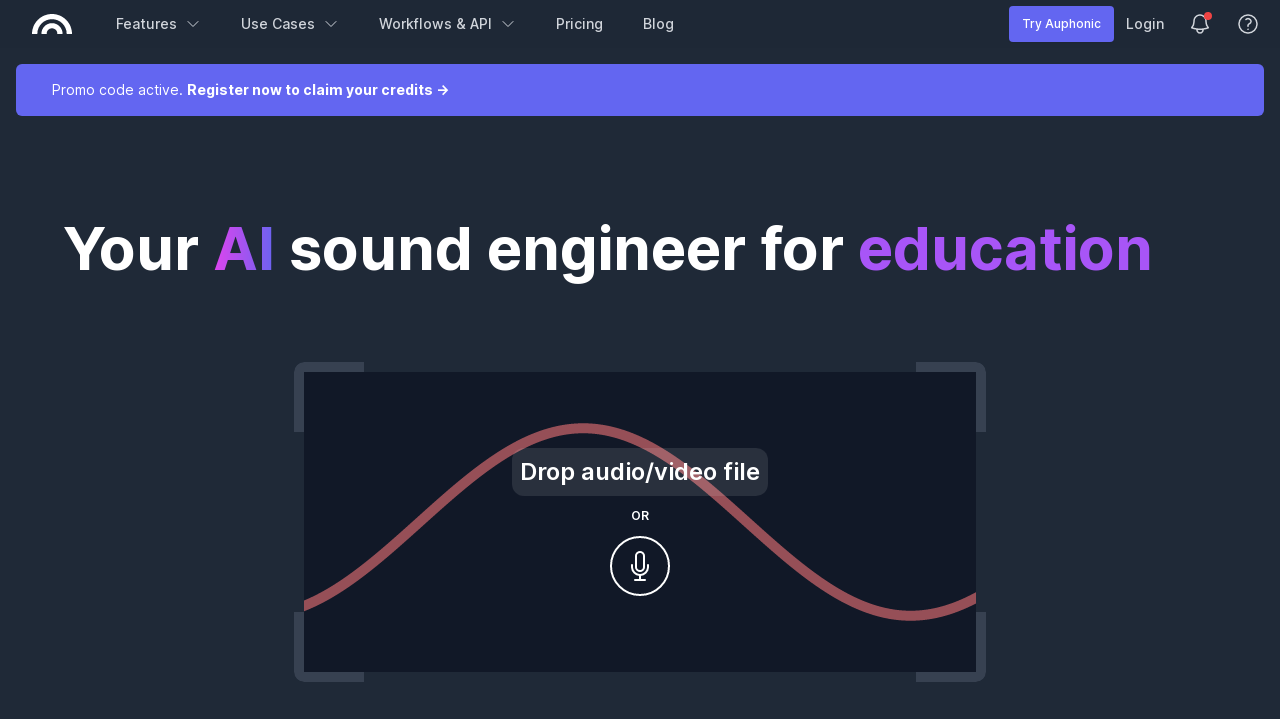

--- FILE ---
content_type: text/html; charset=utf-8
request_url: https://auphonic.com/?source=daisylove
body_size: 47470
content:



<!DOCTYPE html>
<html lang="en">
  <head>
    <meta charset="utf-8" />
    <title>
      
  Auphonic

    </title>
    <meta name="keywords"
          content="audio post production, signal processing, machine learning, deep learning, ai, podcast, audiobooks, broadcast"/>
    <meta name="description"
          content="The automatic audio post production webservice."/>
    <meta name="author" content="https://auphonic.com/about_us" />
    
    <meta name="viewport"
          content="width=device-width, initial-scale=1, user-scalable=yes"/>
    <link rel="apple-touch-icon" href="/static/images/app-logo-64px.a7c98fd3c145.png" />
    <link rel="apple-touch-icon-precomposed"
          href="/static/images/app-logo-64px.a7c98fd3c145.png"/>
    
    <meta name="theme-color" content="#1f2937"/>
    <meta name="mobile-web-app-capable" content="yes"/>
    <meta name="apple-mobile-web-app-status-bar-style"
          content="black-translucent"/>
    <link rel="manifest" href="/static/manifest.7a8cf0b5b4b0.json"/>
    <link rel="me" href="https://mastodon.social/@auphonic" />
    <!-- Limit HTTP Referrer leakage with fallbacks -->
    
    <meta name="referrer" content="strict-origin-when-cross-origin" />
    <!--[if IE 9]>
  <meta http-equiv="X-UA-Compatible" content="IE=Edge"/>
<![endif]-->
    
  <meta name="google-site-verification"
        content="8k9wz9ph25fGvQrgxeUaQ1ADwnAIPwUdquxemxHkAss"/>
  <meta name="twitter:dnt" content="on"/>

    <link rel="shortcut icon" href="/static/images/favicon.ee980479d939.ico" />
    <link rel="stylesheet" href="/static/CACHE/css/output.68b43e3b9403.css" type="text/css">
    

    <style>
      
      [x-cloak] { display: none; }
    </style>

    
    <script src="/static/js/jquery-1.7.1.min.ddb84c158728.js"></script>
        <script defer src="/static/js/alpinejs.persist-3.13.3.min.3c19caa5a896.js"></script>
    <script defer src="/static/js/alpinejs-anchor-3.14.8.min.4199af5476ee.js" ></script>
    <script defer src="/static/js/alpinejs-focus-3.14.9.min.abb807cc6d9f.js"></script>
    <script defer src="/static/js/alpinejs-3.14.9.min.7f47218dc7a8.js"></script>
    <script src="/static/js/htmx-1.9.10.min.7e9c374d75c2.js"></script>

    <script src="/static/js/common-utils.48076b377843.js"></script>

    <!-- Hacks for Microsoft -->

    <!--[if lt IE 9]>
  <script src="https://ie7-js.googlecode.com/svn/version/2.1(beta4)/IE9.js">IE7_PNG_SUFFIX=".png";</script>
<![endif]-->

    
  <link rel="alternate"
        type="application/rss+xml"
        title="RSS Feed of auphonic blog"
        href="http://feeds.feedburner.com/auphonic-latest"/>

  </head>
  
  <body class="min-h-screen flex flex-col" 
        style="overflow-y: scroll;" hx-headers='{"X-CSRFToken": "pH7yMGv4iuHClwtfZFxLYvxjazUJW30pBJrpKAVrBxL8sygom7gvecQXpiPjP6a6"}'
        
        hx-headers='{"X-CSRFToken": "pH7yMGv4iuHClwtfZFxLYvxjazUJW30pBJrpKAVrBxL8sygom7gvecQXpiPjP6a6"}'>

    
    
  
  
   
  
    
    <header>
      
<div id="navbar_wrapper" class="h-12 bg-gray-800">
  <nav id="navbar_dark"
       class="bg-gray-800/90 fixed top-0 left-0 right-0 z-[900] font-sans">
    <div class="w-full relative z-50">
      <div class="mx-auto max-w-7xl px-2">
        <div class="flex h-12 justify-between gap-2">
          <div class="flex justify-between">
            <div class="flex items-center  lg:hidden ">
              
              <button id="navigation__mobile-menu-btn"
                      type="button"
                      class="inline-flex items-center justify-center rounded-md p-2 text-gray-400 hover:bg-gray-600 hover:text-white"
                      aria-controls="mobile-menu"
                      aria-expanded="false">
                <span class="sr-only">Open main menu</span>
                
                <svg id="navigation__mobile-menu-btn--hamburger-svg"
                     class="block h-6 w-6"
                     xmlns="http://www.w3.org/2000/svg"
                     fill="none"
                     viewBox="0 0 24 24"
                     stroke-width="1.5"
                     stroke="currentColor"
                     aria-hidden="true">
                  <path stroke-linecap="round" stroke-linejoin="round" d="M3.75 6.75h16.5M3.75 12h16.5m-16.5 5.25h16.5" />
                </svg>
                
                <svg id="navigation__mobile-menu-btn--closingX-svg"
                     class="hidden h-6 w-6"
                     xmlns="http://www.w3.org/2000/svg"
                     fill="none"
                     viewBox="0 0 24 24"
                     stroke-width="1.5"
                     stroke="currentColor"
                     aria-hidden="true">
                  <path stroke-linecap="round" stroke-linejoin="round" d="M6 18L18 6M6 6l12 12" />
                </svg>
              </button>
            </div>
            <div class="flex flex-shrink-0 items-center ml-4">
              <a href="/landing"
                 class="hover:bg-gray-600 focus:bg-gray-700 focus:text-white hover:text-white p-2 rounded-md hidden  lg:block ">
                
                <svg class="h-5 w-auto"
                     xmlns:dc="http://purl.org/dc/elements/1.1/"
                     xmlns:cc="http://creativecommons.org/ns#"
                     xmlns:rdf="http://www.w3.org/1999/02/22-rdf-syntax-ns#"
                     xmlns:svg="http://www.w3.org/2000/svg"
                     xmlns="http://www.w3.org/2000/svg"
                     xmlns:sodipodi="http://sodipodi.sourceforge.net/DTD/sodipodi-0.dtd"
                     xmlns:inkscape="http://www.inkscape.org/namespaces/inkscape"
                     version="1.1"
                     id="auphonic-signet-block_1_"
                     x="0px"
                     y="0px"
                     width="299.582"
                     height="149.797"
                     viewBox="0 0 299.582 149.797"
                     enable-background="new 0 0 327 327"
                     inkscape:version="0.48.4 r9939"
                     sodipodi:docname="logowhite.svg">
                  <metadata
                  id="metadata9">
                  <rdf:RDF>
                  <cc:Work
                  rdf:about="">
                  <dc:format>image/svg+xml</dc:format>
                  <dc:type
                  rdf:resource="http://purl.org/dc/dcmitype/StillImage" />
                  </cc:Work>
                  </rdf:RDF>
                  </metadata>
                  <defs
                  id="defs7" />
                  <sodipodi:namedview
                  pagecolor="#ffffff"
                  bordercolor="#666666"
                  borderopacity="1"
                  objecttolerance="10"
                  gridtolerance="10"
                  guidetolerance="10"
                  inkscape:pageopacity="0"
                  inkscape:pageshadow="2"
                  inkscape:window-width="1463"
                  inkscape:window-height="913"
                  id="namedview5"
                  showgrid="false"
                  inkscape:zoom="3.1439346"
                  inkscape:cx="99.326965"
                  inkscape:cy="64.292884"
                  inkscape:window-x="0"
                  inkscape:window-y="24"
                  inkscape:window-maximized="0"
                  inkscape:current-layer="auphonic-signet-block_1_" />
                  <path
                  inkscape:connector-curvature="0"
                  d="M 39.845,149.797 H 0 c 0,-0.001 0,-0.004 0,-0.006 C 0,67.064 67.065,0 149.788,0 c 82.729,0 149.794,67.063 149.794,149.791 0,0.002 0,0.005 0,0.006 h -39.844 c 0.006,-0.435 0.017,-0.869 0.017,-1.306 0,-60.731 -49.234,-109.963 -109.967,-109.963 -60.727,0 -109.959,49.232 -109.959,109.963 -10e-4,0.437 0.011,0.871 0.016,1.306 z m 189.059,0 c 0.019,-0.705 0.053,-1.407 0.053,-2.117 0,-43.723 -35.444,-79.167 -79.167,-79.167 -43.722,0 -79.166,35.445 -79.166,79.167 0,0.71 0.035,1.412 0.054,2.117 h 39.67 c -0.085,-1.047 -0.14,-2.103 -0.14,-3.172 0,-21.861 17.721,-39.584 39.582,-39.584 21.862,0 39.583,17.723 39.583,39.584 0,1.069 -0.055,2.125 -0.139,3.172 h 39.67 z"
                  id="auphonic-signet"
                  style="fill:#ffffff;fill-opacity:1" />
                </svg>
              </a>
            </div>
            <div class="hidden  lg:ml-6 lg:flex lg:items-center lg:space-x-4  ">
              
              <div class="group relative">
                <a href="/features"
                   onclick="return handleDropdownClick(event)"
                   class="navigation__menu-item word whitespace-nowrap flex flex-row flex-nowrap space-x-2 items-center no-underline text-gray-300 hover:bg-gray-600 hover:text-white px-3 py-2 rounded-md text-sm font-medium cursor-pointer"
                >Features
                  <svg class="text-gray-300 ml-2 w-4 h-4">
                    <use xlink:href="/static/images/icons/misc/chevron-down.e42e704a5b99.svg#icon"></use>
                  </svg>
                </a>
                <div
                  class="nav-dropdown-content hidden group-hover:flex group-focus-within:flex absolute h-auto">
                  <div class="top-0 py-3">
                    <div
                      class="flex-col w-80 rounded-md bg-gray-800 shadow-lg shadow-gray-900 ring-1 ring-black ring-opacity-5 focus:outline-none">
                      
                      <a href="/features#leveler"
                         class="nav-menu-link cursor-pointer flex flex-row items-center space-x-4 hover:bg-gray-600 text-gray-300 hover:text-white py-2 border-b-2 last:border-b-0 border-solid border-gray-600 first:rounded-tr-md first:rounded-tl-md last:rounded-br-md last:rounded-bl-md">
                        <svg class="ml-4 h-5 w-5">
                          <use xlink:href="/static/images/icons/features/intelligent_leveller_sound_bars_white.svg#icon"></use>
                        </svg>
                        <span>Intelligent Leveler</span>
                      </a>
                      
                      <a href="/features#denoise"
                         class="nav-menu-link cursor-pointer flex flex-row items-center space-x-4 hover:bg-gray-600 text-gray-300 hover:text-white py-2 border-b-2 last:border-b-0 border-solid border-gray-600 first:rounded-tr-md first:rounded-tl-md last:rounded-br-md last:rounded-bl-md">
                        <svg class="ml-4 h-5 w-5">
                          <use xlink:href="/static/images/icons/features/noise_silence_white.svg#icon"></use>
                        </svg>
                        <span>Noise &amp; Reverb Reduction</span>
                      </a>
                      
                      <a href="/features#filtering"
                         class="nav-menu-link cursor-pointer flex flex-row items-center space-x-4 hover:bg-gray-600 text-gray-300 hover:text-white py-2 border-b-2 last:border-b-0 border-solid border-gray-600 first:rounded-tr-md first:rounded-tl-md last:rounded-br-md last:rounded-bl-md">
                        <svg class="ml-4 h-5 w-5">
                          <use xlink:href="/static/images/icons/features/autoeq.svg#icon"></use>
                        </svg>
                        <span>Filtering, AutoEQ &amp; BWE</span>
                      </a>
                      
                      <a href="/features#automatic-cutting"
                         class="nav-menu-link cursor-pointer flex flex-row items-center space-x-4 hover:bg-gray-600 text-gray-300 hover:text-white py-2 border-b-2 last:border-b-0 border-solid border-gray-600 first:rounded-tr-md first:rounded-tl-md last:rounded-br-md last:rounded-bl-md">
                        <svg class="ml-4 h-5 w-5">
                          <use xlink:href="/static/images/icons/features/silence_cutting.svg#icon"></use>
                        </svg>
                        <span>Cut Filler Words, Coughs and Silence</span>
                      </a>
                      
                      <a href="/features#multitrack"
                         class="nav-menu-link cursor-pointer flex flex-row items-center space-x-4 hover:bg-gray-600 text-gray-300 hover:text-white py-2 border-b-2 last:border-b-0 border-solid border-gray-600 first:rounded-tr-md first:rounded-tl-md last:rounded-br-md last:rounded-bl-md">
                        <svg class="ml-4 h-5 w-5">
                          <use xlink:href="/static/images/icons/features/multitrack_dialogue_white.svg#icon"></use>
                        </svg>
                        <span>Multitrack Algorithms</span>
                      </a>
                      
                      <a href="/features#loudnorm"
                         class="nav-menu-link cursor-pointer flex flex-row items-center space-x-4 hover:bg-gray-600 text-gray-300 hover:text-white py-2 border-b-2 last:border-b-0 border-solid border-gray-600 first:rounded-tr-md first:rounded-tl-md last:rounded-br-md last:rounded-bl-md">
                        <svg class="ml-4 h-5 w-5">
                          <use xlink:href="/static/images/icons/features/loudness_normalization_loud_speaker_white.svg#icon"></use>
                        </svg>
                        <span>Loudness Specifications</span>
                      </a>
                      
                      <a href="/features#speechrec"
                         class="nav-menu-link cursor-pointer flex flex-row items-center space-x-4 hover:bg-gray-600 text-gray-300 hover:text-white py-2 border-b-2 last:border-b-0 border-solid border-gray-600 first:rounded-tr-md first:rounded-tl-md last:rounded-br-md last:rounded-bl-md">
                        <svg class="ml-4 h-5 w-5">
                          <use xlink:href="/static/images/icons/features/transctiption_speech_bubble_white.svg#icon"></use>
                        </svg>
                        <span>Speech2Text &amp; Automatic Shownotes</span>
                      </a>
                      
                      <a href="/features#video-audiogram"
                         class="nav-menu-link cursor-pointer flex flex-row items-center space-x-4 hover:bg-gray-600 text-gray-300 hover:text-white py-2 border-b-2 last:border-b-0 border-solid border-gray-600 first:rounded-tr-md first:rounded-tl-md last:rounded-br-md last:rounded-bl-md">
                        <svg class="ml-4 h-5 w-5">
                          <use xlink:href="/static/images/icons/features/video_camera.svg#icon"></use>
                        </svg>
                        <span>Video Support, Metadata &amp; Chapters</span>
                      </a>
                      
                    </div>
                  </div>
                </div>
              </div>
              <div class="group relative">
                <a href="/use-cases"
                   onclick="return handleDropdownClick(event)"
                   class="navigation__menu-item word whitespace-nowrap flex flex-row flex-nowrap space-x-2 items-center no-underline text-gray-300 hover:bg-gray-600 hover:text-white px-3 py-2 rounded-md text-sm font-medium cursor-pointer"
                >Use Cases
                  <svg class="text-gray-300 ml-2 w-4 h-4">
                    <use xlink:href="/static/images/icons/misc/chevron-down.e42e704a5b99.svg#icon"></use>
                  </svg>
                </a>
                <div
                  class="nav-dropdown-content hidden group-hover:flex group-focus-within:flex absolute h-auto">
                  <div class="top-0 py-3">
                    <div
                      class="flex-col w-72 rounded-md bg-gray-800 shadow-lg shadow-gray-900 ring-1 ring-black ring-opacity-5 focus:outline-none">
                      
                      <a href="/use-cases#podcasting"
                         class="nav-menu-link cursor-pointer flex flex-row items-center space-x-4 hover:bg-gray-600 text-gray-300 hover:text-white py-2 border-b-2 last:border-b-0 border-solid border-gray-600 first:rounded-tr-md first:rounded-tl-md last:rounded-br-md last:rounded-bl-md">
                        <svg class="ml-4 h-5 w-5">
                          <use xlink:href="/static/images/icons/features/microphone.svg#icon"></use>
                        </svg>
                        <span>Podcasting</span>
                      </a>
                      
                      <a href="/use-cases#education"
                         class="nav-menu-link cursor-pointer flex flex-row items-center space-x-4 hover:bg-gray-600 text-gray-300 hover:text-white py-2 border-b-2 last:border-b-0 border-solid border-gray-600 first:rounded-tr-md first:rounded-tl-md last:rounded-br-md last:rounded-bl-md">
                        <svg class="ml-4 h-5 w-5">
                          <use xlink:href="/static/images/icons/features/education_hat.svg#icon"></use>
                        </svg>
                        <span>Educational Content</span>
                      </a>
                      
                      <a href="/use-cases#video-creation"
                         class="nav-menu-link cursor-pointer flex flex-row items-center space-x-4 hover:bg-gray-600 text-gray-300 hover:text-white py-2 border-b-2 last:border-b-0 border-solid border-gray-600 first:rounded-tr-md first:rounded-tl-md last:rounded-br-md last:rounded-bl-md">
                        <svg class="ml-4 h-5 w-5">
                          <use xlink:href="/static/images/icons/features/video_camera.svg#icon"></use>
                        </svg>
                        <span>Video Creation</span>
                      </a>
                      
                      <a href="/use-cases#audiobooks"
                         class="nav-menu-link cursor-pointer flex flex-row items-center space-x-4 hover:bg-gray-600 text-gray-300 hover:text-white py-2 border-b-2 last:border-b-0 border-solid border-gray-600 first:rounded-tr-md first:rounded-tl-md last:rounded-br-md last:rounded-bl-md">
                        <svg class="ml-4 h-5 w-5">
                          <use xlink:href="/static/images/icons/features/book.svg#icon"></use>
                        </svg>
                        <span>Audiobooks</span>
                      </a>
                      
                    </div>
                  </div>
                </div>
              </div>
              <div class="group relative">
                <a href="/workflows-api"
                   onclick="return handleDropdownClick(event)"
                   class="navigation__menu-item word whitespace-nowrap flex flex-row flex-nowrap space-x-2 items-center no-underline text-gray-300 hover:bg-gray-600 hover:text-white px-3 py-2 rounded-md text-sm font-medium cursor-pointer"
                >Workflows & API
                  <svg class="text-gray-300 ml-2 w-4 h-4">
                    <use xlink:href="/static/images/icons/misc/chevron-down.e42e704a5b99.svg#icon"></use>
                  </svg>
                </a>
                <div
                  class="nav-dropdown-content hidden group-hover:flex group-focus-within:flex absolute h-auto">
                  <div class="top-0 py-3">
                    <div
                      class="flex-col w-72 rounded-md bg-gray-800 shadow-lg shadow-gray-900 ring-1 ring-black ring-opacity-5 focus:outline-none">
                      
                      <a href="/workflows-api#file-transfers"
                         class="nav-menu-link cursor-pointer flex flex-row items-center space-x-4 hover:bg-gray-600 text-gray-300 hover:text-white py-2 border-b-2 last:border-b-0 border-solid border-gray-600 first:rounded-tr-md first:rounded-tl-md last:rounded-br-md last:rounded-bl-md">
                        <svg class="ml-4 h-5 w-5">
                          <use xlink:href="/static/images/icons/features/cloud_computing_white.svg#icon"></use>
                        </svg>
                        <span>File Transfer</span>
                      </a>
                      
                      <a href="/workflows-api#publishing"
                         class="nav-menu-link cursor-pointer flex flex-row items-center space-x-4 hover:bg-gray-600 text-gray-300 hover:text-white py-2 border-b-2 last:border-b-0 border-solid border-gray-600 first:rounded-tr-md first:rounded-tl-md last:rounded-br-md last:rounded-bl-md">
                        <svg class="ml-4 h-5 w-5">
                          <use xlink:href="/static/images/icons/features/send_white.svg#icon"></use>
                        </svg>
                        <span>Automatic Publishing</span>
                      </a>
                      
                      <a href="/workflows-api#workflows"
                         class="nav-menu-link cursor-pointer flex flex-row items-center space-x-4 hover:bg-gray-600 text-gray-300 hover:text-white py-2 border-b-2 last:border-b-0 border-solid border-gray-600 first:rounded-tr-md first:rounded-tl-md last:rounded-br-md last:rounded-bl-md">
                        <svg class="ml-4 h-5 w-5">
                          <use xlink:href="/static/images/icons/features/zapier_icon_white.svg#icon"></use>
                        </svg>
                        <span>Watch Folders</span>
                      </a>
                      
                      <a href="/workflows-api#api"
                         class="nav-menu-link cursor-pointer flex flex-row items-center space-x-4 hover:bg-gray-600 text-gray-300 hover:text-white py-2 border-b-2 last:border-b-0 border-solid border-gray-600 first:rounded-tr-md first:rounded-tl-md last:rounded-br-md last:rounded-bl-md">
                        <svg class="ml-4 h-5 w-5">
                          <use xlink:href="/static/images/icons/features/api_gear.svg#icon"></use>
                        </svg>
                        <span>Auphonic API</span>
                      </a>
                      
                    </div>
                  </div>
                </div>
              </div>
                
                  <a href="/pricing"
                     class="navigation__menu-item no-underline text-gray-300 hover:bg-gray-600 hover:text-white px-3 py-2 rounded-md text-sm font-medium">Pricing</a>
                
                <a href="/blog/"
                   class="navigation__menu-item no-underline text-gray-300 hover:bg-gray-600 hover:text-white px-3 py-2 rounded-md text-sm font-medium">Blog</a>
              
            </div>
            <div class="flex flex-shrink-0 items-center  lg:hidden ">
            <a href="/landing"
               class="hover:bg-gray-600 focus:bg-gray-700 focus:text-white hover:text-white p-2 rounded-md">
              
              <svg class="h-5 w-auto"
                   xmlns:dc="http://purl.org/dc/elements/1.1/"
                   xmlns:cc="http://creativecommons.org/ns#"
                   xmlns:rdf="http://www.w3.org/1999/02/22-rdf-syntax-ns#"
                   xmlns:svg="http://www.w3.org/2000/svg"
                   xmlns="http://www.w3.org/2000/svg"
                   xmlns:sodipodi="http://sodipodi.sourceforge.net/DTD/sodipodi-0.dtd"
                   xmlns:inkscape="http://www.inkscape.org/namespaces/inkscape"
                   version="1.1"
                   id="auphonic-signet-block_1_"
                   x="0px"
                   y="0px"
                   width="299.582"
                   height="149.797"
                   viewBox="0 0 299.582 149.797"
                   enable-background="new 0 0 327 327"
                   inkscape:version="0.48.4 r9939"
                   sodipodi:docname="logowhite.svg">
                <metadata
                id="metadata9">
                <rdf:RDF>
                <cc:Work
                rdf:about="">
                <dc:format>image/svg+xml</dc:format>
                <dc:type
                rdf:resource="http://purl.org/dc/dcmitype/StillImage" />
                </cc:Work>
                </rdf:RDF>
                </metadata>
                <defs
                id="defs7" />
                <sodipodi:namedview
                pagecolor="#ffffff"
                bordercolor="#666666"
                borderopacity="1"
                objecttolerance="10"
                gridtolerance="10"
                guidetolerance="10"
                inkscape:pageopacity="0"
                inkscape:pageshadow="2"
                inkscape:window-width="1463"
                inkscape:window-height="913"
                id="namedview5"
                showgrid="false"
                inkscape:zoom="3.1439346"
                inkscape:cx="99.326965"
                inkscape:cy="64.292884"
                inkscape:window-x="0"
                inkscape:window-y="24"
                inkscape:window-maximized="0"
                inkscape:current-layer="auphonic-signet-block_1_" />
                <path
                inkscape:connector-curvature="0"
                d="M 39.845,149.797 H 0 c 0,-0.001 0,-0.004 0,-0.006 C 0,67.064 67.065,0 149.788,0 c 82.729,0 149.794,67.063 149.794,149.791 0,0.002 0,0.005 0,0.006 h -39.844 c 0.006,-0.435 0.017,-0.869 0.017,-1.306 0,-60.731 -49.234,-109.963 -109.967,-109.963 -60.727,0 -109.959,49.232 -109.959,109.963 -10e-4,0.437 0.011,0.871 0.016,1.306 z m 189.059,0 c 0.019,-0.705 0.053,-1.407 0.053,-2.117 0,-43.723 -35.444,-79.167 -79.167,-79.167 -43.722,0 -79.166,35.445 -79.166,79.167 0,0.71 0.035,1.412 0.054,2.117 h 39.67 c -0.085,-1.047 -0.14,-2.103 -0.14,-3.172 0,-21.861 17.721,-39.584 39.582,-39.584 21.862,0 39.583,17.723 39.583,39.584 0,1.069 -0.055,2.125 -0.139,3.172 h 39.67 z"
                id="auphonic-signet"
                style="fill:#ffffff;fill-opacity:1" />
              </svg>
            </a>
          </div>
          </div>
          
          <div class="flex items-center md:gap-2">
            <div class="hidden sm:inline-flex gap-2 flex-shrink-0">
              
                <a href="/accounts/register/"
                   class="btn-primary btn-s">
                  <span>Try Auphonic</span>
                </a>
                <a href="/accounts/login/"
                   class="navigation__menu-item no-underline text-gray-300 hover:bg-gray-600 hover:text-white px-3 py-2 rounded-md text-sm font-medium">Login</a>
              
            </div>
            <div class="relative">
    <div id="navigation__news-btn" class="flex items-center">
        <button type="button"
                id="news_btn"
                class="items-center rounded-md text-gray-300 hover:bg-gray-600 hover:text-white text-sm px-3 py-1">
            <svg xmlns="http://www.w3.org/2000/svg"
                 fill="none"
                 viewBox="0 0 24 24"
                 stroke-width="1.5"
                 stroke="currentColor"
                 class="w-6 h-6">
                <path stroke-linecap="round" stroke-linejoin="round" d="M14.857 17.082a23.848 23.848 0 005.454-1.31A8.967 8.967 0 0118 9.75v-.7V9A6 6 0 006 9v.75a8.967 8.967 0 01-2.312 6.022c1.733.64 3.56 1.085 5.455 1.31m5.714 0a24.255 24.255 0 01-5.714 0m5.714 0a3 3 0 11-5.714 0" />
            </svg>
        </button>
        <div id="navigation__new-news-dot"
             class="absolute right-3 top-1 w-2 h-2 rounded-full bg-red-500 hidden"></div>
    </div>
    <div id="navigation__news-menu"
         class="delay-visibility-transition invisible opacity-0 transition-all ease-out duration-100 py-1 fixed left-0 right-0 m-2 sm:m-0 sm:mt-2 sm:absolute sm:w-auto sm:left-auto sm:right-0 origin-top-right rounded-md bg-white shadow-lg ring-1 ring-black ring-opacity-5 focus:outline-none -z-50"
         role="menu"
         aria-orientation="vertical"
         aria-labelledby="news_button"
         tabindex="-1">
         <div class="pt-2 pb-3 pl-4 pr-4 text-md font-medium border-b-2 border-solid text-center">Auphonic News</div>
        
          <a href="https://auphonic.com/blog/2026/01/15/rms-loudness-normalization-for-audible-acx/" id="news_47" class="news_item" target="_blank">
            <div class="flex items-center pl-4 hover:bg-gray-100 border-b-2 border-solid">
              <div class="w-2">
                <div id="news_47_dot" class="w-2 h-2 rounded-full bg-auphonicred"></div>
              </div>
              <span
                class="no-underline block px-4 py-2 text-sm text-gray-700 font-bold w-max max-w-md">RMS-based Loudness Normalization for Audible / ACX
                    <span class="news-date block text-xs font-medium mt-1">2026-01-15</span>
                </span>
            </div>
          </a>
        
          <a href="https://status.auphonic.com/" id="news_46" class="news_item" target="_blank">
            <div class="flex items-center pl-4 hover:bg-gray-100 border-b-2 border-solid">
              <div class="w-2">
                <div id="news_46_dot" class="w-2 h-2 rounded-full bg-auphonicred"></div>
              </div>
              <span
                class="no-underline block px-4 py-2 text-sm text-gray-700 font-bold w-max max-w-md">New Auphonic Status Page
                    <span class="news-date block text-xs font-medium mt-1">2026-01-14</span>
                </span>
            </div>
          </a>
        
          <a href="https://mastodon.social/@auphonic/115881005167877614" id="news_45" class="news_item" target="_blank">
            <div class="flex items-center pl-4 hover:bg-gray-100 border-b-2 border-solid">
              <div class="w-2">
                <div id="news_45_dot" class="w-2 h-2 rounded-full bg-auphonicred"></div>
              </div>
              <span
                class="no-underline block px-4 py-2 text-sm text-gray-700 font-bold w-max max-w-md">Breath times export via API
                    <span class="news-date block text-xs font-medium mt-1">2026-01-12</span>
                </span>
            </div>
          </a>
        
          <a href="https://auphonic.com/blog/2025/12/02/denoising-editor/" id="news_44" class="news_item" target="_blank">
            <div class="flex items-center pl-4 hover:bg-gray-100 border-b-2 border-solid">
              <div class="w-2">
                <div id="news_44_dot" class="w-2 h-2 rounded-full bg-auphonicred"></div>
              </div>
              <span
                class="no-underline block px-4 py-2 text-sm text-gray-700 font-bold w-max max-w-md">New Denoising Editor: Choose Where (and How) to Reduce Noise
                    <span class="news-date block text-xs font-medium mt-1">2025-12-02</span>
                </span>
            </div>
          </a>
        
          <a href="https://auphonic.com/blog/2025/10/08/mic-bleed-remover/" id="news_43" class="news_item" target="_blank">
            <div class="flex items-center pl-4 hover:bg-gray-100 border-b-2 border-solid">
              <div class="w-2">
                <div id="news_43_dot" class="w-2 h-2 rounded-full bg-auphonicred"></div>
              </div>
              <span
                class="no-underline block px-4 py-2 text-sm text-gray-700 font-bold w-max max-w-md">Multitrack Clarity Redefined: Introducing our new Mic Bleed Remover
                    <span class="news-date block text-xs font-medium mt-1">2025-10-08</span>
                </span>
            </div>
          </a>
        
        <div class="flex justify-evenly mt-3 mb-2">
            <a href="/blog/" target="_blank" class="btn-white">Show more</a>
            <a href="/newsletter/" target="_blank" class="btn-primary">Subscribe</a>
        </div>
    </div>
</div>

            <a href="https://auphonic.com/help/"
               target="_blank"
               class="no-link-style flex items-center rounded-md text-gray-300 hover:bg-gray-600 focus:bg-gray-700 focus:text-white hover:text-white px-3 py-1">
              <span class="sr-only">View Help</span>
              
              <svg xmlns="http://www.w3.org/2000/svg"
                   fill="none"
                   viewBox="0 0 24 24"
                   stroke-width="1.5"
                   stroke="currentColor"
                   class="w-6 h-6">
                <path stroke-linecap="round" stroke-linejoin="round" d="M9.879 7.519c1.171-1.025 3.071-1.025 4.242 0 1.172 1.025 1.172 2.687 0 3.712-.203.179-.43.326-.67.442-.745.361-1.45.999-1.45 1.827v.75M21 12a9 9 0 11-18 0 9 9 0 0118 0zm-9 5.25h.008v.008H12v-.008z" />
              </svg>
            </a>
            
            
            </div>
        </div>
      </div>
    </div>
    
    <div class="invisible absolute overflow-y-auto max-h-screen z-30 top-12 w-full max-w-lg bg-gray-800 rounded-b-md shadow-md shadow-gray-900 transform transition-all duration-75 ease-out -translate-x-full"
         id="navigation__mobile-menu-container">
      <div class=" lg:hidden  bg-gray-800" id="navigation__mobile-menu">
        <div class="space-y-1 px-2 pt-2 pb-3 sm:px-3">
          
          
          <details class="nav-menu-details-mobile">
            <summary
              class="flex flex-row flex-1 items-center cursor-pointer px-3 py-2 hover:bg-gray-600 text-gray-300 hover:text-white rounded-md">
              <a href="/features" class="navigation__mobile-menu-item">Features</a>
              <svg class="text-gray-300 w-4 h-4 ml-auto">
                <use xlink:href="/static/images/icons/misc/chevron-down.e42e704a5b99.svg#icon"></use>
              </svg>
            </summary>
            <div class="p-3">
              
              <a href="/features#leveler"
                 class="nav-menu-link-mobile cursor-pointer flex flex-row items-center space-x-4 hover:bg-gray-600 text-gray-300 hover:text-white py-2 rounded-md">
                <svg class="ml-2 h-5 w-5">
                  <use xlink:href="/static/images/icons/features/intelligent_leveller_sound_bars_white.svg#icon"></use>
                </svg>
                <span>Intelligent Leveler</span>
              </a>
              
              <a href="/features#denoise"
                 class="nav-menu-link-mobile cursor-pointer flex flex-row items-center space-x-4 hover:bg-gray-600 text-gray-300 hover:text-white py-2 rounded-md">
                <svg class="ml-2 h-5 w-5">
                  <use xlink:href="/static/images/icons/features/noise_silence_white.svg#icon"></use>
                </svg>
                <span>Noise &amp; Reverb Reduction</span>
              </a>
              
              <a href="/features#filtering"
                 class="nav-menu-link-mobile cursor-pointer flex flex-row items-center space-x-4 hover:bg-gray-600 text-gray-300 hover:text-white py-2 rounded-md">
                <svg class="ml-2 h-5 w-5">
                  <use xlink:href="/static/images/icons/features/autoeq.svg#icon"></use>
                </svg>
                <span>Filtering, AutoEQ &amp; BWE</span>
              </a>
              
              <a href="/features#automatic-cutting"
                 class="nav-menu-link-mobile cursor-pointer flex flex-row items-center space-x-4 hover:bg-gray-600 text-gray-300 hover:text-white py-2 rounded-md">
                <svg class="ml-2 h-5 w-5">
                  <use xlink:href="/static/images/icons/features/silence_cutting.svg#icon"></use>
                </svg>
                <span>Cut Filler Words, Coughs and Silence</span>
              </a>
              
              <a href="/features#multitrack"
                 class="nav-menu-link-mobile cursor-pointer flex flex-row items-center space-x-4 hover:bg-gray-600 text-gray-300 hover:text-white py-2 rounded-md">
                <svg class="ml-2 h-5 w-5">
                  <use xlink:href="/static/images/icons/features/multitrack_dialogue_white.svg#icon"></use>
                </svg>
                <span>Multitrack Algorithms</span>
              </a>
              
              <a href="/features#loudnorm"
                 class="nav-menu-link-mobile cursor-pointer flex flex-row items-center space-x-4 hover:bg-gray-600 text-gray-300 hover:text-white py-2 rounded-md">
                <svg class="ml-2 h-5 w-5">
                  <use xlink:href="/static/images/icons/features/loudness_normalization_loud_speaker_white.svg#icon"></use>
                </svg>
                <span>Loudness Specifications</span>
              </a>
              
              <a href="/features#speechrec"
                 class="nav-menu-link-mobile cursor-pointer flex flex-row items-center space-x-4 hover:bg-gray-600 text-gray-300 hover:text-white py-2 rounded-md">
                <svg class="ml-2 h-5 w-5">
                  <use xlink:href="/static/images/icons/features/transctiption_speech_bubble_white.svg#icon"></use>
                </svg>
                <span>Speech2Text &amp; Automatic Shownotes</span>
              </a>
              
              <a href="/features#video-audiogram"
                 class="nav-menu-link-mobile cursor-pointer flex flex-row items-center space-x-4 hover:bg-gray-600 text-gray-300 hover:text-white py-2 rounded-md">
                <svg class="ml-2 h-5 w-5">
                  <use xlink:href="/static/images/icons/features/video_camera.svg#icon"></use>
                </svg>
                <span>Video Support, Metadata &amp; Chapters</span>
              </a>
              
            </div>
          </details>
          <details class="nav-menu-details-mobile">
            <summary
              class="flex flex-row flex-1 items-center cursor-pointer px-3 py-2 hover:bg-gray-600 text-gray-300 hover:text-white rounded-md">
              <a href="/use-cases" class="navigation__mobile-menu-item">Use Cases</a>
              <svg class="text-gray-300 w-4 h-4 ml-auto">
                <use xlink:href="/static/images/icons/misc/chevron-down.e42e704a5b99.svg#icon"></use>
              </svg>
            </summary>
            <div class="p-3">
              
              <a href="/use-cases#podcasting"
                 class="nav-menu-link-mobile cursor-pointer flex flex-row items-center space-x-4 hover:bg-gray-600 text-gray-300 hover:text-white py-2 rounded-md">
                <svg class="ml-2 h-5 w-5">
                  <use xlink:href="/static/images/icons/features/microphone.svg#icon"></use>
                </svg>
                <span>Podcasting</span>
              </a>
              
              <a href="/use-cases#education"
                 class="nav-menu-link-mobile cursor-pointer flex flex-row items-center space-x-4 hover:bg-gray-600 text-gray-300 hover:text-white py-2 rounded-md">
                <svg class="ml-2 h-5 w-5">
                  <use xlink:href="/static/images/icons/features/education_hat.svg#icon"></use>
                </svg>
                <span>Educational Content</span>
              </a>
              
              <a href="/use-cases#video-creation"
                 class="nav-menu-link-mobile cursor-pointer flex flex-row items-center space-x-4 hover:bg-gray-600 text-gray-300 hover:text-white py-2 rounded-md">
                <svg class="ml-2 h-5 w-5">
                  <use xlink:href="/static/images/icons/features/video_camera.svg#icon"></use>
                </svg>
                <span>Video Creation</span>
              </a>
              
              <a href="/use-cases#audiobooks"
                 class="nav-menu-link-mobile cursor-pointer flex flex-row items-center space-x-4 hover:bg-gray-600 text-gray-300 hover:text-white py-2 rounded-md">
                <svg class="ml-2 h-5 w-5">
                  <use xlink:href="/static/images/icons/features/book.svg#icon"></use>
                </svg>
                <span>Audiobooks</span>
              </a>
              
            </div>
          </details>
          <details class="nav-menu-details-mobile">
            <summary
              class="flex flex-row flex-1 items-center cursor-pointer px-3 py-2 hover:bg-gray-600 text-gray-300 hover:text-white rounded-md">
              <a href="/workflows-api" class="navigation__mobile-menu-item">Workflows & API</a>
              <svg class="text-gray-300 w-4 h-4 ml-auto">
                <use xlink:href="/static/images/icons/misc/chevron-down.e42e704a5b99.svg#icon"></use>
              </svg>
            </summary>
            <div class="p-3">
              
              <a href="/workflows-api#file-transfers"
                 class="nav-menu-link-mobile cursor-pointer flex flex-row items-center space-x-4 hover:bg-gray-600 text-gray-300 hover:text-white py-2 rounded-md">
                <svg class="ml-2 h-5 w-5">
                  <use xlink:href="/static/images/icons/features/cloud_computing_white.svg#icon"></use>
                </svg>
                <span>File Transfer</span>
              </a>
              
              <a href="/workflows-api#publishing"
                 class="nav-menu-link-mobile cursor-pointer flex flex-row items-center space-x-4 hover:bg-gray-600 text-gray-300 hover:text-white py-2 rounded-md">
                <svg class="ml-2 h-5 w-5">
                  <use xlink:href="/static/images/icons/features/send_white.svg#icon"></use>
                </svg>
                <span>Automatic Publishing</span>
              </a>
              
              <a href="/workflows-api#workflows"
                 class="nav-menu-link-mobile cursor-pointer flex flex-row items-center space-x-4 hover:bg-gray-600 text-gray-300 hover:text-white py-2 rounded-md">
                <svg class="ml-2 h-5 w-5">
                  <use xlink:href="/static/images/icons/features/zapier_icon_white.svg#icon"></use>
                </svg>
                <span>Watch Folders</span>
              </a>
              
              <a href="/workflows-api#api"
                 class="nav-menu-link-mobile cursor-pointer flex flex-row items-center space-x-4 hover:bg-gray-600 text-gray-300 hover:text-white py-2 rounded-md">
                <svg class="ml-2 h-5 w-5">
                  <use xlink:href="/static/images/icons/features/api_gear.svg#icon"></use>
                </svg>
                <span>Auphonic API</span>
              </a>
              
            </div>
          </details>
            
              <a href="/pricing"
                 class="navigation__mobile-menu-item no-underline text-gray-300 hover:bg-gray-600 hover:text-white block px-3 py-2 rounded-md text-base font-medium">Pricing</a>
            
            <a href="/blog/"
               class="navigation__mobile-menu-item no-underline text-gray-300 hover:bg-gray-600 hover:text-white block px-3 py-2 rounded-md text-base font-medium">Blog</a>
          
        </div>
        <div class="border-t-2 border-solid border-gray-700 pb-3">
          
            <div class="space-y-1 pt-2 px-2 sm:px-3">
              <a href="/accounts/register/"
                 class="navigation__mobile-menu-item no-underline block rounded-md px-3 py-2 text-base font-medium text-gray-300 hover:bg-gray-600 hover:text-white">Sign Up</a>
              <a href="/accounts/login/"
                 class="navigation__mobile-menu-item no-underline block rounded-md px-3 py-2 text-base font-medium text-gray-300 hover:bg-gray-600 hover:text-white">Login</a>
            </div>
          
        </div>
      </div>
    </div>
  </nav>
</div>

    </header>

      <section class="relative">    
        <main>

          
<div id="hero" class="relative bg-gray-800">
    <template x-if="isOfferActive" x-data="{
        isOfferActive() {
          const hasCampaignCookie = document.cookie.split('; ').some(cookie => cookie.startsWith('Campaign='));
          return hasCampaignCookie
        }
      }">
      <div class="max-w-7xl px-4 pt-4 mx-auto">
          



<div class="rounded-md text-sm p-4 alert-podcast">
  <div class="flex gap-4">
    
    <div class="flex-shrink-0 self-center">
      <svg
        class="h-5 w-5"
        viewBox="0 0 20 20"
        fill="currentColor"
        aria-hidden="true"
      >
        
        <use href="/static/images/icons/info.a91a0570a790.svg#icon" />
        
      </svg>
    </div>
    
    <div class="flex-1 md:flex md:justify-between">
      <div class="flex-1" data-test-id="alert-podcast">
            Promo code active. <a href="/accounts/register/" class="font-bold no-link-style">Register now to claim your credits →</a>
          </div>
    </div>
  </div>
  
</div>

      </div>
    </template>
    <div class="min-h-[calc(100vh-48px)] overflow-x-hidden flex flex-col justify-evenly gap-y-8">
            <div class="mx-auto max-w-7xl h-full text-white py-6 lg:py-12">
                <div class="portrait:text-4xl portrait:sm:text-6xl landscape:text-4xl landscape:lg:text-5xl landscape:xl:text-6xl font-bold text-center space-y-2">
                   <span class="portrait:block landscape:inline">Your <span class="glow">AI</span></span>
                   <span class="portrait:block landscape:inline">sound engineer for</span>
                   <span class="slidingVertical inline-block w-[6em] relative ">&nbsp;
                       
                       <span class="text-podcast-col left-2/4 !-translate-x-2/4 landscape:left-0 landscape:!-translate-x-0">podcasts</span>
                       <span class="text-books-col left-2/4 !-translate-x-2/4 landscape:left-0 landscape:!-translate-x-0">education</span>
                       <span class="text-video-col left-2/4 !-translate-x-2/4 landscape:left-0 landscape:!-translate-x-0">videos</span>
                       <span class="text-podcast-col left-2/4 !-translate-x-2/4 landscape:left-0 landscape:!-translate-x-0">audiobooks</span>
                       <span class="text-books-col left-2/4 !-translate-x-2/4 landscape:left-0 landscape:!-translate-x-0">radio</span>
                       <span class="text-video-col left-2/4 !-translate-x-2/4 landscape:left-0 landscape:!-translate-x-0">broadcasts</span>
                   </span>
               </div> 
           </div>
           <div class="w-4/5 md:w-full max-w-2xl h-fit narrow:min-h-[var(--quickproduction-minheight-hero-narrow)] min-h-[var(--quickproduction-minheight-hero-base)] rounded-md mx-auto" id="quickproduction-hero-wrapper">
    



<fieldset x-data="dragAndDropUpload"
          class="h-full relative transition" id="quickproduction"
          @idb-ready.window="handleIdbReady()"
          @recorded-file.window="receiveFileFromAudioRecorder($event)"
          @hide-recorder.window="useAudioRecorder=false"
>
  
    <div class="basic-style-quickproduction-hero group quickproduction-hero-border"
         :class="[
           (inputDragover || inputFocused) ? 'bg-black quickproduction-hero-border-white' : '',
           !(filesToUpload || errorOccured) ? 'hover:bg-black' : '',
           (filesToUpload || errorOccured) ? 'quickproduction-hero-border-white' : ''
         ]">

      
      <div class="absolute inset-0 overflow-hidden"
           x-show="!filesToUpload && !errorOccured && !useAudioRecorder">
        <canvas class="absolute -left-[10px] -right-[10px]" id="sinewave"></canvas>
      </div>
  

  
  <template x-if="(filesToUpload && !progressBar.show) || errorOccured || useAudioRecorder">
    <svg @click="reset"
         @keypress.space.prevent="reset"
         class="w-6 h-6 absolute z-20 right-3 top-3 cursor-pointer"
         tabindex="0">
      <use href="/static/images/icons/misc/xmark.4c305f693e72.svg#icon" />
    </svg>
  </template>


  
  <div x-data="{ errorMsg: '' }"
       x-show="errorOccured"
       x-init="$watch('errorMsg', (val) => { 
         if(val) { 
           $dispatch('error-occured') 
         }
       })"
       x-cloak
       x-title="quickproductionErrorMessages"
       class="flex flex-col items-center justify-center h-full relative z-10"
       @quickproduction-error.window="errorMsg = $event.detail.errorMsg"
       @idb-error.window="errorMsg = $event.detail.errorMsg"
       @audio-recorder-error.window="errorMsg = $event.detail.errorMsg"
       @reset-error.window="errorMsg = ''">
    



<div class="rounded-md text-sm p-4 alert-error-quickproduction-hero">
  <div class="flex gap-4">
    
    <div class="flex-shrink-0 self-center">
      <svg
        class="h-5 w-5"
        viewBox="0 0 20 20"
        fill="currentColor"
        aria-hidden="true"
      >
        
        <use href="/static/images/icons/exclamation-triangle.69757cc6cea0.svg#icon" />
        
      </svg>
    </div>
    
    <div class="flex-1 md:flex md:justify-between">
      <div class="flex-1" data-test-id="alert-error-quickproduction-hero">
      <div class="font-semibold text-base">Error</div>
      
    </div>
    </div>
  </div>
   
        <div class="my-3 break-words" x-html="errorMsg"></div>
       
</div>

  </div>

  <form class="h-full w-full relative" x-show="!progressBar.show && !errorOccured">

    
    <label x-show="!filesToUpload && !useAudioRecorder" for="file-input" 
      class="input-label-quickproduction-hero "
             :class="(inputFocused || inputDragover) && 'bg-gray-50'"
             @dragenter.prevent="inputDragover = true"
             @dragleave.prevent="inputDragover = false"
             @drop.prevent="
               onDrop;
               inputDragover = false
             "
             @focus="inputFocused = true"
             @blur="inputFocused = false"
           
      >
    
    <div>
      
        <div class="flex flex-col items-center">
          <span class="relative z-10 bg-white bg-opacity-10 p-2 rounded-xl group-hover:bg-opacity-0 group-focus-within:!bg-opacity-0"
                :class="inputDragover && '!bg-opacity-0'">
            <span class="xs:hidden">Select audio/video</span>
            <span class="hidden xs:inline">Drop audio/video file</span>
          </span>
          <span class="text-center text-white text-xs my-3">OR</span>
          <button class="group/microphoneButton relative z-[25] cursor-pointer border-2 border-white hover:border-transparent transition-all hover:scale-105 hover:bg-red-600/60 text-white rounded-full p-3 active:scale-90"
                  @click.prevent="startAudioRecorder()"
                  tabindex=0
                  aria-label="Record audio">
            <span class="hidden group-hover/microphoneButton:inline animate-mini-ping absolute -inset-[2px] rounded-full bg-red-600 opacity-75"></span>
            <svg class="w-8 h-8">
              <use href="/static/images/icons/features/microphone.9bd4f8ffde43.svg#icon" />
            </svg>
          </button>
        </div>
        <template x-if="showExistingRecordingHint">
  <div id="existing-recording-hint"
      class="text-center  absolute left-0 bottom-0 w-full z-30"
      @click.capture.stop.prevent="loadFileIntoQuickproduction()">
      
      <span class="
      text-white underline decoration-auto text-sm   font-semibold cursor-pointer">
          Load last recording
      </span>
  </div>
</template>
      
    </div>
    <input type="file"
           title=""
           name="file-upload"
           id="file-input"
           x-ref="fileInput"
           tabindex="0"
           class="drop-zone absolute inset-0 z-20 m-0 p-0 w-full h-full opacity-0 cursor-pointer"
           @dragover.prevent="inputDragover = true"
           @dragleave.prevent="inputDragover = false"
           @drop.prevent="
             onDrop;
             inputDragover = false
           "
           @change.prevent="handleFileChange"
           @focus="inputFocused = true"
           @blur="inputFocused = false"
           @mouseup.outside="$el.blur()"
    />
  </label>
  <template x-if="useAudioRecorder" x-ref="audioRecorder">
    



<div x-data="audioRecorder" class="h-full" x-cloak
     @reset-recorder.window="resetRecorder()"
     @set-showplayer-false="showPlayer = false">
  <div x-show="!showPlayer"
       class="flex flex-col items-center justify-between py-10 px-6 sm:px-12 gap-y-8 sm:gap-y-16"
       :class="{'sm:py-0': 'hero' === 'hero'}">

    

<div x-data="volumeMeter"
     class="w-full relative mt-4"
     @reset-volume-meter.window="await resetVolumeMeter()"
     @microphone-stream-available.window="setup($event.detail.stream)">
  <canvas id="volume-meter" 
          class="w-full h-4 rounded-md mx-auto bg-white"
          :class="{
            'border-solid border-[1px] border-black': 'hero' === 'dashboard'
          }">
  </canvas>

  <span class="absolute top-4 left-[20%] -translate-x-2/4">-48</span>
  <span class="absolute top-4 left-[40%] -translate-x-2/4">-36</span>
  <span class="absolute top-4 left-[60%] -translate-x-2/4">-24</span>
  <span class="absolute top-4 left-[80%] -translate-x-2/4">-12</span>
  <span class="absolute -top-6 left-0">dBFS</span>

   
  <div class="bg-black h-full absolute left-[20%] top-0"
       :class="{
         'w-[2px]': 'hero' == 'hero',
         'w-[1px]': 'hero' == 'dashboard'
       }"></div>
  <div class="bg-black h-full absolute left-[40%] top-0"
       :class="{
         'w-[2px]': 'hero' == 'hero',
         'w-[1px]': 'hero' == 'dashboard'
       }"></div>
  <div class="bg-black h-full absolute left-[60%] top-0"
       :class="{
         'w-[2px]': 'hero' == 'hero',
         'w-[1px]': 'hero' == 'dashboard'
       }"></div>
  <div class="bg-black h-full absolute left-[80%] top-0"
       :class="{
         'w-[2px]': 'hero' == 'hero',
         'w-[1px]': 'hero' == 'dashboard'
       }"></div>
</div>
<script>
  MIN_DBFS = -96,

  Alpine.data('volumeMeter', () => ({
    audioCtx: null,
    cavasCtx: null,
    canvas: null,
    analyser: null,
    dataArray: null,
    async setup(stream) {
      this.setupCanvasContext();
      [this.analyser, this.dataArray] = await this.setupAudioAnalyser(stream);
      this.updateVolumeMeter();
    },
    frameCounter: 0, // Counts frames in requestAnimatonFrame loop
    peakVolCounter:  0, // Determines, how many frames the peak hold value is visible
    peakHold: MIN_DBFS,
    canvasRefreshRate: 4, // draw peaks every x frames

    setupCanvasContext() {
      // Setup canvas and canvas context
      this.canvas = document.getElementById('volume-meter');
      this.canvasCtx = this.canvas.getContext('2d');
      this.canvasCtx.fillstyle = 'blue';
    },

    async setupAudioAnalyser(stream) {
      // Setup Web Audio API (audio context, analyser, source)
      const AudioContext = window.AudioContext || window.webkitAudioContext;
      this.audioCtx = new AudioContext();
      await this.audioCtx.audioWorklet.addModule('/static/js/audioworklets/stereo-to-mono-worklet.js');
      stereoToMonoNode = new AudioWorkletNode(this.audioCtx, 'stereo-to-mono-processor',{
        numberOfOutputs: 1,
        outputChannelCount: [2]
      });
      const analyser = this.audioCtx.createAnalyser();
      analyser.fftSize = 256;
      const dataArray = new Float32Array(analyser.frequencyBinCount);
      analyser.maxDecibels = 0;
      analyser.minDecibels = MIN_DBFS;
      const source = this.audioCtx.createMediaStreamSource(stream);
      source.connect(stereoToMonoNode);
      stereoToMonoNode.connect(analyser);
      return [analyser, dataArray]
    },

    async resetVolumeMeter() {
      this.audioCtx && await this.audioCtx.close();
      cancelAnimationFrame(window.animationFrameID)
    },
    updateVolumeMeter() {

      this.frameCounter ++;
      if(this.frameCounter % this.canvasRefreshRate == 0) {
        this.frameCounter = this.frameCounter == this.canvasRefreshRate && 0;

        // Copy the frequency data into dataArray
        // TODO: this is actually only the last STFT frame, also add other frame inbewtween canves framerates!
        this.analyser.getFloatTimeDomainData(this.dataArray);

        // NOTE: RMS not used ATM
        // const rms = Math.sqrt([...this.dataArray].reduce((sum, val) => sum + val ** 2, 0) / this.dataArray.length);
        // let dBFS = 20 * Math.log10(rms);
        // let currentDbfsScaled = dBFS < MIN_DBFS ? MIN_DBFS : dBFS;

        // get current peak value
        let peak = this.dataArray.reduce((a, b) => Math.max(Math.abs(a), Math.abs(b)));
        peak = peak > 1 ? 1 : peak;
        let peakDB = 20 * Math.log10(peak + 0.0000000001);
        peakDB = peakDB < MIN_DBFS ? MIN_DBFS : peakDB;

        // Clear and fill background
        this.canvasCtx.clearRect(0, 0, this.canvas.width, this.canvas.height);
        const gradient = this.canvasCtx.createLinearGradient(0, 0, this.canvas.width, 0);
        gradient.addColorStop(0, '#22c55e')
        gradient.addColorStop(0.5, '#fde047');
        gradient.addColorStop(1, '#ef4444');
        this.canvasCtx.fillStyle = gradient;
        this.canvasCtx.fillRect(0, 0, this.canvas.width, this.canvas.height);

        // calculate mapping from dB values to meter scale:
        // 0% = -96dB
        // 20% = -48dB
        // 80% = -12dB
        // 100% = 0dB

        // let meter_scale = 0;
        let meter_scale = 0
        if (peakDB <= -48) {
          meter_scale = 0.2 * (peakDB - MIN_DBFS) / (-48 - MIN_DBFS);
        } else if (peakDB <= -12) {
          // meter_scale = 0.2 + 0.6 * (peakDB - -48) / (-12 - -48);
          // same as:
          meter_scale = 0.2 + 0.6 * (peakDB + 48) / 36.0;
        } else if (peakDB <= 0) {
          // meter_scale = 0.8 + 0.2 * (peakDB - -12) / (0 - -12);
          // same as:
          meter_scale = 0.8 + 0.2 * (peakDB + 12) / 12.0;
        } else {
          meter_scale = 1.0;
        }

        // integrate maximum peak value over time (for peak hold display)
        if (meter_scale > this.peakHold || this.peakVolCounter == 10) {
          this.peakHold = meter_scale;
          this.peakVolCounter = 0;
        } else {
          this.peakVolCounter++;
          this.peakHold = this.peakHold - this.peakHold * 0.01;
        }

        // TESTING: complete linear meter scale:
        // let meter_scale = (peakDB - MIN_DBFS) / (-1 * MIN_DBFS);

        // draw current peak value (in inverse direction)
        // this is the bar from the current peak to the peak hold value
        this.canvasCtx.fillStyle="white";
        this.canvasCtx.fillRect(
          meter_scale * this.canvas.width,
          0,
          this.peakHold * this.canvas.width - meter_scale * this.canvas.width,
          this.canvas.height
        );

        // this is the bar from the end of the peak hold value to the end of the canvas
        this.canvasCtx.fillStyle="white";
        this.canvasCtx.fillRect(
          this.peakHold * this.canvas.width + 1,
          0,
          this.canvas.width - this.peakHold * this.canvas.width + 1,
          this.canvas.height
        );
      }
      window.animationFrameID = requestAnimationFrame(this.updateVolumeMeter.bind(this));
    }
  }))
</script>

    <div class="grid grid-cols-2 sm:grid-cols-3 w-full mx-auto place-items-center mt-6 sm:mt-0 gap-y-6 sm:gap-x-12">

      <button class="rounded-full p-3 flex relative items-center justify-center w-20 h-20 active:scale-95 justify-self-start sm:justify-self-center order-2 sm:order-none disabled:pointer-events-none"
              :class="{
                'border-2 enabled:hover:bg-red-600/60 enabled:hover:border-0 disabled:text-gray-700 disabled:border-gray-700': 'hero' == 'hero' && !isRecording,
                'bg-red-600/60': 'hero' == 'hero' && isRecording,
                'bg-red-600 text-white disabled:bg-white disabled:text-gray-700 disabled:opacity-70 border-2 disabled:border-gray-300 text-sm': 'hero' === 'dashboard',
                'text-sm sm:text-base': 'hero' === 'hero'
              }"
              @click.prevent="isRecording = !isRecording"
              type="button" 
              :disabled="!mediaRecorder">
        <span x-show="isRecording" 
              class="animate-mini-ping absolute inset-0 rounded-full bg-red-600 opacity-75"></span>
        <span class="font-semibold absolute inset-0 flex justify-center items-center">
          <span x-show="!isRecording && !recording.recID">Record</span>
          <span x-show="isRecording && recording.recID">Pause</span>
          <span x-show="!isRecording && recording.recID">Resume</span>
        </span>
      </button>

      <span class="text-4xl sm:text-5xl font-semibold col-span-2 sm:col-span-1 order-1 sm:order-none" x-text="$store.auphonicIDB.getDurationString(durationObj.durationMS)"></span>

      <button type="button" x-title="proceedButton"
              class="edit-start-login-button-quickproduction-hero whitespace-nowrap justify-self-end sm:justify-self-center order-3 sm:order-none"
              :class="{
                      'text-sm sm:text-base': 'hero' === 'hero',
                      'disabled:btn-white text-sm': 'hero' === 'dashboard'
                      }"
              x-bind:disabled="!recording.recID || !mediaRecorder || !recording.mimeType"
              @click="mediaRecorder.stop();showPlayer = true; audioCtx.close();">Proceed &rarr;
      </button>
    </div>
  </div>

  <div x-show="showPlayer" class="flex flex-wrap h-full items-center">
    



<div id="recorder-player"
     x-data="recorderPlayer"
     class="w-full px-4 md:px-10 py-10 flex flex-col items-center gap-4"
     @recording-for-player.window.once="updateAudioSrc(event.detail.recording)"
     @pause-player.window.once="this.audioElement.pause()">
  <audio class="h-10 mt-2"
         id="audioElement"
         preload="auto"
         x-ref="audioElement"
         @timeupdate="handleTimeupdateEvent"
         @ended="handleTrackEnded"></audio>
  <div class="flex flex-col md:flex-row items-center justify-around w-full gap-x-8 gap-y-8">
    <button type="button"
            class="p-7 rounded-full text-white flex items-center justify-center relative active:scale-95 disabled:bg-gray-300"
            :class="{
                    'bg-red-600 w-16 h-16': 'hero' == 'dashboard',
                    'border-2 border-white hover:bg-video-col bg-opacity-60 hover:border-transparent': 'hero' == 'hero' && isPaused,
                    'bg-video-col  bg-opacity-60 border-2 border-transparent': 'hero' == 'hero' && !isPaused
                    }"
            :disabled="!activeRecording.recID"
            @click="
              isPaused ? 
                audioElement.play().catch((e) => { console.log(e) }) : 
                audioElement.pause()
            "
            :aria-label="isPaused ? 'Play' : 'Pause'"
    >
      <span x-show="!isPaused"
            class="animate-mini-ping absolute rounded-full opacity-75"
            :class="{
                    'bg-video-col -inset-[4px]': 'hero' == 'hero',
                    'bg-red-600 -inset-[2px]': 'hero' == 'dashboard'
                    }"></span>
      <span class="absolute inset-0 flex items-center justify-center">
        <svg class="w-8 h-8">
          <use x-show="isPaused" href="/static/images/icons/misc/play.77106cd2655a.svg#icon" />
          <use x-show="!isPaused" href="/static/images/icons/misc/pause.b7873c025a3b.svg#icon" />
        </svg>
      </span>
    </button>
    <div class="w-full flex flex-row flex-wrap md:flex-nowrap gap-1 justify-between md:justify-center items-center -mt-6 md:mt-0">
      <div x-ref="elapsedTime" class="font-semibold text-sm shrink-1 basis-[40%] md:basis-[70px] order-1 md:order-none">00:00</div>
      <input type="range"
             min="0"
             max="160"
             steps="1"
             value="0"
             :disabled="!activeRecording.recID"
             class="audioslider-hero order-3 md:order-none"
             id="seekSlider"
             @input="handleSeekSliderInput"
             tabindex=0/>
      <div class="total-duration font-semibold text-sm shrink-1 basis-[40%] md:basis-[70px] order-2 md:order-none text-right"
           x-text="$store.auphonicIDB.getDurationString(activeRecording.duration)">00:00</div>
    </div>
    <button type="button"
            class="whitespace-nowrap"
            :class="['hero' == 'dashboard' ? 'edit-start-login-button-quickproduction-dashboard': '',
                    'hero' == 'hero' ? 'rounded-md border-2 border-white hover:bg-gray-700 px-3 py-2 text-white font-bold' : '']"
            @click="processRecording(activeRecording)"
            tabindex=0>Proceed &rarr;</button>
  </div>

  
</div>

<script>
  Alpine.data('recorderPlayer', () => ({
    init() {
      this.audioElement.addEventListener("pause", (e) => {
        this.isPaused = true;
      });
      this.audioElement.addEventListener("play", (e) => {
        this.isPaused = false;
      });
    },
    isPaused: true,
    activeRecording: {
      recID: null,
      duration: 0,
      blobArray: null,
    },
    audioElement: document.getElementById("audioElement"),
    seekSlider: document.getElementById("seekSlider"),

    /**
    * Loads a given recording into the audio media element
    * @param {object} recording
    */
    updateAudioSrc(recording) {
      // Create blob and set source of audio element
      this.activeRecording = recording;
      if (this.audioElement.src) {
        URL.revokeObjectURL(this.audioElement.src);
      };
      this.audioElement.src = URL.createObjectURL(new Blob(Alpine.raw(this.activeRecording.bufferArray), { type: this.activeRecording.mimeType }));
      // Load blob and play
      this.audioElement.load();
      this.seekSlider.max = this.activeRecording.duration;
    },

    /**
    * Updates the current timepoint of the track when user seeks in slider
    */
    handleSeekSliderInput() {
      this.audioElement.currentTime = Number(this.$event.target.value) / 1000;
    },

    /**
    * Updates the slider thumb position according the the current timepoint of the track
    */
    handleTimeupdateEvent() {
      // Multiply currentTime by 1000 because we need milliseconds
      this.$refs.elapsedTime.textContent = this.$store.auphonicIDB.getDurationString(this.$event.target.currentTime * 1000);
      this.seekSlider.value = this.audioElement.currentTime * 1000;
    },

    handleTrackEnded() {
      this.seekSlider.value = this.seekSlider.max;
    },

    /**
    * Export recording to QuickProduction interface
    * @param {object} recording - Recording corresponding to row
    */
    processRecording(recording) {
      this.$dispatch('set-showplayer-false')
      // Create file
      let extension;
      if(recording.mimeType.search('webm') > -1) {
        extension = 'webm';
      } else if (recording.mimeType.search('ogg') > -1) {
        extension = 'ogg';
      } else if (recording.mimeType.search('mp4') > -1) {
        extension = 'mp4';
      };
      const filename =  "auphonic-web-recording_" + Alpine.store('auphonicIDB').createDateString(recording.recID, variant="filename", extension=extension);
      const dateObj = new Date(recording.recID);
      const lastModified = dateObj;
      const audioFile = new File([new Blob(recording.bufferArray)], filename, {type: 'audio/' + extension, lastModified: lastModified });
      this.$dispatch('recorded-file', { file: audioFile, recID: recording.recID });
    },

    /**
      * Download the recording.
      * NOTE: enable the download button above to download the recording for debugging!
    */
    downloadFile(recording) {
      // Create file
      let extension;
      if(recording.mimeType.search('webm') > -1) {
        extension = 'webm';
      } else if (recording.mimeType.search('ogg') > -1) {
        extension = 'ogg';
      } else if (recording.mimeType.search('mp4') > -1) {
        extension = 'mp4';
      };
      const filename =  "auphonic-web-recording_" + Alpine.store('auphonicIDB').createDateString(recording.date, variant="filename", extension=extension);
      const dateObj = new Date(recording.date);
      const lastModified = dateObj;
      const audioFile = new File([new Blob([recording.arrayBuffer])], filename, {type: 'audio/' + extension, lastModified: lastModified });
      const a = document.createElement('a');
      a.href = URL.createObjectURL(audioFile);;
      a.download = filename;
      a.click();
      URL.revokeObjectURL(a.href);
      a.remove()
    }
  }))
</script>

  </div>

  <script>
    // Define audio stream options
    const STREAM_OPTIONS = Object.freeze({
      echoCancellation: false,
      noiseSuppression: false,
      autoGainControl: false,
      sampleRate: 44100,
      sampleSize: 16,
      channelCount: 1
    })

    Alpine.data('audioRecorder', () => ({
      async closeAudioCtx() {
        await this.audioCtx.suspend();
        await this.audioCtx.close();
      },
      async initAudioContext(stream) {
        try {
          const AudioContext = window.AudioContext || window.webkitAudioContext;
          this.audioCtx = new AudioContext();
          this.sourceNode = this.audioCtx.createMediaStreamSource(stream);

          await this.audioCtx.audioWorklet.addModule('/static/js/audioworklets/stereo-to-mono-worklet.js');
          this.stereoToMonoNode = new AudioWorkletNode(this.audioCtx, 'stereo-to-mono-processor',{
            numberOfOutputs: 1,
            outputChannelCount: [2]
          });
          this.destinationNode = new MediaStreamAudioDestinationNode(this.audioCtx, {channelCount: 1});
          this.gainNode = this.audioCtx.createGain();
          this.gainNode.gain.setValueAtTime(0, this.audioCtx.currentTime); // Start at silence

          // Connect nodes
          this.sourceNode.connect(this.gainNode);
          this.gainNode.connect(this.stereoToMonoNode);
          this.stereoToMonoNode.connect(this.destinationNode)

        } catch (err) {
          console.error('Creating AudioContext with AudioWorklet failed:', err);
        }

      },
      async init() {
        try {
          // Apply the constraints directly when setting up the stream and not afterwards.
          // Otherwise we have weird dropouts on Android phones
          const supportedConstraints = navigator.mediaDevices.getSupportedConstraints();
          let constraints = Object.entries(STREAM_OPTIONS).reduce((acc, [key, value]) => {
            if (supportedConstraints[key]) {
              console.debug(`Set ${ key }: ${ value }`)
              acc[key] = value
            }
            return acc
          }, {})

          this.stream = await navigator.mediaDevices.getUserMedia({ audio: constraints, video: false });
          console.debug('getUserMedia supported')
          console.debug("Audio track constraints applied successfully");

        } catch (err) {
          console.error(err);
          this.$dispatch('audio-recorder-error', {
            errorMsg: 'Unable to access microphone. Please check your microphone permissions.'
          });
          return
        };

        this.$dispatch('microphone-stream-available', {stream: this.stream});

        await this.initAudioContext(this.stream);
        await this.audioCtx.suspend();

        try {
          this.onMicrophoneAccessGranted(this.destinationNode.stream);
        } catch (err) {
          console.error(err);
          this.$dispatch('audio-recorder-error', {
            errorMsg: 'Error when creating media recorder.'
          });
        };

        this.$watch('isRecording', async (val) => {
          if(val) {
            await this.audioCtx.resume();
            if(!this.recording.recID) {
              // Delete recordings older than 1 day, so we do not clutter the users disk
              // This is a fallback, if user did not upload the recording as production,
              // because at that point we usually delete recordings
              Alpine.store('auphonicIDB').getAll('audioRecordings').then(data => {
                const timestampOneWeekAgo = Date.now() - 24 * 60 * 60 * 1000;
                const objectStore = Alpine.store('auphonicIDB').getObjectStore('audioRecordings', 'readwrite');
                data.filter(rec => rec.recID < timestampOneWeekAgo).map(rec => {
                  objectStore.delete(rec.date)
                })
              });
              // Set recording ID
              this.recording.recID = Date.now();
              // Start recorder
              this.mediaRecorder.start(this.RECORDER_UPDATE_INTERVAL);
            } else {
              this.mediaRecorder.resume();
            }
          } else {
            this.audioCtx.suspend();
            if (this.mediaRecorder.state !== "inactive") this.mediaRecorder.pause();
          };
        });
        if (!Alpine.store('quickproductionStore').recorderBeforeunloadListenerSet) {
          window.addEventListener('beforeunload', this.beforeUnloadListener.bind(this))
          Alpine.store('quickproductionStore').recorderBeforeunloadListenerSet = true;
        }
      },
      RECORDER_UPDATE_INTERVAL: 1000, // ms
      isRecording: false,
      audioCtx: null,
      stream: null,

      recorderOptions: {
        audioBitsPerSecond: 48000 * 16,
      },

      // Media Recorder properties
      mediaRecorder: null,
      showPlayer: false,
      recording: {
        date: null,
        buffer: null,
        recID: undefined,
        mimeType: '',
      },
      durationObj: {
        interval: null,
        timestampStart: null,
        durationMS: 0,
      },
      async resetRecorder(deleteAllRecordings=false) {
        // We reload for resetting the recorder
        // Otherwise we run into several issues (persisting mediastreams in the background, event listeners, ...)
        // if we really unload, depending on mediaRecorder state is handled in the 'beforeunload' event handler
        if (this.recording.recID) {
          window.location.reload();
        } else {
          this.audioCtx && await this.audioCtx.close();
          this.$dispatch('reset-volume-meter');
          this.$dispatch('reset-error');
          this.$dispatch('hide-recorder');
          this.stream && this.stream.getTracks().forEach(track => track.stop());
          Alpine.store('quickproductionStore').recorderBeforeunloadListenerSet = false;
        }

                
      },
      handleTimer(event) {
        const increment = () => {
          const now = Date.now();
          this.durationObj.durationMS += now - this.durationObj.timestampStart;
          this.durationObj.timestampStart = now;
        }

        if(event === 'start') {
          this.durationObj.timestampStart = Date.now();
          this.durationObj.interval = setInterval(increment, 100);
        } else if (event === 'stop') {
          clearInterval(this.durationObj.interval);
        };
      },
      resetDurationObj() {
        this.durationObj = {
          interval: null,
          timestampStart: null,
          durationMS: 0,
        };
      },
      async onMicrophoneAccessGranted(stream) {
        this.mediaRecorder = new MediaRecorder(stream, this.recorderOptions);
        this.mediaRecorder.ondataavailable = (event) => {
        // This event is fired every $RECORDER_UPDATE_INTERVAL milliseconds
          if(!this.recording.mimeType) this.recording.mimeType = this.mediaRecorder.mimeType;
          this.recording.date = Date.now()
          event.data.arrayBuffer().then(buffer => {
            this.recording.buffer = buffer;
            Alpine.store('auphonicIDB').add(Alpine.raw(this.recording), 'audioRecordings')
            if (this.mediaRecorder.state == "inactive") {
              Alpine.store('auphonicIDB').getAll('audioRecordings').then(data => {
                let recParts = data.filter(rec => rec.recID === this.recording.recID)
                const bufferArray = recParts.reduce((acc, curr) => {acc.push(curr.buffer); return acc},[])
                Alpine.store('auphonicIDB').loadRecordingIntoPlayer({
                  recID: this.recording.recID,
                  bufferArray: bufferArray,
                  duration: this.durationObj.durationMS,
                  mimeType: this.recording.mimeType
                });
                return
              })
            };
          })
        }

        // Setup event listeners for recording timer
        this.mediaRecorder.onstart = async (e) => {
          await this.gainNode.gain.linearRampToValueAtTime(1, this.audioCtx.currentTime + 0.1); // Ramp to full volume
          this.handleTimer('start');
        };
        this.mediaRecorder.onpause = async (e) => {
          await this.gainNode.gain.linearRampToValueAtTime(0, this.audioCtx.currentTime + 0.1); // Ramp to silence
          this.handleTimer('stop');
        };
        this.mediaRecorder.onresume = async (e) => {
          await this.gainNode.gain.linearRampToValueAtTime(1, this.audioCtx.currentTime + 0.1); // Ramp to full volume
          this.handleTimer('start');
        };
        this.mediaRecorder.onstop = async (e) => {
          await this.gainNode.gain.linearRampToValueAtTime(0, this.audioCtx.currentTime + 0.1); // Ramp to silence
          this.handleTimer('stop');
        };
      },
      beforeUnloadListener (event) {
        if (['recording', 'paused'].includes(this.mediaRecorder.state) || this.showPlayer) {
          event.preventDefault();
        }
      }
    }))
  </script>
</div>

  </template>
  
  <template x-if="filesToUpload">
    <div class="flex h-full flex-col justify-center items-center gap-y-6 px-4 py-8 max-w-2xl mx-auto">
      <div class="w-full h-full flex items-center flex-col content-center">
        <label for="presets"
               title="Choose preset"
               class="block font-medium max-w-lg w-full">
          <span class="block mb-2 text-sm xs:text-base font-semibold">Select algorithms or presets:</span>
          <select x-model="selectedPresetOption"
                  id="presets"
                  x-ref="presetSelect"
                  class="preset-select-quickproduction-hero">
            
            <optgroup label="Personal Presets">
              <template x-for="preset in presets.personal_presets" :key="preset.uuid">
                <option :value="preset.uuid" x-text="preset.name" :selected="preset.uuid == selectedPresetOption"></option>
              </template>
              <option value="create_preset">Create custom preset ...</option>
            </optgroup>
            <optgroup label="Shared Presets" x-show="presets.shared_presets.length > 0">
              <template x-for="preset in presets.shared_presets" :key="preset.uuid">
                <option :value="preset.uuid" x-text="preset.name" :selected="preset.uuid == selectedPresetOption"></option>
              </template>
            </optgroup>
            <optgroup label="Auphonic Presets" x-show="presets.auphonic_presets.length > 0">
              <template x-for="preset in presets.auphonic_presets" :key="preset.uuid">
                <option :value="preset.uuid" x-text="preset.name" :selected="preset.uuid == selectedPresetOption"></option>
              </template>
            </optgroup>
          </select>

        </label>
        <template x-if="selectedPresetObject">
          <div class="flex items-center h-full w-full max-w-lg mt-2">
            <template x-if="requirePayingUserForSelectedPreset">
              <span class="block w-full" style="overflow-wrap: anywhere;">
                Speech Recognition is only available for <a href='/pricing' target='_blank'>paying users</a>.
              </span>
            </template>
            <template x-if="!requirePayingUserForSelectedPreset && isSelectedPresetFromAuphonic">
              
              <span class="block w-full" style="overflow-wrap: anywhere;" x-html="selectedPresetObject.description"></span>
            </template>
            <template x-if="!requirePayingUserForSelectedPreset && !isSelectedPresetFromAuphonic">
              <span class="block w-full" style="overflow-wrap: anywhere;">
                Personal preset: <span x-text="selectedPresetObject.name"></span> (<a x-bind:href="'/engine/preset/edit/' + selectedPresetObject.uuid" target="_blank">edit</a>)
              </span>
            </template>
          </div>
        </template>
      </div>
      <div class="flex flex-col gap-y-6 min-w-[80%]">
        
          <div class="flex flex-row items-center justify-center w-full">
            <a id="start-btn" x-show="!isStartOrEditButtonDisabled()"
               
                 href="/accounts/register/?next=/landing?loadFile=true"
                 @click="handleTempFileStorage()"
               
               type="button"
               class="edit-start-login-button-quickproduction-hero w-2/5">
              Start<span class="hidden sm:inline">&nbsp;Processing</span>
            </a>
            <button x-show="isStartOrEditButtonDisabled()" disabled
                    type="button"
                    class="edit-start-login-button-quickproduction-hero w-2/5">
              Start<span class="hidden sm:inline">&nbsp;Processing</span>
            </a>
          </div>
        
      </div>
    </div>
  </template>
</form>

<template x-if="progressBar.show && !errorOccured">
  <div class="h-full w-full min-h-[360px] p-3">
    



<div
  class="w-[80%] py-4 mx-auto mt-[90px] space-y-8"
  x-title="fileUploadProgressBar"
  x-cloak
  x-data="{
    get _variant() {
      
        return 'quickproduction-hero'
      
    },
    get _currentFileName() {
      try {
        return this.filesToUpload[0].name
      } catch {
        return ''
      }
    },
    get _progressPercentage() {
      return this.progressBar.status
    },
    get _slowUploadHint() {
      return false
    },
    get _noConnection() {
      return this.noConnection
    }
  }"
>
  

<div
  x-title="progressBar"
  x-cloak
  :class="`border rounded-full progress-bar-border-${_variant}`"
  x-data="{
       highContrastContainerWidth: 0,
       
       get _icon() {
         return ''
       },
       
       get _variant() {
         
           return 'quickproduction-hero'
         
       },
       
       get _progressPercentage() {
         return this.progressBar.status
       },
       
       get _showSpinner() {
         return false
       },
       
       get progressWidthPercentage() {
         return `width: ${this._progressPercentage}%;`
       },
       
       get highContrastContainerStyle() {
         return `width: ${this.highContrastContainerWidth}px`
       },
       
       updateHighContrastContainerWidth() {
         this.highContrastContainerWidth = this.$refs.progressBar.clientWidth
       },
       
       init() {
         this.$nextTick(() => {
           this.updateHighContrastContainerWidth()
         })
       }
     }"
>
  <div class="rounded-full overflow-hidden w-full h-12 text-xl">
    <div
      class="relative h-full text-center"
      :class="`progress-bar-background-${_variant}`"
      x-ref="progressBar"
    >
      <div
        class="absolute h-full left-0 top-0 overflow-hidden transition-[width] duration-[250ms] ease-linear"
        :class="`progress-bar-background-filled-${_variant}`"
        :style="progressWidthPercentage"
      >
        <div
          class="h-full font-bold flex justify-center items-center truncate px-3"
          :style="highContrastContainerStyle"
        >
          <template x-if="true">
            <div
              x-text="`${_progressPercentage} %`"
              x-show="highContrastContainerWidth != 0 "
            ></div>
          </template>
          <template x-if="!true">
            <span>
  </span>
          </template>
        </div>
      </div>
      <div
        class="w-full h-full font-bold truncate flex justify-center items-center gap-2 px-3"
      >
        <template x-if="_showSpinner">
          <span class="hidden xs:inline xs:absolute left-0 pl-2">
            <svg
              class="h-9 w-9 flex-shrink-0 animate-spin mr-1.5"
              fill="currentColor"
              xmlns="http://www.w3.org/2000/svg"
              viewBox="0 0 24 24"
            >
              <circle
                class="opacity-25"
                cx="12"
                cy="12"
                r="10"
                stroke="currentColor"
                stroke-width="4"
              ></circle>
              <path
                class="opacity-75"
                fill="currentColor"
                d="M4 12a8 8 0 018-8V0C5.373 0 0 5.373 0 12h4zm2 5.291A7.962 7.962 0 014 12H0c0 3.042 1.135 5.824 3 7.938l3-2.647z"
              ></path>
            </svg>
          </span>
        </template>
        <template x-if="!_showSpinner && _icon">
          <span
            class="hidden xs:inline xs:absolute left-0"
            :class="_variant === 'error' ? 'pl-5' : 'pl-2'"
          >
            <svg
              class="h-9 w-9 flex-shrink-0 mr-1.5"
              fill="currentColor"
              xmlns="http://www.w3.org/2000/svg"
              viewBox="0 0 24 24"
            >
              <use :href="_icon" />
            </svg>
          </span>
        </template>
        <template x-if="true">
          <div x-text="`${_progressPercentage} %`"></div>
        </template>
        <template x-if="!true">
          <span class="truncate">
  </span>
        </template>
      </div>
    </div>
  </div>
</div>

  <template x-if="_currentFileName && _progressPercentage < 100">
    <div
      class="text-center text-sm font-semibold !mt-1"
      :class="`progress-bar-text-${_variant}`"
    >
      Uploading
      <span x-text="_currentFileName" style="overflow-wrap: anywhere"></span>
    </div>
  </template>
  <template x-if="_progressPercentage === 100">
    <div
      class="text-center text-sm font-semibold !mt-1"
      :class="`progress-bar-text-${_variant}`"
    >
      Finished Upload!
    </div>
  </template>
  <template x-if="_currentFileName">
    <span class="block font-bold text-center"
      >Please leave your browser open while uploading the media file!</span
    >
  </template>
  <template
    x-if="_slowUploadHint && _currentFileName && _progressPercentage < 100"
  >
    <p class="text-center opacity-70 pt-4">
      <b>Slow upload?</b>
      <br />
      Try an
      <a href="https://auphonic.com/help/web/services.html" target="_blank"
        >External Service</a
      >
      (SFTP, Dropbox, Google Drive, etc.)
      <br class="remove-when-small" />
      or a different browser without add-ons (recent
      <a
        href="https://www.mozilla.org/en-US/firefox"
        rel="noreferer,noopener"
        target="_blank"
        >Firefox</a
      >
      or
      <a
        href="https://www.google.com/chrome"
        rel="noreferer,noopener"
        target="_blank"
        >Chrome</a
      >).
    </p>
  </template>
  <template x-if="_noConnection">
    <span class="block font-bold text-center">Your browser does not appear to be connected to the internet. Waiting for connection...</span>
  </template>
</div>

  </div>
</template>
</div>
</fieldset>
<script src="/static/CACHE/js/output.0e3f0453f95f.js"></script>

<script>
  document.addEventListener('alpine:init', () => {
    Alpine.data('dragAndDropUpload', () => ({
      variant: 'hero',
      isLoggedIn:  false,
      showExistingRecordingHint: false,
      isPayingUser:  false,
      filesToUpload: null,
      errorOccured: false,
      inputFocused: false,
      inputDragover: false,
      progressBar: {
        show: false,
        status: 0,
      },
      highlightDescription: false,
      supportedExtensions: ['mp2', 'mp3', 'mp4', 'm4a', 'm4b', 'm4v', 'wav', 'ogg', 'oga', 'opus', 'flac', 'alac', 'mpg', 'mov', 'ac3', 'eac3', 'aif', 'aifc', 'aiff', 'aiffc', 'au', 'gsm', 'caf', 'ircam', 'aac', 'mpg', 'snd', 'voc', 'vorbis', 'vox', 'wavpcm', 'wma', 'asf', 'alaw', 'ape', 'caf', 'mpc', 'mpc8', 'mulaw', 'oma', 'rm', 'tta', 'w64', 'spx', '3pg', '3g2', '3gpp', '3gp', '3ga', 'ts', 'mus', 'avi', 'dv', 'flv', 'ipod', 'matroska', 'webm', 'mpeg', 'ogv', 'vob', 'mkv', 'mk3d', 'mka', 'mks', 'qt', 'mxf'],
      noConnection: false,
      presets: {"auphonic_presets": [{"uuid": "auphonic_cleaner", "name": "Voice Cleaner (keep music)", "description": "Keep speech and music, <a href='/features#denoise' target='_blank'>remove everything</a> else. Apply our <a href='/features#filtering' target='_blank'>AutoEQ</a>.", "require_paying_user": false}, {"uuid": "auphonic_partial_deverb", "name": "Voice Cleaner (keep music), Partial Deverb", "description": "<a href='https://auphonic.com/help/web/production.html#noise-and-reverb-reduction-settings' target='_blank'>Keep some reverb</a> for a more natural sound.", "require_paying_user": false}, {"uuid": "auphonic_speech_cleaner", "name": "Voice Cleaner (remove music)", "description": "Keep speech and <a href='/features#denoise' target='_blank'>remove everything</a> else. Apply our <a href='/features#filtering' target='_blank'>AutoEQ</a>.", "require_paying_user": false}, {"uuid": "auphonic_static_denoiser", "name": "Voice Cleaner (keep music & soundFX)", "description": "Remove <a href='https://auphonic.com/help/algorithms/singletrack.html#static-denoiser' target='_blank'>stationary noises</a> only. Apply our <a href='/features#filtering' target='_blank'>AutoEQ</a>.", "require_paying_user": false}, {"uuid": "auphonic_debreather", "name": "Voice Cleaner (remove breaths)", "description": "Use <a href='/features#denoise' target='_blank'>Voice Cleaner</a>, remove <a href='https://auphonic.com/blog/2023/11/29/eliminate-breathing-sounds-and-mouth-noises/' target='_blank'>breathing sounds</a>.", "require_paying_user": false}, {"uuid": "auphonic_leveler", "name": "Adaptive Leveler (keep noise)", "description": "<a href='/features#leveler' target='_blank'>Balances levels</a> between speakers, music, and speech.", "require_paying_user": false}, {"uuid": "auphonic_bwe", "name": "Bandwidth Extension and Voice AutoEQ (keep noise)", "description": "Bandwidth extension to recover high frequencies, with <a href='/features#filtering' target='_blank'>AutoEQ</a>.", "require_paying_user": false}, {"uuid": "auphonic_transcriber", "name": "Automatic Chapters, Summary and Transcript", "description": "<a href='/features#speechrec' target='_blank'>Multilingual speech2text</a> with auto shownotes and chapters.", "require_paying_user": true}, {"uuid": "auphonic_cutter", "name": "Cut Filler Words, Coughs and Silence", "description": "Use <a href='/features#denoise' target='_blank'>Voice Cleaner</a>, auto <a href='/features#automatic-cutting' target='_blank'>cut filler words, coughs and silence</a>.", "require_paying_user": false}], "personal_presets": [], "shared_presets": []},
      selectedPresetObject: null,
      selectedPresetOption: 'auphonic_cleaner',
      isSelectedPresetFromAuphonic: false,
      requirePayingUserForSelectedPreset: false,

      useAudioRecorder: false,
      startAudioRecorder() {
        this.useAudioRecorder = true;
        this.$dispatch("full-width", {fullWidth: true});
      },
      receiveFileFromAudioRecorder(event) {
        this.fileFromRecorder = {recID: event.detail.recID};
        this.useAudioRecorder = false;
        this.checkItemsToUpload([event.detail.file])
        if (!this.errorOccured) {
          this.filesToUpload = [event.detail.file];
          this.$dispatch("full-width", {fullWidth: true});
        }
      },
      handleIdbReady () {
        Alpine.store('auphonicIDB').getAll('tempQuickproductionStorage')
          .then((data) => {
            if (data.length === 0) return
            if(false) {
              this.loadFileIntoQuickproduction()
            } else {
              // Show user hint, that there is a not processed recording
              if (false)
                this.showExistingRecordingHint = true
            }
          })
      },

      /**
      * Loads file back into quickproduction
      * It may happen, that a user tries the quickproduction on the landing page
      * that is not logged in. In this case we 'cache' the file in an indexed database 
      * and add it back into the quickproduction, once the user is logged in.
      */
      loadFileIntoQuickproduction() {
        Alpine.store('auphonicIDB').getAll('tempQuickproductionStorage')
          .then((data) => {
            if(data.length > 0) {
              const dbItem = data.pop();
              this.fileFromRecorder = dbItem.isRecorderFile
              const file = new File([new Blob([dbItem.bufferArray])], dbItem.name, {type: dbItem.type, lastModified: dbItem.lastModified});
              this.filesToUpload = [file];
              this.selectedPresetOption = dbItem.selectedPresetOption;
              Alpine.store('auphonicIDB').deleteAll('tempQuickproductionStorage');
            }
            
          })
          .catch((err) => {
            console.error(err);
          });
      },
      onDrop(event) {
        // Remove dragover styling
        this.inputFocusedOrDragOver = false;

        const files = this.extractFiles(event.dataTransfer);

        // Following line is a workaround for a weird bug in Chromium on Linux
        // See https://vikky.dev/dev-tools-drop-event-bug & https://www.youtube.com/watch?v=X-gwOCqVKBQ
        if (files.length === 0 ) return

        this.checkItemsToUpload(files);
        if (!this.errorOccured) {
          this.filesToUpload = files;
          // Dispatches event to wrapper (quickproduction-dashboard-wrapper). We need this to handle variable size of the quickproduction in the dashboard.
          this.$dispatch("full-width", {fullWidth: true});
        }
      },
      handleFileChange(event) {
        this.checkItemsToUpload(event.target.files);
        if (!this.errorOccured) {
          this.filesToUpload = [event.target.files[0]];
          // Dispatches event to quickproduction-dashboard-wrapper. 
          // We need this to handle variable size of the quickproduction in the dashboard.
          this.$dispatch("full-width", {fullWidth: true});
        }
      },
      /**
      * Dispatches event to display error message in error message panel
      * in quickproduction
      * @param {string} errorMsg - Error message to display
      */
      raiseError(errorMsg) {
        this.$dispatch('quickproduction-error', { errorMsg: errorMsg });
        this.errorOccured = true;
      },
      /**
      * Checks, if the input files are valid
      * @param {files} files - Array of files
      */
      checkItemsToUpload(files) {
        if (files.length > 1) {
          // Check item count
          this.raiseError('Multifile upload is not supported.');
        };

        if(files[0].size === 0) {
          // Check file size
          if (this.fileFromRecorder) this.raiseError('Something went wrong, the file seems to be empty. Please retry the recording and consider using another browser.');
          else this.raiseError('The file you intend to upload is empty. Please check the file size.')
        }

        // Check file type
        const splitFilename = files[0].name.split('.');
        const ext = splitFilename.slice(-1)[0].toLowerCase();
        if (!this.supportedExtensions.includes(ext)) {
          this.raiseError('Invalid file type! (<a target="_blank" href="https://auphonic.com/help/web/production.html">Supported audio and video filetypes</a>)')
        };
      },
      /**
      * Extract files after object has been dropped onto drop area
      * @param {object} dataTransferObject - Dropped object
      * @returns {array} - Array containing the extracted files
      */
      extractFiles(dataTransferObject) {
        // Use DataTransferItemList interface to access the file(s)
        if (dataTransferObject.items) {
          let files = [];
          for (const item of dataTransferObject.items) {
            if (item.kind === "file") {
              files.push(item.getAsFile());
            }
          }
          return files
        } else {
          // Use DataTransfer interface to access the file(s)
          return dataTransferObject.files
        }
      },
      reset() {
        // Reset the recorder to initial state, otherwise recording would continue forever
        if (this.useAudioRecorder) this.$dispatch("reset-recorder")
        if (this.fileFromRecorder) { window.location.reload(); return};
        this.errorOccured = false;
        this.filesToUpload = null;
        this.$refs.fileInput.value = null;
        this.inputDragover = false;
        this.inputFocused = false;
        // Dispatches event to wrapper (quickproduction-dashboard-wrapper). We need this to handle variable size of the quickproduction in the dashboard.
        if (!this.useAudioRecorder) this.$dispatch("full-width", { fullWidth: false });
        // Pause recorder player, if it is isPlaying
        this.$dispatch("pause-player");
        this.selectedPresetOption = 'auphonic_cleaner';
        this.progressBar.show = false;
      },
      isStartOrEditButtonDisabled() {
        if (!this.isLoggedIn) {
          return false
        }
        return !this.isPayingUser && this.selectedPresetObject?.require_paying_user === true || this.selectedPresetOption === 'create_preset'
      },
      /**
      * Function to upload the audio file
      * @param {string} action - Can be "edit" or "start" depending on,
      * if the user directly wants to start the postproduction or to edit 
      * it beforehand.
      */
      uploadFile(action) {
        // If file came from recording, we delete this recording in the indexed db
        if (this.fileFromRecorder) {
          const recID = this.fileFromRecorder.recID;
          this.deleteRecordings(recID);
        }
        this.fileFromRecorder = false;
        this.progressBar.show = true;
        const payload = new FormData();

        payload.append('csrfmiddlewaretoken', 'pH7yMGv4iuHClwtfZFxLYvxjazUJW30pBJrpKAVrBxL8sygom7gvecQXpiPjP6a6');
        payload.append('preset', this.selectedPresetOption);
        payload.append('action', action);
        payload.append('isVideo', this.filesToUpload[0].type.includes('video'))
                
        payload.append('variant', this.variant)
        // Init resumable upload if supported, else use default XMLHttpRequest
        let resumableSupported = false
        try {
          resumableSupported = (new Resumable()).support;
        } catch (error) {
          console.log("resumable.js not available!");
        }
        payload.append('resumable', resumableSupported)

        // If resumable upload is not supported and we need to do a standard upload,
        // we need to add the file to the payload.
        // For resumable or S3 uploads, we send the files in a separate request (see below).
        if (!resumableSupported) payload.append('input_file', this.filesToUpload[0]);

        const req = new XMLHttpRequest();
        req.open('POST', '/engine/quickproduction/');
        if (!resumableSupported) {
          req.upload.addEventListener('progress', (e) => {
            const percentComplete = (e.loaded / e.total) * 100;
            this.progressBar.widthStyle = 'width: ' + percentComplete + '%';
            this.progressBar.status = Math.round(percentComplete);
          });
        }
        req.onreadystatechange = () => {
          if (req.readyState == 4 && req.status == 200) {
            const resp = JSON.parse(req.response);
            if (!resumableSupported) {
              window.location.replace(resp['url']);
            } else if (resp.upload_method === 's3direct') {
              // Use the S3 direct upload function
              // Check if the function is available from the module
              if (typeof window.handleS3DirectUpload === 'function') {
                // Configure parameters
                const config = {
                  // Upload the main audio file only
                  files: [{file: this.filesToUpload[0], id: "audiofile"}],
                  uuid: resp.uuid,
                  action: action,
                  csrfToken: 'pH7yMGv4iuHClwtfZFxLYvxjazUJW30pBJrpKAVrBxL8sygom7gvecQXpiPjP6a6',
                  urls: {
                    statusUrl: resp.status_url,
                    editUrl: resp.edit_url
                  },
                  onProgress: (percentComplete) => {
                    this.progressBar.widthStyle = 'width: ' + percentComplete + '%';
                    this.progressBar.status = percentComplete;
                  },
                  onError: (errorMessage) => {
                    this.raiseError(errorMessage);
                  }
                };

                // Call the function and handle the result
                window.handleS3DirectUpload(config)
                  .then(result => {
                    if (result.success) {
                      // Redirect to the appropriate page
                      setTimeout(() => {
                        window.location.replace(result.redirectUrl);
                      }, 250);
                    }
                  })
                  .catch(error => {
                    console.error('S3 Direct Upload Error:', error);
                    this.raiseError('Failed to upload file. Please try again.');
                  });
              } else {
                console.error('handleS3DirectUpload function not available');
                this.raiseError('S3 upload functionality not available. Please try again or use our standard upload method.');
              }
            } else if (resp.upload_method === 'resumable') {
              // Second request for resumable file upload
              const fileUploadForm = new FormData();
              const inputFiles = [{
                name: 'audiofile',
                id: 'audiofile',
                file: this.filesToUpload[0]
              }];
              const nrFiles = inputFiles.length;
              const params = {
                'csrfmiddlewaretoken': 'pH7yMGv4iuHClwtfZFxLYvxjazUJW30pBJrpKAVrBxL8sygom7gvecQXpiPjP6a6',
                'nr-files': nrFiles,
              };
              // Add all files to parameters, so that we can identify them
              // later on the server.
              // NOTE: we use zero-based indexing here!
              var i;
              for (i = 0; i < nrFiles; i++) {
                // Use name attribute of input form field as key and
                // size + filename as value (this is the filename which will be stored on the server).
                params[inputFiles[i].id] = generateUniqueFileName(inputFiles[i].file, null, false, nrFiles);
                params[inputFiles[i].id + "-original"] = generateUniqueFileName(inputFiles[i].file, null, true, nrFiles);
              }
              const opts = {
                // See also jquery.uploadProgress.js for more info
                target: `/engine/file/upload/${resp.uuid}/${action === 'start' ? 'start' : 'save'}/`,
                simultaneousUploads: 1,
                chunkSize: 3 * 1024 * 1024,
                forceChunkSize: true,
                maxFileSize: 16106127360,
                chunkRetryInterval: 500,  // ms
                maxChunkRetries: 2 * 60 * 60,  // 60 min with 500ms chunk size
                // We sometimes get a 400 (Bad Request) from nginx, don't stop the upload then!
                permanentErrors: [404, 409, 415, 500, 501],
                query: params,
                generateUniqueIdentifier: generateUniqueFileName
              }
              r = new Resumable(opts);
              inputFiles.forEach(f => r.addFile(f.file))

              r.on('filesAdded', (files, skipped) => {
                console.log("Added File:", files.length, files, skipped);
                console.log("Start Resumable Upload");
                r.upload()
              });
              r.on('progress', () => {
                const percentComplete = Math.floor(r.progress() * 1000) / 10;
                this.progressBar.widthStyle = 'width: ' + percentComplete + '%';
                this.progressBar.status = Math.round(percentComplete);
                navigator.onLine ? this.noConnection = false : this.noConnection = true;
              });
              r.on('fileError', (file, message) => {
                console.log(file, message)
                this.raiseError(message)
              });
              r.on('complete', (file, message) => {
                console.log("Resumable Upload Finished");
                // Set a timeout to ensure the progress bar reaches 100% visibly.
                // This is necessary because the progress bar is animated, and 
                // without the timeout, the redirection occurs before the animation 
                // finishes.
                setTimeout(() => {
                  if (action === 'start') window.location.replace(resp.status_url);
                  else window.location.replace(resp.edit_url);
                }, 250)
              })

              console.log("Resumable Upload:", r);
              console.log("Files:", r.files);

            }
          } else if ((req.status >= 400 && req.status <= 420) || req.status >= 500) {
            if(req.response !== "") {
              const resp = JSON.parse(req.response);
              if(resp.message) {
                this.raiseError(resp.message);
              }
            } else {
                            
              this.raiseError('We are sorry, something went wrong. Please check your network, try our <a href="/engine/upload/">production interface</a>, or <a href="mailto:support@auphonic.com">contact us</a> if the problem persists.')
            }
          }
        };

        sendRequest = () => {
          if (!navigator.onLine) {
            // Wait for the browser to come back online
            this.noConnection = true;
            window.addEventListener('online', sendRequest, { once: true });
            return;
          }
          this.noConnection = false;
          req.send(payload);
        }

        sendRequest();
      },
      /**
      * Handles the file storage for reload after login
      */
      handleTempFileStorage() {
        const reader = new FileReader();
        const isRecorderFile = this.fileFromRecorder ? true : false;
        reader.onload = (event) => {
          Alpine.store('auphonicIDB').add({
            timestamp: Date.now(),
            bufferArray: event.target.result,
            selectedPresetOption: this.selectedPresetOption,
            isRecorderFile: isRecorderFile,
            name: this.filesToUpload[0].name,
            lastModified: this.filesToUpload[0].lastModified,
            type: this.filesToUpload[0].type,
          }, 'tempQuickproductionStorage')
        };
        reader.readAsArrayBuffer(this.filesToUpload[0])
        if (this.fileFromRecorder) {
          this.deleteRecordings(this.fileFromRecorder.recID)
          this.fileFromRecorder = false;
        };
      },
      deleteRecordings(recID) {
        Alpine.store('auphonicIDB').getAll('audioRecordings').then(data => {
          const objectStore = Alpine.store('auphonicIDB').getObjectStore('audioRecordings', 'readwrite');
          data.filter(rec => rec.recID === recID).map(rec => {
            objectStore.delete(rec.date)
          })
        });
      },
      evaluateSelectedPresetObject() {
        this.selectedPresetObject = [...this.presets.auphonic_presets, ...this.presets.personal_presets]
          .find(preset => preset.uuid === this.selectedPresetOption);
        this.isSelectedPresetFromAuphonic = this.presets.auphonic_presets.some(preset => preset.uuid === this.selectedPresetOption)
        this.requirePayingUserForSelectedPreset = this.isLoggedIn && !this.isPayingUser && this.selectedPresetObject?.require_paying_user
      },
      async getFileFromCacheAndSetUpload() {
        try {
          const cache = await caches.open('shared-media');
          const response = await cache.match('/shared/latest-media');
          if (response) {
            const blob = await response.blob();
            const filename = decodeURIComponent(response.headers.get('X-Filename') || 'shared-media');
            const file = new File([blob], filename, { type: blob.type });
            this.checkItemsToUpload([file]);
            if (!this.errorOccured) {
              this.filesToUpload = [file];
              this.$dispatch("full-width", { fullWidth: true });
              this.variant = 'share-target'
            }
            // Delete the cache entry after retrieving the file
            caches.delete('shared-media').then(success => {
              console.debug('Cache deleted:', success);
            });
          }
        } catch (error) {
          caches.delete('shared-media').then(success => {
            console.debug('Cache deleted:', success);
          });
          console.error('Error retrieving file from cache:', error);
        }
      },
      async init() {
        // Try to get file from Cache API (share target in progressive web app)
        await this.getFileFromCacheAndSetUpload();

        // Let user confirm page leave, if upload is in progress.
        window.onbeforeunload = (e) => {
          if (this.progressBar.show && this.progressBar.status < 100) event.preventDefault();
          if (this.fileFromRecorder) event.preventDefault();
        }
        window.addEventListener('error-occured', (event) => {
          this.errorOccured = true;
        })

        this.evaluateSelectedPresetObject()

        this.$watch('selectedPresetOption', (val) => {
          this.evaluateSelectedPresetObject()
          if (val === 'create_preset') {
            if (this.variant === 'dashboard') {
              window.location.href = '/engine/preset';
            } else {
              window.open('/engine/preset', '_blank');
            }
          }
        })
      },
    }));

    Alpine.store('quickproductionStore', {
      // Flag to check, if the beforeunload listener is already set
      recorderBeforeunloadListenerSet: false,
    })
  })
  // copy from jquery.uploadProgress.js
  const generateUniqueFileName = function (file, event, originalFilename = false, nrFiles) {
    // see resumable.js. Z128
    // var relativePath = file.webkitRelativePath||file.relativePath||file.fileName||file.name; // Some confusion in different versions of Firefox
    var relativePath = file.name; // Some confusion in different versions of Firefox

    // replace some characters
    try {
      // IMPORTANT: we need to replace "[", "]" !!!
      if (originalFilename) {
        relativePath = relativePath.replace(/[,()?!´`#%{}\[\]<>]/img, '');
      } else {
        // NOTE Feb 2019:
        // We also had to disable Umlauts etc. now, because Safari (only) had problems
        // with file uploads including Umlauts!
        // Therefore take the original filename from the field "resumableFilename"!
        relativePath = relativePath.replace(/[^0-9a-zA-Z\._-]/img, '');  // default in resumable.js
      }
    } catch (err) {}

    // Set filename to "undefined.ext" if the base name is empty.
    // This can happen if all characters in the base name were replaced with '' in the previous step.
    const filenameSplitted = relativePath.split('.');
    if (filenameSplitted[0] === '' && filenameSplitted[1]) {
      relativePath = 'undefined.' + filenameSplitted[1]
    }

    // NOTE:
    // On the server, the full path must not be > 255 chars, so we have to restrict
    // the filename here (path and lastModified date will still be added! Also suffix on the server!)
    // IMPORTANT: Limit hab ich hier jetzt experimentell aufgrund von problemen rausgefunden!
    //            119 hat funktioniert, 120 nicht mehr!
    var limit = 110;
    if (originalFilename) {
      limit = 150;  // can be a bit higher
    }
    if (relativePath.length > limit) {
      // just cut the basename and keep the extension
      var cbasename = relativePath.substring(0, relativePath.lastIndexOf("."));
      var cext = relativePath.substring(relativePath.lastIndexOf("."));
      relativePath = cbasename.substring(0, (limit - cext.length)) + cext;
    }

    // Nothing more to do here
    if (originalFilename) return relativePath;

    // NOTE:
    // We use lastModified instead of size here, so that we can modify a
    // raw audio file (without changing the length) and reupload it.
    var lastModified = file.lastModified;
    return (lastModified + '-' + relativePath);
  }

</script>

<script>
    document.addEventListener('alpine:init', () => {
        Alpine.store(('auphonicIDB'), {
            init() {
                this.openIDB();
                Alpine.effect(() => {
                    if(this.IDB) {
                        
                        this.IDB.onerror = (event) => {
                            
                            const customEvent = new CustomEvent('idb-error', {
                                detail: { errorMsg: `${ event.target.error }`}
                            })
                            window.dispatchEvent(customEvent)
                        }; 
                    }
                });
            },
            IDB: null,
            openIDB() {
                
                if(!window.indexedDB) {
                    
                    
                    const customEvent = new CustomEvent('idb-error', {
                        detail: { errorMsg: "Indexed Database is not supported by this browser!" }
                    })
                    window.dispatchEvent(customEvent)
                };
                const IDBOpenDBRequest = window.indexedDB.open("auphonic", 2); // 2 = version number
                IDBOpenDBRequest.onerror = (event) => {
                    
                    
                    const customEvent = new CustomEvent('idb-error', {
                        detail: { errorMsg: "Could not open Indexed Database! You probably did not grant permission in your browser settings." }
                    })
                    window.dispatchEvent(customEvent)
                };
                IDBOpenDBRequest.onsuccess = (event) => {
                    
                    this.IDB = IDBOpenDBRequest.result;
                    
                    const customEvent = new CustomEvent("idb-ready");
                    window.dispatchEvent(customEvent);
                };
                IDBOpenDBRequest.onupgradeneeded = (event) => {
                    
                    
                    this.IDB = event.target.result;

                    if(event.oldVersion < 1) {
                        const objectStore = this.IDB.createObjectStore("tempQuickproductionStorage", { keyPath: "timestamp" });
                        objectStore.createIndex("timestamp", "timestamp", { unique: true });
                    }
                    // Upgrade for audio recorder
                    if (event.oldVersion < 2) {
                        const objectStore = this.IDB.createObjectStore("audioRecordings", { keyPath: 'date' });
                        objectStore.createIndex("date", "date", { unique: true });
                    };
                };
            },
            /**
            * Adds data to an object store in the indexed Database
            * @param {any} data - Data to add
            * @param {string} objectStoreName - Object store, the data should be added to
            */
            add(data, objectStoreName) {
                const transaction = this.IDB.transaction([objectStoreName], "readwrite");
                
                const objectStore = transaction.objectStore(objectStoreName);
                const request = objectStore.add(data);
                
            },
            /**
            * Deletes all data from an indexed database object store
            * @param {string} objectStoreName - Object store, to delete all data from
            */
            deleteAll(objectStoreName) {
                const transaction = this.IDB.transaction([objectStoreName], "readwrite");
                transaction.oncomplete = (event) => {
                    
                };
                const objectStore = transaction.objectStore(objectStoreName);
                objectStore.clear();
            },
            /**
            * Retrieve all data from an object store
            * @param {string} objectStoreName - Object store, to retrieve all data from
            */
            getAll(objectStoreName) {
                return new Promise((resolve, reject) => {
                    const transaction = this.IDB.transaction([objectStoreName], "readwrite");
                    transaction.oncomplete = (event) => {
                        
                    };
                    transaction.onerror = (event) => {
                        reject(event.target.errorCode);
                    }
                    const objectStore = transaction.objectStore(objectStoreName);
                    objectStore.getAll().onsuccess = (event) => {
                        resolve(event.target.result) 
                    };
                })
            },
            getObjectStore(storeName, mode) {
                // Returns objectStore
                return this.IDB.transaction(storeName, mode).objectStore(storeName)
            },

            // Following functions are used by the audio recorder
            allStoredRecordings: [],
            loadRecordingsFromDB() {
                this.IDB.transaction('audioRecordings').objectStore('audioRecordings').getAll().onsuccess = (event) => {
                    this.allStoredRecordings = event.target.result.sort((a, b) => b.date - a.date);
                }
            },
            updateRecordingInDb(recording, loadRecordings=false) {
                const recordingsObjectStore = this.getObjectStore('audioRecordings', 'readwrite');

                // Event Listener for automatic loading of recordings into allStoredRecordings
                if (loadRecordings) {
                    const transaction = recordingsObjectStore.transaction;
                    transaction.addEventListener('complete',(event) => {this.loadRecordingsFromDB();})
                }
                const request = recordingsObjectStore.get(recording.date);
                request.onsuccess = (event) => {
                    // Put updated value back into DB
                    const updateRequest = recordingsObjectStore.put(recording);
                }
            },
            loadRecordingIntoPlayer(recording) {
                window.dispatchEvent(new CustomEvent('recording-for-player', {
                    detail: {
                        recording: recording,
                    }
                }))
            },
            createDateString(timestamp, variant="datetime", extension='') {
                const dateObj = new Date(timestamp);
                const year = dateObj.getFullYear();
                let month = dateObj.getMonth() + 1; // month is zero indexed, so add 1
                month = month < 10 ? `0${ month }` : month;
                let day = dateObj.getDate();
                day = day < 10 ? `0${ day }` : day;
                let hours = dateObj.getHours();
                hours = hours < 10 ? `0${ hours }` : hours;
                let minutes = dateObj.getMinutes();
                minutes = minutes < 10 ? `0${ minutes }` : minutes;

                if (variant == "datetime"){
                    return year + "-" + month + "-" + day + " " + hours + ":" + minutes
                } else if (variant == "date") {
                    return "Date: " + year + "-" + month + "-" + day
                } else if (variant == "time") {
                    return "Time: " + hours + ":" + minutes
                } else if (variant == "filename") {
                    if(!extension) {
                        console.error("Please specify a file extension!")
                        return
                    }
                    const date = month + '-' + day + '-' + year;
                    const time = hours + '-' + minutes;
                    return date + '--' + time + '.' + extension
                }
            },
            getDurationString(durationInMS) {
                // TODO: Implement hours
                let sec = (durationInMS / 1000) % 60;
                let min = Math.floor(durationInMS / 1000 / 60);
                sec = Math.floor(sec);
                sec = sec < 10 ? `0${ sec }` : sec
                min = min < 10 ? `0${ min }` : min;
                return min + ':' + sec
            },
            deleteDBEntry(timestamp) {
                const objStore = this.getObjectStore('audioRecordings', 'readwrite').delete(timestamp);

                // Event Listener for automatic loading of recordings into allStoredRecordings
                const transaction = objStore.transaction;
                transaction.addEventListener('complete',(event) => {this.loadRecordingsFromDB();})
                
                objStore.onsuccess = () => {
                    console.log(`Recording ${timestamp} successfully deleted.`)
                }
            }
        })
    })
</script>

</div>
            <div class="text-center relative px-4 sm:px-6 lg:px-8 ">
                    <a href="/accounts/register/" class="no-link-style text-white font-bold">Try Auphonic 2h free each month →</a>
            </div>

    </div>
    <div id="logo-cloud" class="pt-6">
        <div class="px-4 sm:px-6 lg:px-0 mx-auto flex flex-col justify-end pb-8 max-w-7xl">
            <p class="text-center text-xs lg:text-sm text-white">
                Loved by 1M+ users and leading audio companies
            </p>
            <div class="grid gap-4 grid-cols-5 mt-4 lg:mt-6">
                <div class="col-span-1 flex items-center justify-center">
                    <img class="w-full max-h-10 object-contain"
                         src="/static/images/company_logos/bbcradio_logo.fe899804cc40.svg"
                         alt="BBC radio logo"/>
                </div>
                <div class="col-span-1 flex items-center justify-center">
                    <img class="w-full max-h-10 object-contain"
                         src="/static/images/company_logos/buzzsprout_logo.1693aceacf6d.svg"
                         alt="Buzzsprout logo"/>
                </div>
                <div class="col-span-1 flex items-center justify-center">
                    <img class="w-full max-h-10 object-contain"
                         src="/static/images/company_logos/iheart_radio_logo.4300433e2e0c.svg"
                         alt="IHeartRadio logo"/>
                </div>
                <div class="col-span-1 flex items-center justify-center">
                    <img class="w-full max-h-10 object-contain"
                         src="/static/images/company_logos/msnbc_logo.35b320a5a77e.svg"
                         alt="msnbc logo"/>
                </div>
                <div class="col-span-1 flex items-center justify-center">
                    <img class="w-full max-h-10 object-contain"
                         src="/static/images/company_logos/prosiebensat1.4a807e7e49f1.svg"
                         alt="Prosiebensat1 logo"/>
                </div>
            </div>
        </div>
    </div>
</div>


        </main>
        <div style="overflow: hidden;" class="relative z-10 -my-[1px]">
    <svg preserveAspectRatio="none"
         viewBox="0 0 1200 120"
         xmlns="http://www.w3.org/2000/svg"
         class="fill-gray-800 h-12 md:h-16 w-[150%] ">
        <path d="M0 0v5.63C149.93 59 314.09 71.32 475.83 42.57c43-7.64 84.23-20.12 127.61-26.46 59-8.63 112.48 12.24 165.56 35.4C827.93 77.22 886 95.24 951.2 90c86.53-7 172.46-45.71 248.8-84.81V0z" />
    </svg>
</div>
      </section>

      

      <section id="features">
        
<div class="bg-white py-24">
  <div class="mx-auto max-w-7xl px-6 lg:grid lg:grid-cols-3 lg:gap-x-12 lg:px-8">
    <div>
      <h2 class="text-lg font-semibold leading-8 tracking-tight text-indigo-600">Our features</h2>
      <p class="mt-2 text-4xl font-bold tracking-tight text-gray-900">
        Make better audio
      </p>
      <p class="mt-6 text-base leading-7 ">
        Auphonic is your all-in-one audio post production webtool to achieve a professional quality result.

        
      </p>
      <a href="/features" target="_blank" class="block mt-6 action-link">
        Listen to our algorithms &rarr;
      </a>
    </div>
    <div id="feature-overview"
         class="mt-20 lg:col-span-2 lg:mt-0 transition-all ease-linear duration-300 opacity-100">
      <dl class="grid grid-cols-1 gap-12 sm:grid-flow-col sm:grid-cols-2 sm:grid-rows-
          4">
        
          <div id="Intelligent Leveler" class="relative feature-item" aria-label="Feature description Intelligent Leveler">
            <a href="/features#leveler" target="_blank" class="no-link-style">
            <dt>
              <svg class="absolute mt-1 h-6 w-6 text-indigo-600" aria-hidden="true">
                <use xlink:href="/static/images/icons/features/intelligent_leveller_sound_bars_white.049be0de3420.svg#icon"></use>
              </svg>
              <h3 class="ml-10 text-lg font-semibold leading-8">Intelligent Leveler</h3>
            </dt>
            <dd class="mt-2 ml-10 text-base leading-7">
              Balances levels between speakers, music and speech – no compressor knowledge required.
            </dd>
          </a>
          </div>
        
          <div id="Noise &amp; Reverb Reduction" class="relative feature-item" aria-label="Feature description Noise &amp; Reverb Reduction">
            <a href="/features#denoise" target="_blank" class="no-link-style">
            <dt>
              <svg class="absolute mt-1 h-6 w-6 text-indigo-600" aria-hidden="true">
                <use xlink:href="/static/images/icons/features/noise_silence_white.1a6c86b0e206.svg#icon"></use>
              </svg>
              <h3 class="ml-10 text-lg font-semibold leading-8">Noise &amp; Reverb Reduction</h3>
            </dt>
            <dd class="mt-2 ml-10 text-base leading-7">
              Define whether Auphonic should remove only static or also fast-changing noises and if we should keep or eliminate music.

            </dd>
          </a>
          </div>
        
          <div id="Filtering, AutoEQ &amp; BWE" class="relative feature-item" aria-label="Feature description Filtering, AutoEQ &amp; BWE">
            <a href="/features#filtering" target="_blank" class="no-link-style">
            <dt>
              <svg class="absolute mt-1 h-6 w-6 text-indigo-600" aria-hidden="true">
                <use xlink:href="/static/images/icons/features/autoeq.9ae12d0f8418.svg#icon"></use>
              </svg>
              <h3 class="ml-10 text-lg font-semibold leading-8">Filtering, AutoEQ &amp; BWE</h3>
            </dt>
            <dd class="mt-2 ml-10 text-base leading-7">
              Adds missing and removes unwanted frequencies (De-Esser, De-Plosive, etc.) to create a clear, warm, and pleasant sound.
            </dd>
          </a>
          </div>
        
          <div id="Cut Filler Words, Coughs and Silence" class="relative feature-item" aria-label="Feature description Cut Filler Words, Coughs and Silence">
            <a href="/features#automatic-cutting" target="_blank" class="no-link-style">
            <dt>
              <svg class="absolute mt-1 h-6 w-6 text-indigo-600" aria-hidden="true">
                <use xlink:href="/static/images/icons/features/silence_cutting.1c01229e5dda.svg#icon"></use>
              </svg>
              <h3 class="ml-10 text-lg font-semibold leading-8">Cut Filler Words, Coughs and Silence</h3>
            </dt>
            <dd class="mt-2 ml-10 text-base leading-7">
              Automatically cut silent segments, pauses, coughs and filler words like <em>"ah"</em>, <em>"uhm"</em>, <em>"mh"</em>, or <em>"ähm"</em> in multiple languages.
            </dd>
          </a>
          </div>
        
          <div id="Multitrack Algorithms" class="relative feature-item" aria-label="Feature description Multitrack Algorithms">
            <a href="/features#multitrack" target="_blank" class="no-link-style">
            <dt>
              <svg class="absolute mt-1 h-6 w-6 text-indigo-600" aria-hidden="true">
                <use xlink:href="/static/images/icons/features/multitrack_dialogue_white.b40e9e1fc6b1.svg#icon"></use>
              </svg>
              <h3 class="ml-10 text-lg font-semibold leading-8">Multitrack Algorithms</h3>
            </dt>
            <dd class="mt-2 ml-10 text-base leading-7">
              Process multiple tracks to create an optimized mixdown - featuring automatic ducking, noise gate and mic bleed removal.
            </dd>
          </a>
          </div>
        
          <div id="Loudness Specifications" class="relative feature-item" aria-label="Feature description Loudness Specifications">
            <a href="/features#loudnorm" target="_blank" class="no-link-style">
            <dt>
              <svg class="absolute mt-1 h-6 w-6 text-indigo-600" aria-hidden="true">
                <use xlink:href="/static/images/icons/features/loudness_normalization_loud_speaker_white.bd936f17d740.svg#icon"></use>
              </svg>
              <h3 class="ml-10 text-lg font-semibold leading-8">Loudness Specifications</h3>
            </dt>
            <dd class="mt-2 ml-10 text-base leading-7">
              Define a target loudness, true peak limit, MaxLRA and more
for consistency across files and compliance with audio specs.

            </dd>
          </a>
          </div>
        
          <div id="Speech2Text &amp; Automatic Shownotes" class="relative feature-item" aria-label="Feature description Speech2Text &amp; Automatic Shownotes">
            <a href="/features#speechrec" target="_blank" class="no-link-style">
            <dt>
              <svg class="absolute mt-1 h-6 w-6 text-indigo-600" aria-hidden="true">
                <use xlink:href="/static/images/icons/features/transctiption_speech_bubble_white.94e62e10c9c5.svg#icon"></use>
              </svg>
              <h3 class="ml-10 text-lg font-semibold leading-8">Speech2Text &amp; Automatic Shownotes</h3>
            </dt>
            <dd class="mt-2 ml-10 text-base leading-7">
              Multilingual speech-to-text with auto-generated shownotes and chapters displayed in a shareable transcript editor.
            </dd>
          </a>
          </div>
        
          <div id="Video Support, Metadata &amp; Chapters" class="relative feature-item" aria-label="Feature description Video Support, Metadata &amp; Chapters">
            <a href="/features#video-audiogram" target="_blank" class="no-link-style">
            <dt>
              <svg class="absolute mt-1 h-6 w-6 text-indigo-600" aria-hidden="true">
                <use xlink:href="/static/images/icons/features/video_camera.e436555aa300.svg#icon"></use>
              </svg>
              <h3 class="ml-10 text-lg font-semibold leading-8">Video Support, Metadata &amp; Chapters</h3>
            </dt>
            <dd class="mt-2 ml-10 text-base leading-7">
              We produce enhanced audio or video podcasts with chapters and waveform audiograms in all output formats you need.
            </dd>
          </a>
          </div>
        
      </dl>
    </div>
    
  </div>
</div>

      </section>

      <section id="workflows-api">

        

<div class="overflow-hidden bg-gray-100 py-20"
     id="">
    <div class="relative mx-auto max-w-xl px-6 lg:max-w-7xl lg:px-8">
        <div class="relative">
            <div class="lg:grid lg:grid-flow-row-dense lg:grid-cols-2 lg:items-center lg:gap-8">
                <div class="lg:col-start-1">
                    <h3 class="text-2xl font-bold tracking-tight sm:text-3xl">Automated Workflows &amp; API Integrations</h3>
                    
                    <dl class="mt-10 space-y-10">
                        <div class="relative">
                            <a href="/workflows-api#publishing" target="_blank" class="no-link-style">
                            <dt>
                                <div class="absolute flex h-9 w-9 items-center justify-center bg-gray-100 ">
                                    <svg class="text-indigo-600 w-9 h-9" aria-hidden="true">
                                        <use xlink:href="/static/images/icons/features/transfer_white.72891fa8d98d.svg#icon"></use>
                                    </svg>
                                </div>
                                <h4 class="ml-16 text-lg font-medium leading-6">Automatic Content Deployment</h4>
                            </dt>
                            <dd class="mt-2 ml-16 text-base">
                                Publish your results to multiple platforms like YouTube, Libsyn, PodBean, Soundcloud, Facebook
                                automatically and use all common file transfer services to avoid manual up- and downloads.
                            </dd>
                        </a>
                        </div>
                        <div class="relative">
                            <a href="/workflows-api#workflows" target="_blank" class="no-link-style">

                            <dt>
                                <div class="absolute flex h-9 w-9 items-center justify-center bg-gray-100 ">
                                    <svg class="text-indigo-600 w-9 h-9" aria-hidden="true">
                                        <use xlink:href="/static/images/icons/features/api_gear.7255b35f1dfe.svg#icon"></use>
                                    </svg>
                                </div>
                                <h4 class="ml-16 text-lg font-medium leading-6">Watch Folders, Zapier and API</h4>
                            </dt>
                            <dd class="mt-2 ml-16 text-base">
                                Watch folders, the Auphonic API and our Zapier interface allows you to integrate our services into your workflows and applications.
                                Want to integrate your product within Auphonic? We offer external service integrations.
                            </dd>
                        </a>
                        </div>
                        <div class="relative">
                            <a href="/workflows-api#api" target="_blank" class="no-link-style">
                                <dt>
                                <div class="absolute flex h-9 w-9 items-center justify-center bg-gray-100 ">
                                    <svg class="text-indigo-600 w-9 h-9" aria-hidden="true">
                                        <use xlink:href="/static/images/icons/features/label.fcc007f5ace9.svg#icon"></use>
                                    </svg>
                                </div>
                                <h4 class="ml-16 text-lg font-medium leading-6">White Label API and Customization</h4>
                            </dt>
                            <dd class="mt-2 ml-16 text-base">
                                Directly integrate Auphonic into your digital audio workstations, content distribution platforms
                                and other products with custom algorithms and pricing.
                            </dd>
                        </a>
                        </div>
                    </dl>
                    <a href="/workflows-api" target="_blank" class="block ml-16 mt-8 action-link">
                        Read more about workflows and our API &rarr;
                    </a>
                </div>
                <div class="relative mt-10 lg:col-start-2 lg:mt-0 h-full flex items-center">
                    <img class="w-full mx-auto max-w-[300px] lg:max-w-[400px]"
                         src="/static/images/illustrations/api_integration.67a67c5dfa5d.svg"
                         alt="API illustration"
                         aria-hidden="true">
                </div>
            </div>
        </div>
    </div>
</div>


      </section>

      <section>


        


<div class="overflow-hidden bg-white py-20" id="">
    <div class="relative mx-auto max-w-xl px-6 lg:max-w-7xl lg:px-8">
        

        <div class="relative">
            <div class="lg:grid lg:grid-flow-row-dense lg:grid-cols-2 lg:items-center lg:gap-8">
                <div class="lg:col-start-2">
                    <h3 class="text-2xl font-bold tracking-tight sm:text-3xl">Explore our Use Cases</h3>

                    
                    <dl class="mt-10 space-y-10">
                        
                        <div class="relative">
                            <a href="/use-cases#podcasting" target="_blank" class="no-link-style">
                            <dt>
                                <div class="absolute flex h-9 w-9 items-center justify-center text-indigo-600">
                                   <svg class="h-9 w-9" aria-hidden="true">
                                        <use xlink:href="/static/images/icons/features/microphone.9bd4f8ffde43.svg#icon"></use>
                                      </svg>
                                </div>
                                <h4 class="ml-16 text-lg font-medium leading-6">Podcasting</h4>
                            </dt>
                            <dd class="mt-2 ml-16 text-base">
                                Produce captivating podcasts using our 1-click audio magic tool.
                            </dd>
                        </a>
                        </div>
      
                        
                        <div class="relative">
                            <a href="/use-cases#education" target="_blank" class="no-link-style">
                            <dt>
                                <div class="absolute flex h-9 w-9 items-center justify-center text-indigo-600">
                                   <svg class="h-9 w-9" aria-hidden="true">
                                        <use xlink:href="/static/images/icons/features/education_hat.056b782630fc.svg#icon"></use>
                                      </svg>
                                </div>
                                <h4 class="ml-16 text-lg font-medium leading-6">Educational Content</h4>
                            </dt>
                            <dd class="mt-2 ml-16 text-base">
                                Say no to poor lecture recordings and bad learning outcomes.
                            </dd>
                        </a>
                        </div>
      
                        
                        <div class="relative">
                            <a href="/use-cases#video-creation" target="_blank" class="no-link-style">
                            <dt>
                                <div class="absolute flex h-9 w-9 items-center justify-center text-indigo-600">
                                   <svg class="h-9 w-9" aria-hidden="true">
                                        <use xlink:href="/static/images/icons/features/video_camera.e436555aa300.svg#icon"></use>
                                      </svg>
                                </div>
                                <h4 class="ml-16 text-lg font-medium leading-6">Video Creation</h4>
                            </dt>
                            <dd class="mt-2 ml-16 text-base">
                                Keeping the sound in check for your video projects.
                            </dd>
                        </a>
                        </div>
      
                        
                        <div class="relative">
                            <a href="/use-cases#audiobooks" target="_blank" class="no-link-style">
                            <dt>
                                <div class="absolute flex h-9 w-9 items-center justify-center text-indigo-600">
                                   <svg class="h-9 w-9" aria-hidden="true">
                                        <use xlink:href="/static/images/icons/features/book.513d383307d3.svg#icon"></use>
                                      </svg>
                                </div>
                                <h4 class="ml-16 text-lg font-medium leading-6">Audiobooks</h4>
                            </dt>
                            <dd class="mt-2 ml-16 text-base">
                                Where thrilling audiobooks get the best possible audio quality.
                            </dd>
                        </a>
                        </div>
      
                        
                    </dl>
                    <a href="/use-cases" target="_blank" class="block ml-16 mt-8 action-link" >
                        Dive into our use cases &rarr;
                    </a>
                </div>
                <div class="relative mt-10 lg:col-start-1 lg:mt-0">
                    <img class="w-full mx-auto max-w-[300px] lg:max-w-[490px] lg:m-0"
                         
                         src="/static/images/illustrations/header_use-case_podcasting.f9eafafbf52c.svg"
                         alt="Feature llustration" aria-hidden="true">
                </div>

            </div>
        </div>
    </div>
</div>

      </section>

    

    <section>
      <div class="bg-gradient-to-r from-indigo-500 via-purple-500 to-pink-500">
    <div class="mx-auto max-w-3xl py-36 px-4 text-center sm:px-6 lg:px-8">
        <h2 class="text-3xl font-bold text-white">
            <span class="block">
Auphonic is free for 2h of audio per month!
</span>
        </h2>
        <div class="mt-6 sm:mt-12">
        
        <a href="/accounts/register/" class="btn-white btn-xl">Get started</a>
        
        </div>
    </div>
</div>
    </section>

    
    <section>
      



<div id="testimonial" class="relative pt-20 pb-24">
  <h2 class="text-3xl font-bold pt-4 pb-8 text-center px-6 lg:px-8">What our Customers say about us</h2>
  <div class="swiper-container swiper-container-testimonials text-xl">
    <div class="swiper-wrapper items-center">
      
        <div class="w-full swiper-slide swiper-slide-testimonials">
          <article class="max-w-[70%] xl:max-w-6xl mx-auto text-lg">
            <em class="block text-center">"Auphonic is one of my favorite pieces of software. The integration of AI is seamless and makes the audio processing of the podcast I host simple and reliable. I highly recommend it!"</em>
            <a href="https://lexfridman.com/" target="_blank"
               class="no-link-style flex flex-row items-center space-x-4 mt-10 max-w-max mx-auto">
              <div class="rounded-full w-16 h-16 overflow-hidden">
                <img src="/static/images/testimonials/lex_fridman_small.8882a2aa2586.png"
                     alt="testimonial image"
                     class="object-center object-cover w-full h-full">
              </div> 
              <div class="flex flex-col text-base ">
                <span class="font-bold text-gray-900">Lex Fridman</span>
                <span class="">Podcaster @ Lex Fridman Podcast</span>
              </div> 
            </a> 
          </article>
        </div>
      
        <div class="w-full swiper-slide swiper-slide-testimonials">
          <article class="max-w-[70%] xl:max-w-6xl mx-auto text-lg">
            <em class="block text-center">"I have been using Auphonic since the very early days of the service and rely on it to master my podcast.  I have used Auphonic to master over 1500 episodes across two separate podcasts over ten years. Every podcaster  should use this service to get pro-level audio mastering without paying a professional."</em>
            <a href="https://blubrry.com/" target="_blank"
               class="no-link-style flex flex-row items-center space-x-4 mt-10 max-w-max mx-auto">
              <div class="rounded-full w-16 h-16 overflow-hidden">
                <img src="/static/images/testimonials/blubrry_testimonial_small.f2d467d8e51d.jpg"
                     alt="testimonial image"
                     class="object-center object-cover w-full h-full">
              </div> 
              <div class="flex flex-col text-base ">
                <span class="font-bold text-gray-900">Todd Cochrane</span>
                <span class="">CEO @ Blubrry</span>
              </div> 
            </a> 
          </article>
        </div>
      
        <div class="w-full swiper-slide swiper-slide-testimonials">
          <article class="max-w-[70%] xl:max-w-6xl mx-auto text-lg">
            <em class="block text-center">"Auphonic is an industry favourite - they have always been first-movers for fire & forget automatic audio post production services.  They make end-to-end podcast, "broadcast, radio, movie, and screencast production easier!"</em>
            <a href="https://hindenburg.com/" target="_blank"
               class="no-link-style flex flex-row items-center space-x-4 mt-10 max-w-max mx-auto">
              <div class="rounded-full w-16 h-16 overflow-hidden">
                <img src="/static/images/testimonials/hindenburg_testimonial_small.46a7f6e56468.jpg"
                     alt="testimonial image"
                     class="object-center object-cover w-full h-full">
              </div> 
              <div class="flex flex-col text-base ">
                <span class="font-bold text-gray-900">Chris Mottes</span>
                <span class="">CEO @ Hindenburg</span>
              </div> 
            </a> 
          </article>
        </div>
      
        <div class="w-full swiper-slide swiper-slide-testimonials">
          <article class="max-w-[70%] xl:max-w-6xl mx-auto text-lg">
            <em class="block text-center">"With automatic audio optimization of podcast episodes, Auphonic helps Julep Hosting customers to provide a great listening experience to their podcast audience."</em>
            <a href="https://www.julep.de/" target="_blank"
               class="no-link-style flex flex-row items-center space-x-4 mt-10 max-w-max mx-auto">
              <div class="rounded-full w-16 h-16 overflow-hidden">
                <img src="/static/images/testimonials/julep_testimonial_small.752731b8de03.jpg"
                     alt="testimonial image"
                     class="object-center object-cover w-full h-full">
              </div> 
              <div class="flex flex-col text-base ">
                <span class="font-bold text-gray-900">Christian Rymarenko</span>
                <span class="">COO @ Julep</span>
              </div> 
            </a> 
          </article>
        </div>
      
        <div class="w-full swiper-slide swiper-slide-testimonials">
          <article class="max-w-[70%] xl:max-w-6xl mx-auto text-lg">
            <em class="block text-center">"TU Graz strives to elevate education. We rely on Auphonic for high-quality audio in our lecture recordings.  The integration of Whisper (an automatic speech recognition system by openAI) is enabling us to stay on the cutting edge of  technological developments and offer state-of-the-art, <b>inclusive</b> services to our students and staff."</em>
            <a href="https://www.tugraz.at/" target="_blank"
               class="no-link-style flex flex-row items-center space-x-4 mt-10 max-w-max mx-auto">
              <div class="rounded-full w-16 h-16 overflow-hidden">
                <img src="/static/images/testimonials/tu_graz_testimonial_small.fac262abec27.jpg"
                     alt="testimonial image"
                     class="object-center object-cover w-full h-full">
              </div> 
              <div class="flex flex-col text-base ">
                <span class="font-bold text-gray-900">Ypatios Grigoriadis</span>
                <span class="">Edu. Tech. @ TU Graz</span>
              </div> 
            </a> 
          </article>
        </div>
      
    </div>
    <div class="swiper-button swiper-button-prev prev-testimonials"></div>
    <div class="swiper-button swiper-button-next next-testimonials"></div>
  </div>
  <div class="absolute inset-0">
    <div class="absolute left-0 w-[5%] h-full bg-gradient-to-r from-gray-100 z-10"></div>
    <div class="absolute right-0 w-[5%] h-full bg-gradient-to-l from-gray-100 z-10"></div>
  </div>
</div>






      



<div id="twitter" class="relative overflow-hidden bg-gray-100 pt-20 pb-14">
  <h2 class="text-3xl font-bold pt-4 pb-8 text-center px-6 lg:px-8">Recent Tweets about Auphonic</h2>
  <div class="swiper-container swiper-container-tweets max-w-[70%] lg:max-w-[90%] overflow-hidden lg:overflow-visible mx-auto"
       role="feed">
    <div class="swiper-wrapper">

      
      <div class="swiper-slide swiper-slide-twitter lg:!w-[400px] h-full">
        <div id="tweet-1"
             class="mx-auto relative py-5 tweet w-full cursor-pointer bg-white hover:bg-gray-50 translate-all rounded-md p-4"
             data-tweet-id="1881767022834692222">
          <a class="absolute left-0 top-0 right-0 bottom-0 z-10 "
             href="https://twitter.com/twitter/status/1881767022834692222"
             target="_blank"></a>
          <div class="max-h-[350px] relative">
            <div class="flex flex-row items-center relative pointer-events-none">
              <div class="w-12 h-12 rounded-full overflow-hidden shrink-0">
                <img src="https://pbs.twimg.com/profile_images/1642293767846924288/SYK9ccXU_normal.jpg" alt="twitter profile image"/>
              </div>
              <div class="ml-3 text-sm mr-4">
                <span class="block text-gray-900 font-bold twitter-name break-words">Cody Schneider</span>
                <span class="block handler break-words">@codyschneiderxx</span>
              </div>
            </div>
            <div class="mt-4"><a class="relative z-50 underline" href="https://www.twitter.com/thekitze" target="_blank">@thekitze</a> <a class="relative z-50 underline" href="https://auphonic.com/" target="_blank">auphonic.com</a> is the best</div>
          </div>
          
        </div>
      </div>
      
      <div class="swiper-slide swiper-slide-twitter lg:!w-[400px] h-full">
        <div id="tweet-2"
             class="mx-auto relative py-5 tweet w-full cursor-pointer bg-white hover:bg-gray-50 translate-all rounded-md p-4"
             data-tweet-id="1881853678010896886">
          <a class="absolute left-0 top-0 right-0 bottom-0 z-10 "
             href="https://twitter.com/twitter/status/1881853678010896886"
             target="_blank"></a>
          <div class="max-h-[350px] relative">
            <div class="flex flex-row items-center relative pointer-events-none">
              <div class="w-12 h-12 rounded-full overflow-hidden shrink-0">
                <img src="https://pbs.twimg.com/profile_images/1736435088466870272/aqJrtG6u_normal.jpg" alt="twitter profile image"/>
              </div>
              <div class="ml-3 text-sm mr-4">
                <span class="block text-gray-900 font-bold twitter-name break-words">Miltiadis Bouchalakis</span>
                <span class="block handler break-words">@milbouchal</span>
              </div>
            </div>
            <div class="mt-4"><a class="relative z-50 underline" href="https://www.twitter.com/thekitze" target="_blank">@thekitze</a> <a class="relative z-50 underline" href="https://www.twitter.com/codyschneiderxx" target="_blank">@codyschneiderxx</a> Auphonic is the best</div>
          </div>
          
        </div>
      </div>
      
      <div class="swiper-slide swiper-slide-twitter lg:!w-[400px] h-full">
        <div id="tweet-3"
             class="mx-auto relative py-5 tweet w-full cursor-pointer bg-white hover:bg-gray-50 translate-all rounded-md p-4"
             data-tweet-id="1863919765397684652">
          <a class="absolute left-0 top-0 right-0 bottom-0 z-10 "
             href="https://twitter.com/twitter/status/1863919765397684652"
             target="_blank"></a>
          <div class="max-h-[350px] relative">
            <div class="flex flex-row items-center relative pointer-events-none">
              <div class="w-12 h-12 rounded-full overflow-hidden shrink-0">
                <img src="https://pbs.twimg.com/profile_images/1586825221121736705/O2qSwENB_normal.jpg" alt="twitter profile image"/>
              </div>
              <div class="ml-3 text-sm mr-4">
                <span class="block text-gray-900 font-bold twitter-name break-words">Juraj Bednar</span>
                <span class="block handler break-words">@jurbed</span>
              </div>
            </div>
            <div class="mt-4">I use <a class="relative z-50 underline" href="https://www.twitter.com/auphonic" target="_blank">@auphonic</a> for processing audio of my podcast (if you don't, you are missing on users probably, your audio can most probably be better).

It also automatically creates chapters for YouTube. And since we have podcasting 2.0 standard now, I not only can do valueTimeSplits (for</div>
          </div>
          
        </div>
      </div>
      
      <div class="swiper-slide swiper-slide-twitter lg:!w-[400px] h-full">
        <div id="tweet-4"
             class="mx-auto relative py-5 tweet w-full cursor-pointer bg-white hover:bg-gray-50 translate-all rounded-md p-4"
             data-tweet-id="1862708335977312700">
          <a class="absolute left-0 top-0 right-0 bottom-0 z-10 "
             href="https://twitter.com/twitter/status/1862708335977312700"
             target="_blank"></a>
          <div class="max-h-[350px] relative">
            <div class="flex flex-row items-center relative pointer-events-none">
              <div class="w-12 h-12 rounded-full overflow-hidden shrink-0">
                <img src="https://pbs.twimg.com/profile_images/1876034667541139456/QB6MF4G2_normal.jpg" alt="twitter profile image"/>
              </div>
              <div class="ml-3 text-sm mr-4">
                <span class="block text-gray-900 font-bold twitter-name break-words">Matthew Larsen</span>
                <span class="block handler break-words">@mattlarsen1000x</span>
              </div>
            </div>
            <div class="mt-4">When you record a video, make sure to put it through Auphonic before you post it.

It will improve the sound quality by 2-5x depending on your current microphone setup and takes just 5 minutes</div>
          </div>
          
        </div>
      </div>
      
      <div class="swiper-slide swiper-slide-twitter lg:!w-[400px] h-full">
        <div id="tweet-5"
             class="mx-auto relative py-5 tweet w-full cursor-pointer bg-white hover:bg-gray-50 translate-all rounded-md p-4"
             data-tweet-id="1861155321806454921">
          <a class="absolute left-0 top-0 right-0 bottom-0 z-10 "
             href="https://twitter.com/twitter/status/1861155321806454921"
             target="_blank"></a>
          <div class="max-h-[350px] relative">
            <div class="flex flex-row items-center relative pointer-events-none">
              <div class="w-12 h-12 rounded-full overflow-hidden shrink-0">
                <img src="https://pbs.twimg.com/profile_images/1348761953997647875/4ZdY5gCR_normal.jpg" alt="twitter profile image"/>
              </div>
              <div class="ml-3 text-sm mr-4">
                <span class="block text-gray-900 font-bold twitter-name break-words">Carlos De la Guardia</span>
                <span class="block handler break-words">@dela3499</span>
              </div>
            </div>
            <div class="mt-4">Incidentally, I noticed the audio had a lot of room reverb, which makes it harder to understand.

<a class="relative z-50 underline" href="https://www.twitter.com/auphonic" target="_blank">@auphonic</a> cleaned it up in one click. 

Here’s the before and after. 👇

Hey, <a class="relative z-50 underline" href="https://www.twitter.com/DavidDFriedman" target="_blank">@DavidDFriedman</a> (and <a class="relative z-50 underline" href="https://www.twitter.com/patrissimo" target="_blank">@patrissimo</a>), I wonder if there’s any chance of updating the audiobook?

Given the </div>
          </div>
          
        </div>
      </div>
      
      <div class="swiper-slide swiper-slide-twitter lg:!w-[400px] h-full">
        <div id="tweet-6"
             class="mx-auto relative py-5 tweet w-full cursor-pointer bg-white hover:bg-gray-50 translate-all rounded-md p-4"
             data-tweet-id="1848061803298722140">
          <a class="absolute left-0 top-0 right-0 bottom-0 z-10 "
             href="https://twitter.com/twitter/status/1848061803298722140"
             target="_blank"></a>
          <div class="max-h-[350px] relative">
            <div class="flex flex-row items-center relative pointer-events-none">
              <div class="w-12 h-12 rounded-full overflow-hidden shrink-0">
                <img src="https://abs.twimg.com/sticky/default_profile_images/default_profile_normal.png" alt="twitter profile image"/>
              </div>
              <div class="ml-3 text-sm mr-4">
                <span class="block text-gray-900 font-bold twitter-name break-words">Kapil Sharma</span>
                <span class="block handler break-words">@kapils</span>
              </div>
            </div>
            <div class="mt-4"><a class="relative z-50 underline" href="https://www.twitter.com/auphonic" target="_blank">@auphonic</a> a tip of the hat for you. AI for audio enhancement has come a long way, and you guys are leading the way. I had a podcast recording with click sounds that no other tool was able to fix, but you. Thank you!</div>
          </div>
          
        </div>
      </div>
      
      <div class="swiper-slide swiper-slide-twitter lg:!w-[400px] h-full">
        <div id="tweet-7"
             class="mx-auto relative py-5 tweet w-full cursor-pointer bg-white hover:bg-gray-50 translate-all rounded-md p-4"
             data-tweet-id="1839806885744259163">
          <a class="absolute left-0 top-0 right-0 bottom-0 z-10 "
             href="https://twitter.com/twitter/status/1839806885744259163"
             target="_blank"></a>
          <div class="max-h-[350px] relative">
            <div class="flex flex-row items-center relative pointer-events-none">
              <div class="w-12 h-12 rounded-full overflow-hidden shrink-0">
                <img src="https://pbs.twimg.com/profile_images/1682907924505542656/Hzh9oFDz_normal.jpg" alt="twitter profile image"/>
              </div>
              <div class="ml-3 text-sm mr-4">
                <span class="block text-gray-900 font-bold twitter-name break-words">Gio 🐘</span>
                <span class="block handler break-words">@GioDev8</span>
              </div>
            </div>
            <div class="mt-4"><a class="relative z-50 underline" href="https://www.twitter.com/YTCodeAntonio" target="_blank">@YTCodeAntonio</a> I have a pretty bad echo in the room but auphonic has been great at removing that and overall making my voice sound better. Have you tried it?</div>
          </div>
          
        </div>
      </div>
      
      <div class="swiper-slide swiper-slide-twitter lg:!w-[400px] h-full">
        <div id="tweet-8"
             class="mx-auto relative py-5 tweet w-full cursor-pointer bg-white hover:bg-gray-50 translate-all rounded-md p-4"
             data-tweet-id="1834447051603444186">
          <a class="absolute left-0 top-0 right-0 bottom-0 z-10 "
             href="https://twitter.com/twitter/status/1834447051603444186"
             target="_blank"></a>
          <div class="max-h-[350px] relative">
            <div class="flex flex-row items-center relative pointer-events-none">
              <div class="w-12 h-12 rounded-full overflow-hidden shrink-0">
                <img src="https://pbs.twimg.com/profile_images/1711916719923433472/GXlUeWjc_normal.jpg" alt="twitter profile image"/>
              </div>
              <div class="ml-3 text-sm mr-4">
                <span class="block text-gray-900 font-bold twitter-name break-words">Arthur Dominguez</span>
                <span class="block handler break-words">@Arthirty</span>
              </div>
            </div>
            <div class="mt-4"><a class="relative z-50 underline" href="https://www.twitter.com/auphonic" target="_blank">@auphonic</a> Thank you for saving me hours every week</div>
          </div>
          
        </div>
      </div>
      
      <div class="swiper-slide swiper-slide-twitter lg:!w-[400px] h-full">
        <div id="tweet-9"
             class="mx-auto relative py-5 tweet w-full cursor-pointer bg-white hover:bg-gray-50 translate-all rounded-md p-4"
             data-tweet-id="1829336052613697968">
          <a class="absolute left-0 top-0 right-0 bottom-0 z-10 "
             href="https://twitter.com/twitter/status/1829336052613697968"
             target="_blank"></a>
          <div class="max-h-[350px] relative">
            <div class="flex flex-row items-center relative pointer-events-none">
              <div class="w-12 h-12 rounded-full overflow-hidden shrink-0">
                <img src="https://pbs.twimg.com/profile_images/1282540501997162497/LJjnLfdD_normal.jpg" alt="twitter profile image"/>
              </div>
              <div class="ml-3 text-sm mr-4">
                <span class="block text-gray-900 font-bold twitter-name break-words">Cody Clarke / Kill The Lion Films</span>
                <span class="block handler break-words">@codyclarke</span>
              </div>
            </div>
            <div class="mt-4">Auphonic is one of the best tools for a truly independent filmmaker

Super affordable too

Not getting paid to say this, and not posting a link either</div>
          </div>
          
        </div>
      </div>
      
      <div class="swiper-slide swiper-slide-twitter lg:!w-[400px] h-full">
        <div id="tweet-10"
             class="mx-auto relative py-5 tweet w-full cursor-pointer bg-white hover:bg-gray-50 translate-all rounded-md p-4"
             data-tweet-id="1827458826204787172">
          <a class="absolute left-0 top-0 right-0 bottom-0 z-10 "
             href="https://twitter.com/twitter/status/1827458826204787172"
             target="_blank"></a>
          <div class="max-h-[350px] relative">
            <div class="flex flex-row items-center relative pointer-events-none">
              <div class="w-12 h-12 rounded-full overflow-hidden shrink-0">
                <img src="https://pbs.twimg.com/profile_images/1588606627686629382/xkOV5-v1_normal.jpg" alt="twitter profile image"/>
              </div>
              <div class="ml-3 text-sm mr-4">
                <span class="block text-gray-900 font-bold twitter-name break-words">Jim Harold</span>
                <span class="block handler break-words">@THEJimHarold</span>
              </div>
            </div>
            <div class="mt-4"><a class="relative z-50 underline" href="https://www.twitter.com/RyanSprague51" target="_blank">@RyanSprague51</a> Try Auphonic it is magic.</div>
          </div>
          
        </div>
      </div>
      
      <div class="swiper-slide swiper-slide-twitter lg:!w-[400px] h-full">
        <div id="tweet-11"
             class="mx-auto relative py-5 tweet w-full cursor-pointer bg-white hover:bg-gray-50 translate-all rounded-md p-4"
             data-tweet-id="1820495181969600731">
          <a class="absolute left-0 top-0 right-0 bottom-0 z-10 "
             href="https://twitter.com/twitter/status/1820495181969600731"
             target="_blank"></a>
          <div class="max-h-[350px] relative">
            <div class="flex flex-row items-center relative pointer-events-none">
              <div class="w-12 h-12 rounded-full overflow-hidden shrink-0">
                <img src="https://pbs.twimg.com/profile_images/1815382441009328128/x-r44sGS_normal.jpg" alt="twitter profile image"/>
              </div>
              <div class="ml-3 text-sm mr-4">
                <span class="block text-gray-900 font-bold twitter-name break-words">Danny Brown (he/him/his) 🏴󠁧󠁢󠁳󠁣󠁴󠁿 🇨🇦 🎤 🎧</span>
                <span class="block handler break-words">@DannyBrownCA</span>
              </div>
            </div>
            <div class="mt-4">They just keep pumping out the good stuff over at  - great update! <a class="relative z-50 underline" href="https://twitter.com/search/?q=%28%23podcasting" target="_blank">#podcasting</a> 

<a class="relative z-50 underline" href="https://auphonic.com/blog/2024/08/05/speaker-identification-in-single-track-productions/" target="_blank">auphonic.com/blog/2024/08/0…</a></div>
          </div>
          
        </div>
      </div>
      
      <div class="swiper-slide swiper-slide-twitter lg:!w-[400px] h-full">
        <div id="tweet-12"
             class="mx-auto relative py-5 tweet w-full cursor-pointer bg-white hover:bg-gray-50 translate-all rounded-md p-4"
             data-tweet-id="1812229090562170941">
          <a class="absolute left-0 top-0 right-0 bottom-0 z-10 "
             href="https://twitter.com/twitter/status/1812229090562170941"
             target="_blank"></a>
          <div class="max-h-[350px] relative">
            <div class="flex flex-row items-center relative pointer-events-none">
              <div class="w-12 h-12 rounded-full overflow-hidden shrink-0">
                <img src="https://pbs.twimg.com/profile_images/1870525952494649344/bwuC8yUd_normal.jpg" alt="twitter profile image"/>
              </div>
              <div class="ml-3 text-sm mr-4">
                <span class="block text-gray-900 font-bold twitter-name break-words">The Life Shift Pod - Matt Gilhooly</span>
                <span class="block handler break-words">@thelifeshiftpod</span>
              </div>
            </div>
            <div class="mt-4">.<a class="relative z-50 underline" href="https://www.twitter.com/auphonic" target="_blank">@auphonic</a> is one of my favorite new tools for the podcast. So, if anyone has a few bucks that are burning a hole in their pocket, you can send them my way for this awesome tool.
It's helping so much right now while I face the decline of my oldest puppy.
<a class="relative z-50 underline" href="https://auphonic.com/donate_credits?user=thelifeshiftpodcast" target="_blank">auphonic.com/donate_credits…</a></div>
          </div>
          
        </div>
      </div>
      
      <div class="swiper-slide swiper-slide-twitter lg:!w-[400px] h-full">
        <div id="tweet-13"
             class="mx-auto relative py-5 tweet w-full cursor-pointer bg-white hover:bg-gray-50 translate-all rounded-md p-4"
             data-tweet-id="1807386858638258344">
          <a class="absolute left-0 top-0 right-0 bottom-0 z-10 "
             href="https://twitter.com/twitter/status/1807386858638258344"
             target="_blank"></a>
          <div class="max-h-[350px] relative">
            <div class="flex flex-row items-center relative pointer-events-none">
              <div class="w-12 h-12 rounded-full overflow-hidden shrink-0">
                <img src="https://pbs.twimg.com/profile_images/1613969942801698816/2mr81kVG_normal.jpg" alt="twitter profile image"/>
              </div>
              <div class="ml-3 text-sm mr-4">
                <span class="block text-gray-900 font-bold twitter-name break-words">Robert J. P. Oberg</span>
                <span class="block handler break-words">@afadingthought</span>
              </div>
            </div>
            <div class="mt-4"><a class="relative z-50 underline" href="https://www.twitter.com/pie6k" target="_blank">@pie6k</a> I use Auphonic (<a class="relative z-50 underline" href="https://auphonic.com" target="_blank">auphonic.com</a>) a lot and I'm pretty happy with the results. They have an API. I've only tried the free Adobe Podcast but have mostly felt it was way too aggressive and unnatural.</div>
          </div>
          
        </div>
      </div>
      
      <div class="swiper-slide swiper-slide-twitter lg:!w-[400px] h-full">
        <div id="tweet-14"
             class="mx-auto relative py-5 tweet w-full cursor-pointer bg-white hover:bg-gray-50 translate-all rounded-md p-4"
             data-tweet-id="1807062302610403679">
          <a class="absolute left-0 top-0 right-0 bottom-0 z-10 "
             href="https://twitter.com/twitter/status/1807062302610403679"
             target="_blank"></a>
          <div class="max-h-[350px] relative">
            <div class="flex flex-row items-center relative pointer-events-none">
              <div class="w-12 h-12 rounded-full overflow-hidden shrink-0">
                <img src="https://pbs.twimg.com/profile_images/1870525952494649344/bwuC8yUd_normal.jpg" alt="twitter profile image"/>
              </div>
              <div class="ml-3 text-sm mr-4">
                <span class="block text-gray-900 font-bold twitter-name break-words">The Life Shift Pod - Matt Gilhooly</span>
                <span class="block handler break-words">@thelifeshiftpod</span>
              </div>
            </div>
            <div class="mt-4"><a class="relative z-50 underline" href="https://www.twitter.com/KieranMacRae" target="_blank">@KieranMacRae</a> I bet the magic <a class="relative z-50 underline" href="https://www.twitter.com/auphonic" target="_blank">@auphonic</a> would fix that for us. I’m still amazed that it fixed my episode with some crazy noises. 🎉🎉</div>
          </div>
          
        </div>
      </div>
      
      <div class="swiper-slide swiper-slide-twitter lg:!w-[400px] h-full">
        <div id="tweet-15"
             class="mx-auto relative py-5 tweet w-full cursor-pointer bg-white hover:bg-gray-50 translate-all rounded-md p-4"
             data-tweet-id="1804273401927995592">
          <a class="absolute left-0 top-0 right-0 bottom-0 z-10 "
             href="https://twitter.com/twitter/status/1804273401927995592"
             target="_blank"></a>
          <div class="max-h-[350px] relative">
            <div class="flex flex-row items-center relative pointer-events-none">
              <div class="w-12 h-12 rounded-full overflow-hidden shrink-0">
                <img src="https://pbs.twimg.com/profile_images/1348761953997647875/4ZdY5gCR_normal.jpg" alt="twitter profile image"/>
              </div>
              <div class="ml-3 text-sm mr-4">
                <span class="block text-gray-900 font-bold twitter-name break-words">Carlos De la Guardia</span>
                <span class="block handler break-words">@dela3499</span>
              </div>
            </div>
            <div class="mt-4">A podcast problem: 

I feel pushed to speak constantly. No breaks to stop, think, review notes, etc.

But, <a class="relative z-50 underline" href="https://www.twitter.com/auphonic" target="_blank">@auphonic</a> not only makes audio sound great, it can automatically cut out silences.

Now I can relax and pause as much as I want! And there's still zero editing work. </div>
          </div>
          
        </div>
      </div>
      
      <div class="swiper-slide swiper-slide-twitter lg:!w-[400px] h-full">
        <div id="tweet-16"
             class="mx-auto relative py-5 tweet w-full cursor-pointer bg-white hover:bg-gray-50 translate-all rounded-md p-4"
             data-tweet-id="1803863129295884350">
          <a class="absolute left-0 top-0 right-0 bottom-0 z-10 "
             href="https://twitter.com/twitter/status/1803863129295884350"
             target="_blank"></a>
          <div class="max-h-[350px] relative">
            <div class="flex flex-row items-center relative pointer-events-none">
              <div class="w-12 h-12 rounded-full overflow-hidden shrink-0">
                <img src="https://pbs.twimg.com/profile_images/1737492280737406976/0LiXdxZP_normal.jpg" alt="twitter profile image"/>
              </div>
              <div class="ml-3 text-sm mr-4">
                <span class="block text-gray-900 font-bold twitter-name break-words">Chris “The Chiu Man&quot; Chiu, MD</span>
                <span class="block handler break-words">@cjchiu</span>
              </div>
            </div>
            <div class="mt-4"><a class="relative z-50 underline" href="https://www.twitter.com/kidney_boy" target="_blank">@kidney_boy</a> I agree. <a class="relative z-50 underline" href="https://www.twitter.com/auphonic" target="_blank">@auphonic</a> is like magic and really brought our podcasts to the next level.</div>
          </div>
          
        </div>
      </div>
      
      <div class="swiper-slide swiper-slide-twitter lg:!w-[400px] h-full">
        <div id="tweet-17"
             class="mx-auto relative py-5 tweet w-full cursor-pointer bg-white hover:bg-gray-50 translate-all rounded-md p-4"
             data-tweet-id="1780590665287557510">
          <a class="absolute left-0 top-0 right-0 bottom-0 z-10 "
             href="https://twitter.com/twitter/status/1780590665287557510"
             target="_blank"></a>
          <div class="max-h-[350px] relative">
            <div class="flex flex-row items-center relative pointer-events-none">
              <div class="w-12 h-12 rounded-full overflow-hidden shrink-0">
                <img src="https://pbs.twimg.com/profile_images/1882213903746150400/IuOwuFPS_normal.jpg" alt="twitter profile image"/>
              </div>
              <div class="ml-3 text-sm mr-4">
                <span class="block text-gray-900 font-bold twitter-name break-words">J</span>
                <span class="block handler break-words">@JElgott</span>
              </div>
            </div>
            <div class="mt-4">If you work with audio, I cannot recommend <a class="relative z-50 underline" href="https://www.twitter.com/auphonic" target="_blank">@auphonic</a> highly enough. It's a miracle worker. It's turned one of our videos from unlistenable (builders drilling in the background) to almost perfect-sounding audio. Crazy</div>
          </div>
          
        </div>
      </div>
      
      <div class="swiper-slide swiper-slide-twitter lg:!w-[400px] h-full">
        <div id="tweet-18"
             class="mx-auto relative py-5 tweet w-full cursor-pointer bg-white hover:bg-gray-50 translate-all rounded-md p-4"
             data-tweet-id="1779535870988570699">
          <a class="absolute left-0 top-0 right-0 bottom-0 z-10 "
             href="https://twitter.com/twitter/status/1779535870988570699"
             target="_blank"></a>
          <div class="max-h-[350px] relative">
            <div class="flex flex-row items-center relative pointer-events-none">
              <div class="w-12 h-12 rounded-full overflow-hidden shrink-0">
                <img src="https://pbs.twimg.com/profile_images/1561223063265583104/aYpSulJc_normal.jpg" alt="twitter profile image"/>
              </div>
              <div class="ml-3 text-sm mr-4">
                <span class="block text-gray-900 font-bold twitter-name break-words">Hackalife_ali</span>
                <span class="block handler break-words">@ali_Hackalife</span>
              </div>
            </div>
            <div class="mt-4"><a class="relative z-50 underline" href="https://www.twitter.com/auphonic" target="_blank">@auphonic</a> hat einfach gerade komplett den Tag gerettet.
Es ist unfassbar, wie gut das ist</div>
          </div>
          
        </div>
      </div>
      
      <div class="swiper-slide swiper-slide-twitter lg:!w-[400px] h-full">
        <div id="tweet-19"
             class="mx-auto relative py-5 tweet w-full cursor-pointer bg-white hover:bg-gray-50 translate-all rounded-md p-4"
             data-tweet-id="1767966386201002453">
          <a class="absolute left-0 top-0 right-0 bottom-0 z-10 "
             href="https://twitter.com/twitter/status/1767966386201002453"
             target="_blank"></a>
          <div class="max-h-[350px] relative">
            <div class="flex flex-row items-center relative pointer-events-none">
              <div class="w-12 h-12 rounded-full overflow-hidden shrink-0">
                <img src="https://pbs.twimg.com/profile_images/1879478934166745088/G5sdJCvL_normal.jpg" alt="twitter profile image"/>
              </div>
              <div class="ml-3 text-sm mr-4">
                <span class="block text-gray-900 font-bold twitter-name break-words">Virag</span>
                <span class="block handler break-words">@Virag_Ky</span>
              </div>
            </div>
            <div class="mt-4">Omg, just found <a class="relative z-50 underline" href="https://www.twitter.com/auphonic" target="_blank">@auphonic</a> and tested it out. It cleaned up my whole audio in a few minutes without altering my voice.

This is what I needed. 🙏 Going to subscribe.</div>
          </div>
          
        </div>
      </div>
      
      <div class="swiper-slide swiper-slide-twitter lg:!w-[400px] h-full">
        <div id="tweet-20"
             class="mx-auto relative py-5 tweet w-full cursor-pointer bg-white hover:bg-gray-50 translate-all rounded-md p-4"
             data-tweet-id="1748160425936687142">
          <a class="absolute left-0 top-0 right-0 bottom-0 z-10 "
             href="https://twitter.com/twitter/status/1748160425936687142"
             target="_blank"></a>
          <div class="max-h-[350px] relative">
            <div class="flex flex-row items-center relative pointer-events-none">
              <div class="w-12 h-12 rounded-full overflow-hidden shrink-0">
                <img src="https://pbs.twimg.com/profile_images/1576685935533887488/xVt3_5EJ_normal.jpg" alt="twitter profile image"/>
              </div>
              <div class="ml-3 text-sm mr-4">
                <span class="block text-gray-900 font-bold twitter-name break-words">Majed | ماجد</span>
                <span class="block handler break-words">@KingMajedB</span>
              </div>
            </div>
            <div class="mt-4">After extensive testing, I find <a class="relative z-50 underline" href="https://www.twitter.com/auphonic" target="_blank">@auphonic</a> to be the best AI sound engineer for <a class="relative z-50 underline" href="https://twitter.com/search/?q=%28%23podcast" target="_blank">#podcast</a> and <a class="relative z-50 underline" href="https://twitter.com/search/?q=%28%23voiceover" target="_blank">#voiceover</a>. Having tried various services, <a class="relative z-50 underline" href="https://twitter.com/search/?q=%28%23Auphonic" target="_blank">#Auphonic</a> stands out with its superior Audio Algorithms, ideal for everything.</div>
          </div>
          
        </div>
      </div>
      

      <div class="swiper-slide swiper-slide-twitter relative lg:!w-[400px] h-full">
        <a href="https://twitter.com/auphonic/likes" target="_blank" class="absolute inset-0 z-10"></a>
        <div class="flex flex-col justify-center items-center relative h-full">
          <img class="w-12 h-12" src="/static/images/media_logos/twitter_logo.5c23880d6c21.svg"/>
          <span clasS="text-[#1d9bf0] mt-8 font-semibold">More tweets &rarr;</span>
        </div>
      </div>

    </div>
    <div class="swiper-button swiper-button-prev prev-tweets z-50"></div>
    <div class="swiper-button swiper-button-next next-tweets"></div>
  </div>
  <div class="absolute inset-0">
    <div class="absolute left-0 w-[5%] h-full bg-gradient-to-r from-white via-white z-10"></div>
    <div class="absolute right-0 w-[5%] h-full bg-gradient-to-l from-white  via-white z-10"></div>
  </div>
</div>






    </section>
    
    
      <section>
        


<style>
    /* Setting margin-top for links to ids, because otherwise fixed navbar hides content */
    #faqs :target {
        scroll-margin-top: 100px;
    }
</style>
 

<div class="bg-white" id="faqs">
    <div class="mx-auto max-w-7xl px-4 py-32 sm:px-6 lg:px-8">
        <div class="mx-auto max-w-3xl divide-y-2 divide-gray-200">
            <h2 class="text-center text-3xl font-bold tracking-tight sm:text-4xl">Frequently Asked Questions</h2>
            
                <dl class="mt-16 mb-6 space-y-6 divide-y divide-gray-200">
                    
                        <div class="faq-item pt-6"
                             x-title="faqItem"
                             x-data="{ open:  '#free-duration' == window.location.hash  }"
                             @click="open = !open">
                            <dt class="text-lg" id="free-duration">
                                <!-- Expand/collapse question button -->
                                <button type="button"
                                        class="flex w-full items-start justify-between text-left text-gray-600"
                                        aria-controls="free-duration"
                                        x-bind:aria-expanded="open ? true : false">
                                    <h3 class="font-medium">How long can I use Auphonic for free?</h3>
                                    <span class="ml-6 flex h-7 items-center">
                                        <svg x-bind:class="! open ? 'rotate-0' : '-rotate-180'"
                                             class="h-6 w-6 transform">
                                            <use href="/static/images/icons/misc/chevron-down.e42e704a5b99.svg#icon" />
                                        </svg>
                                    </span>
                                </button>
                            </dt>
                            <dd x-show="open" x-cloak
                                class="mt-2 pr-6 overflow-hidden transition-all">
                                <p class="text-base">You can use Auphonic for free for up to 2 hours of audio each month.
That way, you can fully test our algorithms and services without any commitment.
</p>
                            </dd>
                        </div>
                    
                        <div class="faq-item pt-6"
                             x-title="faqItem"
                             x-data="{ open:  '#credit-card-not-required' == window.location.hash  }"
                             @click="open = !open">
                            <dt class="text-lg" id="credit-card-not-required">
                                <!-- Expand/collapse question button -->
                                <button type="button"
                                        class="flex w-full items-start justify-between text-left text-gray-600"
                                        aria-controls="credit-card-not-required"
                                        x-bind:aria-expanded="open ? true : false">
                                    <h3 class="font-medium">Do I need to enter my credit card info to sign up?</h3>
                                    <span class="ml-6 flex h-7 items-center">
                                        <svg x-bind:class="! open ? 'rotate-0' : '-rotate-180'"
                                             class="h-6 w-6 transform">
                                            <use href="/static/images/icons/misc/chevron-down.e42e704a5b99.svg#icon" />
                                        </svg>
                                    </span>
                                </button>
                            </dt>
                            <dd x-show="open" x-cloak
                                class="mt-2 pr-6 overflow-hidden transition-all">
                                <p class="text-base">No, you can sign up for free without having to enter any information besides your email address. We only ask for your payment details once you choose one of our paid plans or decide to buy one-time credits.</p>
                            </dd>
                        </div>
                    
                        <div class="faq-item pt-6"
                             x-title="faqItem"
                             x-data="{ open:  '#monthly-hourly-limit' == window.location.hash  }"
                             @click="open = !open">
                            <dt class="text-lg" id="monthly-hourly-limit">
                                <!-- Expand/collapse question button -->
                                <button type="button"
                                        class="flex w-full items-start justify-between text-left text-gray-600"
                                        aria-controls="monthly-hourly-limit"
                                        x-bind:aria-expanded="open ? true : false">
                                    <h3 class="font-medium">What if I reach my plan’s monthly hourly limit?</h3>
                                    <span class="ml-6 flex h-7 items-center">
                                        <svg x-bind:class="! open ? 'rotate-0' : '-rotate-180'"
                                             class="h-6 w-6 transform">
                                            <use href="/static/images/icons/misc/chevron-down.e42e704a5b99.svg#icon" />
                                        </svg>
                                    </span>
                                </button>
                            </dt>
                            <dd x-show="open" x-cloak
                                class="mt-2 pr-6 overflow-hidden transition-all">
                                <p class="text-base">In this case, you cannot start any new production. If you need more credits,
you can purchase a subscription or one-time credits on our
<a href="https://auphonic.com/pricing" target="_blank">pricing page</a>.
</p>
                            </dd>
                        </div>
                    
                        <div class="faq-item pt-6"
                             x-title="faqItem"
                             x-data="{ open:  '#premium-features' == window.location.hash  }"
                             @click="open = !open">
                            <dt class="text-lg" id="premium-features">
                                <!-- Expand/collapse question button -->
                                <button type="button"
                                        class="flex w-full items-start justify-between text-left text-gray-600"
                                        aria-controls="premium-features"
                                        x-bind:aria-expanded="open ? true : false">
                                    <h3 class="font-medium">Do I get more features with a premium plan?</h3>
                                    <span class="ml-6 flex h-7 items-center">
                                        <svg x-bind:class="! open ? 'rotate-0' : '-rotate-180'"
                                             class="h-6 w-6 transform">
                                            <use href="/static/images/icons/misc/chevron-down.e42e704a5b99.svg#icon" />
                                        </svg>
                                    </span>
                                </button>
                            </dt>
                            <dd x-show="open" x-cloak
                                class="mt-2 pr-6 overflow-hidden transition-all">
                                <p class="text-base">Yes, certain features like batch productions or watch folders for workflow automation are only
available for premium users. You can find out more about our premium features on our
<a href="https://auphonic.com/pricing" target="_blank">pricing page</a>.
</p>
                            </dd>
                        </div>
                    
                        <div class="faq-item pt-6"
                             x-title="faqItem"
                             x-data="{ open:  '#auphonic-integration' == window.location.hash  }"
                             @click="open = !open">
                            <dt class="text-lg" id="auphonic-integration">
                                <!-- Expand/collapse question button -->
                                <button type="button"
                                        class="flex w-full items-start justify-between text-left text-gray-600"
                                        aria-controls="auphonic-integration"
                                        x-bind:aria-expanded="open ? true : false">
                                    <h3 class="font-medium">Does Auphonic integrate with other software and tools?</h3>
                                    <span class="ml-6 flex h-7 items-center">
                                        <svg x-bind:class="! open ? 'rotate-0' : '-rotate-180'"
                                             class="h-6 w-6 transform">
                                            <use href="/static/images/icons/misc/chevron-down.e42e704a5b99.svg#icon" />
                                        </svg>
                                    </span>
                                </button>
                            </dt>
                            <dd x-show="open" x-cloak
                                class="mt-2 pr-6 overflow-hidden transition-all">
                                <p class="text-base">Yes, we integrate with several tools which can be used for file transfers,
to automatically publish your productions or to automate your workflow.
Find out more about our integrations <a href="/workflows-api" target="_blank">here</a>.
</p>
                            </dd>
                        </div>
                    
                </dl>
            

            <div class="text-center pt-16 flex flex-col justify-between">
                

                <div class="flex justify-between">
                    <a href="https://auphonic.com/help/"
                       target="_blank"
                       class="action-link text-lg font-semibold ">Help &rarr;</a>
                    <a href="/blog"
                       target="_blank"
                       class="action-link text-lg font-semibold ">Blog &rarr;</a>
                    <a href="/articles"
                       target="_blank"
                       class="action-link text-lg font-semibold ">Press &rarr;</a>
                </div>
            </div>

        </div>
    </div>
</div>

      </section>
      <section>
        <div style="overflow: hidden;" class="relative z-10 -my-[1px]">
    <svg preserveAspectRatio="none"
         viewBox="0 0 1200 120"
         xmlns="http://www.w3.org/2000/svg"
         class="fill-gray-800 h-4 md:h-8 w-[120%] rotate-180">
        <path d="M0 0v5.63C149.93 59 314.09 71.32 475.83 42.57c43-7.64 84.23-20.12 127.61-26.46 59-8.63 112.48 12.24 165.56 35.4C827.93 77.22 886 95.24 951.2 90c86.53-7 172.46-45.71 248.8-84.81V0z" />
    </svg>
</div>

        
<footer class="bg-gray-800 relative z-20" aria-labelledby="footer-heading">
  <h2 id="footer-heading" class="sr-only">Footer</h2>
  <div class="mx-auto max-w-7xl pt-12 pb-8 px-4 sm:px-6 lg:px-8">
    <div class="xl:grid xl:grid-cols-3 xl:gap-8 mb-4">
      <div class="grid grid-cols-2 gap-8 xl:col-span-2">
        <div class="grid grid-rows-2 md:grid-rows-none md:grid-cols-2 md:gap-8">
          <div>
            <h3 class="text-base font-medium text-white">Product</h3>
            <ul role="list" class="mt-4 space-y-4">
              <li>
                <a href="/features"
                   class="footer-link">Features</a>
              </li>
              <li>
                <a href="/use-cases"
                   class="footer-link">Use Cases</a>
              </li>
              <li>
                <a href="/workflows-api" class="footer-link">Workflows &amp; API</a>
              </li>
                           <li>
                <a href="/pricing" class="footer-link">Pricing</a>
              </li>
              
            </ul>
          </div>
          <div class="mt-12 md:mt-0">
            <h3 class="text-base font-medium text-white">Resources</h3>
            <ul role="list" class="mt-4 space-y-4">
              <li>
                <a href="https://auphonic.com/help/"
                   target="_blank"
                   class="footer-link">Help</a>
              </li>
              <li>
                <a href="/blog" class="footer-link">Blog</a>
              </li>
              <li>
                <a href="/developers"
                   class="footer-link">API Docs</a>
              </li>
              <li>
                <a href="/status" class="footer-link">Service Status</a>
              </li>
            </ul>
          </div>
        </div>
        <div class="grid grid-rows-2 md:grid-rows-none md:grid-cols-2 md:gap-8">
          <div>
            <h3 class="text-base font-medium text-white">Company</h3>
            <ul role="list" class="mt-4 space-y-4">
              <li>
                <a href="/about_us"
                   class="footer-link">About</a>
              </li>
              <li>
                <a href="/contact"
                   class="footer-link">Contact</a>
              </li>
              <li>
                <a href="/jobs" class="footer-link">Jobs</a>
              </li>
              <li>
                <a href="/articles"
                   class="footer-link">Press</a>
              </li>
            </ul>
          </div>
          <div class="mt-12 md:mt-0">
            <h3 class="text-base font-medium text-white">Legal</h3>
            <ul role="list" class="mt-4 space-y-4">
              <li>
                <a href="/impressum"
                   class="footer-link">Imprint</a>
              </li>
              <li>
                <a href="/terms_of_service"
                   class="footer-link">Terms of Service</a>
              </li>
              <li>
                <a href="/privacy"
                   class="footer-link">Privacy Policy</a>
              </li>
            </ul>
          </div>
        </div>
      </div>
      <div class="mt-5 xl:mt-0 pt-5 xl:pt-0 border-t border-gray-700 xl:border-transparent">
        <h3 class="text-base font-medium text-white">Subscribe to our newsletter</h3>
        <p class="mt-4 text-base text-gray-300">Stay up to date with important updates and news.</p>
        <div class="mt-4 flex justify-center sm:justify-start md:max-w-md">
          <a href="/newsletter/"
             target="_blank"
             class="btn-primary btn-xl">Subscribe</a>
        </div>
      </div>
    </div>
    <div class="mt-5 border-t border-gray-700 pt-5 flex flex-col md:flex-row items-center md:items-end md:justify-between">
      <div class="flex space-x-6 md:order-2">
        <a target="_blank" href="/newsletter/"
        class="text-gray-400 hover:text-gray-300 no-link-style">
       <span class="sr-only">Newsletter</span>
       <svg class="h-6 w-6">
         <use href="/static/images/icons/misc/envelope.6d828ae8fb79.svg#icon">
       </svg>
     </a>
        <a target="_blank" href="https://feeds.feedburner.com/auphonic-latest"
           class="text-gray-400 hover:text-gray-300 no-link-style">
          <span class="sr-only">Newsletter</span>
          <svg class="h-6 w-6">
            <use href="/static/images/icons/social/feed.c281bb5f9adb.svg#icon">
          </svg>
        </a>
        <a target="_blank" href="https://twitter.com/auphonic"
           class="text-gray-400 hover:text-gray-300 no-link-style">
          <span class="sr-only">Twitter</span>
          <svg class="h-6 w-6">
            <use href="/static/images/icons/social/twitter.07bcf2264fe1.svg#icon">
          </svg>
        </a>
        <a target="_blank" href="https://mastodon.social/@auphonic/"
           class="text-gray-400 hover:text-gray-300 no-link-style">
          <span class="sr-only">Mastodon</span>
          <svg class="h-5 w-5 m-1">
            <use href="/static/images/icons/social/mastodon.7324d17e32d9.svg#icon">
          </svg>
        </a>
        <a target="_blank" href="https://www.facebook.com/auphonic"
           class="text-gray-400 hover:text-gray-300 no-link-style">
          <span class="sr-only">Facebook</span>
          <svg class="h-6 w-6">
            <use href="/static/images/icons/social/facebook.eeaf818ef173.svg#icon">
          </svg>
        </a>
        <a target="_blank" href="https://www.linkedin.com/company/auphonic-com"
           class="text-gray-400 hover:text-gray-300 no-link-style">
          <span class="sr-only">LinkedIn</span>
          <svg class="h-6 w-6">
            <use href="/static/images/icons/social/linkedin.78e305e80298.svg#icon">
          </svg>
        </a>
      </div>
      <p class="mt-4 md:mt-0 text-base text-gray-400 md:order-1">
        &copy; 2026 by Auphonic GmbH
      </p>
    </div>
  </div>
</footer>

      </section>

    

  
  
  <script src="/static/CACHE/js/output.4951887a774a.js"></script>


    <script>
      if ('serviceWorker' in navigator) {
        window.addEventListener('load', function() {
          // IMPORTANT: We need to provide the service worker from root and not from /static/js!
          // Otherwise we run into scope issues!
          navigator.serviceWorker.register('/service-worker.js').then(function(registration) {
            // Registration was successful
            console.debug('ServiceWorker registration successful with scope: ', registration.scope);
          }, function(err) {
            // registration failed :(
            console.debug('ServiceWorker registration failed: ', err);
          });
        });
      }
    </script>
    
    <script src="/static/CACHE/js/output.b7784f5d666d.js"></script>

    

<div id="toast-container" 
    x-cloak
    x-data="toast"
    @add-toast.window="addToast($event.detail.context)"
    @remove-toast.window="removeToast($event.detail.context)">
    <template x-for="(toast, index) in toastQueue" :key="index">
        <div class="fixed right-0 z-50 pl-3 pr-3 py-4 mx-2 my-4 border-l-4 text-sm font-medium hover:cursor-pointer text-center rounded"
            :class="bgColorMap[toast.type]"
            style="transition: top 0.5s ease-in-out;"
            :style="toast.show ? `top: ${index * TOAST_OFFSET}px;` : 'top: -30px'"
            @click.stop="toast.throttle >= 0 && toastQueue.splice(index, 1)"
            > 
            <svg x-show="toast.type === 'error'" 
                viewBox="0 0 52 52" 
                xmlns="http://www.w3.org/2000/svg"
                class="w-6 h-6 mx-3 inline-block"
                :class="iconColorMap[toast.type]">
                <path fill="currentColor" d="M49.466 41.26L29.216 6.85c-.69-1.16-1.89-1.85-3.22-1.85-1.32 0-2.53.69-3.21 1.85L2.536 41.26c-.71 1.2-.72 2.64-.03 3.85.68 1.18 1.89 1.89 3.24 1.89h40.51c1.35 0 2.56-.71 3.23-1.89.7-1.21.69-2.65-.02-3.85zm-25.53-21.405h3.381v3.187l-.724 8.92H24.66l-.725-8.92v-3.187zm2.97 17.344a1.712 1.712 0 0 1 -1.267.543c-.491 0-.914-.181-1.268-.543a1.788 1.788 0 0 1-.531-1.297c0-.502.176-.935.53-1.297a1.712 1.712 0 0 1 1.269-.544c.49 0 .914.181 1.268.544s.53.795.53 1.297c0 .503-.176.934-.53 1.297z"/>
            </svg>

            <svg x-show="toast.type === 'success'" 
                viewBox="0 0 24 24" 
                class="w-5 h-5 mx-3 inline-block"
                :class="iconColorMap[toast.type]">
                <path fill="currentColor" d="M12,0A12,12,0,1,0,24,12,12.014,12.014,0,0,0,12,0Zm6.927,8.2-6.845,9.289a1.011,1.011,0,0,1-1.43.188L5.764,13.769a1,1,0,1,1,1.25-1.562l4.076,3.261,6.227-8.451A1,1,0,1,1,18.927,8.2Z">
                </path>
            </svg>
            <p id="toast-msg" x-text="toast.msg" class="inline-block mr-3" :class="textColorMap[toast.type]"></p>
            <button x-show="toast.action === 'retrySaving'" 
                    type="button" 
                    @click="window.dispatchEvent(new CustomEvent('saveEditedRegionsData'))"
                    class="btn-red btn-s mx-3 inline-block">Retry</button>
        </div>
    </template>
</div>
<script>
    document.addEventListener("alpine:init", () => {
        Alpine.data("toast", () => ({
            toastQueue: [],
            TOAST_LIFETIME: 5000, // in ms
            TOAST_VISIBILITY_DELAY: 10, // in ms
            TOAST_OFFSET: 80, // in px
            get bgColorMap() {
                return {
                    success: 'bg-green-50 border-green-400',
                    error: 'bg-yellow-50 border-yellow-400'
                }
            },
            get iconColorMap() {
                return {
                    success: 'text-green-800',
                    error: 'text-yellow-800'
                }
            },
            get textColorMap() {
                return {
                    success: 'text-green-700',
                    error: 'text-yellow-700'
                }
            },
            /**
            * Remove a toast message from queue
            * We remove the toast messages based on its type
            * @params {object} context
            */
            removeToast(context) {
                this.toastQueue = this.toastQueue.filter(c => c.type !== context.type);
            },
            /**
            * Add toast message to queue
            * @params {object} context {msg: '', type: 'success' || 'error'}
            */
            addToast(context) {
                // Validate context
                if (!this.validToastContext(context)) return
                // Add identifier for context, to avoid equal ones in the queue
                const id = Date.now() + (Math.random() * 10000);
                const creationTime = Date.now();

                // Throttle mechanism
                if (context.throttle) {
                    if (typeof context.throttle === 'number') {
                        if (context.trottle >= 0) {
                            if (this.toastQueue.find(c => (c.creationTime + context.throttle > Date.now()) && (c.msg === context.msg))) return
                        } else {
                            // Toast messages that are throttled forever have a throttle value < 0
                            if (this.toastQueue.find(c => c.msg === context.msg)) return
                        }
                    } else if (context.throttle === true) {
                        if (this.toastQueue[0]?.msg === context.msg) return
                    }
                }

                const contextWithId = {id, creationTime, ...context}
                // x-transition does not work in x-for loops, so we have to 
                // manage the slide down with timeouts by toggling show property
                contextWithId.show = false;

                // Insert at index 0, to display the latest toast on top
                this.toastQueue.splice(0, 0, contextWithId);
                
                // Start timer for this specific toast
                setTimeout(() => {
                    // Set show to true to start sliding down animation of toast
                    this.toastQueue.find(c => c.id == id).show = true;
                    
                }, this.TOAST_VISIBILITY_DELAY);
                
                if (context.throttle < 0) return

                // Start timer to remove the toast after its lifetime
                setTimeout(() => {
                    this.toastQueue = this.toastQueue.filter(c => c.id !== id);
                }, this.TOAST_LIFETIME);
            },

            /**
            * Validate toast context
            */
            validToastContext(context) {
                if (!_validToastMessage(context.msg)) return false
                if (!_validToastType(context.type)) return false
                return true
                function _validToastMessage(msg) {
                    try {
                        if (!msg) throw new Error('No toast message provided')
                        return true
                    } catch (e) {
                        console.error(e);
                        return false
                    }
                }
                function _validToastType(type) {
                    try {
                        const allowedToastTypes = ['success', 'error']
                        if (!allowedToastTypes.includes(type)) throw new Error('Unknown toast type')
                        return true
                    } catch (e) {
                        console.error(e);
                        return false
                    };
                }
            }
    
        }))
    })

    const showToast = (msg, type) => {
        context = {msg: msg, type: type}
        const showToastEvent = new CustomEvent('add-toast', { detail: { context: context }});
        window.dispatchEvent(showToastEvent); 
    }

    document.addEventListener('showToast', (event) => {
       showToast(event.detail.msg, event.detail.type);
    });

</script>

</body>
</html>


--- FILE ---
content_type: text/css
request_url: https://auphonic.com/static/CACHE/css/output.68b43e3b9403.css
body_size: 87685
content:
@font-face{font-family:'Inter';font-style:normal;font-weight:100;font-display:swap;src:url("/static/font/Inter-Thin.d52e5e387155.woff2?v=3.19&2511a7246941") format("woff2")}@font-face{font-family:'Inter';font-style:italic;font-weight:100;font-display:swap;src:url("/static/font/Inter-ThinItalic.a9780071b7f4.woff2?v=3.19&2511a7246941") format("woff2")}@font-face{font-family:'Inter';font-style:normal;font-weight:200;font-display:swap;src:url("/static/font/Inter-ExtraLight.b3b2ed6a20c5.woff2?v=3.19&2511a7246941") format("woff2")}@font-face{font-family:'Inter';font-style:italic;font-weight:200;font-display:swap;src:url("/static/font/Inter-ExtraLightItalic.079cd1e71cd4.woff2?v=3.19&2511a7246941") format("woff2")}@font-face{font-family:'Inter';font-style:normal;font-weight:300;font-display:swap;src:url("/static/font/Inter-Light.780dd2adb71f.woff2?v=3.19&2511a7246941") format("woff2")}@font-face{font-family:'Inter';font-style:italic;font-weight:300;font-display:swap;src:url("/static/font/Inter-LightItalic.df29c53403b2.woff2?v=3.19&2511a7246941") format("woff2")}@font-face{font-family:'Inter';font-style:normal;font-weight:400;font-display:swap;src:url("/static/font/Inter-Regular.dc1311138942.woff2?v=3.19&2511a7246941") format("woff2")}@font-face{font-family:'Inter';font-style:italic;font-weight:400;font-display:swap;src:url("/static/font/Inter-Italic.fd26ff23f831.woff2?v=3.19&2511a7246941") format("woff2")}@font-face{font-family:'Inter';font-style:normal;font-weight:500;font-display:swap;src:url("/static/font/Inter-Medium.75db5319e7e8.woff2?v=3.19&2511a7246941") format("woff2")}@font-face{font-family:'Inter';font-style:italic;font-weight:500;font-display:swap;src:url("/static/font/Inter-MediumItalic.f1e11535e56c.woff2?v=3.19&2511a7246941") format("woff2")}@font-face{font-family:'Inter';font-style:normal;font-weight:600;font-display:swap;src:url("/static/font/Inter-SemiBold.007ad31a53f4.woff2?v=3.19&2511a7246941") format("woff2")}@font-face{font-family:'Inter';font-style:italic;font-weight:600;font-display:swap;src:url("/static/font/Inter-SemiBoldItalic.3031b683bafc.woff2?v=3.19&2511a7246941") format("woff2")}@font-face{font-family:'Inter';font-style:normal;font-weight:700;font-display:swap;src:url("/static/font/Inter-Bold.444a7284663a.woff2?v=3.19&2511a7246941") format("woff2")}@font-face{font-family:'Inter';font-style:italic;font-weight:700;font-display:swap;src:url("/static/font/Inter-BoldItalic.96284e2a02af.woff2?v=3.19&2511a7246941") format("woff2")}@font-face{font-family:'Inter';font-style:normal;font-weight:800;font-display:swap;src:url("/static/font/Inter-ExtraBold.37da9eecf61e.woff2?v=3.19&2511a7246941") format("woff2")}@font-face{font-family:'Inter';font-style:italic;font-weight:800;font-display:swap;src:url("/static/font/Inter-ExtraBoldItalic.fcc7d60ef790.woff2?v=3.19&2511a7246941") format("woff2")}@font-face{font-family:'Inter';font-style:normal;font-weight:900;font-display:swap;src:url("/static/font/Inter-Black.661569afe57a.woff2?v=3.19&2511a7246941") format("woff2")}@font-face{font-family:'Inter';font-style:italic;font-weight:900;font-display:swap;src:url("/static/font/Inter-BlackItalic.a3cc36c89047.woff2?v=3.19&2511a7246941") format("woff2")}@font-face{font-family:'Inter var';font-style:normal;font-weight:100 900;font-display:swap;src:url("/static/font/Inter-roman.var.66c6e4088364.woff2?v=3.19&2511a7246941") format('woff2');font-named-instance:'Regular'}@font-face{font-family:'Inter var';font-style:italic;font-weight:100 900;font-display:swap;src:url("/static/font/Inter-italic.var.1f7ca6383ea7.woff2?v=3.19&2511a7246941") format('woff2');font-named-instance:'Italic'}@font-face{font-family:'Inter var experimental';font-style:oblique 0deg 10deg;font-weight:100 900;font-display:swap;src:url("/static/font/Inter.var.8dd26c3dd012.woff2?v=3.19&2511a7246941") format('woff2')}@font-face{font-family:'Inter var alt';font-weight:100 900;font-style:normal;font-named-instance:'Regular';font-display:swap;src:url("/static/font/Inter-roman.var.66c6e4088364.woff2?v=3.19&2511a7246941") format("woff2")}@font-face{font-family:'Inter var alt';font-weight:100 900;font-style:italic;font-named-instance:'Italic';font-display:swap;src:url("/static/font/Inter-italic.var.1f7ca6383ea7.woff2?v=3.19&2511a7246941") format("woff2")}@media only screen and (-webkit-min-device-pixel-ratio:2) and (max-device-width:415px){select,textarea,input{font-size:16px}}#main-content-wrapper{width:100%;background-color:#fff;box-sizing:content-box}#main-content{position:relative;max-width:955px;background-color:#ffffff;margin:0px auto;padding:0 10px;box-sizing:content-box}*,::before,::after{box-sizing:border-box;border-width:0;border-style:solid;border-color:#e5e7eb}::before,::after{--tw-content:''}html{line-height:1.5;-webkit-text-size-adjust:100%;-moz-tab-size:4;-o-tab-size:4;tab-size:4;font-family:Inter var,Helvetica,Helvetica Neue,Arial,sans-serif,ui-sans-serif,system-ui,-apple-system,BlinkMacSystemFont,"Segoe UI",Roboto,"Helvetica Neue",Arial,"Noto Sans",sans-serif,"Apple Color Emoji","Segoe UI Emoji","Segoe UI Symbol","Noto Color Emoji";font-feature-settings:normal}body{margin:0;line-height:inherit}hr{height:0;color:inherit;border-top-width:1px}abbr:where([title]){-webkit-text-decoration:underline dotted;text-decoration:underline dotted}h1,h2,h3,h4,h5,h6{font-size:inherit;font-weight:inherit}a{color:inherit;text-decoration:inherit}b,strong{font-weight:bolder}code,kbd,samp,pre{font-family:ui-monospace,SFMono-Regular,Menlo,Monaco,Consolas,"Liberation Mono","Courier New",monospace;font-size:1em}small{font-size:80%}sub,sup{font-size:75%;line-height:0;position:relative;vertical-align:baseline}sub{bottom:-0.25em}sup{top:-0.5em}table{text-indent:0;border-color:inherit;border-collapse:collapse}button,input,optgroup,select,textarea{font-family:inherit;font-size:100%;font-weight:inherit;line-height:inherit;color:inherit;margin:0;padding:0}button,select{text-transform:none}button,[type='button'],[type='reset'],[type='submit']{-webkit-appearance:button;background-color:transparent;background-image:none}:-moz-focusring{outline:auto}:-moz-ui-invalid{box-shadow:none}progress{vertical-align:baseline}::-webkit-inner-spin-button,::-webkit-outer-spin-button{height:auto}[type='search']{-webkit-appearance:textfield;outline-offset:-2px}::-webkit-search-decoration{-webkit-appearance:none}::-webkit-file-upload-button{-webkit-appearance:button;font:inherit}summary{display:list-item}blockquote,dl,dd,h1,h2,h3,h4,h5,h6,hr,figure,p,pre{margin:0}fieldset{margin:0;padding:0}legend{padding:0}ol,ul,menu{list-style:none;margin:0;padding:0}textarea{resize:vertical}input::-moz-placeholder,textarea::-moz-placeholder{opacity:1;color:#9ca3af}input::placeholder,textarea::placeholder{opacity:1;color:#9ca3af}button,[role="button"]{cursor:pointer}:disabled{cursor:default}img,svg,video,canvas,audio,iframe,embed,object{display:block;vertical-align:middle}img,video{max-width:100%;height:auto}[hidden]{display:none}[type='text'],[type='email'],[type='url'],[type='password'],[type='number'],[type='date'],[type='datetime-local'],[type='month'],[type='search'],[type='tel'],[type='time'],[type='week'],[multiple],textarea,select{-webkit-appearance:none;-moz-appearance:none;appearance:none;background-color:#fff;border-color:#6b7280;border-width:1px;border-radius:0px;padding-top:0.5rem;padding-right:0.75rem;padding-bottom:0.5rem;padding-left:0.75rem;font-size:1rem;line-height:1.5rem;--tw-shadow:0 0 #0000}[type='text']:focus,[type='email']:focus,[type='url']:focus,[type='password']:focus,[type='number']:focus,[type='date']:focus,[type='datetime-local']:focus,[type='month']:focus,[type='search']:focus,[type='tel']:focus,[type='time']:focus,[type='week']:focus,[multiple]:focus,textarea:focus,select:focus{outline:2px solid transparent;outline-offset:2px;--tw-ring-inset:var(--tw-empty,/*!*//*!*/);--tw-ring-offset-width:0px;--tw-ring-offset-color:#fff;--tw-ring-color:#2563eb;--tw-ring-offset-shadow:var(--tw-ring-inset) 0 0 0 var(--tw-ring-offset-width) var(--tw-ring-offset-color);--tw-ring-shadow:var(--tw-ring-inset) 0 0 0 calc(1px + var(--tw-ring-offset-width)) var(--tw-ring-color);box-shadow:var(--tw-ring-offset-shadow),var(--tw-ring-shadow),var(--tw-shadow);border-color:#2563eb}input::-moz-placeholder,textarea::-moz-placeholder{color:#6b7280;opacity:1}input::placeholder,textarea::placeholder{color:#6b7280;opacity:1}::-webkit-datetime-edit-fields-wrapper{padding:0}::-webkit-date-and-time-value{min-height:1.5em}::-webkit-datetime-edit,::-webkit-datetime-edit-year-field,::-webkit-datetime-edit-month-field,::-webkit-datetime-edit-day-field,::-webkit-datetime-edit-hour-field,::-webkit-datetime-edit-minute-field,::-webkit-datetime-edit-second-field,::-webkit-datetime-edit-millisecond-field,::-webkit-datetime-edit-meridiem-field{padding-top:0;padding-bottom:0}select{background-image:url("data:image/svg+xml,%3csvg xmlns='http://www.w3.org/2000/svg' fill='none' viewBox='0 0 20 20'%3e%3cpath stroke='%236b7280' stroke-linecap='round' stroke-linejoin='round' stroke-width='1.5' d='M6 8l4 4 4-4'/%3e%3c/svg%3e");background-position:right 0.5rem center;background-repeat:no-repeat;background-size:1.5em 1.5em;padding-right:2.5rem;-webkit-print-color-adjust:exact;print-color-adjust:exact}[multiple]{background-image:initial;background-position:initial;background-repeat:unset;background-size:initial;padding-right:0.75rem;-webkit-print-color-adjust:unset;print-color-adjust:unset}[type='checkbox'],[type='radio']{-webkit-appearance:none;-moz-appearance:none;appearance:none;padding:0;-webkit-print-color-adjust:exact;print-color-adjust:exact;display:inline-block;vertical-align:middle;background-origin:border-box;-webkit-user-select:none;-moz-user-select:none;user-select:none;flex-shrink:0;height:1rem;width:1rem;color:#2563eb;background-color:#fff;border-color:#6b7280;border-width:1px;--tw-shadow:0 0 #0000}[type='checkbox']{border-radius:0px}[type='radio']{border-radius:100%}[type='checkbox']:focus,[type='radio']:focus{outline:2px solid transparent;outline-offset:2px;--tw-ring-inset:var(--tw-empty,/*!*//*!*/);--tw-ring-offset-width:2px;--tw-ring-offset-color:#fff;--tw-ring-color:#2563eb;--tw-ring-offset-shadow:var(--tw-ring-inset) 0 0 0 var(--tw-ring-offset-width) var(--tw-ring-offset-color);--tw-ring-shadow:var(--tw-ring-inset) 0 0 0 calc(2px + var(--tw-ring-offset-width)) var(--tw-ring-color);box-shadow:var(--tw-ring-offset-shadow),var(--tw-ring-shadow),var(--tw-shadow)}[type='checkbox']:checked,[type='radio']:checked{border-color:transparent;background-color:currentColor;background-size:100% 100%;background-position:center;background-repeat:no-repeat}[type='checkbox']:checked{background-image:url("data:image/svg+xml,%3csvg viewBox='0 0 16 16' fill='white' xmlns='http://www.w3.org/2000/svg'%3e%3cpath d='M12.207 4.793a1 1 0 010 1.414l-5 5a1 1 0 01-1.414 0l-2-2a1 1 0 011.414-1.414L6.5 9.086l4.293-4.293a1 1 0 011.414 0z'/%3e%3c/svg%3e")}[type='radio']:checked{background-image:url("data:image/svg+xml,%3csvg viewBox='0 0 16 16' fill='white' xmlns='http://www.w3.org/2000/svg'%3e%3ccircle cx='8' cy='8' r='3'/%3e%3c/svg%3e")}[type='checkbox']:checked:hover,[type='checkbox']:checked:focus,[type='radio']:checked:hover,[type='radio']:checked:focus{border-color:transparent;background-color:currentColor}[type='checkbox']:indeterminate{background-image:url("data:image/svg+xml,%3csvg xmlns='http://www.w3.org/2000/svg' fill='none' viewBox='0 0 16 16'%3e%3cpath stroke='white' stroke-linecap='round' stroke-linejoin='round' stroke-width='2' d='M4 8h8'/%3e%3c/svg%3e");border-color:transparent;background-color:currentColor;background-size:100% 100%;background-position:center;background-repeat:no-repeat}[type='checkbox']:indeterminate:hover,[type='checkbox']:indeterminate:focus{border-color:transparent;background-color:currentColor}[type='file']{background:unset;border-color:inherit;border-width:0;border-radius:0;padding:0;font-size:unset;line-height:inherit}[type='file']:focus{outline:1px solid ButtonText;outline:1px auto -webkit-focus-ring-color}.\!-translate-x-2\/4,.-translate-x-2,.-translate-x-2\/4,.-translate-x-full,.-translate-y-2\/4,.-translate-y-\[53\%\],.translate-x-0,.translate-x-5,.-rotate-180,.-rotate-45,.rotate-0,.rotate-180,.rotate-\[-70deg\],.scale-100,.scale-95,.transform,.hover\:scale-105,.hover\:scale-\[1\.02\],.active\:scale-100,.active\:scale-90,.active\:scale-95,.peer-checked\:after\:translate-x-full::after,.lg\:translate-x-0,.lg\:rotate-0,.landscape\:\!-translate-x-0{--tw-translate-x:0;--tw-translate-y:0;--tw-rotate:0;--tw-skew-x:0;--tw-skew-y:0;--tw-scale-x:1;--tw-scale-y:1}.peer-checked\:after\:-translate-x-full::after{--tw-translate-x:0;--tw-translate-y:0;--tw-rotate:0;--tw-skew-x:0;--tw-skew-y:0;--tw-scale-x:1;--tw-scale-y:1}.sm\:-translate-x-2\/4{--tw-translate-x:0;--tw-translate-y:0;--tw-rotate:0;--tw-skew-x:0;--tw-skew-y:0;--tw-scale-x:1;--tw-scale-y:1}.tabular-nums{--tw-ordinal:;--tw-slashed-zero:;--tw-numeric-figure:;--tw-numeric-spacing:;--tw-numeric-fraction:}.btn-primary,.btn-white,.btn-red-me,.btn-red,.edit-start-login-button-quickproduction-dashboard,.shadow,.shadow-lg,.shadow-md,.shadow-sm,.shadow-xl,.disabled\:btn-white{--tw-ring-offset-shadow:0 0 #0000;--tw-ring-shadow:0 0 #0000;--tw-shadow:0 0 #0000;--tw-shadow-colored:0 0 #0000}[type="text"],[type="email"],[type="password"],[type="number"],textarea,select,.btn-primary,.btn-secondary,.btn-white,.btn-red-me,.btn-red,.edit-start-login-button-quickproduction-dashboard,.ring-0,.ring-1,.ring-2,.ring-4,.ring-inset,.disabled\:btn-white,.focus-within\:ring-2,.focus-within\:ring-inset,.focus\:ring-0,.focus\:ring-2,.focus\:ring-inset,.active\:ring-2,.peer-focus\:ring-2{--tw-ring-inset:;--tw-ring-offset-width:0px;--tw-ring-offset-color:#fff;--tw-ring-color:rgb(59 130 246 / 0.5);--tw-ring-offset-shadow:0 0 #0000;--tw-ring-shadow:0 0 #0000;--tw-shadow:0 0 #0000;--tw-shadow-colored:0 0 #0000}.blur,.invert,.\!filter,.filter{--tw-blur:;--tw-brightness:;--tw-contrast:;--tw-grayscale:;--tw-hue-rotate:;--tw-invert:;--tw-saturate:;--tw-sepia:;--tw-drop-shadow:}.backdrop-blur-sm,.hover\:backdrop-brightness-125{--tw-backdrop-blur:;--tw-backdrop-brightness:;--tw-backdrop-contrast:;--tw-backdrop-grayscale:;--tw-backdrop-hue-rotate:;--tw-backdrop-invert:;--tw-backdrop-opacity:;--tw-backdrop-saturate:;--tw-backdrop-sepia:}.container{width:100%}@media (min-width:450px){.container{max-width:450px}}@media (min-width:640px){.container{max-width:640px}}@media (min-width:768px){.container{max-width:768px}}@media (min-width:1024px){.container{max-width:1024px}}@media (min-width:1280px){.container{max-width:1280px}}@media (min-width:1536px){.container{max-width:1536px}}.prose{color:var(--tw-prose-body);max-width:65ch}.prose :where(p):not(:where([class~="not-prose"] *)){margin-top:1.25em;margin-bottom:1.25em}.prose :where([class~="lead"]):not(:where([class~="not-prose"] *)){color:var(--tw-prose-lead);font-size:1.25em;line-height:1.6;margin-top:1.2em;margin-bottom:1.2em}.prose :where(a):not(:where([class~="not-prose"] *)){color:var(--tw-prose-links);text-decoration:underline;font-weight:500}.prose :where(strong):not(:where([class~="not-prose"] *)){color:var(--tw-prose-bold);font-weight:600}.prose :where(a strong):not(:where([class~="not-prose"] *)){color:inherit}.prose :where(blockquote strong):not(:where([class~="not-prose"] *)){color:inherit}.prose :where(thead th strong):not(:where([class~="not-prose"] *)){color:inherit}.prose :where(ol):not(:where([class~="not-prose"] *)){list-style-type:decimal;margin-top:1.25em;margin-bottom:1.25em;padding-left:1.625em}.prose :where(ol[type="A"]):not(:where([class~="not-prose"] *)){list-style-type:upper-alpha}.prose :where(ol[type="a"]):not(:where([class~="not-prose"] *)){list-style-type:lower-alpha}.prose :where(ol[type="A" s]):not(:where([class~="not-prose"] *)){list-style-type:upper-alpha}.prose :where(ol[type="a" s]):not(:where([class~="not-prose"] *)){list-style-type:lower-alpha}.prose :where(ol[type="I"]):not(:where([class~="not-prose"] *)){list-style-type:upper-roman}.prose :where(ol[type="i"]):not(:where([class~="not-prose"] *)){list-style-type:lower-roman}.prose :where(ol[type="I" s]):not(:where([class~="not-prose"] *)){list-style-type:upper-roman}.prose :where(ol[type="i" s]):not(:where([class~="not-prose"] *)){list-style-type:lower-roman}.prose :where(ol[type="1"]):not(:where([class~="not-prose"] *)){list-style-type:decimal}.prose :where(ul):not(:where([class~="not-prose"] *)){list-style-type:disc;margin-top:1.25em;margin-bottom:1.25em;padding-left:1.625em}.prose :where(ol>li):not(:where([class~="not-prose"] *))::marker{font-weight:400;color:var(--tw-prose-counters)}.prose :where(ul>li):not(:where([class~="not-prose"] *))::marker{color:var(--tw-prose-bullets)}.prose :where(hr):not(:where([class~="not-prose"] *)){border-color:var(--tw-prose-hr);border-top-width:1px;margin-top:3em;margin-bottom:3em}.prose :where(blockquote):not(:where([class~="not-prose"] *)){font-weight:500;font-style:italic;color:var(--tw-prose-quotes);border-left-width:0.25rem;border-left-color:var(--tw-prose-quote-borders);quotes:"\201C""\201D""\2018""\2019";margin-top:1.6em;margin-bottom:1.6em;padding-left:1em}.prose :where(blockquote p:first-of-type):not(:where([class~="not-prose"] *))::before{content:open-quote}.prose :where(blockquote p:last-of-type):not(:where([class~="not-prose"] *))::after{content:close-quote}.prose :where(h1):not(:where([class~="not-prose"] *)){color:var(--tw-prose-headings);font-weight:800;font-size:2.25em;margin-top:0;margin-bottom:0.8888889em;line-height:1.1111111}.prose :where(h1 strong):not(:where([class~="not-prose"] *)){font-weight:900;color:inherit}.prose :where(h2):not(:where([class~="not-prose"] *)){color:var(--tw-prose-headings);font-weight:700;font-size:1.5em;margin-top:2em;margin-bottom:1em;line-height:1.3333333}.prose :where(h2 strong):not(:where([class~="not-prose"] *)){font-weight:800;color:inherit}.prose :where(h3):not(:where([class~="not-prose"] *)){color:var(--tw-prose-headings);font-weight:600;font-size:1.25em;margin-top:1.6em;margin-bottom:0.6em;line-height:1.6}.prose :where(h3 strong):not(:where([class~="not-prose"] *)){font-weight:700;color:inherit}.prose :where(h4):not(:where([class~="not-prose"] *)){color:var(--tw-prose-headings);font-weight:600;margin-top:1.5em;margin-bottom:0.5em;line-height:1.5}.prose :where(h4 strong):not(:where([class~="not-prose"] *)){font-weight:700;color:inherit}.prose :where(img):not(:where([class~="not-prose"] *)){margin-top:2em;margin-bottom:2em}.prose :where(figure>*):not(:where([class~="not-prose"] *)){margin-top:0;margin-bottom:0}.prose :where(figcaption):not(:where([class~="not-prose"] *)){color:var(--tw-prose-captions);font-size:0.875em;line-height:1.4285714;margin-top:0.8571429em}.prose :where(code):not(:where([class~="not-prose"] *)){color:var(--tw-prose-code);font-weight:600;font-size:0.875em}.prose :where(code):not(:where([class~="not-prose"] *))::before{content:"`"}.prose :where(code):not(:where([class~="not-prose"] *))::after{content:"`"}.prose :where(a code):not(:where([class~="not-prose"] *)){color:inherit}.prose :where(h1 code):not(:where([class~="not-prose"] *)){color:inherit}.prose :where(h2 code):not(:where([class~="not-prose"] *)){color:inherit;font-size:0.875em}.prose :where(h3 code):not(:where([class~="not-prose"] *)){color:inherit;font-size:0.9em}.prose :where(h4 code):not(:where([class~="not-prose"] *)){color:inherit}.prose :where(blockquote code):not(:where([class~="not-prose"] *)){color:inherit}.prose :where(thead th code):not(:where([class~="not-prose"] *)){color:inherit}.prose :where(pre):not(:where([class~="not-prose"] *)){color:var(--tw-prose-pre-code);background-color:var(--tw-prose-pre-bg);overflow-x:auto;font-weight:400;font-size:0.875em;line-height:1.7142857;margin-top:1.7142857em;margin-bottom:1.7142857em;border-radius:0.375rem;padding-top:0.8571429em;padding-right:1.1428571em;padding-bottom:0.8571429em;padding-left:1.1428571em}.prose :where(pre code):not(:where([class~="not-prose"] *)){background-color:transparent;border-width:0;border-radius:0;padding:0;font-weight:inherit;color:inherit;font-size:inherit;font-family:inherit;line-height:inherit}.prose :where(pre code):not(:where([class~="not-prose"] *))::before{content:none}.prose :where(pre code):not(:where([class~="not-prose"] *))::after{content:none}.prose :where(table):not(:where([class~="not-prose"] *)){width:100%;table-layout:auto;text-align:left;margin-top:2em;margin-bottom:2em;font-size:0.875em;line-height:1.7142857}.prose :where(thead):not(:where([class~="not-prose"] *)){border-bottom-width:1px;border-bottom-color:var(--tw-prose-th-borders)}.prose :where(thead th):not(:where([class~="not-prose"] *)){color:var(--tw-prose-headings);font-weight:600;vertical-align:bottom;padding-right:0.5714286em;padding-bottom:0.5714286em;padding-left:0.5714286em}.prose :where(tbody tr):not(:where([class~="not-prose"] *)){border-bottom-width:1px;border-bottom-color:var(--tw-prose-td-borders)}.prose :where(tbody tr:last-child):not(:where([class~="not-prose"] *)){border-bottom-width:0}.prose :where(tbody td):not(:where([class~="not-prose"] *)){vertical-align:baseline}.prose :where(tfoot):not(:where([class~="not-prose"] *)){border-top-width:1px;border-top-color:var(--tw-prose-th-borders)}.prose :where(tfoot td):not(:where([class~="not-prose"] *)){vertical-align:top}.prose{--tw-prose-body:#374151;--tw-prose-headings:#111827;--tw-prose-lead:#4b5563;--tw-prose-links:#111827;--tw-prose-bold:#111827;--tw-prose-counters:#6b7280;--tw-prose-bullets:#d1d5db;--tw-prose-hr:#e5e7eb;--tw-prose-quotes:#111827;--tw-prose-quote-borders:#e5e7eb;--tw-prose-captions:#6b7280;--tw-prose-code:#111827;--tw-prose-pre-code:#e5e7eb;--tw-prose-pre-bg:#1f2937;--tw-prose-th-borders:#d1d5db;--tw-prose-td-borders:#e5e7eb;--tw-prose-invert-body:#d1d5db;--tw-prose-invert-headings:#fff;--tw-prose-invert-lead:#9ca3af;--tw-prose-invert-links:#fff;--tw-prose-invert-bold:#fff;--tw-prose-invert-counters:#9ca3af;--tw-prose-invert-bullets:#4b5563;--tw-prose-invert-hr:#374151;--tw-prose-invert-quotes:#f3f4f6;--tw-prose-invert-quote-borders:#374151;--tw-prose-invert-captions:#9ca3af;--tw-prose-invert-code:#fff;--tw-prose-invert-pre-code:#d1d5db;--tw-prose-invert-pre-bg:rgb(0 0 0 / 50%);--tw-prose-invert-th-borders:#4b5563;--tw-prose-invert-td-borders:#374151;font-size:1rem;line-height:1.75}.prose :where(video):not(:where([class~="not-prose"] *)){margin-top:2em;margin-bottom:2em}.prose :where(figure):not(:where([class~="not-prose"] *)){margin-top:2em;margin-bottom:2em}.prose :where(li):not(:where([class~="not-prose"] *)){margin-top:0.5em;margin-bottom:0.5em}.prose :where(ol>li):not(:where([class~="not-prose"] *)){padding-left:0.375em}.prose :where(ul>li):not(:where([class~="not-prose"] *)){padding-left:0.375em}.prose :where(.prose>ul>li p):not(:where([class~="not-prose"] *)){margin-top:0.75em;margin-bottom:0.75em}.prose :where(.prose>ul>li>*:first-child):not(:where([class~="not-prose"] *)){margin-top:1.25em}.prose :where(.prose>ul>li>*:last-child):not(:where([class~="not-prose"] *)){margin-bottom:1.25em}.prose :where(.prose>ol>li>*:first-child):not(:where([class~="not-prose"] *)){margin-top:1.25em}.prose :where(.prose>ol>li>*:last-child):not(:where([class~="not-prose"] *)){margin-bottom:1.25em}.prose :where(ul ul,ul ol,ol ul,ol ol):not(:where([class~="not-prose"] *)){margin-top:0.75em;margin-bottom:0.75em}.prose :where(hr + *):not(:where([class~="not-prose"] *)){margin-top:0}.prose :where(h2 + *):not(:where([class~="not-prose"] *)){margin-top:0}.prose :where(h3 + *):not(:where([class~="not-prose"] *)){margin-top:0}.prose :where(h4 + *):not(:where([class~="not-prose"] *)){margin-top:0}.prose :where(thead th:first-child):not(:where([class~="not-prose"] *)){padding-left:0}.prose :where(thead th:last-child):not(:where([class~="not-prose"] *)){padding-right:0}.prose :where(tbody td,tfoot td):not(:where([class~="not-prose"] *)){padding-top:0.5714286em;padding-right:0.5714286em;padding-bottom:0.5714286em;padding-left:0.5714286em}.prose :where(tbody td:first-child,tfoot td:first-child):not(:where([class~="not-prose"] *)){padding-left:0}.prose :where(tbody td:last-child,tfoot td:last-child):not(:where([class~="not-prose"] *)){padding-right:0}.prose :where(.prose>:first-child):not(:where([class~="not-prose"] *)){margin-top:0}.prose :where(.prose>:last-child):not(:where([class~="not-prose"] *)){margin-bottom:0}.prose-sm{font-size:0.875rem;line-height:1.7142857}.prose-sm :where(p):not(:where([class~="not-prose"] *)){margin-top:1.1428571em;margin-bottom:1.1428571em}.prose-sm :where([class~="lead"]):not(:where([class~="not-prose"] *)){font-size:1.2857143em;line-height:1.5555556;margin-top:0.8888889em;margin-bottom:0.8888889em}.prose-sm :where(blockquote):not(:where([class~="not-prose"] *)){margin-top:1.3333333em;margin-bottom:1.3333333em;padding-left:1.1111111em}.prose-sm :where(h1):not(:where([class~="not-prose"] *)){font-size:2.1428571em;margin-top:0;margin-bottom:0.8em;line-height:1.2}.prose-sm :where(h2):not(:where([class~="not-prose"] *)){font-size:1.4285714em;margin-top:1.6em;margin-bottom:0.8em;line-height:1.4}.prose-sm :where(h3):not(:where([class~="not-prose"] *)){font-size:1.2857143em;margin-top:1.5555556em;margin-bottom:0.4444444em;line-height:1.5555556}.prose-sm :where(h4):not(:where([class~="not-prose"] *)){margin-top:1.4285714em;margin-bottom:0.5714286em;line-height:1.4285714}.prose-sm :where(img):not(:where([class~="not-prose"] *)){margin-top:1.7142857em;margin-bottom:1.7142857em}.prose-sm :where(video):not(:where([class~="not-prose"] *)){margin-top:1.7142857em;margin-bottom:1.7142857em}.prose-sm :where(figure):not(:where([class~="not-prose"] *)){margin-top:1.7142857em;margin-bottom:1.7142857em}.prose-sm :where(figure>*):not(:where([class~="not-prose"] *)){margin-top:0;margin-bottom:0}.prose-sm :where(figcaption):not(:where([class~="not-prose"] *)){font-size:0.8571429em;line-height:1.3333333;margin-top:0.6666667em}.prose-sm :where(code):not(:where([class~="not-prose"] *)){font-size:0.8571429em}.prose-sm :where(h2 code):not(:where([class~="not-prose"] *)){font-size:0.9em}.prose-sm :where(h3 code):not(:where([class~="not-prose"] *)){font-size:0.8888889em}.prose-sm :where(pre):not(:where([class~="not-prose"] *)){font-size:0.8571429em;line-height:1.6666667;margin-top:1.6666667em;margin-bottom:1.6666667em;border-radius:0.25rem;padding-top:0.6666667em;padding-right:1em;padding-bottom:0.6666667em;padding-left:1em}.prose-sm :where(ol):not(:where([class~="not-prose"] *)){margin-top:1.1428571em;margin-bottom:1.1428571em;padding-left:1.5714286em}.prose-sm :where(ul):not(:where([class~="not-prose"] *)){margin-top:1.1428571em;margin-bottom:1.1428571em;padding-left:1.5714286em}.prose-sm :where(li):not(:where([class~="not-prose"] *)){margin-top:0.2857143em;margin-bottom:0.2857143em}.prose-sm :where(ol>li):not(:where([class~="not-prose"] *)){padding-left:0.4285714em}.prose-sm :where(ul>li):not(:where([class~="not-prose"] *)){padding-left:0.4285714em}.prose-sm :where(.prose-sm>ul>li p):not(:where([class~="not-prose"] *)){margin-top:0.5714286em;margin-bottom:0.5714286em}.prose-sm :where(.prose-sm>ul>li>*:first-child):not(:where([class~="not-prose"] *)){margin-top:1.1428571em}.prose-sm :where(.prose-sm>ul>li>*:last-child):not(:where([class~="not-prose"] *)){margin-bottom:1.1428571em}.prose-sm :where(.prose-sm>ol>li>*:first-child):not(:where([class~="not-prose"] *)){margin-top:1.1428571em}.prose-sm :where(.prose-sm>ol>li>*:last-child):not(:where([class~="not-prose"] *)){margin-bottom:1.1428571em}.prose-sm :where(ul ul,ul ol,ol ul,ol ol):not(:where([class~="not-prose"] *)){margin-top:0.5714286em;margin-bottom:0.5714286em}.prose-sm :where(hr):not(:where([class~="not-prose"] *)){margin-top:2.8571429em;margin-bottom:2.8571429em}.prose-sm :where(hr + *):not(:where([class~="not-prose"] *)){margin-top:0}.prose-sm :where(h2 + *):not(:where([class~="not-prose"] *)){margin-top:0}.prose-sm :where(h3 + *):not(:where([class~="not-prose"] *)){margin-top:0}.prose-sm :where(h4 + *):not(:where([class~="not-prose"] *)){margin-top:0}.prose-sm :where(table):not(:where([class~="not-prose"] *)){font-size:0.8571429em;line-height:1.5}.prose-sm :where(thead th):not(:where([class~="not-prose"] *)){padding-right:1em;padding-bottom:0.6666667em;padding-left:1em}.prose-sm :where(thead th:first-child):not(:where([class~="not-prose"] *)){padding-left:0}.prose-sm :where(thead th:last-child):not(:where([class~="not-prose"] *)){padding-right:0}.prose-sm :where(tbody td,tfoot td):not(:where([class~="not-prose"] *)){padding-top:0.6666667em;padding-right:1em;padding-bottom:0.6666667em;padding-left:1em}.prose-sm :where(tbody td:first-child,tfoot td:first-child):not(:where([class~="not-prose"] *)){padding-left:0}.prose-sm :where(tbody td:last-child,tfoot td:last-child):not(:where([class~="not-prose"] *)){padding-right:0}.prose-sm :where(.prose-sm>:first-child):not(:where([class~="not-prose"] *)){margin-top:0}.prose-sm :where(.prose-sm>:last-child):not(:where([class~="not-prose"] *)){margin-bottom:0}.prose-indigo{--tw-prose-links:#4f46e5;--tw-prose-invert-links:#6366f1}.form-input,.form-textarea,.form-select,.form-multiselect{-webkit-appearance:none;-moz-appearance:none;appearance:none;background-color:#fff;border-color:#6b7280;border-width:1px;border-radius:0px;padding-top:0.5rem;padding-right:0.75rem;padding-bottom:0.5rem;padding-left:0.75rem;font-size:1rem;line-height:1.5rem;--tw-shadow:0 0 #0000}.form-input:focus,.form-textarea:focus,.form-select:focus,.form-multiselect:focus{outline:2px solid transparent;outline-offset:2px;--tw-ring-inset:var(--tw-empty,/*!*//*!*/);--tw-ring-offset-width:0px;--tw-ring-offset-color:#fff;--tw-ring-color:#2563eb;--tw-ring-offset-shadow:var(--tw-ring-inset) 0 0 0 var(--tw-ring-offset-width) var(--tw-ring-offset-color);--tw-ring-shadow:var(--tw-ring-inset) 0 0 0 calc(1px + var(--tw-ring-offset-width)) var(--tw-ring-color);box-shadow:var(--tw-ring-offset-shadow),var(--tw-ring-shadow),var(--tw-shadow);border-color:#2563eb}.form-select{background-image:url("data:image/svg+xml,%3csvg xmlns='http://www.w3.org/2000/svg' fill='none' viewBox='0 0 20 20'%3e%3cpath stroke='%236b7280' stroke-linecap='round' stroke-linejoin='round' stroke-width='1.5' d='M6 8l4 4 4-4'/%3e%3c/svg%3e");background-position:right 0.5rem center;background-repeat:no-repeat;background-size:1.5em 1.5em;padding-right:2.5rem;-webkit-print-color-adjust:exact;print-color-adjust:exact}.form-checkbox,.form-radio{-webkit-appearance:none;-moz-appearance:none;appearance:none;padding:0;-webkit-print-color-adjust:exact;print-color-adjust:exact;display:inline-block;vertical-align:middle;background-origin:border-box;-webkit-user-select:none;-moz-user-select:none;user-select:none;flex-shrink:0;height:1rem;width:1rem;color:#2563eb;background-color:#fff;border-color:#6b7280;border-width:1px;--tw-shadow:0 0 #0000}.form-radio{border-radius:100%}.form-checkbox:focus,.form-radio:focus{outline:2px solid transparent;outline-offset:2px;--tw-ring-inset:var(--tw-empty,/*!*//*!*/);--tw-ring-offset-width:2px;--tw-ring-offset-color:#fff;--tw-ring-color:#2563eb;--tw-ring-offset-shadow:var(--tw-ring-inset) 0 0 0 var(--tw-ring-offset-width) var(--tw-ring-offset-color);--tw-ring-shadow:var(--tw-ring-inset) 0 0 0 calc(2px + var(--tw-ring-offset-width)) var(--tw-ring-color);box-shadow:var(--tw-ring-offset-shadow),var(--tw-ring-shadow),var(--tw-shadow)}.form-checkbox:checked,.form-radio:checked{border-color:transparent;background-color:currentColor;background-size:100% 100%;background-position:center;background-repeat:no-repeat}.form-radio:checked{background-image:url("data:image/svg+xml,%3csvg viewBox='0 0 16 16' fill='white' xmlns='http://www.w3.org/2000/svg'%3e%3ccircle cx='8' cy='8' r='3'/%3e%3c/svg%3e")}.form-checkbox:checked:hover,.form-checkbox:checked:focus,.form-radio:checked:hover,.form-radio:checked:focus{border-color:transparent;background-color:currentColor}body{--tw-text-opacity:1;color:rgb(75 85 99 / var(--tw-text-opacity))}h1,h2,h3,h4,h5,h6{--tw-text-opacity:1;color:rgb(17 24 39 / var(--tw-text-opacity))}.modern-form input[type="text"],.modern-form input[type="email"],.modern-form input[type="password"],.modern-form input[type="number"],.modern-form textarea,.modern-form select{border-radius:0.375rem;border-width:0px;padding-top:0.5rem;padding-bottom:0.5rem;--tw-text-opacity:1;color:rgb(17 24 39 / var(--tw-text-opacity));--tw-ring-offset-shadow:var(--tw-ring-inset) 0 0 0 var(--tw-ring-offset-width) var(--tw-ring-offset-color);--tw-ring-shadow:var(--tw-ring-inset) 0 0 0 calc(1px + var(--tw-ring-offset-width)) var(--tw-ring-color);box-shadow:var(--tw-ring-offset-shadow),var(--tw-ring-shadow),var(--tw-shadow,0 0 #0000);--tw-ring-inset:inset;--tw-ring-opacity:1;--tw-ring-color:rgb(209 213 219 / var(--tw-ring-opacity))}.modern-form input[type="text"]::-moz-placeholder,.modern-form input[type="email"]::-moz-placeholder,.modern-form input[type="password"]::-moz-placeholder,.modern-form input[type="number"]::-moz-placeholder,.modern-form textarea::-moz-placeholder,.modern-form select::-moz-placeholder{--tw-text-opacity:1;color:rgb(156 163 175 / var(--tw-text-opacity))}.modern-form input[type="text"]::placeholder,.modern-form input[type="email"]::placeholder,.modern-form input[type="password"]::placeholder,.modern-form input[type="number"]::placeholder,.modern-form textarea::placeholder,.modern-form select::placeholder{--tw-text-opacity:1;color:rgb(156 163 175 / var(--tw-text-opacity))}.modern-form input[type="text"]:focus,.modern-form input[type="email"]:focus,.modern-form input[type="password"]:focus,.modern-form input[type="number"]:focus,.modern-form textarea:focus,.modern-form select:focus{--tw-bg-opacity:1;background-color:rgb(249 250 251 / var(--tw-bg-opacity));outline:2px solid transparent;outline-offset:2px;--tw-ring-offset-shadow:var(--tw-ring-inset) 0 0 0 var(--tw-ring-offset-width) var(--tw-ring-offset-color);--tw-ring-shadow:var(--tw-ring-inset) 0 0 0 calc(2px + var(--tw-ring-offset-width)) var(--tw-ring-color);box-shadow:var(--tw-ring-offset-shadow),var(--tw-ring-shadow),var(--tw-shadow,0 0 #0000);--tw-ring-inset:inset;--tw-ring-opacity:1;--tw-ring-color:rgb(99 102 241 / var(--tw-ring-opacity))}@media (min-width:640px){.modern-form input[type="text"],.modern-form input[type="email"],.modern-form input[type="password"],.modern-form input[type="number"],.modern-form textarea,.modern-form select{font-size:0.875rem;line-height:1.5rem}}.modern-form input[type="submit"]{cursor:pointer}.legacy-form input[type="text"],.legacy-form input[type="email"],.legacy-form input[type="password"],.legacy-form input[type="number"],.legacy-form textarea{width:211px;border-width:1px;--tw-border-opacity:1;border-color:rgb(170 170 170 / var(--tw-border-opacity));--tw-bg-opacity:1;background-color:rgb(255 255 255 / var(--tw-bg-opacity));padding:2px;padding-left:5px;padding-right:5px;font-size:0.875rem;line-height:1.25rem;--tw-text-opacity:1;color:rgb(75 85 99 / var(--tw-text-opacity))}.legacy-form input[type="text"]:focus,.legacy-form input[type="email"]:focus,.legacy-form input[type="password"]:focus,.legacy-form input[type="number"]:focus,.legacy-form textarea:focus{--tw-border-opacity:1;border-color:rgb(115 166 255 / var(--tw-border-opacity));--tw-bg-opacity:1;background-color:rgb(239 245 255 / var(--tw-bg-opacity));--tw-text-opacity:1;color:rgb(0 0 0 / var(--tw-text-opacity))}.legacy-form input[type="text"],.legacy-form input[type="email"],.legacy-form input[type="password"],.legacy-form input[type="number"],.legacy-form textarea{font-family:Arial,sans-serif}.hr-with-text:after,.hr-with-text:before{content:"\00a0\00a0\00a0\00a0\00a0\00a0\00a0\00a0\00a0\00a0\00a0\00a0\00a0\00a0\00a0\00a0\00a0\00a0\00a0";padding:0 10px 0 10px;text-decoration:line-through;color:lightgrey}.social-auth-icon{width:20px;height:20px;display:inline-flex;background-repeat:no-repeat;background-position:0 2px;background-size:20px}.social-auth-icon.google-oauth2{background-image:url("/static/images/icons/social-auth/google.4b242a3a8584.svg?2511a7246941")}.social-auth-icon.apple-id{background-image:url("/static/images/icons/social-auth/apple.4f5952dbeebc.svg?2511a7246941");background-size:16px;background-position:0 0}.social-auth-icon.facebook{background-image:url("/static/images/icons/social-auth/facebook.28da7bb9d563.svg?2511a7246941");background-size:16px}a.action-link{--tw-text-opacity:1;color:rgb(79 70 229 / var(--tw-text-opacity));text-decoration-line:none}@media (hover:hover) and (pointer:fine){a.action-link:hover{--tw-text-opacity:1;color:rgb(79 70 229 / var(--tw-text-opacity))}}a.action-link:active{--tw-text-opacity:1;color:rgb(79 70 229 / var(--tw-text-opacity))}a.action-link-red{--tw-text-opacity:1;color:rgb(220 38 38 / var(--tw-text-opacity));text-decoration-line:none}footer .footer-link{font-size:1rem;line-height:1.5rem;--tw-text-opacity:1;color:rgb(209 213 219 / var(--tw-text-opacity));text-decoration-line:none}@media (hover:hover) and (pointer:fine){footer .footer-link:hover{--tw-text-opacity:1;color:rgb(255 255 255 / var(--tw-text-opacity))}}a:not(.action-link,.action-link-red,.navigation__menu-item,.nav-menu-link,.navigation__mobile-menu-item,.nav-menu-link-mobile,.navigation__user-menu-item,.footer-link,.btn-primary,.btn-secondary,.btn-white,.btn-red,.no-link-style,.news_item,.jobs-link){--tw-text-opacity:1;color:rgb(55 65 81 / var(--tw-text-opacity));text-decoration-line:underline}@media (hover:hover) and (pointer:fine){a:not(.action-link,.action-link-red,.navigation__menu-item,.nav-menu-link,.navigation__mobile-menu-item,.nav-menu-link-mobile,.navigation__user-menu-item,.footer-link,.btn-primary,.btn-secondary,.btn-white,.btn-red,.no-link-style,.news_item,.jobs-link):hover{--tw-text-opacity:1;color:rgb(0 0 0 / var(--tw-text-opacity))}}a:not(.action-link,.action-link-red,.navigation__menu-item,.nav-menu-link,.navigation__mobile-menu-item,.nav-menu-link-mobile,.navigation__user-menu-item,.footer-link,.btn-primary,.btn-secondary,.btn-white,.btn-red,.no-link-style,.news_item,.jobs-link):active{--tw-text-opacity:1;color:rgb(0 0 0 / var(--tw-text-opacity))}h1{font-size:1.875rem;line-height:2.25rem;font-weight:700}h4{font-size:1.25rem;line-height:1.75rem;font-weight:700}h1 a,h2 a,h3 a,h4 a,h5 a,h6 a{--tw-text-opacity:1;color:rgb(17 24 39 / var(--tw-text-opacity));text-decoration-line:none}#account-settings{>div:not(.no-margin){margin-bottom:3rem}@media (min-width:768px){>div:not(.no-margin){margin-bottom:8rem}}h4{margin-bottom:0.75rem}h4{border-bottom-width:2px}h4{--tw-border-opacity:1;border-color:rgb(243 244 246 / var(--tw-border-opacity))}h4{padding-bottom:0.5rem}.social-auth.error{color:red;font-weight:bold;text-align:center;margin-bottom:15px}.account-settings-social-container{display:flex;justify-content:center}.account-settings-social{display:grid;@media (min-width:768px){grid-template-columns:fit-content(100px) 1fr}grid-column-gap:50px;grid-row-gap:20px;align-items:center;text-align:center;}.social-auth-backend-name{display:flex;padding:5px;align-items:center;justify-content:center}.social-login-section{display:flex;flex-direction:column;@media (min-width:640px){flex-direction:row}align-items:center;justify-content:center;gap:20px;}.social-sign-in-button{width:194px;white-space:nowrap;display:inline-flex!important;gap:10px;&.responsive-width{@media (min-width:640px){width:-moz-fit-content;width:fit-content}}}.social-auth-icon{width:20px;height:20px;display:inline-flex;background-size:20px;background-repeat:no-repeat}.social-auth-icon.facebook{background-image:url("/static/images/icons/social-auth/facebook.28da7bb9d563.svg?2511a7246941");background-size:16px;background-position:0 2px!important}.social-auth-icon.apple-id{background-image:url("/static/images/icons/social-auth/apple.4f5952dbeebc.svg?2511a7246941");background-size:16px}.hr-with-text:after,.hr-with-text:before{content:"\00a0\00a0\00a0\00a0\00a0\00a0\00a0\00a0\00a0\00a0\00a0\00a0\00a0\00a0\00a0\00a0\00a0\00a0\00a0";padding:0 10px 0 10px;text-decoration:line-through;color:lightgrey}.hr-with-text{margin-top:20px;margin-bottom:20px}.api-key-input{flex:1;min-width:320px;font-family:monospace}label{margin-bottom:0.25rem}label{display:block}label{font-weight:500}input[type=email],input[type=text],input[type=password],textarea{margin-bottom:1rem}input[type=email],input[type=text],input[type=password],textarea{width:100%}@media (min-width:768px){input[type=email],input[type=text],input[type=password],textarea{width:260px}}input[type=checkbox]{margin-right:0.75rem}#low-credits-email{label{display:inline-block}}#email_notification_form{label{margin-bottom:0.75rem}}.responsive-table{border-radius:0.5rem}.responsive-table{border-width:1px}.responsive-table{text-align:left}.responsive-table{font-size:0.875rem;line-height:1.25rem}.responsive-table th{padding-left:1rem;padding-right:1rem}.responsive-table th{padding-top:0.5rem;padding-bottom:0.5rem}.responsive-table thead{display:none}.responsive-table thead{border-bottom-width:1px}.responsive-table thead{--tw-border-opacity:1;border-color:rgb(209 213 219 / var(--tw-border-opacity))}.responsive-table thead{--tw-bg-opacity:1;background-color:rgb(243 244 246 / var(--tw-bg-opacity))}@media (min-width:768px){.responsive-table thead{display:table-row-group}}.responsive-table tr{border-bottom-width:1px}.responsive-table tr{--tw-border-opacity:1;border-color:rgb(209 213 219 / var(--tw-border-opacity))}.responsive-table tr{padding-left:1rem;padding-right:1rem}.responsive-table tr{padding-top:0.5rem;padding-bottom:0.5rem}.responsive-table td{display:block}.responsive-table td{padding-left:1rem;padding-right:1rem}.responsive-table td{padding-top:0.5rem;padding-bottom:0.5rem}.responsive-table td{padding-left:99px}.responsive-table td{text-align:right}@media (min-width:768px){.responsive-table td{display:table-cell}}@media (min-width:768px){.responsive-table td{padding-left:16px}}@media (min-width:768px){.responsive-table td{text-align:left}}.responsive-table td[data-label=Email]{word-break:break-all}.responsive-table td:before{position:absolute}.responsive-table td:before{display:block}@media (min-width:768px){.responsive-table td:before{display:none}}.responsive-table td:before{content:attr(data-label);left:10px;width:45%;padding-right:10px;white-space:nowrap;text-align:left;font-weight:bold}.btn-red,.btn-white{line-height:1.5rem}}.tweet a{color:#1d9bf0}.tweet .handler,.tweet .date{color:#6b7280;font-size:15px}.tweet .\!handler{color:#6b7280!important;font-size:15px!important}.tweet .twitter-name{}.prosa{color:var(--tw-prose-body);max-width:65ch}.prosa :where(p):not(:where([class~="not-prose"] *)){margin-top:1.25em;margin-bottom:1.25em}.prosa :where([class~="lead"]):not(:where([class~="not-prose"] *)){color:var(--tw-prose-lead);font-size:1.25em;line-height:1.6;margin-top:1.2em;margin-bottom:1.2em}.prosa :where(a):not(:where([class~="not-prose"] *)){color:var(--tw-prose-links);text-decoration:underline;font-weight:500}.prosa :where(strong):not(:where([class~="not-prose"] *)){color:var(--tw-prose-bold);font-weight:600}.prosa :where(a strong):not(:where([class~="not-prose"] *)){color:inherit}.prosa :where(blockquote strong):not(:where([class~="not-prose"] *)){color:inherit}.prosa :where(thead th strong):not(:where([class~="not-prose"] *)){color:inherit}.prosa :where(ol):not(:where([class~="not-prose"] *)){list-style-type:decimal;margin-top:1.25em;margin-bottom:1.25em;padding-left:1.625em}.prosa :where(ol[type="A"]):not(:where([class~="not-prose"] *)){list-style-type:upper-alpha}.prosa :where(ol[type="a"]):not(:where([class~="not-prose"] *)){list-style-type:lower-alpha}.prosa :where(ol[type="A" s]):not(:where([class~="not-prose"] *)){list-style-type:upper-alpha}.prosa :where(ol[type="a" s]):not(:where([class~="not-prose"] *)){list-style-type:lower-alpha}.prosa :where(ol[type="I"]):not(:where([class~="not-prose"] *)){list-style-type:upper-roman}.prosa :where(ol[type="i"]):not(:where([class~="not-prose"] *)){list-style-type:lower-roman}.prosa :where(ol[type="I" s]):not(:where([class~="not-prose"] *)){list-style-type:upper-roman}.prosa :where(ol[type="i" s]):not(:where([class~="not-prose"] *)){list-style-type:lower-roman}.prosa :where(ol[type="1"]):not(:where([class~="not-prose"] *)){list-style-type:decimal}.prosa :where(ul):not(:where([class~="not-prose"] *)){list-style-type:disc;margin-top:1.25em;margin-bottom:1.25em;padding-left:1.625em}.prosa :where(ol>li):not(:where([class~="not-prose"] *))::marker{font-weight:400;color:var(--tw-prose-counters)}.prosa :where(ul>li):not(:where([class~="not-prose"] *))::marker{color:var(--tw-prose-bullets)}.prosa :where(hr):not(:where([class~="not-prose"] *)){border-color:var(--tw-prose-hr);border-top-width:1px;margin-top:3em;margin-bottom:3em}.prosa :where(blockquote):not(:where([class~="not-prose"] *)){font-weight:500;font-style:italic;color:var(--tw-prose-quotes);border-left-width:0.25rem;border-left-color:var(--tw-prose-quote-borders);quotes:"\201C""\201D""\2018""\2019";margin-top:1.6em;margin-bottom:1.6em;padding-left:1em}.prosa :where(blockquote p:first-of-type):not(:where([class~="not-prose"] *))::before{content:open-quote}.prosa :where(blockquote p:last-of-type):not(:where([class~="not-prose"] *))::after{content:close-quote}.prosa :where(h1):not(:where([class~="not-prose"] *)){color:var(--tw-prose-headings);font-weight:800;font-size:2.25em;margin-top:0;margin-bottom:0.8888889em;line-height:1.1111111}.prosa :where(h1 strong):not(:where([class~="not-prose"] *)){font-weight:900;color:inherit}.prosa :where(h2):not(:where([class~="not-prose"] *)){color:var(--tw-prose-headings);font-weight:700;font-size:1.5em;margin-top:2em;margin-bottom:1em;line-height:1.3333333}.prosa :where(h2 strong):not(:where([class~="not-prose"] *)){font-weight:800;color:inherit}.prosa :where(h3):not(:where([class~="not-prose"] *)){color:var(--tw-prose-headings);font-weight:600;font-size:1.25em;margin-top:1.6em;margin-bottom:0.6em;line-height:1.6}.prosa :where(h3 strong):not(:where([class~="not-prose"] *)){font-weight:700;color:inherit}.prosa :where(h4):not(:where([class~="not-prose"] *)){color:var(--tw-prose-headings);font-weight:600;margin-top:1.5em;margin-bottom:0.5em;line-height:1.5}.prosa :where(h4 strong):not(:where([class~="not-prose"] *)){font-weight:700;color:inherit}.prosa :where(img):not(:where([class~="not-prose"] *)){margin-top:2em;margin-bottom:2em}.prosa :where(figure>*):not(:where([class~="not-prose"] *)){margin-top:0;margin-bottom:0}.prosa :where(figcaption):not(:where([class~="not-prose"] *)){color:var(--tw-prose-captions);font-size:0.875em;line-height:1.4285714;margin-top:0.8571429em}.prosa :where(code):not(:where([class~="not-prose"] *)){color:var(--tw-prose-code);font-weight:600;font-size:0.875em}.prosa :where(code):not(:where([class~="not-prose"] *))::before{content:"`"}.prosa :where(code):not(:where([class~="not-prose"] *))::after{content:"`"}.prosa :where(a code):not(:where([class~="not-prose"] *)){color:inherit}.prosa :where(h1 code):not(:where([class~="not-prose"] *)){color:inherit}.prosa :where(h2 code):not(:where([class~="not-prose"] *)){color:inherit;font-size:0.875em}.prosa :where(h3 code):not(:where([class~="not-prose"] *)){color:inherit;font-size:0.9em}.prosa :where(h4 code):not(:where([class~="not-prose"] *)){color:inherit}.prosa :where(blockquote code):not(:where([class~="not-prose"] *)){color:inherit}.prosa :where(thead th code):not(:where([class~="not-prose"] *)){color:inherit}.prosa :where(pre):not(:where([class~="not-prose"] *)){color:var(--tw-prose-pre-code);background-color:var(--tw-prose-pre-bg);overflow-x:auto;font-weight:400;font-size:0.875em;line-height:1.7142857;margin-top:1.7142857em;margin-bottom:1.7142857em;border-radius:0.375rem;padding-top:0.8571429em;padding-right:1.1428571em;padding-bottom:0.8571429em;padding-left:1.1428571em}.prosa :where(pre code):not(:where([class~="not-prose"] *)){background-color:transparent;border-width:0;border-radius:0;padding:0;font-weight:inherit;color:inherit;font-size:inherit;font-family:inherit;line-height:inherit}.prosa :where(pre code):not(:where([class~="not-prose"] *))::before{content:none}.prosa :where(pre code):not(:where([class~="not-prose"] *))::after{content:none}.prosa :where(table):not(:where([class~="not-prose"] *)){width:100%;table-layout:auto;text-align:left;margin-top:2em;margin-bottom:2em;font-size:0.875em;line-height:1.7142857}.prosa :where(thead):not(:where([class~="not-prose"] *)){border-bottom-width:1px;border-bottom-color:var(--tw-prose-th-borders)}.prosa :where(thead th):not(:where([class~="not-prose"] *)){color:var(--tw-prose-headings);font-weight:600;vertical-align:bottom;padding-right:0.5714286em;padding-bottom:0.5714286em;padding-left:0.5714286em}.prosa :where(tbody tr):not(:where([class~="not-prose"] *)){border-bottom-width:1px;border-bottom-color:var(--tw-prose-td-borders)}.prosa :where(tbody tr:last-child):not(:where([class~="not-prose"] *)){border-bottom-width:0}.prosa :where(tbody td):not(:where([class~="not-prose"] *)){vertical-align:baseline}.prosa :where(tfoot):not(:where([class~="not-prose"] *)){border-top-width:1px;border-top-color:var(--tw-prose-th-borders)}.prosa :where(tfoot td):not(:where([class~="not-prose"] *)){vertical-align:top}.prosa{--tw-prose-body:#374151;--tw-prose-headings:#111827;--tw-prose-lead:#4b5563;--tw-prose-links:#111827;--tw-prose-bold:#111827;--tw-prose-counters:#6b7280;--tw-prose-bullets:#d1d5db;--tw-prose-hr:#e5e7eb;--tw-prose-quotes:#111827;--tw-prose-quote-borders:#e5e7eb;--tw-prose-captions:#6b7280;--tw-prose-code:#111827;--tw-prose-pre-code:#e5e7eb;--tw-prose-pre-bg:#1f2937;--tw-prose-th-borders:#d1d5db;--tw-prose-td-borders:#e5e7eb;--tw-prose-invert-body:#d1d5db;--tw-prose-invert-headings:#fff;--tw-prose-invert-lead:#9ca3af;--tw-prose-invert-links:#fff;--tw-prose-invert-bold:#fff;--tw-prose-invert-counters:#9ca3af;--tw-prose-invert-bullets:#4b5563;--tw-prose-invert-hr:#374151;--tw-prose-invert-quotes:#f3f4f6;--tw-prose-invert-quote-borders:#374151;--tw-prose-invert-captions:#9ca3af;--tw-prose-invert-code:#fff;--tw-prose-invert-pre-code:#d1d5db;--tw-prose-invert-pre-bg:rgb(0 0 0 / 50%);--tw-prose-invert-th-borders:#4b5563;--tw-prose-invert-td-borders:#374151;font-size:1rem;line-height:1.75}.prosa :where(video):not(:where([class~="not-prose"] *)){margin-top:2em;margin-bottom:2em}.prosa :where(figure):not(:where([class~="not-prose"] *)){margin-top:2em;margin-bottom:2em}.prosa :where(li):not(:where([class~="not-prose"] *)){margin-top:0.5em;margin-bottom:0.5em}.prosa :where(ol>li):not(:where([class~="not-prose"] *)){padding-left:0.375em}.prosa :where(ul>li):not(:where([class~="not-prose"] *)){padding-left:0.375em}.prosa :where(.prose>ul>li p):not(:where([class~="not-prose"] *)){margin-top:0.75em;margin-bottom:0.75em}.prosa :where(.prose>ul>li>*:first-child):not(:where([class~="not-prose"] *)){margin-top:1.25em}.prosa :where(.prose>ul>li>*:last-child):not(:where([class~="not-prose"] *)){margin-bottom:1.25em}.prosa :where(.prose>ol>li>*:first-child):not(:where([class~="not-prose"] *)){margin-top:1.25em}.prosa :where(.prose>ol>li>*:last-child):not(:where([class~="not-prose"] *)){margin-bottom:1.25em}.prosa :where(ul ul,ul ol,ol ul,ol ol):not(:where([class~="not-prose"] *)){margin-top:0.75em;margin-bottom:0.75em}.prosa :where(hr + *):not(:where([class~="not-prose"] *)){margin-top:0}.prosa :where(h2 + *):not(:where([class~="not-prose"] *)){margin-top:0}.prosa :where(h3 + *):not(:where([class~="not-prose"] *)){margin-top:0}.prosa :where(h4 + *):not(:where([class~="not-prose"] *)){margin-top:0}.prosa :where(thead th:first-child):not(:where([class~="not-prose"] *)){padding-left:0}.prosa :where(thead th:last-child):not(:where([class~="not-prose"] *)){padding-right:0}.prosa :where(tbody td,tfoot td):not(:where([class~="not-prose"] *)){padding-top:0.5714286em;padding-right:0.5714286em;padding-bottom:0.5714286em;padding-left:0.5714286em}.prosa :where(tbody td:first-child,tfoot td:first-child):not(:where([class~="not-prose"] *)){padding-left:0}.prosa :where(tbody td:last-child,tfoot td:last-child):not(:where([class~="not-prose"] *)){padding-right:0}.prosa :where(.prose>:first-child):not(:where([class~="not-prose"] *)){margin-top:0}.prosa :where(.prose>:last-child):not(:where([class~="not-prose"] *)){margin-bottom:0}.prosa{--tw-prose-links:#4f46e5;--tw-prose-invert-links:#6366f1;--tw-text-opacity:1;color:rgb(75 85 99 / var(--tw-text-opacity))}.prosa-audioex{color:var(--tw-prose-body);max-width:65ch}.prosa-audioex :where(p):not(:where([class~="not-prose"] *)){margin-top:1.25em;margin-bottom:1.25em}.prosa-audioex :where([class~="lead"]):not(:where([class~="not-prose"] *)){color:var(--tw-prose-lead);font-size:1.25em;line-height:1.6;margin-top:1.2em;margin-bottom:1.2em}.prosa-audioex :where(a):not(:where([class~="not-prose"] *)){color:var(--tw-prose-links);text-decoration:underline;font-weight:500}.prosa-audioex :where(strong):not(:where([class~="not-prose"] *)){color:var(--tw-prose-bold);font-weight:600}.prosa-audioex :where(a strong):not(:where([class~="not-prose"] *)){color:inherit}.prosa-audioex :where(blockquote strong):not(:where([class~="not-prose"] *)){color:inherit}.prosa-audioex :where(thead th strong):not(:where([class~="not-prose"] *)){color:inherit}.prosa-audioex :where(ol):not(:where([class~="not-prose"] *)){list-style-type:decimal;margin-top:1.25em;margin-bottom:1.25em;padding-left:1.625em}.prosa-audioex :where(ol[type="A"]):not(:where([class~="not-prose"] *)){list-style-type:upper-alpha}.prosa-audioex :where(ol[type="a"]):not(:where([class~="not-prose"] *)){list-style-type:lower-alpha}.prosa-audioex :where(ol[type="A" s]):not(:where([class~="not-prose"] *)){list-style-type:upper-alpha}.prosa-audioex :where(ol[type="a" s]):not(:where([class~="not-prose"] *)){list-style-type:lower-alpha}.prosa-audioex :where(ol[type="I"]):not(:where([class~="not-prose"] *)){list-style-type:upper-roman}.prosa-audioex :where(ol[type="i"]):not(:where([class~="not-prose"] *)){list-style-type:lower-roman}.prosa-audioex :where(ol[type="I" s]):not(:where([class~="not-prose"] *)){list-style-type:upper-roman}.prosa-audioex :where(ol[type="i" s]):not(:where([class~="not-prose"] *)){list-style-type:lower-roman}.prosa-audioex :where(ol[type="1"]):not(:where([class~="not-prose"] *)){list-style-type:decimal}.prosa-audioex :where(ul):not(:where([class~="not-prose"] *)){list-style-type:disc;margin-top:1.25em;margin-bottom:1.25em;padding-left:1.625em}.prosa-audioex :where(ol>li):not(:where([class~="not-prose"] *))::marker{font-weight:400;color:var(--tw-prose-counters)}.prosa-audioex :where(ul>li):not(:where([class~="not-prose"] *))::marker{color:var(--tw-prose-bullets)}.prosa-audioex :where(hr):not(:where([class~="not-prose"] *)){border-color:var(--tw-prose-hr);border-top-width:1px;margin-top:3em;margin-bottom:3em}.prosa-audioex :where(blockquote):not(:where([class~="not-prose"] *)){font-weight:500;font-style:italic;color:var(--tw-prose-quotes);border-left-width:0.25rem;border-left-color:var(--tw-prose-quote-borders);quotes:"\201C""\201D""\2018""\2019";margin-top:1.6em;margin-bottom:1.6em;padding-left:1em}.prosa-audioex :where(blockquote p:first-of-type):not(:where([class~="not-prose"] *))::before{content:open-quote}.prosa-audioex :where(blockquote p:last-of-type):not(:where([class~="not-prose"] *))::after{content:close-quote}.prosa-audioex :where(h1):not(:where([class~="not-prose"] *)){color:var(--tw-prose-headings);font-weight:800;font-size:2.25em;margin-top:0;margin-bottom:0.8888889em;line-height:1.1111111}.prosa-audioex :where(h1 strong):not(:where([class~="not-prose"] *)){font-weight:900;color:inherit}.prosa-audioex :where(h2):not(:where([class~="not-prose"] *)){color:var(--tw-prose-headings);font-weight:700;font-size:1.5em;margin-top:2em;margin-bottom:1em;line-height:1.3333333}.prosa-audioex :where(h2 strong):not(:where([class~="not-prose"] *)){font-weight:800;color:inherit}.prosa-audioex :where(h3):not(:where([class~="not-prose"] *)){color:var(--tw-prose-headings);font-weight:600;font-size:1.25em;margin-top:1.6em;margin-bottom:0.6em;line-height:1.6}.prosa-audioex :where(h3 strong):not(:where([class~="not-prose"] *)){font-weight:700;color:inherit}.prosa-audioex :where(h4):not(:where([class~="not-prose"] *)){color:var(--tw-prose-headings);font-weight:600;margin-top:1.5em;margin-bottom:0.5em;line-height:1.5}.prosa-audioex :where(h4 strong):not(:where([class~="not-prose"] *)){font-weight:700;color:inherit}.prosa-audioex :where(img):not(:where([class~="not-prose"] *)){margin-top:2em;margin-bottom:2em}.prosa-audioex :where(figure>*):not(:where([class~="not-prose"] *)){margin-top:0;margin-bottom:0}.prosa-audioex :where(figcaption):not(:where([class~="not-prose"] *)){color:var(--tw-prose-captions);font-size:0.875em;line-height:1.4285714;margin-top:0.8571429em}.prosa-audioex :where(code):not(:where([class~="not-prose"] *)){color:var(--tw-prose-code);font-weight:600;font-size:0.875em}.prosa-audioex :where(code):not(:where([class~="not-prose"] *))::before{content:"`"}.prosa-audioex :where(code):not(:where([class~="not-prose"] *))::after{content:"`"}.prosa-audioex :where(a code):not(:where([class~="not-prose"] *)){color:inherit}.prosa-audioex :where(h1 code):not(:where([class~="not-prose"] *)){color:inherit}.prosa-audioex :where(h2 code):not(:where([class~="not-prose"] *)){color:inherit;font-size:0.875em}.prosa-audioex :where(h3 code):not(:where([class~="not-prose"] *)){color:inherit;font-size:0.9em}.prosa-audioex :where(h4 code):not(:where([class~="not-prose"] *)){color:inherit}.prosa-audioex :where(blockquote code):not(:where([class~="not-prose"] *)){color:inherit}.prosa-audioex :where(thead th code):not(:where([class~="not-prose"] *)){color:inherit}.prosa-audioex :where(pre):not(:where([class~="not-prose"] *)){color:var(--tw-prose-pre-code);background-color:var(--tw-prose-pre-bg);overflow-x:auto;font-weight:400;font-size:0.875em;line-height:1.7142857;margin-top:1.7142857em;margin-bottom:1.7142857em;border-radius:0.375rem;padding-top:0.8571429em;padding-right:1.1428571em;padding-bottom:0.8571429em;padding-left:1.1428571em}.prosa-audioex :where(pre code):not(:where([class~="not-prose"] *)){background-color:transparent;border-width:0;border-radius:0;padding:0;font-weight:inherit;color:inherit;font-size:inherit;font-family:inherit;line-height:inherit}.prosa-audioex :where(pre code):not(:where([class~="not-prose"] *))::before{content:none}.prosa-audioex :where(pre code):not(:where([class~="not-prose"] *))::after{content:none}.prosa-audioex :where(table):not(:where([class~="not-prose"] *)){width:100%;table-layout:auto;text-align:left;margin-top:2em;margin-bottom:2em;font-size:0.875em;line-height:1.7142857}.prosa-audioex :where(thead):not(:where([class~="not-prose"] *)){border-bottom-width:1px;border-bottom-color:var(--tw-prose-th-borders)}.prosa-audioex :where(thead th):not(:where([class~="not-prose"] *)){color:var(--tw-prose-headings);font-weight:600;vertical-align:bottom;padding-right:0.5714286em;padding-bottom:0.5714286em;padding-left:0.5714286em}.prosa-audioex :where(tbody tr):not(:where([class~="not-prose"] *)){border-bottom-width:1px;border-bottom-color:var(--tw-prose-td-borders)}.prosa-audioex :where(tbody tr:last-child):not(:where([class~="not-prose"] *)){border-bottom-width:0}.prosa-audioex :where(tbody td):not(:where([class~="not-prose"] *)){vertical-align:baseline}.prosa-audioex :where(tfoot):not(:where([class~="not-prose"] *)){border-top-width:1px;border-top-color:var(--tw-prose-th-borders)}.prosa-audioex :where(tfoot td):not(:where([class~="not-prose"] *)){vertical-align:top}.prosa-audioex{--tw-prose-body:#374151;--tw-prose-headings:#111827;--tw-prose-lead:#4b5563;--tw-prose-links:#111827;--tw-prose-bold:#111827;--tw-prose-counters:#6b7280;--tw-prose-bullets:#d1d5db;--tw-prose-hr:#e5e7eb;--tw-prose-quotes:#111827;--tw-prose-quote-borders:#e5e7eb;--tw-prose-captions:#6b7280;--tw-prose-code:#111827;--tw-prose-pre-code:#e5e7eb;--tw-prose-pre-bg:#1f2937;--tw-prose-th-borders:#d1d5db;--tw-prose-td-borders:#e5e7eb;--tw-prose-invert-body:#d1d5db;--tw-prose-invert-headings:#fff;--tw-prose-invert-lead:#9ca3af;--tw-prose-invert-links:#fff;--tw-prose-invert-bold:#fff;--tw-prose-invert-counters:#9ca3af;--tw-prose-invert-bullets:#4b5563;--tw-prose-invert-hr:#374151;--tw-prose-invert-quotes:#f3f4f6;--tw-prose-invert-quote-borders:#374151;--tw-prose-invert-captions:#9ca3af;--tw-prose-invert-code:#fff;--tw-prose-invert-pre-code:#d1d5db;--tw-prose-invert-pre-bg:rgb(0 0 0 / 50%);--tw-prose-invert-th-borders:#4b5563;--tw-prose-invert-td-borders:#374151;font-size:1rem;line-height:1.75}.prosa-audioex :where(video):not(:where([class~="not-prose"] *)){margin-top:2em;margin-bottom:2em}.prosa-audioex :where(figure):not(:where([class~="not-prose"] *)){margin-top:2em;margin-bottom:2em}.prosa-audioex :where(li):not(:where([class~="not-prose"] *)){margin-top:0.5em;margin-bottom:0.5em}.prosa-audioex :where(ol>li):not(:where([class~="not-prose"] *)){padding-left:0.375em}.prosa-audioex :where(ul>li):not(:where([class~="not-prose"] *)){padding-left:0.375em}.prosa-audioex :where(.prose>ul>li p):not(:where([class~="not-prose"] *)){margin-top:0.75em;margin-bottom:0.75em}.prosa-audioex :where(.prose>ul>li>*:first-child):not(:where([class~="not-prose"] *)){margin-top:1.25em}.prosa-audioex :where(.prose>ul>li>*:last-child):not(:where([class~="not-prose"] *)){margin-bottom:1.25em}.prosa-audioex :where(.prose>ol>li>*:first-child):not(:where([class~="not-prose"] *)){margin-top:1.25em}.prosa-audioex :where(.prose>ol>li>*:last-child):not(:where([class~="not-prose"] *)){margin-bottom:1.25em}.prosa-audioex :where(ul ul,ul ol,ol ul,ol ol):not(:where([class~="not-prose"] *)){margin-top:0.75em;margin-bottom:0.75em}.prosa-audioex :where(hr + *):not(:where([class~="not-prose"] *)){margin-top:0}.prosa-audioex :where(h2 + *):not(:where([class~="not-prose"] *)){margin-top:0}.prosa-audioex :where(h3 + *):not(:where([class~="not-prose"] *)){margin-top:0}.prosa-audioex :where(h4 + *):not(:where([class~="not-prose"] *)){margin-top:0}.prosa-audioex :where(thead th:first-child):not(:where([class~="not-prose"] *)){padding-left:0}.prosa-audioex :where(thead th:last-child):not(:where([class~="not-prose"] *)){padding-right:0}.prosa-audioex :where(tbody td,tfoot td):not(:where([class~="not-prose"] *)){padding-top:0.5714286em;padding-right:0.5714286em;padding-bottom:0.5714286em;padding-left:0.5714286em}.prosa-audioex :where(tbody td:first-child,tfoot td:first-child):not(:where([class~="not-prose"] *)){padding-left:0}.prosa-audioex :where(tbody td:last-child,tfoot td:last-child):not(:where([class~="not-prose"] *)){padding-right:0}.prosa-audioex :where(.prose>:first-child):not(:where([class~="not-prose"] *)){margin-top:0}.prosa-audioex :where(.prose>:last-child):not(:where([class~="not-prose"] *)){margin-bottom:0}.prosa-audioex{--tw-prose-links:#4f46e5;--tw-prose-invert-links:#6366f1;--tw-text-opacity:1;color:rgb(75 85 99 / var(--tw-text-opacity));margin-left:auto;margin-right:auto;margin-top:1.5rem;max-width:80rem;padding-bottom:1.5rem}.prosa-audioex :is(:where(ul):not(:where([class~="not-prose"] *))){margin:0.25rem}.prosa-audioex :is(:where(li):not(:where([class~="not-prose"] *))){margin-top:0px;margin-bottom:0px}.highlight-selected-plan{--tw-bg-opacity:1;background-color:rgb(224 231 255 / var(--tw-bg-opacity))}.demo-counter-heading{margin-top:5rem;margin-bottom:0.5rem;font-size:1.5rem;font-weight:600;line-height:2rem;letter-spacing:-0.025em}.dashboard-card-item-action{display:inline-flex;width:0px;flex:1 1 0%;align-items:center;justify-content:center;padding-left:1rem;padding-right:1rem;padding-top:0.5rem;padding-bottom:0.5rem;font-size:0.75rem;line-height:1rem;font-weight:700;--tw-text-opacity:1;color:rgb(220 38 38 / var(--tw-text-opacity))}@media (hover:hover) and (pointer:fine){.dashboard-card-item-action:hover{--tw-bg-opacity:1;background-color:rgb(249 250 251 / var(--tw-bg-opacity))}}.dashboard-card-item-action:disabled{cursor:not-allowed;--tw-text-opacity:1;color:rgb(107 114 128 / var(--tw-text-opacity))}@media (hover:hover) and (pointer:fine){.dashboard-card-item-action:hover:disabled{--tw-bg-opacity:1;background-color:rgb(255 255 255 / var(--tw-bg-opacity));text-decoration-line:none}}.dashboard-card-items{display:grid;grid-template-columns:repeat(1,minmax(0,1fr));gap:0.5rem;padding-left:0.25rem;padding-right:0.25rem;padding-top:0.5rem;padding-bottom:0.5rem}@media (min-width:640px){.dashboard-card-items{grid-template-columns:repeat(2,minmax(0,1fr));padding:1.25rem}}@media (min-width:450px){.dashboard-card-items{padding:0.75rem}}.dashboard-card-item.htmx-request{opacity:0.5}.dashboard-card-item.htmx-request.refresh-element{opacity:1}.dashboard-card-item.htmx-request a{pointer-events:none}.htmx-indicator{display:none}.htmx-indicator.htmx-request{display:flex;opacity:1}#loading-spinner.htmx-indicator{display:none}#loading-spinner.htmx-indicator.htmx-request{display:flex;opacity:1}.btn-primary{display:inline-flex;align-items:center;justify-content:center;border-radius:0.375rem;border-width:1px;border-color:transparent;background-color:var(--podcast-col);padding-left:1rem;padding-right:1rem;padding-top:0.5rem;padding-bottom:0.5rem;font-size:0.875rem;line-height:1.25rem;font-weight:500;--tw-text-opacity:1;color:rgb(255 255 255 / var(--tw-text-opacity));--tw-shadow:0 1px 2px 0 rgb(0 0 0 / 0.05);--tw-shadow-colored:0 1px 2px 0 var(--tw-shadow-color);box-shadow:var(--tw-ring-offset-shadow,0 0 #0000),var(--tw-ring-shadow,0 0 #0000),var(--tw-shadow)}@media (hover:hover) and (pointer:fine){.btn-primary:hover{--tw-bg-opacity:1;background-color:rgb(67 56 202 / var(--tw-bg-opacity))}}.btn-primary:active{outline:2px solid transparent;outline-offset:2px;--tw-ring-offset-shadow:var(--tw-ring-inset) 0 0 0 var(--tw-ring-offset-width) var(--tw-ring-offset-color);--tw-ring-shadow:var(--tw-ring-inset) 0 0 0 calc(2px + var(--tw-ring-offset-width)) var(--tw-ring-color);box-shadow:var(--tw-ring-offset-shadow),var(--tw-ring-shadow),var(--tw-shadow,0 0 #0000);--tw-ring-opacity:1;--tw-ring-color:rgb(99 102 241 / var(--tw-ring-opacity));--tw-ring-offset-width:2px}.btn-secondary{display:inline-flex;align-items:center;justify-content:center;border-radius:0.375rem;border-width:1px;border-color:transparent;--tw-bg-opacity:1;background-color:rgb(243 244 246 / var(--tw-bg-opacity));padding-left:1rem;padding-right:1rem;padding-top:0.5rem;padding-bottom:0.5rem;font-size:0.875rem;line-height:1.25rem;font-weight:500;--tw-text-opacity:1;color:rgb(55 65 81 / var(--tw-text-opacity))}@media (hover:hover) and (pointer:fine){.btn-secondary:hover{--tw-bg-opacity:1;background-color:rgb(229 231 235 / var(--tw-bg-opacity))}}.btn-secondary:active{outline:2px solid transparent;outline-offset:2px;--tw-ring-offset-shadow:var(--tw-ring-inset) 0 0 0 var(--tw-ring-offset-width) var(--tw-ring-offset-color);--tw-ring-shadow:var(--tw-ring-inset) 0 0 0 calc(2px + var(--tw-ring-offset-width)) var(--tw-ring-color);box-shadow:var(--tw-ring-offset-shadow),var(--tw-ring-shadow),var(--tw-shadow,0 0 #0000);--tw-ring-opacity:1;--tw-ring-color:rgb(107 114 128 / var(--tw-ring-opacity))}.btn-white{display:inline-flex;align-items:center;justify-content:center;border-radius:0.375rem;border-width:1px;--tw-border-opacity:1;border-color:rgb(209 213 219 / var(--tw-border-opacity));--tw-bg-opacity:1;background-color:rgb(255 255 255 / var(--tw-bg-opacity));padding-left:1rem;padding-right:1rem;padding-top:0.5rem;padding-bottom:0.5rem;font-size:0.875rem;font-weight:500;line-height:1.5rem;--tw-text-opacity:1;color:rgb(55 65 81 / var(--tw-text-opacity));--tw-shadow:0 1px 2px 0 rgb(0 0 0 / 0.05);--tw-shadow-colored:0 1px 2px 0 var(--tw-shadow-color);box-shadow:var(--tw-ring-offset-shadow,0 0 #0000),var(--tw-ring-shadow,0 0 #0000),var(--tw-shadow)}@media (hover:hover) and (pointer:fine){.btn-white:hover{--tw-bg-opacity:1;background-color:rgb(249 250 251 / var(--tw-bg-opacity))}}.btn-white:active{outline:2px solid transparent;outline-offset:2px;--tw-ring-offset-shadow:var(--tw-ring-inset) 0 0 0 var(--tw-ring-offset-width) var(--tw-ring-offset-color);--tw-ring-shadow:var(--tw-ring-inset) 0 0 0 calc(2px + var(--tw-ring-offset-width)) var(--tw-ring-color);box-shadow:var(--tw-ring-offset-shadow),var(--tw-ring-shadow),var(--tw-shadow,0 0 #0000);--tw-ring-opacity:1;--tw-ring-color:rgb(55 65 81 / var(--tw-ring-opacity))}.btn-red-me{display:inline-flex;border-collapse:collapse;align-items:center;justify-content:center;border-radius:0.375rem;border-color:transparent;--tw-bg-opacity:1;background-color:rgb(220 38 38 / var(--tw-bg-opacity));padding-left:1rem;padding-right:1rem;padding-top:0.5rem;padding-bottom:0.5rem;font-size:0.875rem;font-weight:600;line-height:1.5rem;--tw-text-opacity:1;color:rgb(255 255 255 / var(--tw-text-opacity));--tw-shadow:0 1px 2px 0 rgb(0 0 0 / 0.05);--tw-shadow-colored:0 1px 2px 0 var(--tw-shadow-color);box-shadow:var(--tw-ring-offset-shadow,0 0 #0000),var(--tw-ring-shadow,0 0 #0000),var(--tw-shadow)}@media (hover:hover) and (pointer:fine){.btn-red-me:hover{--tw-bg-opacity:1;background-color:rgb(185 28 28 / var(--tw-bg-opacity))}}.btn-red-me:active{outline:2px solid transparent;outline-offset:2px;--tw-ring-offset-shadow:var(--tw-ring-inset) 0 0 0 var(--tw-ring-offset-width) var(--tw-ring-offset-color);--tw-ring-shadow:var(--tw-ring-inset) 0 0 0 calc(2px + var(--tw-ring-offset-width)) var(--tw-ring-color);box-shadow:var(--tw-ring-offset-shadow),var(--tw-ring-shadow),var(--tw-shadow,0 0 #0000);--tw-ring-opacity:1;--tw-ring-color:rgb(220 38 38 / var(--tw-ring-opacity));--tw-ring-offset-width:2px}.btn-red{display:inline-flex;border-collapse:collapse;align-items:center;justify-content:center;border-radius:0.375rem;border-color:transparent;--tw-bg-opacity:1;background-color:rgb(220 38 38 / var(--tw-bg-opacity));padding-left:1rem;padding-right:1rem;padding-top:0.5rem;padding-bottom:0.5rem;font-size:0.875rem;line-height:1.25rem;font-weight:600;--tw-text-opacity:1;color:rgb(255 255 255 / var(--tw-text-opacity));--tw-shadow:0 1px 2px 0 rgb(0 0 0 / 0.05);--tw-shadow-colored:0 1px 2px 0 var(--tw-shadow-color);box-shadow:var(--tw-ring-offset-shadow,0 0 #0000),var(--tw-ring-shadow,0 0 #0000),var(--tw-shadow)}@media (hover:hover) and (pointer:fine){.btn-red:hover{--tw-bg-opacity:1;background-color:rgb(185 28 28 / var(--tw-bg-opacity))}}.btn-red:active{outline:2px solid transparent;outline-offset:2px;--tw-ring-offset-shadow:var(--tw-ring-inset) 0 0 0 var(--tw-ring-offset-width) var(--tw-ring-offset-color);--tw-ring-shadow:var(--tw-ring-inset) 0 0 0 calc(2px + var(--tw-ring-offset-width)) var(--tw-ring-color);box-shadow:var(--tw-ring-offset-shadow),var(--tw-ring-shadow),var(--tw-shadow,0 0 #0000);--tw-ring-opacity:1;--tw-ring-color:rgb(220 38 38 / var(--tw-ring-opacity));--tw-ring-offset-width:2px}.btn-primary:disabled,.btn-secondary:disabled,.btn-white:disabled,.btn-red:disabled{cursor:not-allowed;opacity:0.5}.btn-primary:disabled:active,.btn-secondary:disabled:active,.btn-white:disabled:active,.btn-red:disabled:active{--tw-ring-offset-shadow:var(--tw-ring-inset) 0 0 0 var(--tw-ring-offset-width) var(--tw-ring-offset-color);--tw-ring-shadow:var(--tw-ring-inset) 0 0 0 calc(0px + var(--tw-ring-offset-width)) var(--tw-ring-color);box-shadow:var(--tw-ring-offset-shadow),var(--tw-ring-shadow),var(--tw-shadow,0 0 #0000)}.btn-s{border-radius:0.25rem;padding-left:0.75rem;padding-right:0.75rem;padding-top:0.375rem;padding-bottom:0.375rem;font-size:0.75rem;line-height:1rem}.btn-l{padding-left:1rem;padding-right:1rem;padding-top:0.5rem;padding-bottom:0.5rem;font-size:1rem;line-height:1.5rem}.btn-xl{padding-left:1.25rem;padding-right:1.25rem;padding-top:0.5rem;padding-bottom:0.5rem;font-size:1rem;line-height:1.5rem}.switch-red{--tw-bg-opacity:1;background-color:rgb(220 38 38 / var(--tw-bg-opacity))}.switch-red:active{--tw-ring-opacity:1;--tw-ring-color:rgb(220 38 38 / var(--tw-ring-opacity))}.switch-indigo{--tw-bg-opacity:1;background-color:rgb(99 102 241 / var(--tw-bg-opacity))}.switch-indigo:active{--tw-ring-opacity:1;--tw-ring-color:rgb(99 102 241 / var(--tw-ring-opacity))}.switch-inactive{--tw-bg-opacity:1;background-color:rgb(209 213 219 / var(--tw-bg-opacity))}.switch-inactive:active{--tw-ring-opacity:1;--tw-ring-color:rgb(209 213 219 / var(--tw-ring-opacity))}.progress-bar-text-info{--tw-text-opacity:1;color:rgb(30 64 175 / var(--tw-text-opacity))}.progress-bar-border-info{border-color:rgb(30 64 175 / 0.3)}.progress-bar-background-info{--tw-text-opacity:1;color:rgb(30 64 175 / var(--tw-text-opacity));--tw-bg-opacity:1;background-color:rgb(219 234 254 / var(--tw-bg-opacity))}.progress-bar-background-filled-info{--tw-bg-opacity:1;background-color:rgb(30 64 175 / var(--tw-bg-opacity));--tw-text-opacity:1;color:rgb(255 255 255 / var(--tw-text-opacity))}.progress-bar-text-quickproduction-hero{--tw-text-opacity:1;color:rgb(255 255 255 / var(--tw-text-opacity))}.progress-bar-background-quickproduction-hero{--tw-bg-opacity:1;background-color:rgb(31 41 55 / var(--tw-bg-opacity));--tw-text-opacity:1;color:rgb(255 255 255 / var(--tw-text-opacity))}.progress-bar-background-filled-quickproduction-hero{--tw-bg-opacity:1;background-color:rgb(255 255 255 / var(--tw-bg-opacity));--tw-text-opacity:1;color:rgb(0 0 0 / var(--tw-text-opacity))}.progress-bar-text-error{--tw-text-opacity:1;color:rgb(153 27 27 / var(--tw-text-opacity))}.progress-bar-border-error{border-color:rgb(153 27 27 / 0.3)}.progress-bar-background-error{--tw-text-opacity:1;color:rgb(153 27 27 / var(--tw-text-opacity));--tw-bg-opacity:1;background-color:rgb(254 226 226 / var(--tw-bg-opacity))}.progress-bar-background-filled-error{--tw-bg-opacity:1;background-color:rgb(153 27 27 / var(--tw-bg-opacity));--tw-text-opacity:1;color:rgb(255 255 255 / var(--tw-text-opacity))}.badge-info{--tw-bg-opacity:1;background-color:rgb(219 234 254 / var(--tw-bg-opacity));--tw-text-opacity:1;color:rgb(30 64 175 / var(--tw-text-opacity))}.badge-error{--tw-bg-opacity:1;background-color:rgb(254 226 226 / var(--tw-bg-opacity));--tw-text-opacity:1;color:rgb(153 27 27 / var(--tw-text-opacity))}.badge-warning{--tw-bg-opacity:1;background-color:rgb(254 249 195 / var(--tw-bg-opacity));--tw-text-opacity:1;color:rgb(133 77 14 / var(--tw-text-opacity))}.badge-light{--tw-bg-opacity:1;background-color:rgb(243 244 246 / var(--tw-bg-opacity));--tw-text-opacity:1;color:rgb(31 41 55 / var(--tw-text-opacity))}.badge-success{--tw-text-opacity:1;color:rgb(22 101 52 / var(--tw-text-opacity));background-color:rgb(214,241,210)}.alert-info{--tw-bg-opacity:1;background-color:rgb(219 234 254 / var(--tw-bg-opacity));--tw-text-opacity:1;color:rgb(30 64 175 / var(--tw-text-opacity))}.alert-error{--tw-bg-opacity:1;background-color:rgb(254 226 226 / var(--tw-bg-opacity));--tw-text-opacity:1;color:rgb(153 27 27 / var(--tw-text-opacity))}.alert-warning{--tw-bg-opacity:1;background-color:rgb(254 249 195 / var(--tw-bg-opacity));--tw-text-opacity:1;color:rgb(133 77 14 / var(--tw-text-opacity))}.alert-light{--tw-bg-opacity:1;background-color:rgb(243 244 246 / var(--tw-bg-opacity));--tw-text-opacity:1;color:rgb(31 41 55 / var(--tw-text-opacity))}.alert-podcast{background-color:var(--podcast-col);--tw-text-opacity:1;color:rgb(255 255 255 / var(--tw-text-opacity))}.alert-error-quickproduction-dashboard{--tw-text-opacity:1;color:rgb(153 27 27 / var(--tw-text-opacity))}.alert-error-quickproduction-hero{--tw-text-opacity:1;color:rgb(255 255 255 / var(--tw-text-opacity))}.input-label-quickproduction-dashboard{position:relative;display:flex;height:100%;flex-direction:column;align-items:center;justify-content:center;row-gap:0.75rem;border-radius:0.375rem;font-size:0.875rem;line-height:1.25rem;font-weight:600}@media (hover:hover) and (pointer:fine){.input-label-quickproduction-dashboard:hover{--tw-bg-opacity:1;background-color:rgb(249 250 251 / var(--tw-bg-opacity))}}@media (min-width:450px){.input-label-quickproduction-dashboard{font-size:1rem;line-height:1.5rem}}.input-label-quickproduction-hero{position:relative;display:flex;height:100%;min-height:var(--quickproduction-minheight-hero-base);flex-direction:column;align-items:center;justify-content:center;row-gap:0.75rem;border-radius:0.375rem;font-size:1.5rem;line-height:2rem;font-weight:600;--tw-text-opacity:1;color:rgb(255 255 255 / var(--tw-text-opacity))}@media (hover:hover) and (pointer:fine){.input-label-quickproduction-hero:hover{--tw-text-opacity:1;color:rgb(255 255 255 / var(--tw-text-opacity))}}@media (max-height:400px){.input-label-quickproduction-hero{min-height:var(--quickproduction-minheight-hero-narrow)}}.input-label-quickproduction-hero{}.input-label-quickproduction-dashboard input::-webkit-file-upload-button,.input-label-quickproduction-hero input::-webkit-file-upload-button{cursor:pointer}.basic-style-quickproduction-dashboard{position:relative;height:100%;border-radius:0.375rem;border-width:3px;border-style:dashed;--tw-border-opacity:1;border-color:rgb(17 24 39 / var(--tw-border-opacity));--tw-bg-opacity:1;background-color:rgb(255 255 255 / var(--tw-bg-opacity));--tw-text-opacity:1;color:rgb(17 24 39 / var(--tw-text-opacity));transition-property:color,background-color,border-color,text-decoration-color,fill,stroke,opacity,box-shadow,transform,filter,-webkit-backdrop-filter;transition-property:color,background-color,border-color,text-decoration-color,fill,stroke,opacity,box-shadow,transform,filter,backdrop-filter;transition-property:color,background-color,border-color,text-decoration-color,fill,stroke,opacity,box-shadow,transform,filter,backdrop-filter,-webkit-backdrop-filter;transition-timing-function:cubic-bezier(0.4,0,0.2,1);transition-duration:150ms}@media (hover:hover) and (pointer:fine){.basic-style-quickproduction-dashboard:hover{--tw-border-opacity:1;border-color:rgb(0 0 0 / var(--tw-border-opacity));--tw-text-opacity:1;color:rgb(0 0 0 / var(--tw-text-opacity))}}.basic-style-quickproduction-hero{position:relative;display:flex;min-height:var(--quickproduction-minheight-hero-base);align-items:center;justify-content:center;--tw-bg-opacity:1;background-color:rgb(17 24 39 / var(--tw-bg-opacity));--tw-text-opacity:1;color:rgb(255 255 255 / var(--tw-text-opacity))}@media (max-height:400px){.basic-style-quickproduction-hero{min-height:var(--quickproduction-minheight-hero-narrow)}}.basic-style-quickproduction-hero:hover{--quickproduction-border-color-hero:white}.basic-style-quickproduction-hero a{--tw-text-opacity:1;color:rgb(255 255 255 / var(--tw-text-opacity))}.basic-style-quickproduction-hero a:hover{--tw-text-opacity:1;color:rgb(255 255 255 / var(--tw-text-opacity))}.quickproduction-hero-border-white{--quickproduction-border-color-hero:white}.quickproduction-hero-border::before{content:'';position:absolute;top:calc(var(--quickproduction-border-thickness) * -1);right:calc(var(--quickproduction-border-thickness) * -1);bottom:calc(var(--quickproduction-border-thickness) * -1);left:calc(var(--quickproduction-border-thickness) * -1);background:var(--quickproduction-border-color-hero);padding:var(--quickproduction-border-thickness);border-radius:var(--quickproduction-border-radius-hero);-webkit-mask:linear-gradient(0deg,#000 calc(2 * var(--quickproduction-border-thickness)),#0000 0) 50% var(--quickproduction-border-thickness)/calc(100% - 2 * var(--quickproduction-border-width-hero)) 100% repeat-y,linear-gradient(-90deg,#000 calc(2 * var(--quickproduction-border-thickness)),#0000 0) var(--quickproduction-border-thickness) 50%/100% calc(100% - 2 * var(--quickproduction-border-width-hero)) repeat-x,linear-gradient(#000 0 0) content-box,linear-gradient(#000 0 0);-webkit-mask-composite:destination-out;mask-composite:exclude}.edit-start-login-button-quickproduction-dashboard{display:inline-flex;align-items:center;justify-content:center;border-radius:0.375rem;border-width:1px;border-color:transparent;background-color:var(--podcast-col);padding-left:1rem;padding-right:1rem;padding-top:0.5rem;padding-bottom:0.5rem;font-size:0.875rem;line-height:1.25rem;font-weight:500;--tw-text-opacity:1;color:rgb(255 255 255 / var(--tw-text-opacity));--tw-shadow:0 1px 2px 0 rgb(0 0 0 / 0.05);--tw-shadow-colored:0 1px 2px 0 var(--tw-shadow-color);box-shadow:var(--tw-ring-offset-shadow,0 0 #0000),var(--tw-ring-shadow,0 0 #0000),var(--tw-shadow)}@media (hover:hover) and (pointer:fine){.edit-start-login-button-quickproduction-dashboard:hover{--tw-bg-opacity:1;background-color:rgb(67 56 202 / var(--tw-bg-opacity))}}.edit-start-login-button-quickproduction-dashboard:active{outline:2px solid transparent;outline-offset:2px;--tw-ring-offset-shadow:var(--tw-ring-inset) 0 0 0 var(--tw-ring-offset-width) var(--tw-ring-offset-color);--tw-ring-shadow:var(--tw-ring-inset) 0 0 0 calc(2px + var(--tw-ring-offset-width)) var(--tw-ring-color);box-shadow:var(--tw-ring-offset-shadow),var(--tw-ring-shadow),var(--tw-shadow,0 0 #0000);--tw-ring-opacity:1;--tw-ring-color:rgb(99 102 241 / var(--tw-ring-opacity));--tw-ring-offset-width:2px}.edit-start-login-button-quickproduction-dashboard{display:inline-flex;border-collapse:collapse;align-items:center;justify-content:center;border-radius:0.375rem;border-color:transparent;--tw-bg-opacity:1;background-color:rgb(220 38 38 / var(--tw-bg-opacity));padding-left:1rem;padding-right:1rem;padding-top:0.5rem;padding-bottom:0.5rem;font-size:0.875rem;line-height:1.25rem;font-weight:600;--tw-text-opacity:1;color:rgb(255 255 255 / var(--tw-text-opacity));--tw-shadow:0 1px 2px 0 rgb(0 0 0 / 0.05);--tw-shadow-colored:0 1px 2px 0 var(--tw-shadow-color);box-shadow:var(--tw-ring-offset-shadow,0 0 #0000),var(--tw-ring-shadow,0 0 #0000),var(--tw-shadow)}@media (hover:hover) and (pointer:fine){.edit-start-login-button-quickproduction-dashboard:hover{--tw-bg-opacity:1;background-color:rgb(185 28 28 / var(--tw-bg-opacity))}}.edit-start-login-button-quickproduction-dashboard:active{outline:2px solid transparent;outline-offset:2px;--tw-ring-offset-shadow:var(--tw-ring-inset) 0 0 0 var(--tw-ring-offset-width) var(--tw-ring-offset-color);--tw-ring-shadow:var(--tw-ring-inset) 0 0 0 calc(2px + var(--tw-ring-offset-width)) var(--tw-ring-color);box-shadow:var(--tw-ring-offset-shadow),var(--tw-ring-shadow),var(--tw-shadow,0 0 #0000);--tw-ring-opacity:1;--tw-ring-color:rgb(220 38 38 / var(--tw-ring-opacity));--tw-ring-offset-width:2px}.edit-start-login-button-quickproduction-dashboard:disabled{cursor:not-allowed;opacity:0.5}.edit-start-login-button-quickproduction-dashboard:disabled:active{--tw-ring-offset-shadow:var(--tw-ring-inset) 0 0 0 var(--tw-ring-offset-width) var(--tw-ring-offset-color);--tw-ring-shadow:var(--tw-ring-inset) 0 0 0 calc(0px + var(--tw-ring-offset-width)) var(--tw-ring-color);box-shadow:var(--tw-ring-offset-shadow),var(--tw-ring-shadow),var(--tw-shadow,0 0 #0000)}.edit-start-login-button-quickproduction-dashboard:disabled{cursor:not-allowed;opacity:0.5}.edit-start-login-button-quickproduction-dashboard:disabled:active{--tw-ring-offset-shadow:var(--tw-ring-inset) 0 0 0 var(--tw-ring-offset-width) var(--tw-ring-offset-color);--tw-ring-shadow:var(--tw-ring-inset) 0 0 0 calc(0px + var(--tw-ring-offset-width)) var(--tw-ring-color);box-shadow:var(--tw-ring-offset-shadow),var(--tw-ring-shadow),var(--tw-shadow,0 0 #0000)}.edit-start-login-button-quickproduction-dashboard{position:relative;z-index:20}.edit-start-login-button-quickproduction-dashboard:disabled{pointer-events:none;cursor:not-allowed!important;opacity:0.7}.edit-start-login-button-quickproduction-hero{display:inline-flex;cursor:pointer;align-items:center;justify-content:center;border-radius:0.5rem;border-width:2px;border-style:solid;--tw-border-opacity:1;border-color:rgb(255 255 255 / var(--tw-border-opacity));padding-left:1rem;padding-right:1rem;padding-top:0.5rem;padding-bottom:0.5rem;font-weight:700;--tw-text-opacity:1;color:rgb(255 255 255 / var(--tw-text-opacity));text-decoration-line:none!important}@media (hover:hover) and (pointer:fine){.edit-start-login-button-quickproduction-hero:hover{--tw-bg-opacity:1;background-color:rgb(55 65 81 / var(--tw-bg-opacity))}}.edit-start-login-button-quickproduction-hero:disabled{pointer-events:none;cursor:not-allowed!important;--tw-border-opacity:1;border-color:rgb(55 65 81 / var(--tw-border-opacity));--tw-text-opacity:1;color:rgb(55 65 81 / var(--tw-text-opacity))}@media (hover:hover) and (pointer:fine){.edit-start-login-button-quickproduction-hero:hover:disabled{background-color:transparent}}.preset-select-quickproduction-dashboard{display:block;width:100%;cursor:pointer;-webkit-appearance:none;-moz-appearance:none;appearance:none;border-radius:0.5rem;border-width:1px;--tw-border-opacity:1;border-color:rgb(209 213 219 / var(--tw-border-opacity));--tw-bg-opacity:1;background-color:rgb(249 250 251 / var(--tw-bg-opacity));background-repeat:no-repeat;padding:0.625rem;padding-right:1.75rem;font-size:0.875rem;line-height:1.25rem;--tw-text-opacity:1;color:rgb(0 0 0 / var(--tw-text-opacity));background-image:url("data:image/svg+xml,%3Csvg id='icon' xmlns='http://www.w3.org/2000/svg' fill='none' viewBox='0 0 24 24' stroke-width='1.5' stroke='black'%3E%3Cpath stroke-linecap='round' stroke-linejoin='round' d='M19.5 8.25l-7.5 7.5-7.5-7.5'/%3E%3C/svg%3E");background-size:16px 16px;background-position:98% center}.preset-select-quickproduction-hero{display:block;width:100%;cursor:pointer;-webkit-appearance:none;-moz-appearance:none;appearance:none;border-radius:0.5rem;border-width:1px;--tw-border-opacity:1;border-color:rgb(255 255 255 / var(--tw-border-opacity));background-color:transparent;background-repeat:no-repeat;padding:0.625rem;padding-right:1.75rem;font-size:0.875rem;line-height:1.25rem;--tw-text-opacity:1;color:rgb(255 255 255 / var(--tw-text-opacity));background-image:url("data:image/svg+xml,%3Csvg id='icon' xmlns='http://www.w3.org/2000/svg' fill='none' viewBox='0 0 24 24' stroke-width='1.5' stroke='white'%3E%3Cpath stroke-linecap='round' stroke-linejoin='round' d='M19.5 8.25l-7.5 7.5-7.5-7.5'/%3E%3C/svg%3E");background-size:16px 16px;background-position:98% center}.preset-select-quickproduction-hero optgroup{--tw-bg-opacity:1;background-color:rgb(17 24 39 / var(--tw-bg-opacity))}.button-description-quickproduction-dashboard{--tw-text-opacity:1;color:rgb(156 163 175 / var(--tw-text-opacity))}.button-description-quickproduction-dashboard-highlighted{--tw-text-opacity:1;color:rgb(75 85 99 / var(--tw-text-opacity))}.audioslider{-webkit-appearance:none;-moz-appearance:none;appearance:none;width:100%;height:12px;background:#d3d3d3;outline:none;border-radius:30px;cursor:pointer;overflow:hidden;transition:height 0.2s}.audioslider:hover{height:16px}.audioslider:disabled::-webkit-slider-thumb{background:transparent;box-shadow:none}.audioslider:disabled::-moz-range-thumb{background:transparent;box-shadow:none}.audioslider::-webkit-slider-thumb{-webkit-appearance:none;appearance:none;width:12px;height:16px;background:#dc2626;cursor:pointer;border-radius:100%;box-shadow:-407px 0 0 400px #dc2626;border:none}.audioslider::-moz-range-thumb{width:12px;height:16px;background:#dc2626;cursor:pointer;border-radius:100%;box-shadow:-407px 0 0 400px #dc2626;border:none}.audioslider-dashboard{-webkit-appearance:none;-moz-appearance:none;appearance:none;width:100%;height:12px;background:#d3d3d3;outline:none;border-radius:30px;cursor:pointer;overflow:hidden;transition:height 0.2s}.audioslider-dashboard:hover{height:16px}.audioslider-dashboard:disabled::-webkit-slider-thumb{background:transparent;box-shadow:none}.audioslider-dashboard:disabled::-moz-range-thumb{background:transparent;box-shadow:none}.audioslider-dashboard::-webkit-slider-thumb{-webkit-appearance:none;appearance:none;width:12px;height:16px;background:#dc2626;cursor:pointer;border-radius:100%;box-shadow:-407px 0 0 400px #dc2626;border:none}.audioslider-dashboard::-moz-range-thumb{width:12px;height:16px;background:#dc2626;cursor:pointer;border-radius:100%;box-shadow:-407px 0 0 400px #dc2626;border:none}.audioslider-hero{-webkit-appearance:none;-moz-appearance:none;appearance:none;width:100%;height:12px;background:#d3d3d3;outline:none;border-radius:30px;cursor:pointer;overflow:hidden;transition:height 0.2s}.audioslider-hero:hover{height:16px}.audioslider-hero:disabled::-webkit-slider-thumb{background:transparent;box-shadow:none}.audioslider-hero:disabled::-moz-range-thumb{background:transparent;box-shadow:none}.audioslider-hero::-webkit-slider-thumb{-webkit-appearance:none;appearance:none;width:12px;height:16px;background:#dc2626;cursor:pointer;border-radius:100%;box-shadow:-407px 0 0 400px #dc2626;border:none}.audioslider-hero::-moz-range-thumb{width:12px;height:16px;background:#dc2626;cursor:pointer;border-radius:100%;box-shadow:-407px 0 0 400px #dc2626;border:none}.audioslider-hero::-webkit-slider-thumb{background:var(--video-col);box-shadow:-407px 0 0 400px var(--video-col)}.audioslider-hero::-moz-range-thumb{background:var(--video-col);box-shadow:-407px 0 0 400px var(--video-col)}.show-examples-btn.htmx-request{pointer-events:none;opacity:0.4}.show-examples-btn.htmx-request + .loading-spinner{display:block}.show-examples-btn + .loading-spinner{display:none}details summary::-webkit-details-marker{display:none}details[open] summary svg{transition:all 0.2s;transform:rotate(180deg)}.delay-visibility-transition{transition:visibility 0s linear 0.1s}.hide-scrollbar{-ms-overflow-style:none;scrollbar-width:none;overflow:-moz-scrollbars-none}.hide-scrollbar::-webkit-scrollbar{display:none}.slidingVertical span{animation:topToBottom 18.0s linear infinite 0s;-ms-animation:topToBottom 18.0s linear infinite 0s;-webkit-animation:topToBottom 18.0s linear infinite 0s;opacity:0;overflow:hidden;position:absolute;padding-bottom:8px}.slidingVertical span:nth-child(2){animation-delay:3.0s;-ms-animation-delay:3.0s;-webkit-animation-delay:3.0s}.slidingVertical span:nth-child(3){animation-delay:6.0s;-ms-animation-delay:6.0s;-webkit-animation-delay:6.0s}.slidingVertical span:nth-child(4){animation-delay:9.0s;-ms-animation-delay:9.0s;-webkit-animation-delay:9.0s}.slidingVertical span:nth-child(5){animation-delay:12.0s;-ms-animation-delay:12.0s;-webkit-animation-delay:12.0s}.slidingVertical span:nth-child(6){animation-delay:15.0s;-ms-animation-delay:15.0s;-webkit-animation-delay:15.0s}@keyframes topToBottom{0%{opacity:0}4%{opacity:1}10%{opacity:1}17%{opacity:0}80%{opacity:0}100%{opacity:0}}.glow{background:linear-gradient(to left,#6366f1,#d946ef,#a855f7);background-size:200% 200%;animation:animateGlow 8s linear infinite;-webkit-background-clip:text;background-clip:text;color:transparent}@keyframes animateGlow{0%{background-position:0% 200%}100%{background-position:200% 0%}}.animate-mini-ping{animation:mini-ping 1s cubic-bezier(0,0,0.2,1) infinite}@keyframes mini-ping{75%,100%{transform:scale(1.2);opacity:0}}.sr-only{position:absolute;width:1px;height:1px;padding:0;margin:-1px;overflow:hidden;clip:rect(0,0,0,0);white-space:nowrap;border-width:0}.pointer-events-none{pointer-events:none}.visible{visibility:visible}.invisible{visibility:hidden}.collapse{visibility:collapse}.static{position:static}.fixed{position:fixed}.absolute{position:absolute}.relative{position:relative}.sticky{position:sticky}.-inset-\[2px\]{top:-2px;right:-2px;bottom:-2px;left:-2px}.-inset-\[4px\]{top:-4px;right:-4px;bottom:-4px;left:-4px}.inset-0{top:0px;right:0px;bottom:0px;left:0px}.inset-y-0{top:0px;bottom:0px}.-left-2{left:-0.5rem}.-left-3\/4{left:-75%}.-left-96{left:-24rem}.-left-\[10px\]{left:-10px}.-left-\[26px\]{left:-26px}.-right-9{right:-2.25rem}.-right-\[10px\]{right:-10px}.-top-0{top:-0px}.-top-1\/4{top:-25%}.-top-2{top:-0.5rem}.-top-20{top:-5rem}.-top-4{top:-1rem}.-top-5{top:-1.25rem}.-top-6{top:-1.5rem}.bottom-0{bottom:0px}.bottom-12{bottom:3rem}.bottom-2{bottom:0.5rem}.bottom-3{bottom:0.75rem}.bottom-6{bottom:1.5rem}.bottom-8{bottom:2rem}.bottom-\[20px\]{bottom:20px}.left-0{left:0px}.left-1{left:0.25rem}.left-1\/2{left:50%}.left-10{left:2.5rem}.left-2\/4{left:50%}.left-8{left:2rem}.left-\[20\%\]{left:20%}.left-\[40\%\]{left:40%}.left-\[60\%\]{left:60%}.left-\[80\%\]{left:80%}.right-0{right:0px}.right-2{right:0.5rem}.right-3{right:0.75rem}.right-4{right:1rem}.right-5{right:1.25rem}.right-6{right:1.5rem}.right-8{right:2rem}.right-\[10px\]{right:10px}.top-0{top:0px}.top-1{top:0.25rem}.top-12{top:3rem}.top-16{top:4rem}.top-2\/4{top:50%}.top-3{top:0.75rem}.top-4{top:1rem}.top-6{top:1.5rem}.top-\[10px\]{top:10px}.-z-50{z-index:-50}.z-10{z-index:10}.z-20{z-index:20}.z-30{z-index:30}.z-40{z-index:40}.z-50{z-index:50}.z-\[1000\]{z-index:1000}.z-\[1100\]{z-index:1100}.z-\[25\]{z-index:25}.z-\[900\]{z-index:900}.order-1{order:1}.order-2{order:2}.order-3{order:3}.order-4{order:4}.order-last{order:9999}.col-span-1{grid-column:span 1 / span 1}.col-span-2{grid-column:span 2 / span 2}.col-span-full{grid-column:1 / -1}.float-right{float:right}.float-left{float:left}.m-0{margin:0px}.m-1{margin:0.25rem}.m-2{margin:0.5rem}.m-auto{margin:auto}.-mx-1{margin-left:-0.25rem;margin-right:-0.25rem}.-mx-1\.5{margin-left:-0.375rem;margin-right:-0.375rem}.-mx-4{margin-left:-1rem;margin-right:-1rem}.-mx-8{margin-left:-2rem;margin-right:-2rem}.-my-1{margin-top:-0.25rem;margin-bottom:-0.25rem}.-my-1\.5{margin-top:-0.375rem;margin-bottom:-0.375rem}.-my-2{margin-top:-0.5rem;margin-bottom:-0.5rem}.-my-\[1px\]{margin-top:-1px;margin-bottom:-1px}.mx-1{margin-left:0.25rem;margin-right:0.25rem}.mx-1\.5{margin-left:0.375rem;margin-right:0.375rem}.mx-2{margin-left:0.5rem;margin-right:0.5rem}.mx-3{margin-left:0.75rem;margin-right:0.75rem}.mx-4{margin-left:1rem;margin-right:1rem}.mx-5{margin-left:1.25rem;margin-right:1.25rem}.mx-auto{margin-left:auto;margin-right:auto}.my-1{margin-top:0.25rem;margin-bottom:0.25rem}.my-10{margin-top:2.5rem;margin-bottom:2.5rem}.my-12{margin-top:3rem;margin-bottom:3rem}.my-16{margin-top:4rem;margin-bottom:4rem}.my-2{margin-top:0.5rem;margin-bottom:0.5rem}.my-3{margin-top:0.75rem;margin-bottom:0.75rem}.my-4{margin-top:1rem;margin-bottom:1rem}.my-5{margin-top:1.25rem;margin-bottom:1.25rem}.my-6{margin-top:1.5rem;margin-bottom:1.5rem}.my-8{margin-top:2rem;margin-bottom:2rem}.my-\[2px\]{margin-top:2px;margin-bottom:2px}.\!mb-4{margin-bottom:1rem!important}.\!ml-4{margin-left:1rem!important}.\!mt-1{margin-top:0.25rem!important}.-mb-px{margin-bottom:-1px}.-ml-0{margin-left:-0px}.-ml-0\.5{margin-left:-0.125rem}.-mt-12{margin-top:-3rem}.-mt-6{margin-top:-1.5rem}.-mt-8{margin-top:-2rem}.-mt-px{margin-top:-1px}.mb-0{margin-bottom:0px}.mb-1{margin-bottom:0.25rem}.mb-10{margin-bottom:2.5rem}.mb-12{margin-bottom:3rem}.mb-16{margin-bottom:4rem}.mb-2{margin-bottom:0.5rem}.mb-20{margin-bottom:5rem}.mb-3{margin-bottom:0.75rem}.mb-36{margin-bottom:9rem}.mb-4{margin-bottom:1rem}.mb-5{margin-bottom:1.25rem}.mb-52{margin-bottom:13rem}.mb-6{margin-bottom:1.5rem}.mb-8{margin-bottom:2rem}.ml-1{margin-left:0.25rem}.ml-10{margin-left:2.5rem}.ml-16{margin-left:4rem}.ml-2{margin-left:0.5rem}.ml-3{margin-left:0.75rem}.ml-4{margin-left:1rem}.ml-6{margin-left:1.5rem}.ml-auto{margin-left:auto}.mr-1{margin-right:0.25rem}.mr-1\.5{margin-right:0.375rem}.mr-2{margin-right:0.5rem}.mr-3{margin-right:0.75rem}.mr-4{margin-right:1rem}.mr-6{margin-right:1.5rem}.mt-1{margin-top:0.25rem}.mt-10{margin-top:2.5rem}.mt-12{margin-top:3rem}.mt-14{margin-top:3.5rem}.mt-16{margin-top:4rem}.mt-2{margin-top:0.5rem}.mt-20{margin-top:5rem}.mt-3{margin-top:0.75rem}.mt-4{margin-top:1rem}.mt-5{margin-top:1.25rem}.mt-6{margin-top:1.5rem}.mt-7{margin-top:1.75rem}.mt-8{margin-top:2rem}.mt-9{margin-top:2.25rem}.mt-\[1px\]{margin-top:1px}.mt-\[90px\]{margin-top:90px}.mt-auto{margin-top:auto}.block{display:block}.inline-block{display:inline-block}.inline{display:inline}.flex{display:flex}.inline-flex{display:inline-flex}.\!table{display:table!important}.table{display:table}.table-row{display:table-row}.flow-root{display:flow-root}.grid{display:grid}.contents{display:contents}.\!hidden{display:none!important}.hidden{display:none}.\!h-5{height:1.25rem!important}.\!h-6{height:1.5rem!important}.h-1{height:0.25rem}.h-10{height:2.5rem}.h-12{height:3rem}.h-14{height:3.5rem}.h-16{height:4rem}.h-2{height:0.5rem}.h-20{height:5rem}.h-3{height:0.75rem}.h-32{height:8rem}.h-36{height:9rem}.h-4{height:1rem}.h-48{height:12rem}.h-5{height:1.25rem}.h-6{height:1.5rem}.h-7{height:1.75rem}.h-8{height:2rem}.h-9{height:2.25rem}.h-\[100\%\]{height:100%}.h-\[12px\]{height:12px}.h-\[130\%\]{height:130%}.h-\[14px\]{height:14px}.h-\[20px\]{height:20px}.h-\[300px\]{height:300px}.h-\[32px\]{height:32px}.h-\[36px\]{height:36px}.h-\[50px\]{height:50px}.h-\[60px\]{height:60px}.h-\[700px\]{height:700px}.h-auto{height:auto}.h-fit{height:-moz-fit-content;height:fit-content}.h-full{height:100%}.h-screen{height:100vh}.max-h-10{max-height:2.5rem}.max-h-12{max-height:3rem}.max-h-24{max-height:6rem}.max-h-8{max-height:2rem}.max-h-80{max-height:20rem}.max-h-\[350px\]{max-height:350px}.max-h-\[50px\]{max-height:50px}.max-h-\[600px\]{max-height:600px}.max-h-\[70vh\]{max-height:70vh}.max-h-\[90vh\]{max-height:90vh}.max-h-full{max-height:100%}.max-h-screen{max-height:100vh}.min-h-\[139px\]{min-height:139px}.min-h-\[15rem\]{min-height:15rem}.min-h-\[360px\]{min-height:360px}.min-h-\[60\%\]{min-height:60%}.min-h-\[65\%\]{min-height:65%}.min-h-\[calc\(100vh-48px\)\]{min-height:calc(100vh - 48px)}.min-h-\[var\(--quickproduction-minheight-hero-base\)\]{min-height:var(--quickproduction-minheight-hero-base)}.min-h-full{min-height:100%}.min-h-screen{min-height:100vh}.\!w-5{width:1.25rem!important}.\!w-6{width:1.5rem!important}.w-0{width:0px}.w-1{width:0.25rem}.w-1\/2{width:50%}.w-1\/6{width:16.666667%}.w-10{width:2.5rem}.w-11{width:2.75rem}.w-12{width:3rem}.w-14{width:3.5rem}.w-16{width:4rem}.w-2{width:0.5rem}.w-2\/5{width:40%}.w-20{width:5rem}.w-24{width:6rem}.w-3{width:0.75rem}.w-3\/6{width:50%}.w-36{width:9rem}.w-4{width:1rem}.w-4\/5{width:80%}.w-40{width:10rem}.w-48{width:12rem}.w-5{width:1.25rem}.w-56{width:14rem}.w-6{width:1.5rem}.w-72{width:18rem}.w-8{width:2rem}.w-80{width:20rem}.w-9{width:2.25rem}.w-\[10\%\]{width:10%}.w-\[120\%\]{width:120%}.w-\[12px\]{width:12px}.w-\[14px\]{width:14px}.w-\[150\%\]{width:150%}.w-\[1px\]{width:1px}.w-\[211px\]{width:211px}.w-\[250px\]{width:250px}.w-\[26px\]{width:26px}.w-\[2px\]{width:2px}.w-\[32px\]{width:32px}.w-\[5\%\]{width:5%}.w-\[50px\]{width:50px}.w-\[5px\]{width:5px}.w-\[6em\]{width:6em}.w-\[70\%\]{width:70%}.w-\[80\%\]{width:80%}.w-\[90vw\]{width:90vw}.w-\[95px\]{width:95px}.w-auto{width:auto}.w-full{width:100%}.w-max{width:-moz-max-content;width:max-content}.w-screen{width:100vw}.min-w-0{min-width:0px}.min-w-\[300px\]{min-width:300px}.min-w-\[320px\]{min-width:320px}.min-w-\[450px\]{min-width:450px}.min-w-\[80\%\]{min-width:80%}.min-w-fit{min-width:-moz-fit-content;min-width:fit-content}.min-w-full{min-width:100%}.min-w-max{min-width:-moz-max-content;min-width:max-content}.\!max-w-4xl{max-width:56rem!important}.\!max-w-\[130px\]{max-width:130px!important}.max-w-2xl{max-width:42rem}.max-w-3xl{max-width:48rem}.max-w-4xl{max-width:56rem}.max-w-5xl{max-width:64rem}.max-w-7xl{max-width:80rem}.max-w-\[250px\]{max-width:250px}.max-w-\[300px\]{max-width:300px}.max-w-\[400px\]{max-width:400px}.max-w-\[60px\]{max-width:60px}.max-w-\[70\%\]{max-width:70%}.max-w-\[70vw\]{max-width:70vw}.max-w-fit{max-width:-moz-fit-content;max-width:fit-content}.max-w-full{max-width:100%}.max-w-lg{max-width:32rem}.max-w-max{max-width:-moz-max-content;max-width:max-content}.max-w-md{max-width:28rem}.max-w-xl{max-width:36rem}.max-w-xs{max-width:20rem}.flex-1{flex:1 1 0%}.flex-none{flex:none}.flex-shrink-0{flex-shrink:0}.shrink{flex-shrink:1}.shrink-0{flex-shrink:0}.flex-grow{flex-grow:1}.grow{flex-grow:1}.basis-2\/4{flex-basis:50%}.basis-3\/4{flex-basis:75%}.basis-\[40\%\]{flex-basis:40%}.table-auto{table-layout:auto}.border-collapse{border-collapse:collapse}.origin-top{transform-origin:top}.origin-top-left{transform-origin:top left}.origin-top-right{transform-origin:top right}.\!-translate-x-2\/4{--tw-translate-x:-50%!important;transform:translate(var(--tw-translate-x),var(--tw-translate-y)) rotate(var(--tw-rotate)) skewX(var(--tw-skew-x)) skewY(var(--tw-skew-y)) scaleX(var(--tw-scale-x)) scaleY(var(--tw-scale-y))!important}.-translate-x-2{--tw-translate-x:-0.5rem;transform:translate(var(--tw-translate-x),var(--tw-translate-y)) rotate(var(--tw-rotate)) skewX(var(--tw-skew-x)) skewY(var(--tw-skew-y)) scaleX(var(--tw-scale-x)) scaleY(var(--tw-scale-y))}.-translate-x-2\/4{--tw-translate-x:-50%;transform:translate(var(--tw-translate-x),var(--tw-translate-y)) rotate(var(--tw-rotate)) skewX(var(--tw-skew-x)) skewY(var(--tw-skew-y)) scaleX(var(--tw-scale-x)) scaleY(var(--tw-scale-y))}.-translate-x-full{--tw-translate-x:-100%;transform:translate(var(--tw-translate-x),var(--tw-translate-y)) rotate(var(--tw-rotate)) skewX(var(--tw-skew-x)) skewY(var(--tw-skew-y)) scaleX(var(--tw-scale-x)) scaleY(var(--tw-scale-y))}.-translate-y-2\/4{--tw-translate-y:-50%;transform:translate(var(--tw-translate-x),var(--tw-translate-y)) rotate(var(--tw-rotate)) skewX(var(--tw-skew-x)) skewY(var(--tw-skew-y)) scaleX(var(--tw-scale-x)) scaleY(var(--tw-scale-y))}.-translate-y-\[53\%\]{--tw-translate-y:-53%;transform:translate(var(--tw-translate-x),var(--tw-translate-y)) rotate(var(--tw-rotate)) skewX(var(--tw-skew-x)) skewY(var(--tw-skew-y)) scaleX(var(--tw-scale-x)) scaleY(var(--tw-scale-y))}.translate-x-0{--tw-translate-x:0px;transform:translate(var(--tw-translate-x),var(--tw-translate-y)) rotate(var(--tw-rotate)) skewX(var(--tw-skew-x)) skewY(var(--tw-skew-y)) scaleX(var(--tw-scale-x)) scaleY(var(--tw-scale-y))}.translate-x-5{--tw-translate-x:1.25rem;transform:translate(var(--tw-translate-x),var(--tw-translate-y)) rotate(var(--tw-rotate)) skewX(var(--tw-skew-x)) skewY(var(--tw-skew-y)) scaleX(var(--tw-scale-x)) scaleY(var(--tw-scale-y))}.-rotate-180{--tw-rotate:-180deg;transform:translate(var(--tw-translate-x),var(--tw-translate-y)) rotate(var(--tw-rotate)) skewX(var(--tw-skew-x)) skewY(var(--tw-skew-y)) scaleX(var(--tw-scale-x)) scaleY(var(--tw-scale-y))}.-rotate-45{--tw-rotate:-45deg;transform:translate(var(--tw-translate-x),var(--tw-translate-y)) rotate(var(--tw-rotate)) skewX(var(--tw-skew-x)) skewY(var(--tw-skew-y)) scaleX(var(--tw-scale-x)) scaleY(var(--tw-scale-y))}.rotate-0{--tw-rotate:0deg;transform:translate(var(--tw-translate-x),var(--tw-translate-y)) rotate(var(--tw-rotate)) skewX(var(--tw-skew-x)) skewY(var(--tw-skew-y)) scaleX(var(--tw-scale-x)) scaleY(var(--tw-scale-y))}.rotate-180{--tw-rotate:180deg;transform:translate(var(--tw-translate-x),var(--tw-translate-y)) rotate(var(--tw-rotate)) skewX(var(--tw-skew-x)) skewY(var(--tw-skew-y)) scaleX(var(--tw-scale-x)) scaleY(var(--tw-scale-y))}.rotate-\[-70deg\]{--tw-rotate:-70deg;transform:translate(var(--tw-translate-x),var(--tw-translate-y)) rotate(var(--tw-rotate)) skewX(var(--tw-skew-x)) skewY(var(--tw-skew-y)) scaleX(var(--tw-scale-x)) scaleY(var(--tw-scale-y))}.scale-100{--tw-scale-x:1;--tw-scale-y:1;transform:translate(var(--tw-translate-x),var(--tw-translate-y)) rotate(var(--tw-rotate)) skewX(var(--tw-skew-x)) skewY(var(--tw-skew-y)) scaleX(var(--tw-scale-x)) scaleY(var(--tw-scale-y))}.scale-95{--tw-scale-x:.95;--tw-scale-y:.95;transform:translate(var(--tw-translate-x),var(--tw-translate-y)) rotate(var(--tw-rotate)) skewX(var(--tw-skew-x)) skewY(var(--tw-skew-y)) scaleX(var(--tw-scale-x)) scaleY(var(--tw-scale-y))}.transform{transform:translate(var(--tw-translate-x),var(--tw-translate-y)) rotate(var(--tw-rotate)) skewX(var(--tw-skew-x)) skewY(var(--tw-skew-y)) scaleX(var(--tw-scale-x)) scaleY(var(--tw-scale-y))}@keyframes spin{to{transform:rotate(360deg)}}.animate-spin{animation:spin 1s linear infinite}.cursor-default{cursor:default}.cursor-not-allowed{cursor:not-allowed}.cursor-pointer{cursor:pointer}.cursor-text{cursor:text}.select-all{-webkit-user-select:all;-moz-user-select:all;user-select:all}.resize{resize:both}.scroll-mt-20{scroll-margin-top:5rem}.scroll-mt-28{scroll-margin-top:7rem}.list-inside{list-style-position:inside}.\!list-outside{list-style-position:outside!important}.list-outside{list-style-position:outside}.\!list-disc{list-style-type:disc!important}.list-decimal{list-style-type:decimal}.list-disc{list-style-type:disc}.appearance-none{-webkit-appearance:none;-moz-appearance:none;appearance:none}.grid-flow-col{grid-auto-flow:column}.grid-cols-1{grid-template-columns:repeat(1,minmax(0,1fr))}.grid-cols-2{grid-template-columns:repeat(2,minmax(0,1fr))}.grid-cols-3{grid-template-columns:repeat(3,minmax(0,1fr))}.grid-cols-4{grid-template-columns:repeat(4,minmax(0,1fr))}.grid-cols-5{grid-template-columns:repeat(5,minmax(0,1fr))}.grid-rows-2{grid-template-rows:repeat(2,minmax(0,1fr))}.flex-row{flex-direction:row}.flex-col{flex-direction:column}.flex-wrap{flex-wrap:wrap}.flex-nowrap{flex-wrap:nowrap}.place-items-center{place-items:center}.content-center{align-content:center}.items-start{align-items:flex-start}.items-end{align-items:flex-end}.items-center{align-items:center}.items-baseline{align-items:baseline}.items-stretch{align-items:stretch}.justify-start{justify-content:flex-start}.justify-end{justify-content:flex-end}.justify-center{justify-content:center}.justify-between{justify-content:space-between}.justify-around{justify-content:space-around}.justify-evenly{justify-content:space-evenly}.gap-0{gap:0px}.gap-1{gap:0.25rem}.gap-1\.5{gap:0.375rem}.gap-12{gap:3rem}.gap-2{gap:0.5rem}.gap-20{gap:5rem}.gap-3{gap:0.75rem}.gap-4{gap:1rem}.gap-6{gap:1.5rem}.gap-8{gap:2rem}.gap-x-2{-moz-column-gap:0.5rem;column-gap:0.5rem}.gap-x-4{-moz-column-gap:1rem;column-gap:1rem}.gap-x-6{-moz-column-gap:1.5rem;column-gap:1.5rem}.gap-x-8{-moz-column-gap:2rem;column-gap:2rem}.gap-y-14{row-gap:3.5rem}.gap-y-2{row-gap:0.5rem}.gap-y-3{row-gap:0.75rem}.gap-y-4{row-gap:1rem}.gap-y-6{row-gap:1.5rem}.gap-y-8{row-gap:2rem}.\!space-y-4>:not([hidden]) ~ :not([hidden]){--tw-space-y-reverse:0!important;margin-top:calc(1rem * calc(1 - var(--tw-space-y-reverse)))!important;margin-bottom:calc(1rem * var(--tw-space-y-reverse))!important}.space-x-1>:not([hidden]) ~ :not([hidden]){--tw-space-x-reverse:0;margin-right:calc(0.25rem * var(--tw-space-x-reverse));margin-left:calc(0.25rem * calc(1 - var(--tw-space-x-reverse)))}.space-x-2>:not([hidden]) ~ :not([hidden]){--tw-space-x-reverse:0;margin-right:calc(0.5rem * var(--tw-space-x-reverse));margin-left:calc(0.5rem * calc(1 - var(--tw-space-x-reverse)))}.space-x-3>:not([hidden]) ~ :not([hidden]){--tw-space-x-reverse:0;margin-right:calc(0.75rem * var(--tw-space-x-reverse));margin-left:calc(0.75rem * calc(1 - var(--tw-space-x-reverse)))}.space-x-4>:not([hidden]) ~ :not([hidden]){--tw-space-x-reverse:0;margin-right:calc(1rem * var(--tw-space-x-reverse));margin-left:calc(1rem * calc(1 - var(--tw-space-x-reverse)))}.space-x-6>:not([hidden]) ~ :not([hidden]){--tw-space-x-reverse:0;margin-right:calc(1.5rem * var(--tw-space-x-reverse));margin-left:calc(1.5rem * calc(1 - var(--tw-space-x-reverse)))}.space-y-1>:not([hidden]) ~ :not([hidden]){--tw-space-y-reverse:0;margin-top:calc(0.25rem * calc(1 - var(--tw-space-y-reverse)));margin-bottom:calc(0.25rem * var(--tw-space-y-reverse))}.space-y-10>:not([hidden]) ~ :not([hidden]){--tw-space-y-reverse:0;margin-top:calc(2.5rem * calc(1 - var(--tw-space-y-reverse)));margin-bottom:calc(2.5rem * var(--tw-space-y-reverse))}.space-y-14>:not([hidden]) ~ :not([hidden]){--tw-space-y-reverse:0;margin-top:calc(3.5rem * calc(1 - var(--tw-space-y-reverse)));margin-bottom:calc(3.5rem * var(--tw-space-y-reverse))}.space-y-2>:not([hidden]) ~ :not([hidden]){--tw-space-y-reverse:0;margin-top:calc(0.5rem * calc(1 - var(--tw-space-y-reverse)));margin-bottom:calc(0.5rem * var(--tw-space-y-reverse))}.space-y-20>:not([hidden]) ~ :not([hidden]){--tw-space-y-reverse:0;margin-top:calc(5rem * calc(1 - var(--tw-space-y-reverse)));margin-bottom:calc(5rem * var(--tw-space-y-reverse))}.space-y-4>:not([hidden]) ~ :not([hidden]){--tw-space-y-reverse:0;margin-top:calc(1rem * calc(1 - var(--tw-space-y-reverse)));margin-bottom:calc(1rem * var(--tw-space-y-reverse))}.space-y-5>:not([hidden]) ~ :not([hidden]){--tw-space-y-reverse:0;margin-top:calc(1.25rem * calc(1 - var(--tw-space-y-reverse)));margin-bottom:calc(1.25rem * var(--tw-space-y-reverse))}.space-y-6>:not([hidden]) ~ :not([hidden]){--tw-space-y-reverse:0;margin-top:calc(1.5rem * calc(1 - var(--tw-space-y-reverse)));margin-bottom:calc(1.5rem * var(--tw-space-y-reverse))}.space-y-8>:not([hidden]) ~ :not([hidden]){--tw-space-y-reverse:0;margin-top:calc(2rem * calc(1 - var(--tw-space-y-reverse)));margin-bottom:calc(2rem * var(--tw-space-y-reverse))}.divide-x>:not([hidden]) ~ :not([hidden]){--tw-divide-x-reverse:0;border-right-width:calc(1px * var(--tw-divide-x-reverse));border-left-width:calc(1px * calc(1 - var(--tw-divide-x-reverse)))}.divide-x-2>:not([hidden]) ~ :not([hidden]){--tw-divide-x-reverse:0;border-right-width:calc(2px * var(--tw-divide-x-reverse));border-left-width:calc(2px * calc(1 - var(--tw-divide-x-reverse)))}.divide-y>:not([hidden]) ~ :not([hidden]){--tw-divide-y-reverse:0;border-top-width:calc(1px * calc(1 - var(--tw-divide-y-reverse)));border-bottom-width:calc(1px * var(--tw-divide-y-reverse))}.divide-y-2>:not([hidden]) ~ :not([hidden]){--tw-divide-y-reverse:0;border-top-width:calc(2px * calc(1 - var(--tw-divide-y-reverse)));border-bottom-width:calc(2px * var(--tw-divide-y-reverse))}.divide-gray-100>:not([hidden]) ~ :not([hidden]){--tw-divide-opacity:1;border-color:rgb(243 244 246 / var(--tw-divide-opacity))}.divide-gray-200>:not([hidden]) ~ :not([hidden]){--tw-divide-opacity:1;border-color:rgb(229 231 235 / var(--tw-divide-opacity))}.divide-gray-300>:not([hidden]) ~ :not([hidden]){--tw-divide-opacity:1;border-color:rgb(209 213 219 / var(--tw-divide-opacity))}.divide-white>:not([hidden]) ~ :not([hidden]){--tw-divide-opacity:1;border-color:rgb(255 255 255 / var(--tw-divide-opacity))}.self-end{align-self:flex-end}.self-center{align-self:center}.justify-self-start{justify-self:start}.justify-self-end{justify-self:end}.overflow-hidden{overflow:hidden}.overflow-scroll{overflow:scroll}.overflow-x-auto{overflow-x:auto}.overflow-y-auto{overflow-y:auto}.overflow-x-hidden{overflow-x:hidden}.overflow-y-scroll{overflow-y:scroll}.truncate{overflow:hidden;text-overflow:ellipsis;white-space:nowrap}.text-ellipsis{text-overflow:ellipsis}.whitespace-normal{white-space:normal}.whitespace-nowrap{white-space:nowrap}.whitespace-pre-line{white-space:pre-line}.whitespace-pre-wrap{white-space:pre-wrap}.break-words{overflow-wrap:break-word}.break-all{word-break:break-all}.rounded{border-radius:0.25rem}.rounded-2xl{border-radius:1rem}.rounded-full{border-radius:9999px}.rounded-lg{border-radius:0.5rem}.rounded-md{border-radius:0.375rem}.rounded-none{border-radius:0px}.rounded-xl{border-radius:0.75rem}.rounded-b-lg{border-bottom-right-radius:0.5rem;border-bottom-left-radius:0.5rem}.rounded-b-md{border-bottom-right-radius:0.375rem;border-bottom-left-radius:0.375rem}.rounded-l{border-top-left-radius:0.25rem;border-bottom-left-radius:0.25rem}.rounded-l-md{border-top-left-radius:0.375rem;border-bottom-left-radius:0.375rem}.rounded-r{border-top-right-radius:0.25rem;border-bottom-right-radius:0.25rem}.rounded-bl-lg{border-bottom-left-radius:0.5rem}.rounded-bl-md{border-bottom-left-radius:0.375rem}.rounded-bl-none{border-bottom-left-radius:0px}.rounded-br-lg{border-bottom-right-radius:0.5rem}.rounded-br-md{border-bottom-right-radius:0.375rem}.rounded-br-none{border-bottom-right-radius:0px}.rounded-tl-lg{border-top-left-radius:0.5rem}.rounded-tl-md{border-top-left-radius:0.375rem}.rounded-tl-none{border-top-left-radius:0px}.rounded-tr-lg{border-top-right-radius:0.5rem}.rounded-tr-md{border-top-right-radius:0.375rem}.rounded-tr-none{border-top-right-radius:0px}.border{border-width:1px}.border-0{border-width:0px}.border-2{border-width:2px}.border-\[1px\]{border-width:1px}.border-\[3px\]{border-width:3px}.border-b{border-bottom-width:1px}.border-b-2{border-bottom-width:2px}.border-l-4{border-left-width:4px}.border-l-\[3px\]{border-left-width:3px}.border-t{border-top-width:1px}.border-t-2{border-top-width:2px}.border-solid{border-style:solid}.border-dashed{border-style:dashed}.border-none{border-style:none}.border-\[\#aaaaaa\]{--tw-border-opacity:1;border-color:rgb(170 170 170 / var(--tw-border-opacity))}.border-black{--tw-border-opacity:1;border-color:rgb(0 0 0 / var(--tw-border-opacity))}.border-blue-200{--tw-border-opacity:1;border-color:rgb(191 219 254 / var(--tw-border-opacity))}.border-gray-100{--tw-border-opacity:1;border-color:rgb(243 244 246 / var(--tw-border-opacity))}.border-gray-200{--tw-border-opacity:1;border-color:rgb(229 231 235 / var(--tw-border-opacity))}.border-gray-300{--tw-border-opacity:1;border-color:rgb(209 213 219 / var(--tw-border-opacity))}.border-gray-400{--tw-border-opacity:1;border-color:rgb(156 163 175 / var(--tw-border-opacity))}.border-gray-600{--tw-border-opacity:1;border-color:rgb(75 85 99 / var(--tw-border-opacity))}.border-gray-700{--tw-border-opacity:1;border-color:rgb(55 65 81 / var(--tw-border-opacity))}.border-gray-800{--tw-border-opacity:1;border-color:rgb(31 41 55 / var(--tw-border-opacity))}.border-gray-900{--tw-border-opacity:1;border-color:rgb(17 24 39 / var(--tw-border-opacity))}.border-gray-900\/10{border-color:rgb(17 24 39 / 0.1)}.border-green-400{--tw-border-opacity:1;border-color:rgb(74 222 128 / var(--tw-border-opacity))}.border-indigo-300{--tw-border-opacity:1;border-color:rgb(165 180 252 / var(--tw-border-opacity))}.border-indigo-500{--tw-border-opacity:1;border-color:rgb(99 102 241 / var(--tw-border-opacity))}.border-indigo-600{--tw-border-opacity:1;border-color:rgb(79 70 229 / var(--tw-border-opacity))}.border-orange-700{--tw-border-opacity:1;border-color:rgb(194 65 12 / var(--tw-border-opacity))}.border-red-700{--tw-border-opacity:1;border-color:rgb(185 28 28 / var(--tw-border-opacity))}.border-transparent{border-color:transparent}.border-white{--tw-border-opacity:1;border-color:rgb(255 255 255 / var(--tw-border-opacity))}.border-yellow-400{--tw-border-opacity:1;border-color:rgb(250 204 21 / var(--tw-border-opacity))}.bg-auphonicred{--tw-bg-opacity:1;background-color:rgb(209 72 54 / var(--tw-bg-opacity))}.bg-black{--tw-bg-opacity:1;background-color:rgb(0 0 0 / var(--tw-bg-opacity))}.bg-blue-100{--tw-bg-opacity:1;background-color:rgb(219 234 254 / var(--tw-bg-opacity))}.bg-blue-50{--tw-bg-opacity:1;background-color:rgb(239 246 255 / var(--tw-bg-opacity))}.bg-blue-800{--tw-bg-opacity:1;background-color:rgb(30 64 175 / var(--tw-bg-opacity))}.bg-books-col{background-color:var(--books-col)}.bg-fuchsia-500{--tw-bg-opacity:1;background-color:rgb(217 70 239 / var(--tw-bg-opacity))}.bg-gray-100{--tw-bg-opacity:1;background-color:rgb(243 244 246 / var(--tw-bg-opacity))}.bg-gray-200{--tw-bg-opacity:1;background-color:rgb(229 231 235 / var(--tw-bg-opacity))}.bg-gray-300{--tw-bg-opacity:1;background-color:rgb(209 213 219 / var(--tw-bg-opacity))}.bg-gray-400{--tw-bg-opacity:1;background-color:rgb(156 163 175 / var(--tw-bg-opacity))}.bg-gray-50{--tw-bg-opacity:1;background-color:rgb(249 250 251 / var(--tw-bg-opacity))}.bg-gray-500{--tw-bg-opacity:1;background-color:rgb(107 114 128 / var(--tw-bg-opacity))}.bg-gray-800{--tw-bg-opacity:1;background-color:rgb(31 41 55 / var(--tw-bg-opacity))}.bg-gray-800\/20{background-color:rgb(31 41 55 / 0.2)}.bg-gray-800\/90{background-color:rgb(31 41 55 / 0.9)}.bg-gray-900{--tw-bg-opacity:1;background-color:rgb(17 24 39 / var(--tw-bg-opacity))}.bg-green-100{--tw-bg-opacity:1;background-color:rgb(220 252 231 / var(--tw-bg-opacity))}.bg-green-50{--tw-bg-opacity:1;background-color:rgb(240 253 244 / var(--tw-bg-opacity))}.bg-indigo-100{--tw-bg-opacity:1;background-color:rgb(224 231 255 / var(--tw-bg-opacity))}.bg-indigo-500{--tw-bg-opacity:1;background-color:rgb(99 102 241 / var(--tw-bg-opacity))}.bg-indigo-600{--tw-bg-opacity:1;background-color:rgb(79 70 229 / var(--tw-bg-opacity))}.bg-indigo-700{--tw-bg-opacity:1;background-color:rgb(67 56 202 / var(--tw-bg-opacity))}.bg-orange-100{--tw-bg-opacity:1;background-color:rgb(255 237 213 / var(--tw-bg-opacity))}.bg-orange-200{--tw-bg-opacity:1;background-color:rgb(254 215 170 / var(--tw-bg-opacity))}.bg-orange-400{--tw-bg-opacity:1;background-color:rgb(251 146 60 / var(--tw-bg-opacity))}.bg-orange-700{--tw-bg-opacity:1;background-color:rgb(194 65 12 / var(--tw-bg-opacity))}.bg-pink-500{--tw-bg-opacity:1;background-color:rgb(236 72 153 / var(--tw-bg-opacity))}.bg-podcast-col{background-color:var(--podcast-col)}.bg-purple-50{--tw-bg-opacity:1;background-color:rgb(250 245 255 / var(--tw-bg-opacity))}.bg-purple-500{--tw-bg-opacity:1;background-color:rgb(168 85 247 / var(--tw-bg-opacity))}.bg-red-100{--tw-bg-opacity:1;background-color:rgb(254 226 226 / var(--tw-bg-opacity))}.bg-red-200{--tw-bg-opacity:1;background-color:rgb(254 202 202 / var(--tw-bg-opacity))}.bg-red-50{--tw-bg-opacity:1;background-color:rgb(254 242 242 / var(--tw-bg-opacity))}.bg-red-500{--tw-bg-opacity:1;background-color:rgb(239 68 68 / var(--tw-bg-opacity))}.bg-red-600{--tw-bg-opacity:1;background-color:rgb(220 38 38 / var(--tw-bg-opacity))}.bg-red-600\/60{background-color:rgb(220 38 38 / 0.6)}.bg-red-700{--tw-bg-opacity:1;background-color:rgb(185 28 28 / var(--tw-bg-opacity))}.bg-red-800{--tw-bg-opacity:1;background-color:rgb(153 27 27 / var(--tw-bg-opacity))}.bg-sky-50{--tw-bg-opacity:1;background-color:rgb(240 249 255 / var(--tw-bg-opacity))}.bg-slate-100{--tw-bg-opacity:1;background-color:rgb(241 245 249 / var(--tw-bg-opacity))}.bg-teal-50{--tw-bg-opacity:1;background-color:rgb(240 253 250 / var(--tw-bg-opacity))}.bg-transparent{background-color:transparent}.bg-video-col{background-color:var(--video-col)}.bg-white{--tw-bg-opacity:1;background-color:rgb(255 255 255 / var(--tw-bg-opacity))}.bg-yellow-100{--tw-bg-opacity:1;background-color:rgb(254 249 195 / var(--tw-bg-opacity))}.bg-yellow-200{--tw-bg-opacity:1;background-color:rgb(254 240 138 / var(--tw-bg-opacity))}.bg-yellow-50{--tw-bg-opacity:1;background-color:rgb(254 252 232 / var(--tw-bg-opacity))}.\!bg-opacity-0{--tw-bg-opacity:0!important}.bg-opacity-10{--tw-bg-opacity:0.1}.bg-opacity-50{--tw-bg-opacity:0.5}.bg-opacity-60{--tw-bg-opacity:0.6}.bg-opacity-75{--tw-bg-opacity:0.75}.bg-opacity-80{--tw-bg-opacity:0.8}.bg-gradient-to-l{background-image:linear-gradient(to left,var(--tw-gradient-stops))}.bg-gradient-to-r{background-image:linear-gradient(to right,var(--tw-gradient-stops))}.from-gray-100{--tw-gradient-from:#f3f4f6;--tw-gradient-to:rgb(243 244 246 / 0);--tw-gradient-stops:var(--tw-gradient-from),var(--tw-gradient-to)}.from-gray-800{--tw-gradient-from:#1f2937;--tw-gradient-to:rgb(31 41 55 / 0);--tw-gradient-stops:var(--tw-gradient-from),var(--tw-gradient-to)}.from-indigo-500{--tw-gradient-from:#6366f1;--tw-gradient-to:rgb(99 102 241 / 0);--tw-gradient-stops:var(--tw-gradient-from),var(--tw-gradient-to)}.from-transparent{--tw-gradient-from:transparent;--tw-gradient-to:rgb(0 0 0 / 0);--tw-gradient-stops:var(--tw-gradient-from),var(--tw-gradient-to)}.from-white{--tw-gradient-from:#fff;--tw-gradient-to:rgb(255 255 255 / 0);--tw-gradient-stops:var(--tw-gradient-from),var(--tw-gradient-to)}.via-purple-500{--tw-gradient-to:rgb(168 85 247 / 0);--tw-gradient-stops:var(--tw-gradient-from),#a855f7,var(--tw-gradient-to)}.via-white{--tw-gradient-to:rgb(255 255 255 / 0);--tw-gradient-stops:var(--tw-gradient-from),#fff,var(--tw-gradient-to)}.to-pink-500{--tw-gradient-to:#ec4899}.to-white{--tw-gradient-to:#fff}.bg-no-repeat{background-repeat:no-repeat}.fill-current{fill:currentColor}.fill-gray-800{fill:#1f2937}.fill-white{fill:#fff}.stroke-gray-800{stroke:#1f2937}.stroke-\[4px\]{stroke-width:4px}.object-contain{-o-object-fit:contain;object-fit:contain}.object-cover{-o-object-fit:cover;object-fit:cover}.object-center{-o-object-position:center;object-position:center}.p-0{padding:0px}.p-1{padding:0.25rem}.p-1\.5{padding:0.375rem}.p-2{padding:0.5rem}.p-2\.5{padding:0.625rem}.p-3{padding:0.75rem}.p-4{padding:1rem}.p-5{padding:1.25rem}.p-6{padding:1.5rem}.p-7{padding:1.75rem}.p-\[2px\]{padding:2px}.px-0{padding-left:0px;padding-right:0px}.px-0\.5{padding-left:0.125rem;padding-right:0.125rem}.px-1{padding-left:0.25rem;padding-right:0.25rem}.px-1\.5{padding-left:0.375rem;padding-right:0.375rem}.px-10{padding-left:2.5rem;padding-right:2.5rem}.px-2{padding-left:0.5rem;padding-right:0.5rem}.px-2\.5{padding-left:0.625rem;padding-right:0.625rem}.px-3{padding-left:0.75rem;padding-right:0.75rem}.px-4{padding-left:1rem;padding-right:1rem}.px-5{padding-left:1.25rem;padding-right:1.25rem}.px-6{padding-left:1.5rem;padding-right:1.5rem}.px-8{padding-left:2rem;padding-right:2rem}.px-\[11px\]{padding-left:11px;padding-right:11px}.px-\[19px\]{padding-left:19px;padding-right:19px}.px-\[5px\]{padding-left:5px;padding-right:5px}.py-0{padding-top:0px;padding-bottom:0px}.py-0\.5{padding-top:0.125rem;padding-bottom:0.125rem}.py-1{padding-top:0.25rem;padding-bottom:0.25rem}.py-1\.5{padding-top:0.375rem;padding-bottom:0.375rem}.py-10{padding-top:2.5rem;padding-bottom:2.5rem}.py-12{padding-top:3rem;padding-bottom:3rem}.py-14{padding-top:3.5rem;padding-bottom:3.5rem}.py-16{padding-top:4rem;padding-bottom:4rem}.py-2{padding-top:0.5rem;padding-bottom:0.5rem}.py-20{padding-top:5rem;padding-bottom:5rem}.py-24{padding-top:6rem;padding-bottom:6rem}.py-3{padding-top:0.75rem;padding-bottom:0.75rem}.py-3\.5{padding-top:0.875rem;padding-bottom:0.875rem}.py-32{padding-top:8rem;padding-bottom:8rem}.py-36{padding-top:9rem;padding-bottom:9rem}.py-4{padding-top:1rem;padding-bottom:1rem}.py-5{padding-top:1.25rem;padding-bottom:1.25rem}.py-6{padding-top:1.5rem;padding-bottom:1.5rem}.py-8{padding-top:2rem;padding-bottom:2rem}.pb-0{padding-bottom:0px}.pb-1{padding-bottom:0.25rem}.pb-10{padding-bottom:2.5rem}.pb-12{padding-bottom:3rem}.pb-14{padding-bottom:3.5rem}.pb-16{padding-bottom:4rem}.pb-2{padding-bottom:0.5rem}.pb-20{padding-bottom:5rem}.pb-24{padding-bottom:6rem}.pb-3{padding-bottom:0.75rem}.pb-32{padding-bottom:8rem}.pb-4{padding-bottom:1rem}.pb-5{padding-bottom:1.25rem}.pb-6{padding-bottom:1.5rem}.pb-8{padding-bottom:2rem}.pb-\[300px\]{padding-bottom:300px}.pb-\[5px\]{padding-bottom:5px}.pl-1{padding-left:0.25rem}.pl-10{padding-left:2.5rem}.pl-2{padding-left:0.5rem}.pl-3{padding-left:0.75rem}.pl-4{padding-left:1rem}.pl-5{padding-left:1.25rem}.pl-8{padding-left:2rem}.pl-\[99px\]{padding-left:99px}.pr-1{padding-right:0.25rem}.pr-10{padding-right:2.5rem}.pr-2{padding-right:0.5rem}.pr-3{padding-right:0.75rem}.pr-4{padding-right:1rem}.pr-6{padding-right:1.5rem}.pr-7{padding-right:1.75rem}.pr-\[45px\]{padding-right:45px}.pt-0{padding-top:0px}.pt-1{padding-top:0.25rem}.pt-10{padding-top:2.5rem}.pt-12{padding-top:3rem}.pt-14{padding-top:3.5rem}.pt-16{padding-top:4rem}.pt-2{padding-top:0.5rem}.pt-20{padding-top:5rem}.pt-3{padding-top:0.75rem}.pt-32{padding-top:8rem}.pt-4{padding-top:1rem}.pt-5{padding-top:1.25rem}.pt-6{padding-top:1.5rem}.pt-8{padding-top:2rem}.pt-\[5px\]{padding-top:5px}.text-left{text-align:left}.text-center{text-align:center}.text-right{text-align:right}.text-justify{text-align:justify}.align-middle{vertical-align:middle}.font-mono{font-family:ui-monospace,SFMono-Regular,Menlo,Monaco,Consolas,"Liberation Mono","Courier New",monospace}.font-sans{font-family:Inter var,Helvetica,Helvetica Neue,Arial,sans-serif,ui-sans-serif,system-ui,-apple-system,BlinkMacSystemFont,"Segoe UI",Roboto,"Helvetica Neue",Arial,"Noto Sans",sans-serif,"Apple Color Emoji","Segoe UI Emoji","Segoe UI Symbol","Noto Color Emoji"}.text-2xl{font-size:1.5rem;line-height:2rem}.text-3xl{font-size:1.875rem;line-height:2.25rem}.text-4xl{font-size:2.25rem;line-height:2.5rem}.text-5xl{font-size:3.052rem;line-height:1.3}.text-6xl{font-size:3.75rem;line-height:1}.text-8xl{font-size:6rem;line-height:1}.text-\[13px\]{font-size:13px}.text-\[15px\]{font-size:15px}.text-base{font-size:1rem;line-height:1.5rem}.text-lg{font-size:1.125rem;line-height:1.75rem}.text-sm{font-size:0.875rem;line-height:1.25rem}.text-xl{font-size:1.25rem;line-height:1.75rem}.text-xs{font-size:0.75rem;line-height:1rem}.font-bold{font-weight:700}.font-medium{font-weight:500}.font-normal{font-weight:400}.font-semibold{font-weight:600}.lowercase{text-transform:lowercase}.capitalize{text-transform:capitalize}.italic{font-style:italic}.tabular-nums{--tw-numeric-spacing:tabular-nums;font-variant-numeric:var(--tw-ordinal) var(--tw-slashed-zero) var(--tw-numeric-figure) var(--tw-numeric-spacing) var(--tw-numeric-fraction)}.\!leading-none{line-height:1!important}.leading-5{line-height:1.25rem}.leading-6{line-height:1.5rem}.leading-7{line-height:1.75rem}.leading-8{line-height:2rem}.leading-none{line-height:1}.tracking-tight{letter-spacing:-0.025em}.text-\[\#1d9bf0\]{--tw-text-opacity:1;color:rgb(29 155 240 / var(--tw-text-opacity))}.text-\[\#4b5563\]{--tw-text-opacity:1;color:rgb(75 85 99 / var(--tw-text-opacity))}.text-black{--tw-text-opacity:1;color:rgb(0 0 0 / var(--tw-text-opacity))}.text-blue-700{--tw-text-opacity:1;color:rgb(29 78 216 / var(--tw-text-opacity))}.text-blue-800{--tw-text-opacity:1;color:rgb(30 64 175 / var(--tw-text-opacity))}.text-books-col{color:var(--books-col)}.text-fuchsia-500{--tw-text-opacity:1;color:rgb(217 70 239 / var(--tw-text-opacity))}.text-gray-100{--tw-text-opacity:1;color:rgb(243 244 246 / var(--tw-text-opacity))}.text-gray-200{--tw-text-opacity:1;color:rgb(229 231 235 / var(--tw-text-opacity))}.text-gray-300{--tw-text-opacity:1;color:rgb(209 213 219 / var(--tw-text-opacity))}.text-gray-400{--tw-text-opacity:1;color:rgb(156 163 175 / var(--tw-text-opacity))}.text-gray-50{--tw-text-opacity:1;color:rgb(249 250 251 / var(--tw-text-opacity))}.text-gray-500{--tw-text-opacity:1;color:rgb(107 114 128 / var(--tw-text-opacity))}.text-gray-600{--tw-text-opacity:1;color:rgb(75 85 99 / var(--tw-text-opacity))}.text-gray-700{--tw-text-opacity:1;color:rgb(55 65 81 / var(--tw-text-opacity))}.text-gray-800{--tw-text-opacity:1;color:rgb(31 41 55 / var(--tw-text-opacity))}.text-gray-900{--tw-text-opacity:1;color:rgb(17 24 39 / var(--tw-text-opacity))}.text-green-400{--tw-text-opacity:1;color:rgb(74 222 128 / var(--tw-text-opacity))}.text-green-600{--tw-text-opacity:1;color:rgb(22 163 74 / var(--tw-text-opacity))}.text-green-700{--tw-text-opacity:1;color:rgb(21 128 61 / var(--tw-text-opacity))}.text-green-800{--tw-text-opacity:1;color:rgb(22 101 52 / var(--tw-text-opacity))}.text-indigo-200{--tw-text-opacity:1;color:rgb(199 210 254 / var(--tw-text-opacity))}.text-indigo-400{--tw-text-opacity:1;color:rgb(129 140 248 / var(--tw-text-opacity))}.text-indigo-500{--tw-text-opacity:1;color:rgb(99 102 241 / var(--tw-text-opacity))}.text-indigo-600{--tw-text-opacity:1;color:rgb(79 70 229 / var(--tw-text-opacity))}.text-indigo-800{--tw-text-opacity:1;color:rgb(55 48 163 / var(--tw-text-opacity))}.text-podcast-col{color:var(--podcast-col)}.text-purple-700{--tw-text-opacity:1;color:rgb(126 34 206 / var(--tw-text-opacity))}.text-red-400{--tw-text-opacity:1;color:rgb(248 113 113 / var(--tw-text-opacity))}.text-red-500{--tw-text-opacity:1;color:rgb(239 68 68 / var(--tw-text-opacity))}.text-red-600{--tw-text-opacity:1;color:rgb(220 38 38 / var(--tw-text-opacity))}.text-red-800{--tw-text-opacity:1;color:rgb(153 27 27 / var(--tw-text-opacity))}.text-sky-700{--tw-text-opacity:1;color:rgb(3 105 161 / var(--tw-text-opacity))}.text-teal-700{--tw-text-opacity:1;color:rgb(15 118 110 / var(--tw-text-opacity))}.text-video-col{color:var(--video-col)}.text-white{--tw-text-opacity:1;color:rgb(255 255 255 / var(--tw-text-opacity))}.text-yellow-400{--tw-text-opacity:1;color:rgb(250 204 21 / var(--tw-text-opacity))}.text-yellow-700{--tw-text-opacity:1;color:rgb(161 98 7 / var(--tw-text-opacity))}.text-yellow-800{--tw-text-opacity:1;color:rgb(133 77 14 / var(--tw-text-opacity))}.text-yellow-900{--tw-text-opacity:1;color:rgb(113 63 18 / var(--tw-text-opacity))}.underline{text-decoration-line:underline}.\!no-underline{text-decoration-line:none!important}.no-underline{text-decoration-line:none}.decoration-dotted{text-decoration-style:dotted}.decoration-auto{text-decoration-thickness:auto}.underline-offset-2{text-underline-offset:2px}.underline-offset-4{text-underline-offset:4px}.opacity-0{opacity:0}.opacity-100{opacity:1}.opacity-25{opacity:0.25}.opacity-30{opacity:0.3}.opacity-40{opacity:0.4}.opacity-50{opacity:0.5}.opacity-70{opacity:0.7}.opacity-75{opacity:0.75}.shadow{--tw-shadow:0 1px 3px 0 rgb(0 0 0 / 0.1),0 1px 2px -1px rgb(0 0 0 / 0.1);--tw-shadow-colored:0 1px 3px 0 var(--tw-shadow-color),0 1px 2px -1px var(--tw-shadow-color);box-shadow:var(--tw-ring-offset-shadow,0 0 #0000),var(--tw-ring-shadow,0 0 #0000),var(--tw-shadow)}.shadow-lg{--tw-shadow:0 10px 15px -3px rgb(0 0 0 / 0.1),0 4px 6px -4px rgb(0 0 0 / 0.1);--tw-shadow-colored:0 10px 15px -3px var(--tw-shadow-color),0 4px 6px -4px var(--tw-shadow-color);box-shadow:var(--tw-ring-offset-shadow,0 0 #0000),var(--tw-ring-shadow,0 0 #0000),var(--tw-shadow)}.shadow-md{--tw-shadow:0 4px 6px -1px rgb(0 0 0 / 0.1),0 2px 4px -2px rgb(0 0 0 / 0.1);--tw-shadow-colored:0 4px 6px -1px var(--tw-shadow-color),0 2px 4px -2px var(--tw-shadow-color);box-shadow:var(--tw-ring-offset-shadow,0 0 #0000),var(--tw-ring-shadow,0 0 #0000),var(--tw-shadow)}.shadow-sm{--tw-shadow:0 1px 2px 0 rgb(0 0 0 / 0.05);--tw-shadow-colored:0 1px 2px 0 var(--tw-shadow-color);box-shadow:var(--tw-ring-offset-shadow,0 0 #0000),var(--tw-ring-shadow,0 0 #0000),var(--tw-shadow)}.shadow-xl{--tw-shadow:0 20px 25px -5px rgb(0 0 0 / 0.1),0 8px 10px -6px rgb(0 0 0 / 0.1);--tw-shadow-colored:0 20px 25px -5px var(--tw-shadow-color),0 8px 10px -6px var(--tw-shadow-color);box-shadow:var(--tw-ring-offset-shadow,0 0 #0000),var(--tw-ring-shadow,0 0 #0000),var(--tw-shadow)}.shadow-black{--tw-shadow-color:#000;--tw-shadow:var(--tw-shadow-colored)}.shadow-gray-900{--tw-shadow-color:#111827;--tw-shadow:var(--tw-shadow-colored)}.shadow-slate-50\/10{--tw-shadow-color:rgb(248 250 252 / 0.1);--tw-shadow:var(--tw-shadow-colored)}.outline-none{outline:2px solid transparent;outline-offset:2px}.outline{outline-style:solid}.ring-0{--tw-ring-offset-shadow:var(--tw-ring-inset) 0 0 0 var(--tw-ring-offset-width) var(--tw-ring-offset-color);--tw-ring-shadow:var(--tw-ring-inset) 0 0 0 calc(0px + var(--tw-ring-offset-width)) var(--tw-ring-color);box-shadow:var(--tw-ring-offset-shadow),var(--tw-ring-shadow),var(--tw-shadow,0 0 #0000)}.ring-1{--tw-ring-offset-shadow:var(--tw-ring-inset) 0 0 0 var(--tw-ring-offset-width) var(--tw-ring-offset-color);--tw-ring-shadow:var(--tw-ring-inset) 0 0 0 calc(1px + var(--tw-ring-offset-width)) var(--tw-ring-color);box-shadow:var(--tw-ring-offset-shadow),var(--tw-ring-shadow),var(--tw-shadow,0 0 #0000)}.ring-2{--tw-ring-offset-shadow:var(--tw-ring-inset) 0 0 0 var(--tw-ring-offset-width) var(--tw-ring-offset-color);--tw-ring-shadow:var(--tw-ring-inset) 0 0 0 calc(2px + var(--tw-ring-offset-width)) var(--tw-ring-color);box-shadow:var(--tw-ring-offset-shadow),var(--tw-ring-shadow),var(--tw-shadow,0 0 #0000)}.ring-4{--tw-ring-offset-shadow:var(--tw-ring-inset) 0 0 0 var(--tw-ring-offset-width) var(--tw-ring-offset-color);--tw-ring-shadow:var(--tw-ring-inset) 0 0 0 calc(4px + var(--tw-ring-offset-width)) var(--tw-ring-color);box-shadow:var(--tw-ring-offset-shadow),var(--tw-ring-shadow),var(--tw-shadow,0 0 #0000)}.ring-inset{--tw-ring-inset:inset}.ring-black{--tw-ring-opacity:1;--tw-ring-color:rgb(0 0 0 / var(--tw-ring-opacity))}.ring-gray-300{--tw-ring-opacity:1;--tw-ring-color:rgb(209 213 219 / var(--tw-ring-opacity))}.ring-indigo-700{--tw-ring-opacity:1;--tw-ring-color:rgb(67 56 202 / var(--tw-ring-opacity))}.ring-podcast-col{--tw-ring-color:var(--podcast-col)}.ring-white{--tw-ring-opacity:1;--tw-ring-color:rgb(255 255 255 / var(--tw-ring-opacity))}.ring-opacity-100{--tw-ring-opacity:1}.ring-opacity-5{--tw-ring-opacity:0.05}.blur{--tw-blur:blur(8px);filter:var(--tw-blur) var(--tw-brightness) var(--tw-contrast) var(--tw-grayscale) var(--tw-hue-rotate) var(--tw-invert) var(--tw-saturate) var(--tw-sepia) var(--tw-drop-shadow)}.invert{--tw-invert:invert(100%);filter:var(--tw-blur) var(--tw-brightness) var(--tw-contrast) var(--tw-grayscale) var(--tw-hue-rotate) var(--tw-invert) var(--tw-saturate) var(--tw-sepia) var(--tw-drop-shadow)}.\!filter{filter:var(--tw-blur) var(--tw-brightness) var(--tw-contrast) var(--tw-grayscale) var(--tw-hue-rotate) var(--tw-invert) var(--tw-saturate) var(--tw-sepia) var(--tw-drop-shadow)!important}.filter{filter:var(--tw-blur) var(--tw-brightness) var(--tw-contrast) var(--tw-grayscale) var(--tw-hue-rotate) var(--tw-invert) var(--tw-saturate) var(--tw-sepia) var(--tw-drop-shadow)}.backdrop-blur-sm{--tw-backdrop-blur:blur(4px);-webkit-backdrop-filter:var(--tw-backdrop-blur) var(--tw-backdrop-brightness) var(--tw-backdrop-contrast) var(--tw-backdrop-grayscale) var(--tw-backdrop-hue-rotate) var(--tw-backdrop-invert) var(--tw-backdrop-opacity) var(--tw-backdrop-saturate) var(--tw-backdrop-sepia);backdrop-filter:var(--tw-backdrop-blur) var(--tw-backdrop-brightness) var(--tw-backdrop-contrast) var(--tw-backdrop-grayscale) var(--tw-backdrop-hue-rotate) var(--tw-backdrop-invert) var(--tw-backdrop-opacity) var(--tw-backdrop-saturate) var(--tw-backdrop-sepia)}.transition{transition-property:color,background-color,border-color,text-decoration-color,fill,stroke,opacity,box-shadow,transform,filter,-webkit-backdrop-filter;transition-property:color,background-color,border-color,text-decoration-color,fill,stroke,opacity,box-shadow,transform,filter,backdrop-filter;transition-property:color,background-color,border-color,text-decoration-color,fill,stroke,opacity,box-shadow,transform,filter,backdrop-filter,-webkit-backdrop-filter;transition-timing-function:cubic-bezier(0.4,0,0.2,1);transition-duration:150ms}.transition-\[width\]{transition-property:width;transition-timing-function:cubic-bezier(0.4,0,0.2,1);transition-duration:150ms}.transition-all{transition-property:all;transition-timing-function:cubic-bezier(0.4,0,0.2,1);transition-duration:150ms}.transition-colors{transition-property:color,background-color,border-color,text-decoration-color,fill,stroke;transition-timing-function:cubic-bezier(0.4,0,0.2,1);transition-duration:150ms}.transition-opacity{transition-property:opacity;transition-timing-function:cubic-bezier(0.4,0,0.2,1);transition-duration:150ms}.duration-100{transition-duration:100ms}.duration-200{transition-duration:200ms}.duration-300{transition-duration:300ms}.duration-75{transition-duration:75ms}.duration-\[250ms\]{transition-duration:250ms}.ease-in{transition-timing-function:cubic-bezier(0.4,0,1,1)}.ease-in-out{transition-timing-function:cubic-bezier(0.4,0,0.2,1)}.ease-linear{transition-timing-function:linear}.ease-out{transition-timing-function:cubic-bezier(0,0,0.2,1)}.\[a-zA-Z\:\\-\\\.\]{a-z-a--z:\-\.}.\[mm\:ss\.SS\]{mm:ss.SS}.\[mm\:ss\]{mm:ss}:root{--podcast-col:#6366f1;--video-col:#d946ef;--books-col:#a855f7;--quickproduction-minheight-hero-base:300px;--quickproduction-minheight-hero-narrow:220px;--quickproduction-border-radius-hero:10px;--quickproduction-border-width-hero:70px;--quickproduction-border-thickness:10px;--quickproduction-border-color-hero:#374151}@theme{--color-auphonic-red:DC2626FF}.disabled\:btn-white:disabled{display:inline-flex;align-items:center;justify-content:center;border-radius:0.375rem;border-width:1px;--tw-border-opacity:1;border-color:rgb(209 213 219 / var(--tw-border-opacity));--tw-bg-opacity:1;background-color:rgb(255 255 255 / var(--tw-bg-opacity));padding-left:1rem;padding-right:1rem;padding-top:0.5rem;padding-bottom:0.5rem;font-size:0.875rem;font-weight:500;line-height:1.5rem;--tw-text-opacity:1;color:rgb(55 65 81 / var(--tw-text-opacity));--tw-shadow:0 1px 2px 0 rgb(0 0 0 / 0.05);--tw-shadow-colored:0 1px 2px 0 var(--tw-shadow-color);box-shadow:var(--tw-ring-offset-shadow,0 0 #0000),var(--tw-ring-shadow,0 0 #0000),var(--tw-shadow)}@media (hover:hover) and (pointer:fine){.disabled\:btn-white:disabled:hover{--tw-bg-opacity:1;background-color:rgb(249 250 251 / var(--tw-bg-opacity))}}.disabled\:btn-white:disabled:active{outline:2px solid transparent;outline-offset:2px;--tw-ring-offset-shadow:var(--tw-ring-inset) 0 0 0 var(--tw-ring-offset-width) var(--tw-ring-offset-color);--tw-ring-shadow:var(--tw-ring-inset) 0 0 0 calc(2px + var(--tw-ring-offset-width)) var(--tw-ring-color);box-shadow:var(--tw-ring-offset-shadow),var(--tw-ring-shadow),var(--tw-shadow,0 0 #0000);--tw-ring-opacity:1;--tw-ring-color:rgb(55 65 81 / var(--tw-ring-opacity))}.disabled\:btn-white:disabled:disabled{cursor:not-allowed;opacity:0.5}.disabled\:btn-white:disabled:disabled:active{--tw-ring-offset-shadow:var(--tw-ring-inset) 0 0 0 var(--tw-ring-offset-width) var(--tw-ring-offset-color);--tw-ring-shadow:var(--tw-ring-inset) 0 0 0 calc(0px + var(--tw-ring-offset-width)) var(--tw-ring-color);box-shadow:var(--tw-ring-offset-shadow),var(--tw-ring-shadow),var(--tw-shadow,0 0 #0000)}@media (min-width:768px){.md\:btn-xl{padding-left:1.25rem;padding-right:1.25rem;padding-top:0.5rem;padding-bottom:0.5rem;font-size:1rem;line-height:1.5rem}}.placeholder\:text-gray-400::-moz-placeholder{--tw-text-opacity:1;color:rgb(156 163 175 / var(--tw-text-opacity))}.placeholder\:text-gray-400::placeholder{--tw-text-opacity:1;color:rgb(156 163 175 / var(--tw-text-opacity))}.after\:absolute::after{content:var(--tw-content);position:absolute}.after\:inset-0::after{content:var(--tw-content);top:0px;right:0px;bottom:0px;left:0px}.after\:left-0::after{content:var(--tw-content);left:0px}.after\:left-\[4px\]::after{content:var(--tw-content);left:4px}.after\:right-\[4px\]::after{content:var(--tw-content);right:4px}.after\:top-1::after{content:var(--tw-content);top:0.25rem}.after\:h-10::after{content:var(--tw-content);height:2.5rem}.after\:h-full::after{content:var(--tw-content);height:100%}.after\:w-1\/2::after{content:var(--tw-content);width:50%}.after\:w-\[4\.25rem\]::after{content:var(--tw-content);width:4.25rem}.after\:w-\[45\%\]::after{content:var(--tw-content);width:45%}.after\:rounded::after{content:var(--tw-content);border-radius:0.25rem}.after\:rounded-lg::after{content:var(--tw-content);border-radius:0.5rem}.after\:border::after{content:var(--tw-content);border-width:1px}.after\:border-gray-300::after{content:var(--tw-content);--tw-border-opacity:1;border-color:rgb(209 213 219 / var(--tw-border-opacity))}.after\:bg-white::after{content:var(--tw-content);--tw-bg-opacity:1;background-color:rgb(255 255 255 / var(--tw-bg-opacity))}.after\:transition-all::after{content:var(--tw-content);transition-property:all;transition-timing-function:cubic-bezier(0.4,0,0.2,1);transition-duration:150ms}.after\:duration-300::after{content:var(--tw-content);transition-duration:300ms}.after\:ease-in-out::after{content:var(--tw-content);transition-timing-function:cubic-bezier(0.4,0,0.2,1)}.after\:content-\[\'\'\]::after{--tw-content:'';content:var(--tw-content)}.first\:rounded-tl-md:first-child{border-top-left-radius:0.375rem}.first\:rounded-tr-md:first-child{border-top-right-radius:0.375rem}.last\:rounded-bl-md:last-child{border-bottom-left-radius:0.375rem}.last\:rounded-br-md:last-child{border-bottom-right-radius:0.375rem}.last\:border-b-0:last-child{border-bottom-width:0px}.even\:bg-gray-50:nth-child(even){--tw-bg-opacity:1;background-color:rgb(249 250 251 / var(--tw-bg-opacity))}.focus-within\:z-10:focus-within{z-index:10}.focus-within\:ring-2:focus-within{--tw-ring-offset-shadow:var(--tw-ring-inset) 0 0 0 var(--tw-ring-offset-width) var(--tw-ring-offset-color);--tw-ring-shadow:var(--tw-ring-inset) 0 0 0 calc(2px + var(--tw-ring-offset-width)) var(--tw-ring-color);box-shadow:var(--tw-ring-offset-shadow),var(--tw-ring-shadow),var(--tw-shadow,0 0 #0000)}.focus-within\:ring-inset:focus-within{--tw-ring-inset:inset}.focus-within\:ring-indigo-500:focus-within{--tw-ring-opacity:1;--tw-ring-color:rgb(99 102 241 / var(--tw-ring-opacity))}@media (hover:hover) and (pointer:fine){.hover\:scale-105:hover{--tw-scale-x:1.05;--tw-scale-y:1.05;transform:translate(var(--tw-translate-x),var(--tw-translate-y)) rotate(var(--tw-rotate)) skewX(var(--tw-skew-x)) skewY(var(--tw-skew-y)) scaleX(var(--tw-scale-x)) scaleY(var(--tw-scale-y))}.hover\:scale-\[1\.02\]:hover{--tw-scale-x:1.02;--tw-scale-y:1.02;transform:translate(var(--tw-translate-x),var(--tw-translate-y)) rotate(var(--tw-rotate)) skewX(var(--tw-skew-x)) skewY(var(--tw-skew-y)) scaleX(var(--tw-scale-x)) scaleY(var(--tw-scale-y))}.hover\:cursor-pointer:hover{cursor:pointer}.hover\:border-2:hover{border-width:2px}.hover\:border-solid:hover{border-style:solid}.hover\:border-gray-200:hover{--tw-border-opacity:1;border-color:rgb(229 231 235 / var(--tw-border-opacity))}.hover\:border-gray-300:hover{--tw-border-opacity:1;border-color:rgb(209 213 219 / var(--tw-border-opacity))}.hover\:border-gray-400:hover{--tw-border-opacity:1;border-color:rgb(156 163 175 / var(--tw-border-opacity))}.hover\:border-transparent:hover{border-color:transparent}.hover\:bg-black:hover{--tw-bg-opacity:1;background-color:rgb(0 0 0 / var(--tw-bg-opacity))}.hover\:bg-blue-100:hover{--tw-bg-opacity:1;background-color:rgb(219 234 254 / var(--tw-bg-opacity))}.hover\:bg-blue-50:hover{--tw-bg-opacity:1;background-color:rgb(239 246 255 / var(--tw-bg-opacity))}.hover\:bg-gray-100:hover{--tw-bg-opacity:1;background-color:rgb(243 244 246 / var(--tw-bg-opacity))}.hover\:bg-gray-200:hover{--tw-bg-opacity:1;background-color:rgb(229 231 235 / var(--tw-bg-opacity))}.hover\:bg-gray-300:hover{--tw-bg-opacity:1;background-color:rgb(209 213 219 / var(--tw-bg-opacity))}.hover\:bg-gray-50:hover{--tw-bg-opacity:1;background-color:rgb(249 250 251 / var(--tw-bg-opacity))}.hover\:bg-gray-600:hover{--tw-bg-opacity:1;background-color:rgb(75 85 99 / var(--tw-bg-opacity))}.hover\:bg-gray-700:hover{--tw-bg-opacity:1;background-color:rgb(55 65 81 / var(--tw-bg-opacity))}.hover\:bg-indigo-700:hover{--tw-bg-opacity:1;background-color:rgb(67 56 202 / var(--tw-bg-opacity))}.hover\:bg-red-50:hover{--tw-bg-opacity:1;background-color:rgb(254 242 242 / var(--tw-bg-opacity))}.hover\:bg-red-500:hover{--tw-bg-opacity:1;background-color:rgb(239 68 68 / var(--tw-bg-opacity))}.hover\:bg-red-600\/60:hover{background-color:rgb(220 38 38 / 0.6)}.hover\:bg-red-700:hover{--tw-bg-opacity:1;background-color:rgb(185 28 28 / var(--tw-bg-opacity))}.hover\:bg-video-col:hover{background-color:var(--video-col)}.hover\:bg-white:hover{--tw-bg-opacity:1;background-color:rgb(255 255 255 / var(--tw-bg-opacity))}.hover\:bg-yellow-100:hover{--tw-bg-opacity:1;background-color:rgb(254 249 195 / var(--tw-bg-opacity))}.hover\:text-black:hover{--tw-text-opacity:1;color:rgb(0 0 0 / var(--tw-text-opacity))}.hover\:text-gray-300:hover{--tw-text-opacity:1;color:rgb(209 213 219 / var(--tw-text-opacity))}.hover\:text-gray-800:hover{--tw-text-opacity:1;color:rgb(31 41 55 / var(--tw-text-opacity))}.hover\:text-indigo-600:hover{--tw-text-opacity:1;color:rgb(79 70 229 / var(--tw-text-opacity))}.hover\:text-white:hover{--tw-text-opacity:1;color:rgb(255 255 255 / var(--tw-text-opacity))}.hover\:underline:hover{text-decoration-line:underline}.hover\:opacity-100:hover{opacity:1}.hover\:backdrop-brightness-125:hover{--tw-backdrop-brightness:brightness(1.25);-webkit-backdrop-filter:var(--tw-backdrop-blur) var(--tw-backdrop-brightness) var(--tw-backdrop-contrast) var(--tw-backdrop-grayscale) var(--tw-backdrop-hue-rotate) var(--tw-backdrop-invert) var(--tw-backdrop-opacity) var(--tw-backdrop-saturate) var(--tw-backdrop-sepia);backdrop-filter:var(--tw-backdrop-blur) var(--tw-backdrop-brightness) var(--tw-backdrop-contrast) var(--tw-backdrop-grayscale) var(--tw-backdrop-hue-rotate) var(--tw-backdrop-invert) var(--tw-backdrop-opacity) var(--tw-backdrop-saturate) var(--tw-backdrop-sepia)}}.focus\:border-\[\#73A6FF\]:focus{--tw-border-opacity:1;border-color:rgb(115 166 255 / var(--tw-border-opacity))}.focus\:border-indigo-500:focus{--tw-border-opacity:1;border-color:rgb(99 102 241 / var(--tw-border-opacity))}.focus\:bg-\[\#EFF5FF\]:focus{--tw-bg-opacity:1;background-color:rgb(239 245 255 / var(--tw-bg-opacity))}.focus\:bg-gray-50:focus{--tw-bg-opacity:1;background-color:rgb(249 250 251 / var(--tw-bg-opacity))}.focus\:bg-gray-700:focus{--tw-bg-opacity:1;background-color:rgb(55 65 81 / var(--tw-bg-opacity))}.focus\:p-1:focus{padding:0.25rem}.focus\:text-black:focus{--tw-text-opacity:1;color:rgb(0 0 0 / var(--tw-text-opacity))}.focus\:text-red-600:focus{--tw-text-opacity:1;color:rgb(220 38 38 / var(--tw-text-opacity))}.focus\:text-white:focus{--tw-text-opacity:1;color:rgb(255 255 255 / var(--tw-text-opacity))}.focus\:outline-none:focus{outline:2px solid transparent;outline-offset:2px}.focus\:outline-indigo-600:focus{outline-color:#4f46e5}.focus\:ring-0:focus{--tw-ring-offset-shadow:var(--tw-ring-inset) 0 0 0 var(--tw-ring-offset-width) var(--tw-ring-offset-color);--tw-ring-shadow:var(--tw-ring-inset) 0 0 0 calc(0px + var(--tw-ring-offset-width)) var(--tw-ring-color);box-shadow:var(--tw-ring-offset-shadow),var(--tw-ring-shadow),var(--tw-shadow,0 0 #0000)}.focus\:ring-2:focus{--tw-ring-offset-shadow:var(--tw-ring-inset) 0 0 0 var(--tw-ring-offset-width) var(--tw-ring-offset-color);--tw-ring-shadow:var(--tw-ring-inset) 0 0 0 calc(2px + var(--tw-ring-offset-width)) var(--tw-ring-color);box-shadow:var(--tw-ring-offset-shadow),var(--tw-ring-shadow),var(--tw-shadow,0 0 #0000)}.focus\:ring-inset:focus{--tw-ring-inset:inset}.focus\:ring-indigo-500:focus{--tw-ring-opacity:1;--tw-ring-color:rgb(99 102 241 / var(--tw-ring-opacity))}.focus\:ring-indigo-600:focus{--tw-ring-opacity:1;--tw-ring-color:rgb(79 70 229 / var(--tw-ring-opacity))}.focus\:ring-podcast-col:focus{--tw-ring-color:var(--podcast-col)}.focus\:ring-white:focus{--tw-ring-opacity:1;--tw-ring-color:rgb(255 255 255 / var(--tw-ring-opacity))}.focus\:ring-yellow-600:focus{--tw-ring-opacity:1;--tw-ring-color:rgb(202 138 4 / var(--tw-ring-opacity))}.focus\:ring-offset-2:focus{--tw-ring-offset-width:2px}.focus\:ring-offset-gray-800:focus{--tw-ring-offset-color:#1f2937}.active\:scale-100:active{--tw-scale-x:1;--tw-scale-y:1;transform:translate(var(--tw-translate-x),var(--tw-translate-y)) rotate(var(--tw-rotate)) skewX(var(--tw-skew-x)) skewY(var(--tw-skew-y)) scaleX(var(--tw-scale-x)) scaleY(var(--tw-scale-y))}.active\:scale-90:active{--tw-scale-x:.9;--tw-scale-y:.9;transform:translate(var(--tw-translate-x),var(--tw-translate-y)) rotate(var(--tw-rotate)) skewX(var(--tw-skew-x)) skewY(var(--tw-skew-y)) scaleX(var(--tw-scale-x)) scaleY(var(--tw-scale-y))}.active\:scale-95:active{--tw-scale-x:.95;--tw-scale-y:.95;transform:translate(var(--tw-translate-x),var(--tw-translate-y)) rotate(var(--tw-rotate)) skewX(var(--tw-skew-x)) skewY(var(--tw-skew-y)) scaleX(var(--tw-scale-x)) scaleY(var(--tw-scale-y))}.active\:outline-none:active{outline:2px solid transparent;outline-offset:2px}.active\:ring-2:active{--tw-ring-offset-shadow:var(--tw-ring-inset) 0 0 0 var(--tw-ring-offset-width) var(--tw-ring-offset-color);--tw-ring-shadow:var(--tw-ring-inset) 0 0 0 calc(2px + var(--tw-ring-offset-width)) var(--tw-ring-color);box-shadow:var(--tw-ring-offset-shadow),var(--tw-ring-shadow),var(--tw-shadow,0 0 #0000)}.active\:ring-gray-700:active{--tw-ring-opacity:1;--tw-ring-color:rgb(55 65 81 / var(--tw-ring-opacity))}.active\:ring-indigo-500:active{--tw-ring-opacity:1;--tw-ring-color:rgb(99 102 241 / var(--tw-ring-opacity))}.active\:ring-red-600:active{--tw-ring-opacity:1;--tw-ring-color:rgb(220 38 38 / var(--tw-ring-opacity))}.active\:ring-offset-2:active{--tw-ring-offset-width:2px}@media (hover:hover) and (pointer:fine){.enabled\:hover\:border-0:hover:enabled{border-width:0px}.enabled\:hover\:bg-red-600\/60:hover:enabled{background-color:rgb(220 38 38 / 0.6)}}.disabled\:pointer-events-none:disabled{pointer-events:none}.disabled\:\!cursor-not-allowed:disabled{cursor:not-allowed!important}.disabled\:cursor-not-allowed:disabled{cursor:not-allowed}.disabled\:border-gray-300:disabled{--tw-border-opacity:1;border-color:rgb(209 213 219 / var(--tw-border-opacity))}.disabled\:border-gray-700:disabled{--tw-border-opacity:1;border-color:rgb(55 65 81 / var(--tw-border-opacity))}.disabled\:bg-gray-300:disabled{--tw-bg-opacity:1;background-color:rgb(209 213 219 / var(--tw-bg-opacity))}.disabled\:bg-white:disabled{--tw-bg-opacity:1;background-color:rgb(255 255 255 / var(--tw-bg-opacity))}.disabled\:text-gray-300:disabled{--tw-text-opacity:1;color:rgb(209 213 219 / var(--tw-text-opacity))}.disabled\:text-gray-500:disabled{--tw-text-opacity:1;color:rgb(107 114 128 / var(--tw-text-opacity))}.disabled\:text-gray-700:disabled{--tw-text-opacity:1;color:rgb(55 65 81 / var(--tw-text-opacity))}.disabled\:opacity-70:disabled{opacity:0.7}@media (hover:hover) and (pointer:fine){.disabled\:hover\:bg-white:hover:disabled{--tw-bg-opacity:1;background-color:rgb(255 255 255 / var(--tw-bg-opacity))}.disabled\:hover\:no-underline:hover:disabled{text-decoration-line:none}}.group:focus-within .group-focus-within\:flex{display:flex}.group:focus-within .group-focus-within\:\!bg-opacity-0{--tw-bg-opacity:0!important}@media (hover:hover) and (pointer:fine){.group\/recordButton:hover .group-hover\/recordButton\:-right-3{right:-0.75rem}.group\/recordButton:hover .group-hover\/recordButton\:-right-3\.5{right:-0.875rem}.group\/microphoneButton:hover .group-hover\/microphoneButton\:inline{display:inline}.group\/recordButton:hover .group-hover\/recordButton\:inline{display:inline}.group:hover .group-hover\:inline{display:inline}.group:hover .group-hover\:flex{display:flex}.group:hover .group-hover\:border-indigo-300{--tw-border-opacity:1;border-color:rgb(165 180 252 / var(--tw-border-opacity))}.group:hover .group-hover\:bg-opacity-0{--tw-bg-opacity:0}.group:hover .group-hover\:to-gray-50{--tw-gradient-to:#f9fafb}.group\/recordButton:hover .group-hover\/recordButton\:text-red-600{--tw-text-opacity:1;color:rgb(220 38 38 / var(--tw-text-opacity))}.group:hover .group-hover\:text-gray-400{--tw-text-opacity:1;color:rgb(156 163 175 / var(--tw-text-opacity))}.group\/recordButton:hover .group-hover\/recordButton\:opacity-100{opacity:1}}.peer:checked ~ .peer-checked\:after\:-translate-x-full::after{content:var(--tw-content);--tw-translate-x:-100%;transform:translate(var(--tw-translate-x),var(--tw-translate-y)) rotate(var(--tw-rotate)) skewX(var(--tw-skew-x)) skewY(var(--tw-skew-y)) scaleX(var(--tw-scale-x)) scaleY(var(--tw-scale-y))}.peer:checked ~ .peer-checked\:after\:translate-x-full::after{content:var(--tw-content);--tw-translate-x:100%;transform:translate(var(--tw-translate-x),var(--tw-translate-y)) rotate(var(--tw-rotate)) skewX(var(--tw-skew-x)) skewY(var(--tw-skew-y)) scaleX(var(--tw-scale-x)) scaleY(var(--tw-scale-y))}.peer:checked ~ .peer-checked\:after\:border-white::after{content:var(--tw-content);--tw-border-opacity:1;border-color:rgb(255 255 255 / var(--tw-border-opacity))}.peer:focus ~ .peer-focus\:ring-2{--tw-ring-offset-shadow:var(--tw-ring-inset) 0 0 0 var(--tw-ring-offset-width) var(--tw-ring-offset-color);--tw-ring-shadow:var(--tw-ring-inset) 0 0 0 calc(2px + var(--tw-ring-offset-width)) var(--tw-ring-color);box-shadow:var(--tw-ring-offset-shadow),var(--tw-ring-shadow),var(--tw-shadow,0 0 #0000)}.peer:focus ~ .peer-focus\:ring-podcast-col{--tw-ring-color:var(--podcast-col)}.prose-ul\:m-1 :is(:where(ul):not(:where([class~="not-prose"] *))){margin:0.25rem}.prose-li\:my-0 :is(:where(li):not(:where([class~="not-prose"] *))){margin-top:0px;margin-bottom:0px}@media (prefers-color-scheme:dark){.dark\:text-gray-400{--tw-text-opacity:1;color:rgb(156 163 175 / var(--tw-text-opacity))}}@media print{.print\:hidden{display:none}}@media (min-width:640px){.sm\:absolute{position:absolute}.sm\:relative{position:relative}.sm\:bottom-0{bottom:0px}.sm\:left-\[50\%\]{left:50%}.sm\:left-auto{left:auto}.sm\:right-0{right:0px}.sm\:top-\[70\%\]{top:70%}.sm\:order-none{order:0}.sm\:col-span-1{grid-column:span 1 / span 1}.sm\:col-span-2{grid-column:span 2 / span 2}.sm\:float-right{float:right}.sm\:m-0{margin:0px}.sm\:-mx-6{margin-left:-1.5rem;margin-right:-1.5rem}.sm\:mx-0{margin-left:0px;margin-right:0px}.sm\:my-0{margin-top:0px;margin-bottom:0px}.sm\:my-8{margin-top:2rem;margin-bottom:2rem}.sm\:ml-3{margin-left:0.75rem}.sm\:ml-4{margin-left:1rem}.sm\:ml-6{margin-left:1.5rem}.sm\:mr-4{margin-right:1rem}.sm\:mt-0{margin-top:0px}.sm\:mt-12{margin-top:3rem}.sm\:mt-16{margin-top:4rem}.sm\:mt-2{margin-top:0.5rem}.sm\:mt-24{margin-top:6rem}.sm\:mt-4{margin-top:1rem}.sm\:block{display:block}.sm\:inline-block{display:inline-block}.sm\:inline{display:inline}.sm\:flex{display:flex}.sm\:inline-flex{display:inline-flex}.sm\:grid{display:grid}.sm\:hidden{display:none}.sm\:h-10{height:2.5rem}.sm\:h-auto{height:auto}.sm\:max-h-10{max-height:2.5rem}.sm\:max-h-14{max-height:3.5rem}.sm\:max-h-16{max-height:4rem}.sm\:w-10{width:2.5rem}.sm\:w-4\/6{width:66.666667%}.sm\:w-\[400px\]{width:400px}.sm\:w-auto{width:auto}.sm\:w-full{width:100%}.sm\:w-max{width:-moz-max-content;width:max-content}.sm\:min-w-min{min-width:-moz-min-content;min-width:min-content}.sm\:max-w-3xl{max-width:48rem}.sm\:max-w-lg{max-width:32rem}.sm\:-translate-x-2\/4{--tw-translate-x:-50%;transform:translate(var(--tw-translate-x),var(--tw-translate-y)) rotate(var(--tw-rotate)) skewX(var(--tw-skew-x)) skewY(var(--tw-skew-y)) scaleX(var(--tw-scale-x)) scaleY(var(--tw-scale-y))}.sm\:grid-cols-2{grid-template-columns:repeat(2,minmax(0,1fr))}.sm\:grid-cols-3{grid-template-columns:repeat(3,minmax(0,1fr))}.sm\:grid-cols-5{grid-template-columns:repeat(5,minmax(0,1fr))}.sm\:grid-cols-6{grid-template-columns:repeat(6,minmax(0,1fr))}.sm\:flex-row{flex-direction:row}.sm\:flex-row-reverse{flex-direction:row-reverse}.sm\:flex-wrap{flex-wrap:wrap}.sm\:items-start{align-items:flex-start}.sm\:items-center{align-items:center}.sm\:items-baseline{align-items:baseline}.sm\:justify-start{justify-content:flex-start}.sm\:justify-between{justify-content:space-between}.sm\:gap-12{gap:3rem}.sm\:gap-6{gap:1.5rem}.sm\:gap-x-12{-moz-column-gap:3rem;column-gap:3rem}.sm\:gap-y-16{row-gap:4rem}.sm\:space-x-4>:not([hidden]) ~ :not([hidden]){--tw-space-x-reverse:0;margin-right:calc(1rem * var(--tw-space-x-reverse));margin-left:calc(1rem * calc(1 - var(--tw-space-x-reverse)))}.sm\:space-x-6>:not([hidden]) ~ :not([hidden]){--tw-space-x-reverse:0;margin-right:calc(1.5rem * var(--tw-space-x-reverse));margin-left:calc(1.5rem * calc(1 - var(--tw-space-x-reverse)))}.sm\:space-y-0>:not([hidden]) ~ :not([hidden]){--tw-space-y-reverse:0;margin-top:calc(0px * calc(1 - var(--tw-space-y-reverse)));margin-bottom:calc(0px * var(--tw-space-y-reverse))}.sm\:justify-self-center{justify-self:center}.sm\:break-normal{overflow-wrap:normal;word-break:normal}.sm\:rounded-md{border-radius:0.375rem}.sm\:border-b-0{border-bottom-width:0px}.sm\:border-r{border-right-width:1px}.sm\:border-t{border-top-width:1px}.sm\:border-gray-100{--tw-border-opacity:1;border-color:rgb(243 244 246 / var(--tw-border-opacity))}.sm\:p-0{padding:0px}.sm\:p-2{padding:0.5rem}.sm\:p-6{padding:1.5rem}.sm\:px-12{padding-left:3rem;padding-right:3rem}.sm\:px-3{padding-left:0.75rem;padding-right:0.75rem}.sm\:px-4{padding-left:1rem;padding-right:1rem}.sm\:px-6{padding-left:1.5rem;padding-right:1.5rem}.sm\:py-0{padding-top:0px;padding-bottom:0px}.sm\:py-16{padding-top:4rem;padding-bottom:4rem}.sm\:py-24{padding-top:6rem;padding-bottom:6rem}.sm\:pb-16{padding-bottom:4rem}.sm\:pb-44{padding-bottom:11rem}.sm\:pl-3{padding-left:0.75rem}.sm\:pt-16{padding-top:4rem}.sm\:pt-24{padding-top:6rem}.sm\:pt-32{padding-top:8rem}.sm\:text-left{text-align:left}.sm\:text-2xl{font-size:1.5rem;line-height:2rem}.sm\:text-3xl{font-size:1.875rem;line-height:2.25rem}.sm\:text-4xl{font-size:2.25rem;line-height:2.5rem}.sm\:text-5xl{font-size:3.052rem;line-height:1.3}.sm\:text-6xl{font-size:3.75rem;line-height:1}.sm\:text-base{font-size:1rem;line-height:1.5rem}.sm\:text-sm{font-size:0.875rem;line-height:1.25rem}.sm\:leading-6{line-height:1.5rem}.sm\:tracking-tight{letter-spacing:-0.025em}}@media (min-width:768px){.md\:sr-only{position:absolute;width:1px;height:1px;padding:0;margin:-1px;overflow:hidden;clip:rect(0,0,0,0);white-space:nowrap;border-width:0}.md\:order-1{order:1}.md\:order-2{order:2}.md\:order-none{order:0}.md\:col-span-1{grid-column:span 1 / span 1}.md\:col-span-2{grid-column:span 2 / span 2}.md\:m-0{margin:0px}.md\:-mt-32{margin-top:-8rem}.md\:mb-0{margin-bottom:0px}.md\:ml-6{margin-left:1.5rem}.md\:mr-5{margin-right:1.25rem}.md\:mt-0{margin-top:0px}.md\:mt-3{margin-top:0.75rem}.md\:mt-8{margin-top:2rem}.md\:block{display:block}.md\:inline-block{display:inline-block}.md\:inline{display:inline}.md\:flex{display:flex}.md\:table-cell{display:table-cell}.md\:table-row-group{display:table-row-group}.md\:hidden{display:none}.md\:h-16{height:4rem}.md\:h-24{height:6rem}.md\:h-8{height:2rem}.md\:max-h-10{max-height:2.5rem}.md\:max-h-12{max-height:3rem}.md\:min-h-\[139px\]{min-height:139px}.md\:w-36{width:9rem}.md\:w-56{width:14rem}.md\:w-\[260px\]{width:260px}.md\:w-full{width:100%}.md\:min-w-0{min-width:0px}.md\:min-w-\[400px\]{min-width:400px}.md\:max-w-3xl{max-width:48rem}.md\:max-w-md{max-width:28rem}.md\:flex-shrink-0{flex-shrink:0}.md\:basis-\[70px\]{flex-basis:70px}.md\:grid-cols-2{grid-template-columns:repeat(2,minmax(0,1fr))}.md\:grid-cols-3{grid-template-columns:repeat(3,minmax(0,1fr))}.md\:grid-cols-\[auto_120px_150px_100px\]{grid-template-columns:auto 120px 150px 100px}.md\:grid-rows-none{grid-template-rows:none}.md\:flex-row{flex-direction:row}.md\:flex-nowrap{flex-wrap:nowrap}.md\:items-end{align-items:flex-end}.md\:items-center{align-items:center}.md\:justify-start{justify-content:flex-start}.md\:justify-center{justify-content:center}.md\:justify-between{justify-content:space-between}.md\:gap-14{gap:3.5rem}.md\:gap-2{gap:0.5rem}.md\:gap-8{gap:2rem}.md\:gap-x-6{-moz-column-gap:1.5rem;column-gap:1.5rem}.md\:space-x-4>:not([hidden]) ~ :not([hidden]){--tw-space-x-reverse:0;margin-right:calc(1rem * var(--tw-space-x-reverse));margin-left:calc(1rem * calc(1 - var(--tw-space-x-reverse)))}.md\:border-r{border-right-width:1px}.md\:border-t-0{border-top-width:0px}.md\:border-gray-100{--tw-border-opacity:1;border-color:rgb(243 244 246 / var(--tw-border-opacity))}.md\:p-10{padding:2.5rem}.md\:p-4{padding:1rem}.md\:px-10{padding-left:2.5rem;padding-right:2.5rem}.md\:px-2{padding-left:0.5rem;padding-right:0.5rem}.md\:px-3{padding-left:0.75rem;padding-right:0.75rem}.md\:py-14{padding-top:3.5rem;padding-bottom:3.5rem}.md\:py-3{padding-top:0.75rem;padding-bottom:0.75rem}.md\:pb-0{padding-bottom:0px}.md\:pl-12{padding-left:3rem}.md\:pl-\[16px\]{padding-left:16px}.md\:pt-20{padding-top:5rem}.md\:pt-6{padding-top:1.5rem}.md\:text-left{text-align:left}.md\:text-2xl{font-size:1.5rem;line-height:2rem}.md\:text-3xl{font-size:1.875rem;line-height:2.25rem}.md\:text-5xl{font-size:3.052rem;line-height:1.3}.md\:text-base{font-size:1rem;line-height:1.5rem}.md\:text-lg{font-size:1.125rem;line-height:1.75rem}.md\:text-sm{font-size:0.875rem;line-height:1.25rem}.md\:text-xl{font-size:1.25rem;line-height:1.75rem}}@media (min-width:1024px){.lg\:static{position:static}.lg\:absolute{position:absolute}.lg\:relative{position:relative}.lg\:-left-1\/4{left:-25%}.lg\:-left-2\/4{left:-50%}.lg\:bottom-2{bottom:0.5rem}.lg\:right-0{right:0px}.lg\:top-10{top:2.5rem}.lg\:col-span-2{grid-column:span 2 / span 2}.lg\:col-span-3{grid-column:span 3 / span 3}.lg\:col-start-1{grid-column-start:1}.lg\:col-start-2{grid-column-start:2}.lg\:m-0{margin:0px}.lg\:-mx-8{margin-left:-2rem;margin-right:-2rem}.lg\:mx-0{margin-left:0px;margin-right:0px}.lg\:mx-auto{margin-left:auto;margin-right:auto}.lg\:my-12{margin-top:3rem;margin-bottom:3rem}.lg\:-mt-px{margin-top:-1px}.lg\:mb-0{margin-bottom:0px}.lg\:mb-10{margin-bottom:2.5rem}.lg\:mb-16{margin-bottom:4rem}.lg\:mb-4{margin-bottom:1rem}.lg\:ml-6{margin-left:1.5rem}.lg\:mr-0{margin-right:0px}.lg\:mt-0{margin-top:0px}.lg\:mt-12{margin-top:3rem}.lg\:mt-2{margin-top:0.5rem}.lg\:mt-24{margin-top:6rem}.lg\:mt-32{margin-top:8rem}.lg\:mt-6{margin-top:1.5rem}.lg\:mt-8{margin-top:2rem}.lg\:mt-9{margin-top:2.25rem}.lg\:block{display:block}.lg\:inline{display:inline}.lg\:flex{display:flex}.lg\:inline-flex{display:inline-flex}.lg\:grid{display:grid}.lg\:hidden{display:none}.lg\:h-24{height:6rem}.lg\:h-\[375px\]{height:375px}.lg\:h-auto{height:auto}.lg\:h-full{height:100%}.lg\:\!w-\[400px\]{width:400px!important}.lg\:w-1\/4{width:25%}.lg\:w-80{width:20rem}.lg\:w-\[490px\]{width:490px}.lg\:w-\[500px\]{width:500px}.lg\:w-\[800px\]{width:800px}.lg\:w-auto{width:auto}.lg\:w-full{width:100%}.lg\:max-w-7xl{max-width:80rem}.lg\:max-w-\[400px\]{max-width:400px}.lg\:max-w-\[490px\]{max-width:490px}.lg\:max-w-\[90\%\]{max-width:90%}.lg\:max-w-none{max-width:none}.lg\:shrink{flex-shrink:1}.lg\:basis-1\/4{flex-basis:25%}.lg\:basis-3\/5{flex-basis:60%}.lg\:translate-x-0{--tw-translate-x:0px;transform:translate(var(--tw-translate-x),var(--tw-translate-y)) rotate(var(--tw-rotate)) skewX(var(--tw-skew-x)) skewY(var(--tw-skew-y)) scaleX(var(--tw-scale-x)) scaleY(var(--tw-scale-y))}.lg\:rotate-0{--tw-rotate:0deg;transform:translate(var(--tw-translate-x),var(--tw-translate-y)) rotate(var(--tw-rotate)) skewX(var(--tw-skew-x)) skewY(var(--tw-skew-y)) scaleX(var(--tw-scale-x)) scaleY(var(--tw-scale-y))}.lg\:grid-flow-row-dense{grid-auto-flow:row dense}.lg\:grid-cols-2{grid-template-columns:repeat(2,minmax(0,1fr))}.lg\:grid-cols-3{grid-template-columns:repeat(3,minmax(0,1fr))}.lg\:grid-cols-4{grid-template-columns:repeat(4,minmax(0,1fr))}.lg\:flex-row{flex-direction:row}.lg\:flex-col{flex-direction:column}.lg\:items-start{align-items:flex-start}.lg\:items-center{align-items:center}.lg\:justify-between{justify-content:space-between}.lg\:gap-0{gap:0px}.lg\:gap-10{gap:2.5rem}.lg\:gap-12{gap:3rem}.lg\:gap-2{gap:0.5rem}.lg\:gap-24{gap:6rem}.lg\:gap-28{gap:7rem}.lg\:gap-4{gap:1rem}.lg\:gap-8{gap:2rem}.lg\:gap-x-12{-moz-column-gap:3rem;column-gap:3rem}.lg\:gap-y-12{row-gap:3rem}.lg\:space-x-4>:not([hidden]) ~ :not([hidden]){--tw-space-x-reverse:0;margin-right:calc(1rem * var(--tw-space-x-reverse));margin-left:calc(1rem * calc(1 - var(--tw-space-x-reverse)))}.lg\:space-y-0>:not([hidden]) ~ :not([hidden]){--tw-space-y-reverse:0;margin-top:calc(0px * calc(1 - var(--tw-space-y-reverse)));margin-bottom:calc(0px * var(--tw-space-y-reverse))}.lg\:overflow-visible{overflow:visible}.lg\:rounded-bl-lg{border-bottom-left-radius:0.5rem}.lg\:rounded-br-lg{border-bottom-right-radius:0.5rem}.lg\:rounded-tl-lg{border-top-left-radius:0.5rem}.lg\:rounded-tr-lg{border-top-right-radius:0.5rem}.lg\:border-0{border-width:0px}.lg\:border-b{border-bottom-width:1px}.lg\:border-l{border-left-width:1px}.lg\:border-r{border-right-width:1px}.lg\:border-gray-200{--tw-border-opacity:1;border-color:rgb(229 231 235 / var(--tw-border-opacity))}.lg\:bg-transparent{background-color:transparent}.lg\:bg-white{--tw-bg-opacity:1;background-color:rgb(255 255 255 / var(--tw-bg-opacity))}.lg\:p-0{padding:0px}.lg\:px-0{padding-left:0px;padding-right:0px}.lg\:px-2{padding-left:0.5rem;padding-right:0.5rem}.lg\:px-20{padding-left:5rem;padding-right:5rem}.lg\:px-4{padding-left:1rem;padding-right:1rem}.lg\:px-8{padding-left:2rem;padding-right:2rem}.lg\:py-0{padding-top:0px;padding-bottom:0px}.lg\:py-12{padding-top:3rem;padding-bottom:3rem}.lg\:py-16{padding-top:4rem;padding-bottom:4rem}.lg\:py-24{padding-top:6rem;padding-bottom:6rem}.lg\:py-36{padding-top:9rem;padding-bottom:9rem}.lg\:py-4{padding-top:1rem;padding-bottom:1rem}.lg\:py-5{padding-top:1.25rem;padding-bottom:1.25rem}.lg\:pb-0{padding-bottom:0px}.lg\:pb-20{padding-bottom:5rem}.lg\:pb-4{padding-bottom:1rem}.lg\:pl-4{padding-left:1rem}.lg\:pl-8{padding-left:2rem}.lg\:pr-0{padding-right:0px}.lg\:pt-0{padding-top:0px}.lg\:pt-12{padding-top:3rem}.lg\:pt-16{padding-top:4rem}.lg\:pt-32{padding-top:8rem}.lg\:pt-36{padding-top:9rem}.lg\:pt-40{padding-top:10rem}.lg\:pt-8{padding-top:2rem}.lg\:text-center{text-align:center}.lg\:text-2xl{font-size:1.5rem;line-height:2rem}.lg\:text-4xl{font-size:2.25rem;line-height:2.5rem}.lg\:text-5xl{font-size:3.052rem;line-height:1.3}.lg\:text-6xl{font-size:3.75rem;line-height:1}.lg\:text-lg{font-size:1.125rem;line-height:1.75rem}.lg\:text-sm{font-size:0.875rem;line-height:1.25rem}.lg\:opacity-100{opacity:1}}@media (min-width:1280px){.xl\:col-span-2{grid-column:span 2 / span 2}.xl\:mt-0{margin-top:0px}.xl\:block{display:block}.xl\:grid{display:grid}.xl\:max-w-6xl{max-width:72rem}.xl\:grid-cols-3{grid-template-columns:repeat(3,minmax(0,1fr))}.xl\:gap-8{gap:2rem}.xl\:border-transparent{border-color:transparent}.xl\:px-0{padding-left:0px;padding-right:0px}.xl\:px-2{padding-left:0.5rem;padding-right:0.5rem}.xl\:pr-12{padding-right:3rem}.xl\:pt-0{padding-top:0px}.xl\:pt-4{padding-top:1rem}}@media (min-width:450px){.xs\:absolute{position:absolute}.xs\:col-span-3{grid-column:span 3 / span 3}.xs\:block{display:block}.xs\:inline{display:inline}.xs\:hidden{display:none}.xs\:w-32{width:8rem}.xs\:grid-cols-3{grid-template-columns:repeat(3,minmax(0,1fr))}.xs\:grid-cols-6{grid-template-columns:repeat(6,minmax(0,1fr))}.xs\:flex-row{flex-direction:row}.xs\:divide-x>:not([hidden]) ~ :not([hidden]){--tw-divide-x-reverse:0;border-right-width:calc(1px * var(--tw-divide-x-reverse));border-left-width:calc(1px * calc(1 - var(--tw-divide-x-reverse)))}.xs\:divide-gray-200>:not([hidden]) ~ :not([hidden]){--tw-divide-opacity:1;border-color:rgb(229 231 235 / var(--tw-divide-opacity))}.xs\:p-3{padding:0.75rem}.xs\:px-2{padding-left:0.5rem;padding-right:0.5rem}.xs\:px-3{padding-left:0.75rem;padding-right:0.75rem}.xs\:pl-2{padding-left:0.5rem}.xs\:text-6xl{font-size:3.75rem;line-height:1}.xs\:text-base{font-size:1rem;line-height:1.5rem}.xs\:after\:w-\[3\.75rem\]::after{content:var(--tw-content);width:3.75rem}}@media (max-height:400px){.narrow\:min-h-\[var\(--quickproduction-minheight-hero-narrow\)\]{min-height:var(--quickproduction-minheight-hero-narrow)}}@media (orientation:portrait){.portrait\:block{display:block}.portrait\:text-4xl{font-size:2.25rem;line-height:2.5rem}@media (min-width:640px){.portrait\:sm\:text-6xl{font-size:3.75rem;line-height:1}}}@media (orientation:landscape){.landscape\:left-0{left:0px}.landscape\:inline{display:inline}.landscape\:\!-translate-x-0{--tw-translate-x:-0px!important;transform:translate(var(--tw-translate-x),var(--tw-translate-y)) rotate(var(--tw-rotate)) skewX(var(--tw-skew-x)) skewY(var(--tw-skew-y)) scaleX(var(--tw-scale-x)) scaleY(var(--tw-scale-y))!important}.landscape\:text-4xl{font-size:2.25rem;line-height:2.5rem}@media (min-width:1024px){.landscape\:lg\:text-5xl{font-size:3.052rem;line-height:1.3}}@media (min-width:1280px){.landscape\:xl\:text-6xl{font-size:3.75rem;line-height:1}}}.ac{all:revert-layer}.ac *,.ac ::before,.ac ::after{all:revert-layer}@supports not (all:revert-layer){.ac{all:revert}.ac *,.ac ::before,.ac ::after{all:revert}}.ac html,.ac body,.ac div,.ac span,.ac applet,.ac object,.ac iframe,.ac h1,.ac h2,.ac h3,.ac h4,.ac h5,.ac h6,.ac p,.ac blockquote,.ac pre,.ac a,.ac abbr,.ac acronym,.ac address,.ac big,.ac cite,.ac code,.ac del,.ac dfn,.ac em,.ac font,.ac img,.ac ins,.ac kbd,.ac q,.ac s,.ac samp,.ac small,.ac strike,.ac strong,.ac sub,.ac sup,.ac tt,.ac var,.ac b,.ac u,.ac i,.ac center,.ac dl,.ac dt,.ac dd,.ac ol,.ac ul,.ac li,.ac fieldset,.ac form,.ac label,.ac legend,.ac table,.ac caption,.ac tbody,.ac tfoot,.ac thead,.ac tr,.ac th,.ac td{margin:0;padding:0;border:0;outline:0;font-size:100%;vertical-align:baseline}.ac body{line-height:1}.ac ol,.ac ul{list-style:none}.ac blockquote,.ac q{quotes:none}.ac blockquote:before,.ac blockquote:after,.ac q:before,.ac q:after{content:'';content:none}.ac :focus{outline:0}.ac ins{text-decoration:none}.ac del{text-decoration:line-through}.ac table{border-collapse:collapse;border-spacing:0}.ac svg{display:inline;vertical-align:baseline}.ac canvas{vertical-align:baseline}.ac{color:#4b5563;font-family:Inter var,Helvetica,Helvetica Neue,Arial,sans-serif,ui-sans-serif,system-ui,-apple-system,BlinkMacSystemFont,"Segoe UI",Roboto,"Helvetica Neue",Arial,"Noto Sans",sans-serif,"Apple Color Emoji","Segoe UI Emoji","Segoe UI Symbol","Noto Color Emoji";font-size:15px;text-align:left;font-style:normal;font-weight:normal;text-transform:normal;letter-spacing:normal;line-height:24px;background-color:#fff;margin:0px;padding:0px}.ac a.action-link-red{color:#dc2626;text-decoration:none}.ac a.action-link-red:hover{color:#dc2626;text-decoration:none}.ac a.action-link-red:active{color:#dc2626;text-decoration:none}.ac button.action-link-red{color:#dc2626;background-color:transparent;font-family:inherit;font-size:inherit;border:none;padding:0;cursor:pointer;outline:none}.ac a.get-more-link{color:#dc2626;text-decoration:none;padding:0}.ac a.get-more-link:hover{color:#dc2626;text-decoration:none}.ac a.get-more-link:active{color:#dc2626;text-decoration:none}.ac h1,.ac h2,.ac h3,.ac h4,.ac h5,.ac h6{font-weight:bold;color:#111827}.ac h1 img,.ac h2 img,.ac h3 img,.ac h4 img,.ac h5 img,.ac h6 img{margin:0}.ac h1 a,.ac h2 a,.ac h3 a,.ac h4 a,.ac h5 a,.ac h6 a{color:#111827;text-decoration:none}.ac h1{font-size:4em;line-height:1.3;margin-bottom:0.50em}.ac h2{font-size:2em;line-height:1.3;margin-bottom:0.75em}.ac h3{font-size:1.5em;line-height:1.3;margin-bottom:1.25em}.ac h4{font-size:1.1em;line-height:1.25;margin:1em 0;margin-bottom:1.25em}.ac h5{font-size:1em;margin-bottom:1.50em}.ac h6{font-size:1em}.ac p{margin:0 0 1.5em}.ac strong,.ac dfn{font-weight:bold}.ac em,.ac dfn{font-style:italic}.ac sup,.ac sub{line-height:0}.ac hr{background:#dcdcdc;color:#dcdcdc;clear:both;float:none;width:100%;height:1px;margin:0 0 1.45em;border:none}.ac dl{margin-top:0.5em;margin-bottom:0.5em}.ac dt{font-weight:bold;margin-top:0.5em}.ac dl.classic>dt{font-weight:normal;margin-top:0.25em}.ac dl.classic>dt + dd{margin-left:2em}.ac#auphonic-content{padding:25px 0 100px 0;margin-top:2rem}.ac#auphonic-content h2{padding-bottom:20px}.ac#auphonic-content h3{padding-top:30px}.ac.centered,.ac .centered{text-align:center}.ac .text-right,.ac.text-right{text-align:right}.ac .text-large,.ac.text-large{font-size:large}.ac .clear{clear:both}.ac .section,.ac.section{text-align:center;padding:50px 0px 5px 0px;margin:0px;clear:both}.ac .padded-text,.ac.padded-text{padding:0px 90px}@media all and (max-width:45em){.ac .padded-text,.ac.padded-text{padding:0px 10px}}.ac .two-column-full{width:100%;text-align:center}.ac .two-column-full>div{width:470px;display:inline-block;margin:0 auto 20px 0;vertical-align:top;text-align:left}@media all and (max-width:500px){.ac .two-column-full>div{width:100%}}.ac .three-column-full{width:100%;text-align:center}.ac .three-column-full>div{width:313px;display:inline-block;margin:0 auto 20px 0;vertical-align:top;text-align:left}@media all and (max-width:360px){.ac .three-column-full>div{width:100%}}.ac .four-column-full{width:100%;text-align:center}.ac .four-column-full>div{width:232px;display:inline-block;margin:0 auto 20px 0;vertical-align:top;text-align:left}@media all and (max-width:270px){.ac .four-column-full>div{width:100%}}.ac ul.standard-list{margin-bottom:1.5em}.ac ul.standard-list ul{margin:0 0 0 30px}.ac ul.standard-list li{margin:0 0 0 30px;list-style:disc}.ac ul.inline-list{margin-bottom:0}.ac ul.inline-list ul{margin:0 0 0 30px}.ac ul.inline-list li{margin:0 0 0 30px;list-style:disc}.ac .practice-list dd{margin:0 0 0 30px}.ac div.remove,.ac .remove-extra-input,.ac .remove-multi-file-input,.ac div.close{cursor:pointer;height:20px;width:20px;background-image:url([data-uri]);background-repeat:no-repeat}.ac #fix-width-wrapper,.ac#fix-width-wrapper{width:835px;margin:0 auto}.ac #max-width-wrapper,.ac#max-width-wrapper{max-width:835px;margin:0 auto}.ac p.description{text-align:center}.ac p.account-info{text-align:center}.ac ul.account-info,.ac ol.account-info{margin:0 1em 1em 0;padding-left:2.5em}.ac ul.account-info{list-style-type:disc}.ac ol.account-info{list-style-type:decimal}.ac .landing-page-width{width:800px;margin:0 auto}@media all and (max-width:820px){.ac .landing-page-width{width:100%}}.ac #feature-box div.features strong,.ac #integration-box div.features strong{font-size:15px}.ac .yellow-anchors a{color:#FFA500}.ac .yellow-anchors a:hover{color:#FFA500;text-decoration:underline;border:none}.ac .yellow-anchors a:active{color:#FF4500}.ac #logo-header{margin:0 auto;width:320px;height:280px;text-align:center}.ac #logo-header svg{width:100%;height:auto;margin:5% 0}.ac #auphonic-logo-block path{fill:#353535}@media all and (max-width:470px){.ac #logo-header{margin:0;width:100%;height:auto}.ac #logo-header svg{width:75%;height:auto;margin:0}}.ac h3.subtitle{font-size:22.5px;max-width:750px;margin-left:auto;margin-right:auto}.ac #action-buttons{text-align:center;margin:0 auto 50px auto}.ac #action-buttons a{width:170px;margin:10px}.ac #action-buttons div{width:290px;display:inline-block;margin:0 auto}@media all and (max-width:820px){.ac #action-buttons{width:100%}}.ac #feature-box{display:block;width:100%;font-size:14px;text-align:center;color:#fff;margin:0 auto;padding:40px 0 30px 0;background-position:50% 50%;background-size:auto 200%;background-repeat:no-repeat;background-color:#2e2b32}.ac #feature-box .feature-header{font-size:16px;font-weight:bold;margin:0px 7px 30px 7px}.ac #feature-box div.features ul{list-style:none;padding:0;margin:0;line-height:1.7em}.ac div.features ul li{margin-bottom:15px}.ac div.features ul li.block1{margin-left:51%;text-align:left}.ac div.features ul li:nth-child(5){margin-top:70px}.ac div.features ul li.block2{margin-right:51%;text-align:right}@media all and (max-width:778px){.ac #feature-box{background-position:50% 52%}}@media all and (max-width:763px){.ac{}.ac #feature-box{background-image:none!important}.ac div.features ul li{margin:2%!important;text-align:left!important}.ac #feature-box div.features ul{padding-left:20px;list-style:disc}.ac #action-buttons{text-align:center;margin:0 auto 32px auto}}.ac #integration-box{display:block;width:100%;font-size:14px;text-align:center;color:#545454;margin:0 auto;padding:40px 0;background-color:#cfd2d4}.ac div.integration-left{text-align:right;width:47%;float:left;margin:0 2%}.ac div.integration-right{text-align:left;margin:0 2%}.ac div.integration-trenner{clear:both;margin-bottom:40px}.ac #integration-box svg{margin-top:5px;max-width:100%}.ac .integration-right div.removeable_break{display:block}.ac #integration-box svg path.light-path{stroke:#3f3c42}.ac #integration-box svg path.dark-path{fill:#d2443a}.ac #integration-box svg path.dark-path-2{stroke:#d2443a}@media all and (max-width:750px){.ac .integration-right div.removeable_break{display:none}.ac #integration-box .integration-left svg{margin:10px 0 15px}}@media all and (max-width:550px){.ac #integration-box svg{display:none}.ac .integration-right div.removeable_break{display:block}.ac div.integration-left{text-align:left;margin:0 2%;width:auto}}.ac #info-box{margin-top:70px;text-align:center}.ac div.info-box-twitter{border-top:2px solid #4b5563;border-bottom:2px solid #4b5563;width:500px;height:400px;padding:0;float:right}.ac div.info-box-twitter iframe{width:500px!important;height:400px!important}.ac div.info-box-left{text-align:center;padding:0;width:200px;margin:0 50px;float:left}.ac #info-more{font-weight:bold;font-size:22.5px}.ac #info-box a.info-box-icon{font-weight:bold;font-size:16px;letter-spacing:2px;display:block;margin:50px 0}.ac #info-box a.last-info-box-icon{margin-bottom:0}.ac #info-box .info-box-icon svg{display:block;margin:0 auto}.ac div.info-box-trenner{clear:both;margin-bottom:70px}@media all and (max-width:820px){.ac div.info-box-left{margin:0 0 0 20px}.ac div.info-box-twitter{margin:0 20px}}@media all and (max-width:810px){.ac #social-landing div.integration-left{text-align:center;margin:0 2%;width:96%;float:none}.ac #social-landing div.integration-right{text-align:center;margin:0 1%;width:98%;float:none}}@media all and (max-width:780px){.ac #info-box a.info-box-icon{display:inline-block;margin:40px 5%}.ac div.info-box-left{width:100%;margin:0;float:none}.ac div.info-box-twitter{margin:0 auto;float:none}}@media all and (max-width:570px){.ac div.info-box-twitter{margin:0 5.9%;width:88%}}@media all and (max-width:510px){.ac #info-box span.long-icon-text{display:none}}.ac #use-box{display:block;width:100%;height:440px;color:#fff;font-size:16px;margin:-75px auto 0 auto;padding:15px 0;background-image:url(/static/images/visual-conversion.jpg?2511a7246941);background-position:50% 50%;background-size:auto 100%;background-repeat:no-repeat;background-color:#b0b0b0}@media screen and (min-width:800px) and (-webkit-min-device-pixel-ratio:2),screen and (min-width:800px) and (min-resolution:192dpi),screen and (min-width:800px) and (min-resolution:2dppx){.ac #use-box{background-image:url(/static/images/visual-conversion@2x.jpg?2511a7246941)}}.ac #use-box-wrapper div.use-box-text{margin:160px 2% 0 2%}.ac #use-box-wrapper div.use-box-header{font-size:30px;font-weight:bold;line-height:1.5em;margin-bottom:50px}.ac #use-box-wrapper a.button{margin-bottom:50px}.ac #use-box-wrapper div.pricing{display:block;font-weight:bold}@media all and (max-width:750px){.ac #use-box{background-position:49% 50%}.ac #use-box-wrapper div.use-box-text{margin:160px 3% 0 3%}}@media all and (max-width:700px){.ac #use-box{background-position:48% 50%}}@media all and (max-width:590px){.ac #use-box{background-position:47% 50%}}@media all and (max-width:515px){.ac #use-box{background-position:46% 50%}}@media all and (max-width:415px){.ac #use-box{text-align:center}.ac #use-box-wrapper div.use-box-header{font-size:22.5px}.ac #use-box-wrapper div.use-box-text{margin:175px 3% 0 3%}}@media all and (max-width:310px){.ac #use-box-wrapper div.use-box-header{margin-bottom:30px}.ac #use-box-wrapper a.button{margin-bottom:30px}}.ac .social-icons{margin:5px 0}.ac .social-icons img{margin:5px 10px}.ac .social-icons a{border:none;text-decoration:none}.ac .social-icons a:hover{border:none;text-decoration:none}.ac .social-icons a:active{border:none;text-decoration:none}.ac div.social-icon{display:inline-block;width:44px;height:44px;background-repeat:no-repeat;background-size:100% 100%;margin:3px 2.5px}.ac #dashboard .social-icons>a>div.social-icon{width:32px;height:32px;margin:5px 5px}.ac #dashboard .social-icons>a:first-child>div.social-icon{margin-left:0}@media all and (max-width:830px){.ac{}.ac #dashboard .social-icons>a:nth-child(3)::after{content:"\A";display:block}}@media all and (min-width:310px) and (max-width:700px){.ac #dashboard .social-icons>a:nth-child(3)::after{content:"";display:none}}@media all and (max-width:700px){.ac #dashboard .social-icons>a>div.social-icon{margin:5px 10px}}.ac div.social-icon.feed-32px{background-image:url(data:image/svg+xml,%3Csvg%20xmlns%3D%22http%3A%2F%2Fwww.w3.org%2F2000%2Fsvg%22%20width%3D%22256%22%20height%3D%22256%22%20xml%3Aspace%3D%22preserve%22%3E%3Cpath%20fill%3D%22%23E66C00%22%20d%3D%22M0%200h256v256H0z%22%2F%3E%3Cpath%20fill-rule%3D%22evenodd%22%20clip-rule%3D%22evenodd%22%20fill%3D%22%23FFF%22%20d%3D%22M195.488%20196.134h-26.082c.002-.243.01-.486.01-.73%200-60.25-48.668-109.093-108.705-109.093-.069%200-.138.003-.208.003V60.14c.069%200%20.138-.003.208-.003%2074.44%200%20134.786%2060.562%20134.786%20135.268%200%20.243-.008.486-.009.729zm-45.61-.731c0%20.244-.007.486-.009.73h-26.194c.003-.243.009-.486.009-.73%200-34.903-28.194-63.198-62.973-63.198l-.208.003v-26.287c.069%200%20.138-.003.208-.003%2049.246%200%2089.167%2040.063%2089.167%2089.485zm-71.115-35.888c10.027%200%2018.155%208.158%2018.155%2018.221s-8.128%2018.221-18.155%2018.221c-10.027%200-18.156-8.158-18.156-18.221s8.129-18.221%2018.156-18.221z%22%2F%3E%3C%2Fsvg%3E)}.ac div.social-icon.email-32px{background-image:url(data:image/svg+xml,%3Csvg%20xmlns%3D%22http%3A%2F%2Fwww.w3.org%2F2000%2Fsvg%22%20width%3D%22256%22%20height%3D%22256%22%20xml%3Aspace%3D%22preserve%22%3E%3Cpath%20fill%3D%22%233C3C46%22%20d%3D%22M0%200h256v256H0z%22%2F%3E%3Cpath%20fill-rule%3D%22evenodd%22%20clip-rule%3D%22evenodd%22%20fill%3D%22%23FFF%22%20d%3D%22M54.162%2083.5v19.945l73.751%2039.912%2073.669-40.379V83.5H54.162zm0%2026.672V174.5h147.42v-64.754l-73.284%2040.169-74.136-39.743z%22%2F%3E%3C%2Fsvg%3E)}.ac div.social-icon.twitter-32px{background-image:url(data:image/svg+xml,%3Csvg%20xmlns%3D%22http%3A%2F%2Fwww.w3.org%2F2000%2Fsvg%22%20width%3D%22256%22%20height%3D%22256%22%3E%3Cpath%20fill%3D%22%2355ACEE%22%20d%3D%22M0%200h256v256H0z%22%2F%3E%3Cpath%20fill%3D%22%23FFF%22%20d%3D%22M196.003%2087.185a56.647%2056.647%200%200%201-16.263%204.459c5.846-3.505%2010.334-9.056%2012.451-15.669a56.649%2056.649%200%200%201-17.981%206.873%2028.271%2028.271%200%200%200-20.666-8.943c-15.636%200-28.314%2012.682-28.314%2028.322%200%202.219.251%204.38.732%206.454-23.532-1.183-44.396-12.458-58.359-29.592a28.186%2028.186%200%200%200-3.834%2014.237c0%209.827%204.999%2018.494%2012.596%2023.573a28.179%2028.179%200%200%201-12.825-3.542c-.002.117-.002.237-.002.357%200%2013.723%209.76%2025.168%2022.712%2027.771a28.347%2028.347%200%200%201-12.787.484c3.604%2011.251%2014.062%2019.44%2026.45%2019.668a56.794%2056.794%200%200%201-35.163%2012.124%2058.1%2058.1%200%200%201-6.754-.395c12.531%208.032%2027.414%2012.725%2043.403%2012.725%2052.079%200%2080.558-43.158%2080.558-80.584%200-1.229-.027-2.449-.082-3.664a57.494%2057.494%200%200%200%2014.128-14.658%22%2F%3E%3C%2Fsvg%3E)}.ac div.social-icon.linkedin-32px{background-image:url(data:image/svg+xml,%3Csvg%20width%3D%22256%22%20height%3D%22256%22%20xmlns%3D%22http%3A%2F%2Fwww.w3.org%2F2000%2Fsvg%22%3E%0A%20%20%20%20%3Cpath%20style%3D%22fill%3A%230084b1%3Bstroke-width%3A.561735%22%20d%3D%22M0%200h256v256H0z%22%2F%3E%0A%20%20%20%20%3Cpath%20style%3D%22fill%3A%23fff%3Bstroke-width%3A.353926%22%20d%3D%22M85.594%2072c7.387.006%2013.48%206.108%2013.464%2013.532-.018%207.774-6.47%2013.633-13.555%2013.464-7.188.146-13.504-5.857-13.503-13.515C72%2078.054%2078.117%2071.994%2085.594%2072ZM93.442%20184.285H77.614a3.72%203.72%200%200%201-3.72-3.72v-67.522a3.72%203.72%200%200%201%203.72-3.72h15.828a3.72%203.72%200%200%201%203.72%203.72v67.523a3.72%203.72%200%200%201-3.72%203.72zM184.561%20133.04c0-14.155-11.475-25.63-25.63-25.63h-4.06c-7.745%200-14.587%203.863-18.702%209.77a22.737%2022.737%200%200%200-1.246%202.002c-.132-.02-.21-.03-.212-.026v-8.289c0-.852-.692-1.544-1.544-1.544h-19.748c-.852%200-1.544.692-1.544%201.544v71.875c0%20.852.69%201.543%201.544%201.544l20.177.005c.853%200%201.545-.691%201.545-1.544v-41.524c0-7.178%205.724-13.137%2012.902-13.218a13.007%2013.007%200%200%201%209.38%203.822%2013.01%2013.01%200%200%201%203.822%209.23v41.695c0%20.853.691%201.544%201.544%201.544l20.227.005c.853%200%201.545-.691%201.545-1.544V133.04z%22%2F%3E%0A%3C%2Fsvg%3E%0A)}.ac div.social-icon.facebook-32px{background-image:url(data:image/svg+xml,%3Csvg%20xmlns%3D%22http%3A%2F%2Fwww.w3.org%2F2000%2Fsvg%22%20width%3D%22256%22%20height%3D%22256%22%3E%3Cpath%20fill%3D%22%233B5998%22%20d%3D%22M0%200h256v256H0z%22%2F%3E%3Cpath%20fill%3D%22%23FFF%22%20d%3D%22M177.07%20256v-99.381h33.358l4.994-38.73H177.07V93.16c0-11.215%203.113-18.855%2019.194-18.855l20.509-.009V39.654c-3.548-.472-15.722-1.525-29.886-1.525-29.569%200-49.813%2018.05-49.813%2051.196v28.562H103.63v38.73h33.444v99.381l39.996.002z%22%2F%3E%3C%2Fsvg%3E)}.ac .large-font{font-size:large;line-height:1.5em}.ac img.team-photo{width:100%;max-width:600px}.ac img.br-logo{width:425px;padding:0 20px 10px 0}.ac img.podlove-logo{width:425px;padding:0 0 10px 20px}@media all and (max-width:570px){.ac img.br-logo{width:100%;padding-right:0}.ac img.podlove-logo{width:100%;padding-left:0}}.ac #audio-examples audio{width:100%;max-width:707px;height:30px}.ac #audio-examples hr{height:2px;background:#4b5563;margin:0 0 2.5em}.ac #audio-examples h3{text-align:center;padding-top:80px}.ac #audio-examples a.download_tracks{float:right;font-size:small;font-weight:bold}.ac #google-maps-spg{margin:35px auto 0px auto}.ac #google-maps-spg iframe{width:95%!important;height:350px!important}.ac #changelog ul#wrapper>li{margin:20px}.ac #changelog ul.inner li{margin:0 0 0 20px;list-style:disc}.ac #articles ul#wrapper>li{margin:10px;list-style:disc}.ac #articles ul.inner li{margin:0 0 0 5px;list-style:none;font-size:small;display:block}@media all and (max-width:990px){.ac #articles ul.inner li{display:inline;margin:0 0 0 20px}}@media all and (max-width:550px){.ac #articles ul.inner li{display:block;margin:0 0 0 5px}}.ac p.article-filters{text-align:center}.ac p.article-filters a{margin:0 5px}.ac #dashboard{display:block;margin:40px -10px;background-color:#f5f5f5;padding:10px;border:1px solid #e5e5e5}.ac .dashboard-subtitle{padding:0px 90px;text-align:center}@media all and (max-width:55em){.ac .dashboard-subtitle .remove-break{display:none!important}}@media all and (max-width:45em){.ac .dashboard-subtitle{padding:0px 10px}}@media all and (max-width:30em){.ac .dashboard-subtitle{display:none!important}}.ac #dashboard-menu,.ac #dashboard-list{border:1px solid #e5e5e5;display:block;box-sizing:border-box;-moz-box-sizing:border-box;-webkit-box-sizing:border-box;list-style-type:none}.ac #dashboard-menu{box-shadow:none;border:none}.ac #dashboard-menu>li,.ac #dashboard-list>li{display:block;height:90px;background-color:#fff;position:relative;border-bottom:1px solid #e5e5e5;overflow:hidden}.ac #dashboard-menu>li:last-child,.ac #dashboard-list>li:last-child{border-bottom:none!important;margin-bottom:0}.ac #dashboard-menu>li{height:auto;padding:5% 3%;border-bottom:1px solid #d4d4d4;background:none;box-shadow:none}.ac #dashboard .dashboard-header{font-weight:bold;color:#fff;text-align:center;height:24px;line-height:24px;margin-bottom:5px}.ac #dashboard-menu{width:29.5%;margin-right:0.5%}.ac #dashboard-contents{float:right;width:69.5%;margin-left:0.5%}@media all and (max-width:700px){.ac #dashboard-contents{width:100%;float:none;margin:0}.ac #dashboard-menu{width:100%;margin:3% 0 0 0}.ac #dashboard .gray-out{opacity:1!important}}.ac #dashboard-list .clickable{display:block;width:100%;height:66px;color:#4b5563;text-decoration:none}.ac #dashboard-list .clickable:hover{color:#4b5563;text-decoration:none}.ac #dashboard-list .clickable:active{color:#4b5563;text-decoration:none}.ac #dashboard-list .clickable[href=""]{cursor:default}.ac #dashboard-list .cover{float:left;position:relative;left:10px;top:10px;width:50px;height:50px;border-radius:3px;overflow:hidden}.ac #dashboard-list .cover-fallback-img{background-image:url(data:image/svg+xml,%3Csvg%20xmlns%3D%22http%3A%2F%2Fwww.w3.org%2F2000%2Fsvg%22%20width%3D%22327%22%20height%3D%22327%22%20xml%3Aspace%3D%22preserve%22%3E%3Cpath%20d%3D%22M28.623%20223.469c-3.277-.007-7.473.836-12.588%202.528l1.46%206.491c3.476-1.302%206.689-1.95%209.638-1.944%203.472.008%205.797.63%206.975%201.868%201.176%201.237%201.762%203.569%201.754%206.998l-7.373-.017c-5.047-.011-8.933%201.031-11.655%203.125-2.725%202.092-4.091%205.007-4.099%208.739-.008%203.334%201.198%206.07%203.618%208.207%202.419%202.14%205.661%203.212%209.726%203.221%204.389.01%208.063-1.161%2011.017-3.512l1.075%202.655%207.471.017.052-23.199c.011-4.848-1.243-8.587-3.759-11.214-2.519-2.628-6.956-3.949-13.312-3.963zm7.6%2030c-.33.195-.92.505-1.772.929a11.15%2011.15%200%200%201-2.656.929c-.92.193-2.033.29-3.343.287-1.966-.004-3.506-.443-4.618-1.314-1.113-.873-1.666-2.08-1.663-3.618.007-3.079%202.467-4.611%207.382-4.601%204.916.011%206.685.006%206.685.006l-.015%207.382zm41.315-29.3%209.241.021-.084%2037.845-6.489-.014-1.173-2.754c-2.494%201.173-5.743%203.524-12.295%203.51-5.701-.013-13.761-.336-13.723-17.135l.048-21.527%209.339.021-.051%2022.806c-.013%205.661%202.719%207.772%206.863%207.781%202.883.007%205.638-.74%208.262-2.243l.062-28.311zm44.305%201.377c-2.751-1.251-5.502-1.88-8.254-1.887-3.801-.008-7.539%201-11.212%203.023l-1.076-2.46-6.586-.015-.111%2049.679%209.436.021.029-13.013c1.505.659%204.534%201.975%208.154%201.983%206.096.014%2010.833-1.728%2014.215-5.226%203.385-3.498%205.083-8.296%205.097-14.391.011-4.719-.914-8.538-2.776-11.458-1.863-2.918-4.166-5.005-6.916-6.256zm-3.061%2027.173c-2.066%201.863-4.772%202.792-8.114%202.784-2.425-.005-4.587-.633-6.484-1.883l.047-21.135c2.098-.912%204.36-1.367%206.786-1.362%207.274.017%2010.902%204.219%2010.884%2012.608-.01%204.129-1.049%207.124-3.119%208.988zm53.325-12.021-.048%2021.43-9.437-.021.051-22.708c.005-2.293-.45-4.145-1.363-5.557-.917-1.411-2.717-2.12-5.402-2.125-2.427-.005-5.408.676-8.949%202.044l-.063%2028.311-9.437-.021.111-49.608%209.436.021-.03%2013.827c3.935-1.628%207.736-2.441%2011.406-2.433%205.636.012%2013.762.659%2013.725%2016.84zm92.456-16.111%209.437.021-.084%2037.747-9.437-.021.084-37.747zm46.696%2029.103%202.643%206.102a29.384%2029.384%200%200%201-6.347%202.639c-2.263.649-4.969.972-8.113.965-5.898-.013-10.629-1.825-14.192-5.438-3.564-3.611-5.337-8.368-5.324-14.266.014-6.095%201.793-10.891%205.339-14.389%203.547-3.497%208.302-5.241%2014.266-5.228%203.014.006%205.586.307%207.715.901%202.127.595%204.371%201.453%206.729%202.571l-2.67%206.187c-2.356-.792-4.208-1.369-5.548-1.732-1.345-.363-2.9-.547-4.67-.551-3.735-.008-6.572%201.1-8.509%203.323-1.938%202.224-2.912%205.203-2.921%208.938-.008%203.605%201%206.54%203.028%208.805%202.024%202.266%204.809%203.403%208.347%203.412%201.77.004%203.326-.173%204.673-.531%201.339-.356%203.193-.926%205.554-1.708zm-53.79-12.801-.048%2021.43-9.338-.021.05-22.609c.016-7.021-4.21-7.677-6.766-7.683-2.295-.005-5.344.676-9.146%202.044l-.062%2028.212-9.339-.021.084-37.747%206.683.015%201.175%202.755c4.462-2.152%208.818-3.225%2013.081-3.215%204.405.01%2013.663.163%2013.626%2016.84zm-59.894-17.042c-5.898-.013-10.62%201.731-14.167%205.227-3.545%203.499-5.327%208.294-5.341%2014.389-.009%203.801.784%207.178%202.385%2010.131%201.6%202.953%203.854%205.268%206.769%206.946%202.913%201.676%206.301%202.52%2010.169%202.528%203.866.009%207.274-.82%2010.228-2.483%202.955-1.665%205.234-3.969%206.848-6.915%201.612-2.946%202.423-6.351%202.432-10.218.013-5.963-1.73-10.719-5.228-14.265-3.5-3.546-8.195-5.327-14.095-5.34zm6.866%2028.62c-1.809%202.095-4.152%203.137-7.035%203.131-2.753-.006-5.047-1.076-6.874-3.21-1.831-2.133-2.741-5.102-2.732-8.903.008-3.866.949-6.879%202.821-9.037%201.872-2.159%204.15-3.235%206.84-3.229%202.752.006%205.059%201.077%206.922%203.21%201.862%202.134%202.791%205.167%202.783%209.099-.009%203.868-.918%206.848-2.725%208.939zM53.464%20198.261H13.619v-.006c0-82.727%2067.065-149.791%20149.788-149.791%2082.729%200%20149.794%2067.063%20149.794%20149.791v.006h-39.844c.006-.435.017-.869.017-1.306%200-60.731-49.234-109.963-109.967-109.963-60.727%200-109.959%2049.232-109.959%20109.963-.001.437.011.871.016%201.306zm189.059%200c.019-.705.053-1.407.053-2.117%200-43.723-35.444-79.167-79.167-79.167-43.722%200-79.166%2035.445-79.166%2079.167%200%20.71.035%201.412.054%202.117h39.67a39.141%2039.141%200%200%201-.14-3.172c0-21.861%2017.721-39.584%2039.582-39.584%2021.862%200%2039.583%2017.723%2039.583%2039.584%200%201.069-.055%202.125-.139%203.172h39.67z%22%20style%3D%22fill%3A%23353535%3Bfill-opacity%3A1%22%2F%3E%3C%2Fsvg%3E);background-repeat:no-repeat;background-size:50px 50px}.ac #dashboard-list div.resource-title{position:relative;left:20px;top:7px;font-weight:bold;height:30px;line-height:30px;overflow:hidden}.ac #dashboard-list div.resource-title.lower-title{top:16px}.ac #dashboard-list div.resource-status{position:relative;left:20px;top:9px;font-size:small;height:20px;line-height:20px;overflow:hidden}.ac #dashboard-list div.resource-details{padding-left:10px;font-size:small;color:#999;cursor:text;line-height:24px;height:24px}.ac #dashboard-list div.resource-details span.multi-title{font-weight:bold;margin-left:5px}.ac #dashboard-list div.resource-remove{position:absolute;top:0px;right:0px;background:#fff;width:20px;height:20px;padding:10px;cursor:pointer}.ac #dashboard-list div.resource-buttons{position:absolute;bottom:0px;right:0px;height:24px;cursor:pointer;text-align:right;padding:0 5px;background:#fff}.ac #dashboard-list div.resource-buttons a{line-height:15px;font-size:13px;font-weight:bold;display:inline-block;margin:0 0 9px 0;padding:0 5px;color:#dc2626;text-decoration:none}.ac #dashboard-list li.no-items{text-align:center;vertical-align:middle;line-height:90px;font-weight:bold}.ac #dashboard-list li.logo-dashboard{text-align:center;vertical-align:middle;height:100%;padding:40px 0 30px 0}.ac #dashboard-list li.logo-dashboard img{width:280px;height:auto}.ac #dashboard-list li.audio-verweis{padding:20px;text-align:center;height:auto;font-weight:bold}.ac #dashboard-list li.audio-verweis .button{margin-top:10px}.ac #dashboard-list li.delete-warning{text-align:center;padding:20px;height:auto}.ac #dashboard ul#dashboard-menu>li .button-wrapper{margin-top:5px;text-align:center}.ac #dashboard ul#dashboard-menu>li ul{list-style:disc;margin-left:15%}.ac #dashboard ul#dashboard-menu>li .social-icons{text-align:center}.ac #dashboard ul#dashboard-menu>li.file-delete-warning{text-align:center}.ac #dashboard ul#dashboard-menu>li.file-delete-warning div{margin-bottom:5px}.ac .gray-out{opacity:0.7}.ac .gray-out:hover{opacity:1}.ac #dashboard a.credits_available{color:#4b5563;font-weight:bold;font-size:xx-large;display:block;margin:5px 0 5px 0;text-decoration:none}.ac #dashboard a.credits_available:hover{color:#4b5563;text-decoration:none}.ac .small_normal_font{font-size:small;font-weight:normal!important}.ac #production-overview .overview-box{padding:0 10px}.ac #production-overview p.overview-output-files-container{text-align:center;margin:0}@media all and (max-width:770px){.ac #new-multitrack-button span.long{display:none}}.ac a.create-service{width:80px;margin:5px;padding:0px;line-height:35px;height:35px;text-align:center}.ac .cover div.service-img{display:inline-block;height:32px;width:32px;margin:9px!important;background-repeat:no-repeat;background-image:url(/static/images/logo-full-quadratic.svg?2511a7246941);background-size:cover}.ac div.service-img.letscast{background-image:url(/static/images/services/letscast.png?2511a7246941)}.ac div.service-img.ftp{background-image:url([data-uri])}.ac div.service-img.sftp{background-image:url([data-uri])}.ac div.service-img.archiveorg{background-image:url([data-uri]);background-color:#4b5563;border-radius:2px}.ac div.service-img.dropbox{background-image:url([data-uri])}.ac div.service-img.amazons3{background-image:url([data-uri]);margin:1px 0 0 0}.ac div.service-img.youtube{background-image:url([data-uri]);background-size:32px;background-position-y:4px}.ac div.service-img.facebook{background-image:url("[data-uri]");background-size:cover}.ac div.service-img.speech{background-image:url([data-uri]);background-color:#4b5563;border-radius:2px}.ac div.service-img.soundcloud{background-image:url([data-uri])}.ac a.create-service.soundcloud div.service-name{margin-left:-2px}.ac div.service-img.libsyn{background-image:url([data-uri])}.ac div.service-img.webdav{background-image:url([data-uri])}.ac a.create-service.blubrry div.service-img{margin-left:-8px}.ac div.service-img.blubrry{background-image:url([data-uri])}.ac a.create-service.gdrive div.service-name{margin-left:-1px}.ac div.service-img.gdrive{background-image:url([data-uri])}.ac a.create-service.spreaker div.service-img{margin-left:-4px}.ac div.service-img.spreaker{background-image:url([data-uri])}.ac div.service-img[class~='generichoster.captivate']{background-image:url(/static/images/services/captivate.svg?2511a7246941)}.ac div.service-img[class~='oauthhoster.podbean']{background-image:url(/static/images/services/podbean.png?2511a7246941)}.ac div.service-img.podigee{background-image:url([data-uri]);height:32px;width:46px!important}.ac div.service-img.podlove{background-image:url([data-uri]);height:32px;width:32px!important}.ac div.service-img.s3storage{background-image:url([data-uri]);height:32px;width:32px!important}.ac div.service-img.onedrive{background-image:url([data-uri]);height:32px;width:32px!important}.ac .svg-status-icon{display:inline-block;background-repeat:no-repeat;background-position:2px 4px;background-size:13px 13px;height:16px;width:16px}.ac .svg-status-icon.warning{background-image:url("/static/images/icons/exclamation-triangle-yellow.svg?2511a7246941")}.ac .svg-status-icon.error{background-image:url("/static/images/icons/exclamation-triangle-red.svg?2511a7246941")}.ac .svg-status-icon.success{background-image:url("/static/images/icons/check-circle-green.svg?2511a7246941")}.ac .svg-status-icon.empty{background-image:url("/static/images/icons/dash.svg?2511a7246941")}.ac div.service-container{text-align:center;padding:0 150px;margin-bottom:20px}@media all and (max-width:45em){.ac div.service-container{padding:0px 10px}}.ac ul.paginator,.ac #blog ul.paginator{margin-bottom:2em;color:#fff;font-weight:normal;list-style-type:none;padding-left:0}.ac ul.paginator li,.ac #blog ul.paginator li{margin-left:0.3em;padding:0 0.5em 0 0.5em;float:left;background-color:#4b5563}.ac ul.paginator li a,.ac #blog ul.paginator li a{color:#fff;font-weight:normal;text-decoration:none}.ac ul.paginator li.current,.ac ul.paginator li.ellipsis,.ac ul.paginator li.current:hover,.ac ul.paginator li.ellipsis:hover,.ac #blog ul.paginator li.current,.ac #blog ul.paginator li.ellipsis,.ac #blog ul.paginator li.current:hover,.ac #blog ul.paginator li.ellipsis:hover{background-color:inherit;color:#4b5563;font-weight:bold}.ac ul.paginator li:hover,.ac #blog ul.paginator li:hover{background-color:black}.ac .overview-changed{display:block}.ac #progress-overview{display:flex;flex-direction:column;max-width:672px;margin:0 auto;padding-bottom:48px;justify-content:center}.ac #progress_filename{font-size:small;padding-top:5px;font-weight:600;color:#1e40af}.ac .progress_container{padding-top:9.5px}.ac .progress-wrapper{border-radius:9999px;border:1px solid rgba(30,64,175,0.3);overflow:hidden;height:48px}.ac .progress-bar{position:relative;background:#dbeafe;height:100%;color:#1e40af;text-align:center}.ac .progress-indicator{position:absolute;background:#1e40af;color:white;width:0;height:100%;left:0;top:0;overflow:hidden;transition:width 250ms linear}.ac .progress-percentage{font-size:20px;font-weight:bold;display:flex;justify-content:center;align-items:center;height:100%}.ac .progress-fill-text{width:100%;height:100%}.ac #pause-upload{font-size:small;font-weight:600;cursor:pointer}.ac .upload-browser-warning{font-weight:bold;font-size:large;line-height:1.5em}.ac .file-upload-error{max-width:600px;margin:20px auto 0 auto}.ac .slow-file-upload{font-size:small;margin:50px 0 0 0;line-height:1.5em}@media all and (max-width:410px){.ac .slow-file-upload br.remove-when-small{display:none}}.ac #fileform .button{margin:22px 0px 13px 25px}.ac #fileform .serverls select{width:500px}.ac #fileform .serverls .button{margin:11px 0px 13px 25px}.ac #navbar{display:block;width:100%;padding:0px;margin:0 auto 60px auto;text-align:left}.ac #navbar li{display:inline;list-style:none;padding:0px 15px}.ac #navbar div.button.active{color:#fff;background:#353535;background:-moz-linear-gradient(center top,#444,#222);border-color:#444 #222 #222}.ac .upload-menu{display:none;background-color:#4b5563;color:#fff;padding:1px;font-size:13px;min-width:120px;text-align:center;font-weight:bold;color:#FFFFFF;background-color:#4b5563;border-color:#4b5563 #4b5563 #333;filter:progid:DXImageTransform.Microsoft.gradient(startColorstr='#666666',endColorstr='#444444');background:-moz-linear-gradient(center top,#666,#444);background:-webkit-gradient(linear,center top,center bottom,from(#666),to(#444));box-shadow:2px 2px 8px #666;-moz-box-shadow:2px 2px 8px #666;-webkit-box-shadow:2px 2px 8px #666}.ac .upload-menu a{color:#fff;display:block;padding:3px 10px}.ac .upload-menu a:hover{color:#fff;background-color:#353535;border-color:#444 #222 #222;background:-moz-linear-gradient(center top,#444,#222);background:-webkit-gradient(linear,center top,center bottom,from(#444),to(#222))}.ac .contains-input{padding-right:1em}.ac .save-as-preset-container{transition:height .25s;height:0rem;overflow:hidden}.ac .save-as-preset-container .button{margin:4px}.ac .save-as-preset-container.enabled{height:16rem;padding:1px;margin:-1px}.ac .save-as-preset-container label{min-width:12rem;cursor:pointer}.ac .preset-options{margin:10px 5px 10px 2px}.ac .save-as-preset-header{display:flex;margin:0.5rem 0;align-items:baseline}.ac .save-as-preset-preset-body{margin-bottom:0.5rem}.ac .preset-save-update,.ac .preset-save-new{min-height:3rem}.ac .save-preset-result{margin:1rem 0;font-style:italic}@media all and (max-width:500px){.ac .button.transparent.save-as-preset-button{padding-left:0;margin:.5rem 10rem 0 0}.ac .save-as-preset-container.enabled{height:18rem}.ac .save-as-preset-header{flex-direction:column}}@media all and (max-width:340px){.ac .save-as-preset-container.enabled{height:22rem}}.ac #status-display{background-color:#1f2937;color:#fff;padding:15px 5px;width:80%;max-width:675px;text-align:center;font-size:large;margin:0 auto 1.5em auto;border-radius:0.375rem;box-shadow:0px 1px 2px #1f2937;-moz-box-shadow:0px 1px 2px #1f2937;-webkit-box-shadow:0px 1px 2px #1f2937}.ac #status-display div.status-string{text-transform:uppercase;font-weight:bold;margin-left:20px;display:inline}.ac p.status-working{margin-bottom:40px}.ac .status-page .outgoing{word-wrap:break-word}@media all and (max-width:800px){.ac .status-long{display:none}.ac p.feedback{font-size:small}}@media all and (max-width:650px){.ac #status-display{width:90%;font-size:medium}}@media all and (max-width:650px){.ac #status-display div.status-string{margin-left:5px}}.ac #status-table{width:90%;margin:10px auto;max-width:800px}.ac #status-table tr>td:nth-child(1){max-width:300px}@media all and (max-width:870px){.ac #status-table tr>td:nth-child(1){max-width:250px}}@media all and (max-width:730px){.ac #status-table tr>td:nth-child(1){max-width:200px}}@media all and (max-width:700px){.ac #status-table tr>.long1{display:none}}@media all and (max-width:570px){.ac #status-table tr>.long2{display:none}}@media all and (max-width:440px){.ac #status-table tr>.long3{display:none}}@media all and (max-width:350px){.ac #status-table tr>td:nth-child(1){max-width:170px}}.ac .status-buttons{margin:2em 1em;text-align:center}.ac .status-buttons .button{margin:10px}.ac .status-buttons .refund{font-size:small}.ac div.outgoing{margin:25px 0}.ac .download li{margin:10px}.ac .details{padding:0 20px 0 20px}.ac .details ul{margin-bottom:10px}.ac p.feedback{margin-top:30px}.ac .outgoing-error{display:inline;color:red;font-weight:bold}.ac .warning-box{max-width:700px;margin:25px auto}.ac #share-auphonic{margin-top:8px;text-align:center}.ac .audio-players{margin-top:2em;margin-bottom:2em}.ac div.admin-waveforms img{width:100%;max-width:707px;height:90px}.ac .hidden{display:none!important}.ac .no-center{margin-left:0!important;margin-right:0!important}.ac .errorField{color:red;font-weight:bold;margin-bottom:15px}.ac .errorField a{color:#4b5563;font-weight:bold;margin-bottom:15px;text-decoration:underline}.ac #errorMsg{color:red;font-weight:bold;text-align:center;margin-bottom:15px}.ac .loader{background-image:url([data-uri]);background-repeat:no-repeat;background-position:left center}.ac .serviceloader{float:left;display:block;padding:5px 0 5px 25px;color:#777}.ac #credits-two-column-full>div,.ac #credits-two-column-full>div>p{margin:0 auto 0 0}@media all and (max-width:965px){.ac #credits-two-column-full>div:not(:last-child)>p{margin:0 auto 40px 0}}.ac #account-settings h4{margin-bottom:5px;margin-top:50px}.ac #account-settings input[type="text"],.ac #account-settings input[type="password"],.ac #account-settings input[type="email"]{width:182px!important}.ac .notification-settings .ctrlHolder,.ac .notification-settings-2 .notification-settings-2-wrapper{text-align:left;width:325px;margin:0 auto}@media all and (max-width:350px){.ac .notification-settings .ctrlHolder,.ac .notification-settings-2 .notification-settings-2-wrapper{width:100%}}.ac .notification-settings .ctrlHolder label{display:inline}.ac .notification-settings .ctrlHolder input,.ac #id_low_credits_email{float:left;margin:5px}.ac .notification-settings-2-wrapper #id_low_credits_threshold{width:2.5em!important}.ac .settings-button{text-align:center}.ac .notification-loader{display:inline-block;vertical-align:middle;margin-left:5px;height:20px;width:20px}.ac .notification-text{font-style:italic;font-size:small;margin-top:5px}.ac #account-settings .credits_available{font-weight:bold;font-size:xx-large;display:block;margin:25px 0 5px 0}.ac #account-settings .credits_explain{font-size:small;display:block;margin-bottom:20px}.ac .account-delete-warning{padding:20px;margin:20px 0 40px 0;text-align:center}.ac #tos p{margin:0 0 1em}.ac #tos li ul,.ac li ol{margin:0}.ac #tos ul,.ac ol{margin:0 1em 1em 0;padding-left:2.5em}.ac #tos ul{list-style-type:disc}.ac #tos ol{list-style-type:decimal}.ac.standalone-content h1,.ac .standalone-content h1{font-size:3em;margin-bottom:1.4em;margin-top:0.5em}.ac.standalone-content hr,.ac .standalone-content hr{height:2px;background:#4b5563;margin:0 0 2.5em}.ac.standalone-content h3,.ac .standalone-content h3{padding-top:10px!important}.ac.standalone-content dt,.ac .standalone-content dt{font-size:1.1em;line-height:1.7em;margin-top:1.1em}.ac .standalone-navigation{text-align:center;font-weight:bold;font-size:large}.ac .slides-container{overflow:visible}.ac .slides-container li{list-style:none}.ac .slides-navi{cursor:pointer}.ac .slide-nr{font-size:small;margin:0 10px}.ac div.slides-text{width:740px;padding:15px 15px;margin:-50px auto 20px auto;font-size:13px;text-align:center;background-color:#353535;color:#fff;box-shadow:0px 2px 6px #353535;-moz-box-shadow:0px 2px 6px #353535;-webkit-box-shadow:0px 2px 6px #353535}@media all and (max-width:750px){.ac div.slides-text{width:100%;padding:15px 0!important}}.ac div.slides-text b{color:#FFA500}.ac .screenshots img.screenshot-window{position:relative;left:-10px;width:975px}@media all and (max-width:992px){.ac .screenshots img.screenshot-window{width:100%;max-width:975px;left:0}}.ac .screenshots img.screenshot-prefs{position:relative;left:80px;width:812px}@media all and (max-width:992px){.ac .screenshots img.screenshot-prefs{width:100%;max-width:812px;left:0}}.ac div.screenshot-switch{display:inline}.ac div.screenshot-switch a{text-decoration:none;color:#dc2626;border-bottom:none}.ac div.screenshot-switch a:hover{text-decoration:underline}.ac img.feature-img{box-shadow:0px 2px 6px #353535;-moz-box-shadow:0px 2px 6px #353535;-webkit-box-shadow:0px 2px 6px #353535}.ac img.feature-img.left{float:left;margin:0 20px 10px 0}.ac img.feature-img.right{float:right;margin:0 0 10px 10px}.ac .production-form-style{background-color:#f5f5f5;-moz-box-shadow:0px 0px 1px #353535;-webkit-box-shadow:0px 0px 1px #353535;box-shadow:0px 0px 1px #353535}.ac .license-overview{padding-top:20px;margin-left:2px;margin-right:2px}.ac .user-warning{width:800px;padding:15px 0;margin:0 auto}@media all and (max-width:810px){.ac .user-warning{width:100%}}.ac .image-with-text{text-align:center;font-size:small}.ac img.webinterface-img{height:184px;width:832px}.ac img.webinterface-multi-1{height:63px;width:815px}.ac img.webinterface-multi-2{height:107px;width:814px}@media all and (max-width:840px){.ac img.webinterface-img{width:100%;height:auto}.ac img.webinterface-multi-1{width:100%;height:auto}.ac img.webinterface-multi-2{width:100%;height:auto}}.ac ul.standalone-download-buttons li{margin:15px auto}.ac div.private-beta label{display:block}.ac div.private-beta #id_invite_code{max-width:250px}.ac div.private-beta .errorlist{margin-bottom:20px!important}.ac div.license-activation label{display:block}.ac div.license-activation #id_activation_code{max-width:250px}.ac div.license-activation .errorlist{margin-bottom:20px!important}.ac div.pricing_number{color:#4b5563;font-weight:bold;font-size:xx-large;display:block;margin:10px 0 5px 0;text-align:center}.ac div.pricing_description{text-align:center}.ac .currency_and_vat{font-size:small}.ac .price-per-hour{text-align:center;font-size:small;margin:20px 0 5px 0;color:#888}.ac dl.pricing-faq dt{font-size:1em}.ac dl.pricing-faq dd{margin-bottom:28px}.ac div.transfer-credits-form label{display:block;font-weight:bold}.ac div.transfer-credits-form input{max-width:200px}.ac div.transfer-credits-form .errorlist{margin-bottom:5px!important;color:red;font-weight:bold}.ac div.donate-form label{display:block;font-weight:bold;margin-bottom:5px}.ac div.donate-form input.donate-message{max-width:500px;font-size:1em;height:25px;margin-bottom:5px}.ac div.minimum_donate_amount{font-size:small;margin-bottom:10px}.ac .team-account-secondary-text{font-size:small;font-weight:bold}.ac .team-account-members-role{display:flex;gap:10px}.ac .team-account-members-edit-role-form-actions{display:flex;gap:10px;margin-top:3px;justify-content:space-between}.ac .team-account-invite-form-section{display:flex;gap:20px;justify-content:center;align-items:center}.ac .team-account-invite-form-section label{text-wrap:nowrap}.ac .team-account-invite-form-section #id_role{height:26px!important;max-width:100px}.ac #id_team_account_role{height:26px!important}.ac .team-account-member-edit-role{display:flex;justify-content:center}.ac .team-account-member-edit-role .htmx-indicator{display:block;width:15px;height:15px}@media (max-width:600px){.ac .team-account-invite-form-section{gap:10px;flex-direction:column}.ac .team-account-members-role{justify-content:end}.ac .team-account-member-edit-role .htmx-indicator{display:none}.ac .htmx-request .team-account-member-edit-role .htmx-indicator{display:block}}.ac .social-auth.error{color:red;font-weight:bold;text-align:center;margin-bottom:15px}.ac .account-settings-social-container{display:flex;justify-content:center}.ac .account-settings-social{display:grid;grid-column-gap:50px;grid-row-gap:20px;align-items:center;text-align:center}@media (min-width:768px){.ac .account-settings-social{grid-template-columns:fit-content(100px) 1fr}}.ac .account-settings-social-backend{display:grid;grid-column-gap:50px;grid-row-gap:5px;padding:0 20px 0 20px;align-items:center;text-align:center}@media (min-width:768px){.ac .account-settings-social-backend{grid-template-columns:repeat(2,1fr)}}.ac .social-auth-backend-name{display:flex;padding:5px;align-items:center;justify-content:center}.ac .social-login-secondary-text{font-size:small;text-overflow:ellipsis;overflow:hidden;white-space:nowrap;color:#9ca3af}.ac .social-login-section{display:flex;flex-direction:column;align-items:center;justify-content:center;gap:20px}@media (min-width:640px){.ac .social-login-section{flex-direction:row}}.ac .social-sign-in-button{width:194px;white-space:nowrap;display:inline-flex!important;gap:10px}@media (min-width:640px){.ac .social-sign-in-button.responsive-width{width:fit-content}}.ac .social-auth-icon{width:20px;height:20px;display:inline-flex;background-size:20px;background-repeat:no-repeat}.ac .social-auth-icon.google-oauth2{background-image:url(/static/images/icons/social-auth/google.svg?2511a7246941);background-position:0 2px!important}.ac .social-auth-icon.facebook{background-image:url(/static/images/icons/social-auth/facebook.svg?2511a7246941);background-size:16px;background-position:0 2px!important}.ac .social-auth-icon.apple-id{background-image:url(/static/images/icons/social-auth/apple.svg?2511a7246941);background-size:16px}.ac .hr-with-text:after,.ac .hr-with-text:before{content:"\00a0\00a0\00a0\00a0\00a0\00a0\00a0\00a0\00a0\00a0\00a0\00a0\00a0\00a0\00a0\00a0\00a0\00a0\00a0";padding:0 10px 0 10px;text-decoration:line-through;color:lightgrey}.ac .hr-with-text{margin-top:20px;margin-bottom:20px}.ac .api-key-wrapper{display:flex}.ac .api-key-container{display:flex!important;align-items:center;justify-content:center;gap:10px;max-width:576px;background-color:#f3f4f6;border:1px solid #ccc;border-radius:0.375rem;padding:10px}.ac .api-key-input{flex:1;min-width:320px;font-family:monospace}.ac .api-key-buttons{display:flex;justify-content:center;margin:0 auto;gap:20px}.ac #copy-api-key-button{width:50px}@media (max-width:576px){.ac .api-key-wrapper{max-width:320px;width:100%}.ac .api-key-container{flex-direction:column;padding:15px}.ac #api-key-input{flex:1;min-width:100%}.ac .api-key-buttons{flex-direction:column;max-width:fit-content;justify-content:center}}.ac .icon-button{width:1rem;height:1rem}.ac .remove-padding{padding:0}.ac .responsive-table-container{width:100%;overflow-x:auto}.ac .responsive-table{width:100%;border-collapse:collapse;border:1px solid #ddd;margin:0}.ac .responsive-table th,.ac .responsive-table td{padding:5px 15px;border-bottom:1px solid #ddd;text-align:left}.ac .responsive-table th{background-color:#f4f4f4}@media screen and (max-width:600px){.ac .responsive-table,.ac .responsive-table thead,.ac .responsive-table tbody,.ac .responsive-table th,.ac .responsive-table td,.ac .responsive-table tr{display:block;border:none}.ac .responsive-table thead tr{position:absolute;top:-9999px;left:-9999px}.ac .responsive-table tr{margin:0 0 20px 0}.ac .responsive-table tr:nth-child(even){background:#fefefe}.ac .responsive-table td{border:none;border-bottom:1px solid #ddd;position:relative;word-wrap:break-word;padding-left:50%;text-align:right}.ac .responsive-table td:before{content:attr(data-label);position:absolute;left:10px;width:45%;padding-right:10px;white-space:nowrap;text-align:left;font-weight:bold}}.ac ul.messages{list-style-type:none;padding-bottom:20px}.ac ul.messages li{margin-bottom:8px;padding:16px;border-radius:4px}.ac .message.info{background-color:#dbeafe;color:#1e40af}.ac .messages .with-icon{display:flex;gap:16px;align-items:center}.ac .messages .with-icon svg{width:20px;height:20px}.ac .messages .with-icon div{flex:1}.ac .message.error{background-color:#fee2e2;color:#c53030}.ac .message.warning{background-color:#fefcbf;color:#b7791f}.ac{}.ac .button{font-family:Inter var,Helvetica,Helvetica Neue,Arial,sans-serif,ui-sans-serif,system-ui,-apple-system,BlinkMacSystemFont,"Segoe UI",Roboto,"Helvetica Neue",Arial,"Noto Sans",sans-serif,"Apple Color Emoji","Segoe UI Emoji","Segoe UI Symbol","Noto Color Emoji";display:inline-block;font-size:0.875rem;line-height:1.25rem;min-width:50px;text-decoration:none;text-shadow:none;text-align:center;cursor:pointer;border-radius:0.375rem;border-width:1px;border-color:transparent;font-weight:600!important;padding:0.5rem 1.25rem;-moz-box-sizing:content-box;-webkit-box-sizing:content-box;box-sizing:content-box;margin:0}.ac .button.small{padding:5px 1.8em;height:12px;line-height:12px;font-size:12px;border-radius:0.25rem;font-weight:600!important}.ac .button.right{float:right}.ac button.as-link{font-size:100%;border:none;background:transparent;cursor:pointer;text-decoration:none;border-bottom:none;padding:0;display:inline;font-weight:bold!important}.ac .button{color:#ffffff!important;background-color:#4b5563;border:1px solid #4b5563}.ac .button:hover{color:#fff!important;background-color:#374151;text-decoration:none}.ac .button:active{color:#fff!important;background-color:#1f2937;text-decoration:none;outline:2px solid #1f2937;outline-offset:2px}.ac .auphonicred{color:#ffffff!important;background-color:#dc2626;border:1px solid #dc2626}.ac .auphonicred:hover{color:#fff!important;background-color:#b91c1c}.ac .auphonicred:active{color:#fff!important;background-color:#991b1b;outline:2px solid #991b1b;outline-offset:2px}.ac .auphonicwhite{color:#374151!important;background-color:#ffffff;border:1px solid #d1d5db}.ac .auphonicwhite:hover{color:#374151!important;background-color:#f9fafb}.ac .auphonicwhite:active{color:#374151!important;background-color:#ffffff;outline:2px solid #6366f1;outline-offset:2px}.ac .button.tailwind-primary{background-color:#6366f1;padding:0.5rem 1.25rem 0.5rem 1.25rem;border-color:transparent;font-weight:500}.ac .button.tailwind-primary:hover{background-color:#4338ca!important}.ac .button.tailwind-primary:active{outline:2px solid transparent;outline-offset:2px;outline-width:2px;outline-color:#6366f1}.ac .button.transparent{color:#dc2626!important;background-color:transparent;border:1px transparent;text-decoration:none;font-weight:bold!important}.ac .button.transparent:active{outline:0!important}.ac button.as-link{color:#dc2626}.ac button.as-link:hover{color:#4b5563}.ac button.as-link:active{color:#4b5563;outline:0!important}.ac .button:disabled{cursor:not-allowed;opacity:0.7;outline:none!important}.ac .switch-checkbox-wrapper{display:inline-flex!important;cursor:pointer;padding:0!important;align-items:center;gap:10px;outline:none!important;box-shadow:none!important}.ac .switch-checkbox{--switch-width:40px;--switch-height:20px;--slider-margin:2px;--slider-size:calc(var(--switch-height) - 2 * var(--slider-margin));--slider-color:white;--checkbox-background-color:#4b5563;--unchecked-background-color:#ccc;--slider-ring-offset-color:#fff;position:relative;display:inline-block;padding:0!important;width:var(--switch-width);min-width:var(--switch-width);height:var(--switch-height)}.ac .checkbox-slider:active{outline:none;box-shadow:0 0 0 2px var(--slider-ring-offset-color),0 0 0 4px var(--checkbox-background-color)!important}.ac .checkbox-slider:focus{outline:none}.ac .switch-checkbox-label{font-weight:bold}.ac .switch-checkbox input{opacity:0;width:0;height:0}.ac .checkbox-slider{position:absolute;cursor:pointer;top:0;left:0;right:0;bottom:0;background-color:var(--unchecked-background-color);box-shadow:none!important}.ac .checkbox-slider:before{position:absolute;content:"";height:var(--slider-size);width:var(--slider-size);left:var(--slider-margin);top:var(--slider-margin);background-color:var(--slider-color);transition:.2s}.ac input:checked + .checkbox-slider:before{transform:translateX(calc(var(--switch-width) - var(--slider-size) - 2 * var(--slider-margin)))}.ac input:focus + .checkbox-slider{box-shadow:0 0 1px var(--checkbox-background-color)}.ac input:checked + .checkbox-slider{background-color:var(--checkbox-background-color)}.ac .checkbox-slider.round{border-radius:calc(var(--switch-height) / 2)}.ac .checkbox-slider.round:before{border-radius:calc(var(--switch-height) / 2)}.ac .aselect select{--radius:2px;--baseFg:white;--baseBg:#4b5563;--accentFg:white;--accentBg:#4b5563;-webkit-appearance:none;-moz-appearance:none;appearance:none;font-size:13.5px;color:var(--baseFg);border:1px solid var(--baseBg);line-height:1;outline:0;padding:0.55em 1.55em 0.55em 0.55em;border-radius:var(--radius);background-color:var(--baseBg);background-image:linear-gradient(var(--baseBg),var(--baseBg)),linear-gradient(-135deg,transparent 50%,var(--accentBg) 50%),linear-gradient(-225deg,transparent 50%,var(--accentBg) 50%),linear-gradient(var(--accentBg) 42%,var(--accentFg) 42%);background-repeat:no-repeat,no-repeat,no-repeat,no-repeat;background-size:1px 100%,20px 22px,20px 22px,20px 100%;background-position:right 20px center,right bottom,right bottom,right bottom}.ac{}.ac input[type="text"],.ac input[type="password"],.ac input[type="email"],.ac input[type="url"],.ac input[type="number"]{width:100%;padding:2px 5px;height:18px}.ac select{width:100%}.ac textarea{width:100%;padding:2px 5px}.ac fieldset input[type="file"]{width:100%}.ac fieldset input[type="file"][id$="audiofile"]{color:transparent}.ac fieldset{padding:5px 10px 5px 10px;margin-bottom:10px;border-bottom:1px solid #dcdcdc;background-color:#f6f6f6}.ac fieldset legend{font-weight:bold;border:none;cursor:pointer;width:100%}.ac fieldset.close-open-field legend{padding-left:18px;background-image:url([data-uri]);background-size:10px 10px;background-position:left center;background-repeat:no-repeat;width:calc(100% - 18px - 5px)}.ac fieldset.close-open-field.open legend{background-image:url([data-uri])}.ac fieldset legend .fieldtext{font-weight:normal;font-style:italic;margin-left:15px;color:#777}.ac fieldset legend .fieldparams{font-weight:normal;float:right;color:#777}.ac fieldset legend a,.ac a.help-link,.ac fieldset .fieldparams a{color:#777;padding:0 0 0 5px;font-weight:normal;vertical-align:top;text-decoration:none}.ac fieldset legend a:hover,.ac a.help-link:hover,.ac fieldset .fieldparams a:hover{color:black;text-decoration:none}.ac .no-underline{text-decoration:none}@media all and (max-width:790px){.ac{}.ac fieldset legend .fieldtext{display:none}}.ac fieldset .grid-container{display:grid;grid-template-columns:100% 0%;row-gap:5px;margin-top:-5px}.ac fieldset .grid-container .fieldparams{justify-self:end;text-align:right;white-space:nowrap}.ac fieldset .grid-container legend{white-space:nowrap}.ac fieldset .grid-container .content{grid-column:1 / 3}.ac fieldset.open .grid-container{grid-template-columns:45% 55%}@media all and (max-width:530px){.ac fieldset.open .grid-container .adv-hint{grid-row:2;grid-column:span 2;justify-self:start}}.ac .auphonic-form-wrapper{padding:10px 0 0 0;background-color:#f5f5f5;margin-bottom:25px;-moz-box-shadow:0px 0px 1px #353535;-webkit-box-shadow:0px 0px 1px #353535;box-shadow:0px 0px 1px #353535}.ac form.auphonic-form-wrapper{margin-bottom:60px}.ac .auphonic-form-wrapper button.button{margin-top:15px}.ac .auphonic-form-wrapper.loading{opacity:0.7;pointer-events:none}.ac .input-forms fieldset{border:0px solid #4b5563;padding:0px;box-shadow:0px 0px 0px rgba(0,0,0,0.2);-moz-box-shadow:0px 0px 0px rgba(0,0,0,0.2);-webkit-box-shadow:0px 0px 0px rgba(0,0,0,0.2);margin-bottom:0px}.ac .asteriskField{color:red}.ac .centered-text{text-align:center}.ac .focusField{border:solid 1px #73A6FF;background:#EFF5FF;color:#000}.ac :where(input:not([type="file"]):not([type="submit"]),textarea,select):disabled{background-color:rgba(239,239,239,0.3);border:1px solid rgba(118,118,118,0.3)}.ac .idleField:not(:disabled){background:white;color:#4b5563;border:solid 1px #aaa}.ac .row div{display:inline-block;vertical-align:top}.ac .row>div{margin:2px 7px}.ac .cells1>div{width:47%;min-width:200px}.ac .cells2>div{width:47%;min-width:200px}.ac .cells3>div{width:30.5%;min-width:150px}.ac .cells4>div{width:22.7%;min-width:150px}@media all and (max-width:700px){.ac .cells1>div{width:90%}.ac .cells2>div{width:90%}.ac .cells3>div{width:90%}}.ac .cells23>div:first-child{width:60%}.ac .cells23>div:last-child{width:33.5%}@media all and (max-width:700px){.ac .cells23>div:first-child{width:90%}.ac .cells23>div:last-child{width:90%}}.ac .cells32>div:first-child{width:33.5%}.ac .cells32>div:last-child{width:60%}@media all and (max-width:700px){.ac .cells32>div:first-child{width:90%}.ac .cells32>div:last-child{width:90%}}.ac .content label,.ac .row label{display:block;padding-left:5px;white-space:nowrap}.ac .errorField,.ac div.private-beta .errorlist,.ac div.license-activation .errorlist{color:red;font-weight:bold;margin:0px;padding-left:5px;overflow-wrap:break-word}.ac form a{cursor:pointer;display:inline;text-decoration:underline;text-underline-offset:2px;padding:1.5% 1% 0.5%;color:#334155;border-bottom:none}.ac form a:hover{text-decoration:underline;color:#000;border-bottom:none}.ac form a:active{text-decoration:underline;color:#000;border-bottom:none}.ac form .preset-url{padding:0}.ac #show-all-fields{float:right;display:block;cursor:pointer;padding:5px 0;color:#dc2626;text-decoration:none}.ac a#show-all-fields:hover{text-decoration:none;color:#dc2626;border-bottom:none}.ac a#show-all-fields:active{color:#dc2626;border-bottom:none}.ac #upload-method-field a.help-page{margin-top:-30px;margin-right:7px}.ac a.help-page{float:right;margin-top:-40px}.ac .row div.remove,.ac .remove-extra-input,.ac .remove-file-input{cursor:pointer;height:20px;width:20px;margin-left:40px}.ac fieldset .content .button{margin:7px}.ac .overflow-wrap-anywhere{overflow-wrap:anywhere!important}.ac div.file-selection-field div{width:100%;margin:2px 0}.ac #upload-method-field div.file-selection-field div>div{margin:0px}.ac #current-file,.ac .current-file-multi{font-weight:bold;padding-left:5px;word-wrap:break-word}.ac #fileupload-error{margin-bottom:0px;padding-top:10px}.ac #upload-method-rows{overflow:hidden}.ac .track-selector{display:flex;align-items:center;flex-wrap:wrap}.ac .track-selector input{width:calc(100% - 12px)}.ac .track-selector>div{margin:5px 5px 0 5px}.ac .track-selector .track-ID{flex-basis:180px;flex-grow:1}.ac .track-selector .track-ID label{font-weight:bold!important}.ac .preset-form .track-selector .track-ID{margin:5px}.ac .preset-form .track-selector .track-ID input{width:auto}.ac .preset-form .track-selector .track-ID label{display:inline;margin-right:5px}.ac .track-selector .upload-selection-field{flex-basis:180px;flex-grow:1}.ac .track-selector .file-selection-field{flex-grow:3}.ac .track-selector .current-file-multi{font-weight:normal;font-size:small;margin:2px;width:100%}.ac .multichannel-audio-source div.remove-multi-file-input{cursor:pointer;height:20px;width:20px;margin-left:0px;padding:0;margin-top:5px;float:right}.ac #add-file-row{margin:3px 0}.ac .multifile-trenner{margin:5px 0}@media all and (max-width:515px){.ac fieldset.multichannel-audio-source legend>span.long{display:none}}.ac fieldset#settings{padding-bottom:7px}.ac #settings div.checkbox{text-align:center}.ac #settings label{font-weight:bold}.ac #settings label .short{display:none}.ac .advset .switch,.ac #settings .switch{margin:0 5px}.ac div.noAdvText{text-align:center;margin:1.5%;width:97%;background:white;border:#ddd 1px solid;padding:5px 0}.ac .advset div.algrow>div:first-child label{font-weight:bold!important;margin:0 10px}.ac .advset div.algrow>div.checkbox label{font-weight:bold!important;margin-right:5px;margin-left:0px}.ac .advset div.algrow.isselect>div:first-child label{margin:0 5px;text-align:left!important}.ac .advset label{padding:0;display:block;font-weight:normal!important}.ac .advset .algrow input[type="checkbox"]{float:left;margin:5px 10px 5px 5px}.ac .advset .algrow.isselect>div:first-child select{margin:5px}.ac .advset div.settings_container{display:flex;justify-content:space-between;flex-wrap:wrap;margin:3px}.ac #audio-source-rows div.settings_container{margin:0}.ac .advset div.algrow{margin:2px;padding:2px 0;flex-grow:1;display:flex;flex-wrap:wrap;background:#fff;border:#ddd 1px solid;flex-basis:250px;min-height:58px;justify-content:space-between;padding-right:10px;position:relative}.ac .advset div.algrow.backforeground{align-items:center}.ac .advset div.algrow.backforeground .algparams{margin:0 auto}.ac .advset div.algrow.backforeground span.backforeground-label{font-weight:bold!important;padding:0 10px;height:58px;display:flex;flex-wrap:wrap;align-content:center}.ac .advset div.algrow .algparams label{font-size:13.3px}.ac #audio-source-rows div.algrow.advleveler input[type="checkbox"][name$="leveler"]{display:none}.ac #audio-source-rows div.algrow.advleveler .checkbox label{pointer-events:none}.ac .advset input[type="checkbox"].adv-checkbox{-webkit-appearance:none;appearance:none;background-color:#fff;margin:0;background-image:url("/static/images/icons/misc/adjustments_horizontal_bright.svg?2511a7246941");width:20px;height:20px;cursor:pointer}.ac .advset input[type="checkbox"].adv-checkbox:checked{background-image:url("/static/images/icons/misc/adjustments_horizontal_dark.svg?2511a7246941")}.ac .advset label[id^='label-adv']{display:flex;flex-wrap:wrap;flex-direction:row;align-content:space-around;position:relative;align-items:center;position:absolute;right:8px;top:22px}.ac .advset .audio-source-row label[id^='label-adv']{top:27px}.ac span.adv-hint{display:flex;flex-wrap:wrap;flex-direction:row;align-content:baseline;justify-self:end;align-items:center;color:#777;font-style:italic;font-weight:normal;margin-right:5px}.ac span.adv-hint svg{width:20px;height:20px;margin:0 3px}.ac #settings.advset.singletrack div.algrow:nth-child(2){flex-basis:48%}.ac .advset div.algrow .peaklevel{width:100px}.ac #audio-source-rows .algrow.denoise div[id*="reset_denoise_edits"]{top:18px}.ac .advset div.algrow.denoise .ctrlHolder{flex-wrap:nowrap}.ac .advset div.algrow.denoise .ctrlHolder[id*="reset_denoise_edits"]{padding:5px 0px 5px 10px;display:flex;flex-wrap:nowrap;align-items:center;flex-direction:row-reverse;justify-content:flex-end;position:absolute;right:10px;top:14px}.ac .advset div.algrow.denoise .ctrlHolder[id*="reset_denoise_edits"] input[type="checkbox"]{margin-right:8px}.ac .advset div.algrow.denoise .ctrlHolder[id*="reset_denoise_edits"] label[for*="reset_denoise_edits"]{font-weight:normal!important;font-size:x-small}.ac .advset div.algrow.denoise.active-denoising{flex-basis:100%!important;flex-direction:column}.ac .advset div.algrow.denoise.active-denoising.static .algparams>div{flex-basis:40%;max-width:none}.ac .advset div.algrow.denoise.active-denoising.static .deverbamount{display:none}.ac .advset div.algrow.denoise.active-denoising:not(.static) .algparams>div.denoisemodel{flex-basis:30%;max-width:none;flex-grow:1}.ac .advset div.algrow.denoise.active-denoising:not(.static) .algparams>div.denoiseamount{flex-basis:10%;min-width:110px}.ac .advset div.algrow.denoise.active-denoising:not(.static) .algparams>div.deverbamount{flex-basis:10%;min-width:110px}.ac .advset div.algrow.denoise.active-denoising:not(.static) .algparams>div.debreath{flex-basis:10%;min-width:110px}.ac .advset div.algrow.denoise.active-denoising .algparams{margin-top:-10px;margin-bottom:5px;padding:0 25px;display:flex;flex-wrap:wrap;justify-content:center}.ac .advset div.algrow.denoise.active-denoising .algparams div.checkbox{text-align:center}.ac .advset div.algrow.denoise.active-denoising .algparams div.checkbox label{text-align:center}@media all and (max-width:650px){.ac #settings.advset.singletrack div.algrow.denoise.active-denoising .algrow{flex-direction:column}}@media all and (max-width:510px){.ac #settings.advset.singletrack div.algrow.denoise.active-denoising .algparams{flex-direction:column;flex-wrap:nowrap}.ac #settings.advset.singletrack div.algrow.denoise.active-denoising .algparams>div{max-width:none}}.ac #settings.advset div.algrow.cutter.active-cutter{flex-basis:100%}.ac #settings.advset div.algrow.cutter.active-cutter .algparams{display:flex;flex-wrap:wrap}.ac #settings.advset div.algrow.cutter div.algparams{display:none;flex-direction:row;flex-wrap:nowrap;justify-content:center;align-items:center;flex-grow:1;margin:0;padding:0}@media all and (max-width:650px){.ac #settings.advset div.algrow.cutter{flex-direction:column}}@media all and (max-width:650px){.ac #settings.advset.singletrack div.algrow:nth-child(even){flex-basis:auto}.ac .advset div.algrow:not(.isadv){flex-wrap:nowrap}.ac #settings.advset.singletrack div.algrow:not(.isadv,.cutter,.denoise) div.algparams>div{min-width:80px;max-width:180px}}@media all and (max-width:510px){.ac #settings.advset.singletrack div.algrow label .long{display:none}.ac #settings.advset.singletrack div.algrow label .short{display:block}}.ac form#metaform[action*='multitrack'] div.algrow .short{display:none}@media all and (max-width:470px){.ac form#metaform[action*='multitrack'] div.algrow .long{display:none}.ac form#metaform[action*='multitrack'] div.algrow .short{display:block}}.ac #audio-source-rows div.algrow{flex-basis:48%;justify-content:space-between;padding:5px 10px 5px 0;margin:2px}.ac #audio-source-rows div.algrow:nth-child(odd){flex-basis:40%}.ac .advset div.algrow.isadv{flex-basis:100%!important}.ac #audio-source-rows div.algrow.isadv{min-width:30%;flex-basis:auto!important}.ac .advset div.algrow>div:first-child{min-height:48px;padding:5px 0px 5px 10px;display:flex;flex-wrap:nowrap;align-items:center;flex-direction:row-reverse;justify-content:flex-end}.ac #audio-source-rows div.algrow.isadv>div:first-child{flex-wrap:nowrap;text-align:center}.ac #audio-source-rows div.algrow input,.ac #audio-source-rows div.algrow label:not([for$="debreath"]){flex-basis:auto;text-align:left}.ac .advset div.algrow.isselect>div:first-child{flex-direction:row}.ac .advset div.algspacer{flex-grow:1;text-align:right}.ac .advset .isadv div.algspacer{flex-grow:99}@media all and (max-width:450px){.ac{}.ac #audio-source-rows .isadv div.algspacer{display:none}}.ac #audio-source-rows .advset div.algparams{display:none}.ac .advset .isadv div.algparams{padding:0 25px;flex-grow:2;display:flex;justify-content:space-evenly;flex-wrap:wrap}.ac .advset .isadv div.algparams{margin-top:-10px;margin-bottom:5px}.ac .advset div.algparams>div{min-width:150px;max-width:220px;flex-grow:1;flex-basis:auto;margin:5px 10px}.ac .advset .isadv.denoise .algparams>div:nth-child(odd){flex-basis:550px;min-width:25em}@media all and (max-width:730px){.ac{}.ac .advset .isadv.denoise .algparams>div:nth-child(odd){flex-basis:auto;min-width:150px}}.ac .advset div.algparams>div.checkbox_param{min-width:50px;max-width:200px}.ac .advset div.algparams input[type="checkbox"]{float:none;margin:5px}.ac div.algrow div.modeselect{display:flex;flex-wrap:wrap;justify-content:end;align-content:center;margin:0 auto}.ac .advset .modeselect label{margin:0 5px;text-align:left!important}.ac .advset .modeselect select{margin:5px;width:auto}@media all and (max-width:400px){.ac .advset .modeselect select{width:100%}}.ac .advset .modeselect div{display:flex;flex-direction:row;justify-content:flex-end;align-items:baseline;padding:5px 20px;color:#777}.ac .advset div.algparams div.bmode{min-width:200px}@media all and (max-width:780px){.ac{}.ac .advset div.algparams div.bmode{min-width:150px}}.ac .advset .cutter .modeselect div{padding:5px 5px 5px 20px}.ac div.algrow .algparams{margin:0 auto;padding:0 10px 0 0}@media (hover:hover){.ac #audio-source-rows:hover .audio-source-row{opacity:0.6}.ac #audio-source-rows:hover .audio-source-row:hover{opacity:1}}.ac #settings.mtadv.isadv div.algrow.isadv{min-width:48%}.ac #settings.mtadv.isadv #div_id_levelerpreset{min-width:200px}.ac #settings.mtadv div.algrow:not(.isadv){flex-basis:250px}.ac #settings.mtadv div.algrow:not(.isadv):nth-child(1){max-width:250px}.ac #settings.mtadv div.algrow:not(.isadv):nth-child(2){max-width:250px}.ac #settings.mtadv div.algrow:not(.isadv):nth-child(4){flex-basis:504px}.ac #settings.mtadv div.algrow:not(.isadv)>label{white-space:nowrap;font-weight:bold!important}.ac .extra_input_file_field{margin-top:5px!important}.ac .intro_field,.ac .outro_field{margin-bottom:10px!important}.ac .extra_input_div{width:100%}.ac .extra_input_div>div{width:80%}.ac .extra_input_div>div.remove-extra-input{height:24px;width:30px;margin-left:12px!important;margin-top:2px!important;background-position:center center}.ac .intro-input-forms,.ac .outro-input-forms{margin-top:5px!important;padding:0px;width:100%}.ac .intro-input-forms div,.ac .outro-input-forms div{width:100%}.ac .intro-input-forms div select,.ac .outro-input-forms div select{width:80%}.ac .intro-input-forms div input,.ac .outro-input-forms div input{width:80%}.ac #current-intro-file,.ac #current-outro-file{display:block;font-weight:bold;padding-left:5px;margin-top:7px;overflow:hidden}.ac #div_id_intro-offset,.ac #div_id_outro-offset{margin-top:10px;width:100%}.ac #div_id_intro-offset label,.ac #div_id_outro-offset label{padding-left:5px;display:inline}.ac #div_id_intro-offset input,.ac #div_id_outro-offset input{margin-left:5px;width:5em;text-align:center}.ac .row div#image-preview{width:20%}.ac .row div#div_id_image{width:41%}.ac #cover-image{margin:-30px 0 0 0;background-repeat:no-repeat;display:block;width:100px;height:100px;background-size:100px;background-position:center;box-shadow:0 1px 3px 0 rgba(0,0,0,0.4)}@media all and (max-width:800px){.ac .row div#image-preview{width:23%}.ac .row div#div_id_image{width:38%}}@media all and (max-width:700px){.ac .row div#image-preview{width:90%}.ac .row div#div_id_image{width:90%}.ac #cover-image{margin:10px auto 0 auto}}.ac .remove-img{cursor:pointer;height:20px;width:20px;background-image:url([data-uri]);background-repeat:no-repeat;margin-top:75px!important;margin-left:75px!important}.ac .metadata .row div>div{width:100%}.ac .metadata .col2>div{margin-bottom:2px}.ac .metadata #div_id_append_chapters{margin-top:5px;text-align:center}.ac .metadata #id_summary{height:215px}.ac .metadata #add-license{width:auto;margin-top:10px}.ac .metadata #add-license-div{text-align:center}.ac .metadata #div_id_tags{width:90%}.ac #formats .row div.remove{float:right;margin:4px 0 0 0}.ac #formats .preview_div{font-size:small;margin:0 0 6px 4.2%;line-height:1.3em;width:90%;vertical-align:top!important}.ac .preview_div strong{margin-right:5px}.ac #formats .format-row div{vertical-align:middle}.ac #formats .label-row div{margin-left:1.43%}.ac #formats .label-row div:nth-child(1){margin-left:3.5%!important}.ac #formats .row div:nth-child(1){width:15%;margin-left:2%}.ac #formats .row div:nth-child(2){width:15%}.ac #formats .row div:nth-child(3){width:15%}.ac #formats .row div:nth-child(4){width:8%}.ac #formats .row div:nth-child(5){width:10%;text-align:center}.ac #formats .row div:nth-child(6){width:13%;text-align:center}.ac #format-rows label{display:none}.ac #format-rows{counter-reset:formats;margin:0;padding:0}.ac .format-row .row:before{content:counter(formats,decimal) ". ";counter-increment:formats;font-weight:bold;margin-right:0;line-height:32px}.ac #formats .format-bottom-row{margin-top:20px}.ac #formats .label-row{margin-top:5px}.ac #add-format-row{display:inline-block;vertical-align:bottom;margin-left:0px;float:left}.ac #formats #div_id_basename{width:60%;max-width:300px;margin:-18px 15px 0 0;vertical-align:bottom;float:right;padding-right:0}@media all and (max-width:870px){.ac #formats .label-row div{margin-left:1.6%}.ac #formats .row div:nth-child(4){width:8%}.ac #formats .row div:nth-child(5){width:10%}.ac #formats .row div:nth-child(6){width:15%}}@media all and (max-width:800px){.ac #formats .label-row div:nth-child(1){margin-left:2.5%!important}.ac #formats .row div:nth-child(1){margin-left:0.5%}.ac #formats .preview_div{margin-left:3.2%}.ac #formats .row div:nth-child(3){width:17%}.ac #formats .row div:nth-child(4){width:8%}.ac #formats .row div:nth-child(5){width:8%}.ac #formats .row div:nth-child(6){width:15%}}@media all and (max-width:730px){.ac #formats .row div:nth-child(2){width:13%}.ac #formats .row div:nth-child(5){width:7%}.ac #formats .row div:nth-child(6){width:17%}}@media all and (max-width:700px){.ac #formats .label-row{display:none!important}.ac #formats .row div{margin-bottom:4px}.ac #formats .row div:nth-child(1){width:42%;margin-left:0}.ac #formats .row div:nth-child(1) select{font-weight:bold}.ac #formats .row div:nth-child(2){width:42%}.ac #formats .row div:nth-child(3){width:42%;margin-left:17px}.ac #formats .row div:nth-child(4){width:42%}.ac #formats .row div:nth-child(5){width:42%;margin-left:17px;text-align:right}.ac #formats .row div:nth-child(6){width:42%;text-align:right}.ac #formats .row div.remove{float:right;margin-top:-53px}.ac #formats .preview_div{margin-left:17px;width:90%}.ac #format-rows label{display:inline-block;padding:0;margin:0 5%}.ac #format-rows .checkboxinput{margin-right:0}.ac #format-rows .format-row{margin:10px 0}.ac #formats .format-bottom-row{margin-top:25px}}@media all and (max-width:500px){.ac #formats .row div:nth-child(1){width:41%}.ac #formats .row div:nth-child(2){width:41%}.ac #formats .row div:nth-child(3){width:41%}.ac #formats .row div:nth-child(4){width:41%}.ac #formats .row div:nth-child(5){width:31%}.ac #formats .row div:nth-child(6){width:50%}.ac #formats .format-bottom-row{margin-top:0;text-align:center}.ac #formats #div_id_basename{width:90%;text-align:center;margin:5px auto;float:none;padding-right:10px}.ac #add-format-row{float:none}}@media all and (max-width:400px){.ac #formats .row div:nth-child(1){width:39%}.ac #formats .row div:nth-child(2){width:39%}.ac #formats .row div:nth-child(3){width:39%}.ac #formats .row div:nth-child(4){width:39%}.ac #formats .row div:nth-child(5){width:29%}}@media all and (max-width:360px){.ac #formats .row div:nth-child(1){width:38%}.ac #formats .row div:nth-child(2){width:38%}.ac #formats .row div:nth-child(3){width:38%}.ac #formats .row div:nth-child(4){width:38%}.ac #formats .row div:nth-child(5){width:25%}.ac #formats .row div:nth-child(6){width:50%}.ac #format-rows label{margin:0 1%}.ac #formats .preview_div{width:93.5%}.ac #formats #div_id_basename{width:98%;padding-right:0;margin-left:-5px}}@media all and (max-width:315px){.ac #formats .row div:nth-child(1){width:36%}.ac #formats .row div:nth-child(2){width:36%}.ac #formats .row div:nth-child(3){width:36%}.ac #formats .row div:nth-child(4){width:36%}.ac #formats .row div:nth-child(5){width:25%}.ac #formats .row div:nth-child(6){width:49%}.ac #format-rows label{margin:0}.ac #formats #div_id_basename label{font-size:small}}.ac #formats input::-webkit-input-placeholder{opacity:0}.ac #formats input:-moz-placeholder{opacity:0}.ac #formats input::-moz-placeholder{opacity:0}.ac #formats input:-ms-input-placeholder{opacity:0}@media all and (max-width:700px){.ac{}.ac #formats input::-webkit-input-placeholder{opacity:1}.ac #formats input:-moz-placeholder{opacity:0.5}.ac #formats input::-moz-placeholder{opacity:0.5}.ac #formats input:-ms-input-placeholder{opacity:1}}.ac #filename-suffix-error{text-align:center;margin-bottom:15px}.ac #chaptermark .label-row{white-space:nowrap}.ac #chaptermark .cmrow input[type=file]{display:none}.ac #chaptermark .cmrow p.errorField{width:100%;min-width:500px}.ac .chapter-thumbnail{margin-top:-30px;background-repeat:no-repeat;display:block;width:90px;height:25px;background-size:20px;background-position:center;margin-left:auto;margin-right:auto;text-align:center}.ac #chapter-marks .chapter-mark-row{margin-bottom:0.5%}.ac #chaptermark .row div.remove{float:right;margin:4px 0 0 0}.ac #chaptermark .content{margin-top:1%}.ac #chaptermark .chapter-buttons{margin:0;margin-top:0.5%}.ac #chaptermark #add-chapter-row{margin-left:0}.ac #advancedMarks{display:block;padding:0;width:100%}.ac #chaptermark .cmrow div:nth-child(1){width:14%;margin:0;margin-right:1.5%}.ac #chaptermark .cmrow div:nth-child(2){width:30%;margin:0;margin-right:1.5%}.ac #chaptermark .cmrow div:nth-child(3){width:30%;margin:0;margin-right:1.5%}.ac #chaptermark .cmrow div:nth-child(4){width:20%;margin:0}.ac #chapter-marks .chapter-mark-row .cmrow div:nth-child(4){width:0%;margin:0}.ac #chapter-marks .chapter-mark-row .cmrow div.chapter-thumbnail{width:15%;margin-left:0 0 0 15px}@media all and (max-width:700px){.ac{}.ac #chaptermark .label-row{display:none!important}.ac #chaptermark .content{margin-top:1%}.ac #chaptermark .cmrow div:nth-child(1){width:14%;margin:0;margin-right:2%}.ac #chaptermark .cmrow div:nth-child(2){width:31%;margin:0;margin-right:2%}.ac #chaptermark .cmrow div:nth-child(3){width:31%;margin:0;margin-right:2%}.ac #chapter-marks .chapter-mark-row .cmrow div.chapter-thumbnail{width:10%;margin:0}.ac #chaptermark .cmrow p.errorField{width:100%;min-width:400px}}@media all and (max-width:570px){.ac #chaptermark .content{margin-top:1.5%}.ac #chapter-marks .chapter-mark-row{margin-bottom:2%}.ac #chaptermark .cmrow div:nth-child(1){width:20%;margin:0;margin-right:2.5%}.ac #chaptermark .cmrow div:nth-child(1) input{font-weight:bold}.ac #chaptermark .cmrow div:nth-child(2){width:70%;margin:0}.ac #chaptermark .cmrow div:nth-child(3){width:70%;margin-right:2.5%;margin-top:0.5%}.ac #chapter-marks .chapter-mark-row .cmrow div.chapter-thumbnail{width:20%;margin:0;margin-top:0.5%}.ac #chaptermark .cmrow p.errorField{width:100%;min-width:300px}}@media all and (max-width:450px){.ac #chaptermark .chapter-buttons{text-align:center}.ac #chaptermark #add-chapter-row{margin:auto}.ac #chapter-marks .chapter-mark-row{margin-bottom:3%}.ac #chaptermark .cmrow div:nth-child(1){width:25%;margin:0;margin-right:3.7%}.ac #chaptermark .cmrow div:nth-child(2){width:65%;margin:0}.ac #chaptermark .cmrow div:nth-child(3){width:60%;margin-right:3.7%;margin-top:0.8%}.ac #chapter-marks .chapter-mark-row .cmrow div.chapter-thumbnail{width:20%;margin:0;margin-top:0.8%}}@media all and (max-width:410px){.ac #chaptermark .chapter-buttons{margin-top:6%}.ac #chaptermark .cmrow p.errorField{width:100%;min-width:200px}}.ac #chaptermark .cmrow input::-webkit-input-placeholder{opacity:0}.ac #chaptermark .cmrow input:-moz-placeholder{opacity:0}.ac #chaptermark .cmrow input::-moz-placeholder{opacity:0}.ac #chaptermark .cmrow input:-ms-input-placeholder{opacity:0}@media all and (max-width:700px){.ac{}.ac #chaptermark .cmrow input::-webkit-input-placeholder{opacity:1}.ac #chaptermark .cmrow input:-moz-placeholder{opacity:0.5}.ac #chaptermark .cmrow input::-moz-placeholder{opacity:0.5}.ac #chaptermark .cmrow input:-ms-input-placeholder{opacity:1}}.ac #chapter-mark-descr{width:49%;font-size:small;padding-right:2%}.ac #chapter-mark-descr a{padding:0}.ac #chapter-mark-example{width:43%;font-size:small}.ac #chapter-mark-file-div{width:100%;margin-top:4%}.ac #chaptermark pre{margin:0.5em 0;white-space:pre;font-family:Courier New,Courier,monospace;font-size:small;overflow:auto;padding:10px;border:1px solid #dcdcdc;background:#f8f8f8;overflow:hidden}@media all and (max-width:770px){.ac #chapter-mark-descr .long-descr{display:none}.ac #chapter-mark-descr{width:42%}.ac #chapter-mark-example{width:50%}}@media all and (max-width:650px){.ac #chapter-mark-descr{width:97%}.ac #chapter-mark-example{display:none}.ac #chapter-mark-file-div{margin-top:2%}}.ac #outgoing .service-row{margin-bottom:5px}.ac #outgoing .row>div:nth-child(1){width:30%}.ac .outgoing-fields,.ac .outgoing-fields-dynamic{width:60%}.ac .outgoing-fields>div{width:100%}.ac .outgoing-fields-dynamic:empty{display:none!important}.ac .row>.outgoing-fields-dynamic,.ac .outgoing-fields-dynamic{display:inline-flex;flex-flow:row wrap}.ac .outgoing-fields-dynamic>*{flex-grow:1;margin:0 7px}.ac .outgoing-fields-dynamic>*:first-child{margin-left:0}.ac .outgoing-fields-dynamic>*:last-child{margin-right:0}.ac .outgoing-fields-dynamic>*>label>span.long{display:inline}.ac .outgoing-fields-dynamic>*>label>span.short{display:none}.ac .outgoing-fields>div>button,.ac .outgoing-fields-dynamic>div>botton{width:100%!important}.ac #outgoing .row div.remove{float:right;margin:29px 0 0 0}.ac #outgoing #add-service-row{margin-bottom:5px;margin-left:0px}.ac div.outgoing-text a,.ac div.speech-text a{padding:0}.ac .outgoing-fields-dynamic>.type-checkbox{flex-grow:0;text-align:center;margin:0 0}@media all and (max-width:650px){.ac{}.ac .outgoing-fields,.ac .outgoing-fields-dynamic{width:55%}.ac .outgoing-fields-dynamic{justify-content:space-evenly}.ac .outgoing-fields-dynamic>*>label>span.long{display:none}.ac .outgoing-fields-dynamic>*>label>span.short{display:inline}}@media all and (max-width:600px){.ac .outgoing-fields,.ac .outgoing-fields-dynamic{width:55%}}@media all and (max-width:530px){.ac #outgoing .row>div:nth-child(1){width:90%}.ac #outgoing .row>div:nth-child(1) label{font-weight:bold}.ac #outgoing .row>div:nth-child(1) select{font-weight:bold}.ac .outgoing-fields,.ac .outgoing-fields-dynamic{width:90%}.ac #outgoing .service-row{margin-bottom:10px}}@media all and (max-width:440px){.ac #outgoing .row>div:nth-child(1){width:85%}.ac .outgoing-fields,.ac .outgoing-fields-dynamic{width:85%}}.ac .add-service-and-review-result-wrapper{display:flex;justify-content:space-between;align-items:center;width:100%}.ac .review-result-wrapper{display:flex;gap:20px;flex:1;width:100%;margin:5px 3px 5px 7px;padding:10px 0 10px 10px;border:#ddd 1px solid;background-color:white}.ac .review-result-wrapper>.ctrlHolder.checkbox{display:inline-flex;flex-direction:row-reverse;justify-content:flex-end;font-weight:bold}.ac .review-result-wrapper>.ctrlHolder.checkbox>input{margin:5px 10px 5px 5px}.ac .review-result-wrapper>.ctrlHolder.checkbox>label{padding:0!important}.ac .notice.review_result{padding:0 10px 0 0;display:flex;align-items:center;font-size:x-small}.ac .outgoing-text{display:flex;align-items:end;margin-right:7px;margin-bottom:4px}@media all and (max-width:740px){.ac .review-result-wrapper{flex-direction:column;gap:0px}.ac .notice.review_result{padding:5px 10px 0 5px;line-height:1.5}}@media all and (max-width:530px){.ac .add-service-and-review-result-wrapper{flex-direction:column;gap:10px}.ac .review-result-wrapper{width:95%}.ac #add-service-row{flex:0 0 auto;max-width:max-content;align-self:center}.ac .outgoing-text{display:none!important}}.ac div.speech-text{float:right;margin-top:25px;width:50%;text-align:right}@media all and (max-width:700px){.ac div.speech-text{float:none;width:100%;margin-top:2px;text-align:left}}.ac div#id_shownotes_div.algrow{margin:5px 2px 5px 7px;padding:10px 0 10px 10px;min-height:fit-content;flex-wrap:wrap}.ac div#id_shownotes_div.algrow>div:first-child{min-height:fit-content;padding:0}.ac div#id_shownotes_div.algrow div#div_id_speechrec-shownotes label{margin-right:50px}.ac div#id_shownotes_div.algrow div#div_id_shownotes_options{margin:10px 0 0 5px;width:calc(100% - 30px)}.ac div#id_shownotes_div.algrow div#div_id_shownotes_options textarea{resize:none}.ac div#id_shownotes_div.algrow div.notice.openai{padding:5px 0 0 5px;font-size:x-small;line-height:1.5}.ac div#id_shownotes_div.algrow div.notice.openai a{padding:0}.ac #outgoing .downloadable{text-align:center}.ac #outgoing .outgoing-fields div.notice.youtube{width:100%;font-size:x-small;line-height:1.5em}.ac #outgoing .outgoing-fields div.notice.youtube a{padding:0}.ac #outgoing .youtube-outgoing>div:nth-child(1){width:46%;margin-right:2%}.ac #outgoing .youtube-outgoing>div:nth-child(2){width:46%}@media all and (max-width:770px){.ac #outgoing .outgoing-fields div.notice.youtube{display:none}}@media all and (max-width:530px){.ac #outgoing .youtube-outgoing{width:95%}}@media all and (max-width:365px){.ac #outgoing .youtube-outgoing>div:nth-child(1){width:90%;margin-right:0%}.ac #outgoing .youtube-outgoing>div:nth-child(2){width:90%}}.ac #outgoing .outgoing-fields div.notice.facebook{width:100%;font-size:x-small;line-height:1.5em}.ac #outgoing .outgoing-fields div.notice.facebook a{padding:0}.ac #outgoing .facebook-outgoing>div:nth-child(1){width:65%;margin-right:3%}.ac #outgoing .facebook-outgoing>div:nth-child(2){text-align:center;width:30%}@media all and (max-width:770px){.ac #outgoing .outgoing-fields div.notice.facebook{display:none}.ac #outgoing .facebook-outgoing>div:nth-child(1){width:50%;margin-right:0}.ac #outgoing .facebook-outgoing>div:nth-child(2){width:48%}}@media all and (max-width:530px){.ac #outgoing .facebook-outgoing{width:95%}.ac #outgoing .facebook-outgoing>div:nth-child(1){width:95%}.ac #outgoing .facebook-outgoing>div:nth-child(2){width:95%}}@media all and (min-width:810px){.ac{}.ac .outgoing-fields-dynamic[data-type="spreaker"]>[data-optname="show"]{max-width:150px}}@media all and (max-width:810px){.ac .row>.outgoing-fields-dynamic[data-type="spreaker"]{display:inline-grid;grid-template-columns:auto 1fr}.ac .outgoing-fields-dynamic[data-type="spreaker"]>[data-optname="sharing"]{order:9}}.ac #outgoing .soundcloud-outgoing>div:nth-child(1){width:16.5%;margin-right:2%}.ac #outgoing .soundcloud-outgoing>div:nth-child(2){width:20.5%;margin-right:2%}.ac #outgoing .soundcloud-outgoing>div:nth-child(3){width:22.5%;margin-right:2%}.ac #outgoing .soundcloud-outgoing>div:nth-child(4){width:30.5%}@media all and (max-width:810px){.ac #outgoing .soundcloud-outgoing>div:nth-child(3){text-align:center}}@media all and (max-width:750px){.ac #outgoing .soundcloud-outgoing>div:nth-child(1){width:47%;margin-right:2%}.ac #outgoing .soundcloud-outgoing>div:nth-child(2){width:47%}.ac #outgoing .soundcloud-outgoing>div:nth-child(3){width:47%;margin-right:2%;text-align:left}.ac #outgoing .soundcloud-outgoing>div:nth-child(4){width:47%}}@media all and (max-width:530px){.ac #outgoing .soundcloud-outgoing{width:95%}}.ac div.refund-description div{width:97%}@media all and (max-width:550px){.ac div.refund-description div{width:94%}}.ac .create-service-form div.ctrlHolder{margin-top:5px;margin-bottom:5px}.ac .create-service-form fieldset{padding-bottom:10px}.ac #div_id_permissions{text-align:center}.ac #div_id_permissions input{width:28%}.ac #sftp_settings a .row{padding:0}.ac #sftp-key-block-header{display:block;padding-bottom:10px}.ac .publickey pre{width:500px;margin:10px auto;padding:10px;overflow-x:scroll;background-color:#666;color:white;border:solid 2px #222}@media all and (max-width:600px){.ac .publickey pre{width:300px}}@media all and (max-width:400px){.ac .publickey pre{width:200px}}.ac .create-app-form #div_id_description{width:90%}.ac .create-app-form .checkbox{text-align:center}.ac .create-app-form #image-preview,.ac .create-app-form #div_id_image{margin-bottom:15px}.ac #div_id_presetname{width:50%}.ac #choose-preset{width:200px;margin-left:5px}.ac #choose-preset-wrapper{margin-bottom:15px}.ac #div_convert_preset{float:right;padding:0;margin:29px 0 0 0;font-size:small}@media all and (max-width:700px){.ac #div_id_presetname{width:90%}.ac #div_convert_preset{margin-top:10px}}.ac .register input[type=email],.ac .register input[type=text],.ac .register input[type=password]{width:200px!important;display:block;margin:0 auto}.ac #div_id_newsletter,.ac #div_id_tos{padding:1rem;line-height:1.3em;display:flex;justify-content:center;flex-direction:row-reverse;align-items:baseline}.ac #div_id_newsletter a,.ac #div_id_tos a{padding:0}.ac #div_id_newsletter span,.ac #div_id_tos span{font-size:smaller}.ac .register .formHint{display:none}.ac .lostpwd{font-size:smaller;padding:0}.ac .pwd-reset input{width:200px}.ac div.terms-text a{padding:0}.ac div.terms-text{text-align:center;font-size:small;line-height:1.5em}.ac #detailed-metadata{float:right;display:block}.ac #batch-metadata-field .summary>div{width:90%}.ac .batch-button{margin:0%!important}.ac #div-overview-list{padding:10px 10px 10px 10px;margin-bottom:20px}.ac .fileinput-multiselect{background-color:white}.ac .tsmsselect{width:44.5%;float:left}.ac .tsmsselect select,.ac .http-multiselect{width:100%;padding:3px;line-height:16px;border-radius:6px 0px 0px 6px;-moz-border-radius:6px 0px 0px 6px;-webkit-border-radius:6px 0px 0px 6px}.ac .tsmsoptions{width:5%;float:left;position:relative;top:45px}.ac .tsmsoptions p{margin:2px;text-align:center;font-size:larger;cursor:pointer}.ac #div-overview-list{text-align:center}.ac #overview-page3 p.description{margin-bottom:0px}.ac #div_id_http_chooser{width:96%;margin:0 6px}.ac #div_id_http_chooser label{margin-left:5px}.ac #add-http-service{margin:5px 10px!important}.ac #remove-http-service{margin:5px 10px!important}.ac #http-multiselect{width:97%;margin:0 6px}.ac #batch-file-chooser-field .fileupload select{background-color:white}.ac #batch-file-chooser-field .row-last{padding:10px 0px 10px}.ac div.batch-multiselect-wrapper{width:98%;margin:0 2px;display:block}.ac div.batch-multiselect-wrapper label{margin-left:6px}.ac #google-picker-api-multi-select{border:black solid 3px;border-radius:6px;background-color:white;padding:0;font-size:16px;display:flex;flex-direction:column;justify-content:center;align-items:center;min-height:135px;position:relative;cursor:pointer}.ac #google-picker-api-multi-select a{font-weight:600;padding:0;text-decoration:none;color:black!important}.ac #google-picker-api-multi-select .clear-input{position:absolute;z-index:30;right:12px;top:12px;margin:0;padding:0;border:none;background-color:white}.ac #google-picker-api-multi-select .clear-input svg{width:24px;height:24px;cursor:pointer}.ac #google-picker-api-multi-select #google-picker-api-selected-files{display:flex;flex-direction:column}.ac #google-picker-api-multi-select #google-picker-api-selected-files>div:first-child{padding-top:10px}.ac #google-picker-api-multi-select:hover{background-color:#f9fafb}.ac #google-picker-api-multi-select:hover .clear-input{background-color:#f9fafb}.ac div#div_id_batch_chooser{box-sizing:border-box;width:calc(100% - 14px);padding:0px;margin:0 7px}.ac div#div_id_batch_chooser label[for="id_batch-file-chooser"]{font-size:16px;position:relative;color:#111827;min-height:135px;border:black dashed 3px;border-radius:6px;background-color:white;padding:0;display:flex;flex-direction:column;justify-content:center;align-items:center;cursor:pointer}.ac div#div_id_batch_chooser label[for="id_batch-file-chooser"]:active{border-style:solid}.ac div#div_id_batch_chooser label[for="id_batch-file-chooser"].hoverEffect{background-color:white}.ac div#div_id_batch_chooser label[for="id_batch-file-chooser"].hoverEffect:hover{background-color:#f9fafb}.ac div#div_id_batch_chooser label[for="id_batch-file-chooser"] button#clear-input{position:absolute;z-index:30;right:12px;top:12px;margin:0;padding:0;border:none;background-color:white}.ac div#div_id_batch_chooser label[for="id_batch-file-chooser"] button#clear-input svg{width:24px;height:24px;cursor:pointer}.ac div#div_id_batch_chooser label[for="id_batch-file-chooser"] div#description-view{font-weight:600;display:flex;flex-direction:column;justify-content:center;align-items:center;row-gap:0.75rem}.ac div#div_id_batch_chooser label[for="id_batch-file-chooser"] div#dropped-files{display:flex;flex-direction:column;align-items:center;padding:30px 20px}.ac div#div_id_batch_chooser label[for="id_batch-file-chooser"] div#dropped-files span{font-weight:bold;margin-bottom:6px}.ac div#div_id_batch_chooser label[for="id_batch-file-chooser"] div#dropped-files ul{text-align:center}.ac div#div_id_batch_chooser label[for="id_batch-file-chooser"] div#dropped-files ul li{white-space:normal;overflow-wrap:anywhere}.ac div#div_id_batch_chooser label[for="id_batch-file-chooser"] input{opacity:0;position:absolute;inset:0px;cursor:pointer;-moz-appearance:none;-webkit-appearance:none;appearance:none}.ac div#div_id_batch_chooser label[for="id_batch-file-chooser"] input::-webkit-file-upload-button{cursor:pointer}@media all and (max-width:860px){.ac{}.ac .advset div.algrow{min-width:51%;flex-basis:auto!important}.ac #settings.advset.singletrack div.algrow:nth-child(1){max-width:none}.ac #settings.advset.singletrack div.algrow:nth-child(3){max-width:none}.ac #settings.mtadv div.algrow:not(.isadv):nth-child(1){max-width:none;flex-basis:200px}.ac #settings.mtadv div.algrow:not(.isadv):nth-child(2){max-width:none;flex-basis:200px}}@font-face{font-family:swiper-icons;src:url('[data-uri]');font-weight:400;font-style:normal}:root{--swiper-theme-color:#007aff}.swiper,swiper-container{margin-left:auto;margin-right:auto;position:relative;overflow:hidden;list-style:none;padding:0;z-index:1;display:block}.swiper-vertical>.swiper-wrapper{flex-direction:column}.swiper-wrapper{position:relative;width:100%;height:100%;z-index:1;display:flex;transition-property:transform;transition-timing-function:var(--swiper-wrapper-transition-timing-function,initial);box-sizing:content-box}.swiper-android .swiper-slide,.swiper-wrapper{transform:translate3d(0px,0,0)}.swiper-horizontal{touch-action:pan-y}.swiper-vertical{touch-action:pan-x}.swiper-slide,swiper-slide{flex-shrink:0;width:100%;height:100%;position:relative;transition-property:transform;display:block}.swiper-slide-invisible-blank{visibility:hidden}.swiper-autoheight,.swiper-autoheight .swiper-slide{height:auto}.swiper-autoheight .swiper-wrapper{align-items:flex-start;transition-property:transform,height}.swiper-backface-hidden .swiper-slide{transform:translateZ(0);-webkit-backface-visibility:hidden;backface-visibility:hidden}.swiper-3d.swiper-css-mode .swiper-wrapper{perspective:1200px}.swiper-3d .swiper-wrapper{transform-style:preserve-3d}.swiper-3d{perspective:1200px}.swiper-3d .swiper-cube-shadow,.swiper-3d .swiper-slide,.swiper-3d .swiper-slide-shadow,.swiper-3d .swiper-slide-shadow-bottom,.swiper-3d .swiper-slide-shadow-left,.swiper-3d .swiper-slide-shadow-right,.swiper-3d .swiper-slide-shadow-top{transform-style:preserve-3d}.swiper-3d .swiper-slide-shadow,.swiper-3d .swiper-slide-shadow-bottom,.swiper-3d .swiper-slide-shadow-left,.swiper-3d .swiper-slide-shadow-right,.swiper-3d .swiper-slide-shadow-top{position:absolute;left:0;top:0;width:100%;height:100%;pointer-events:none;z-index:10}.swiper-3d .swiper-slide-shadow{background:rgba(0,0,0,.15)}.swiper-3d .swiper-slide-shadow-left{background-image:linear-gradient(to left,rgba(0,0,0,.5),rgba(0,0,0,0))}.swiper-3d .swiper-slide-shadow-right{background-image:linear-gradient(to right,rgba(0,0,0,.5),rgba(0,0,0,0))}.swiper-3d .swiper-slide-shadow-top{background-image:linear-gradient(to top,rgba(0,0,0,.5),rgba(0,0,0,0))}.swiper-3d .swiper-slide-shadow-bottom{background-image:linear-gradient(to bottom,rgba(0,0,0,.5),rgba(0,0,0,0))}.swiper-css-mode>.swiper-wrapper{overflow:auto;scrollbar-width:none;-ms-overflow-style:none}.swiper-css-mode>.swiper-wrapper::-webkit-scrollbar{display:none}.swiper-css-mode>.swiper-wrapper>.swiper-slide{scroll-snap-align:start start}.swiper-horizontal.swiper-css-mode>.swiper-wrapper{scroll-snap-type:x mandatory}.swiper-vertical.swiper-css-mode>.swiper-wrapper{scroll-snap-type:y mandatory}.swiper-centered>.swiper-wrapper::before{content:'';flex-shrink:0;order:9999}.swiper-centered>.swiper-wrapper>.swiper-slide{scroll-snap-align:center center;scroll-snap-stop:always}.swiper-centered.swiper-horizontal>.swiper-wrapper>.swiper-slide:first-child{margin-inline-start:var(--swiper-centered-offset-before)}.swiper-centered.swiper-horizontal>.swiper-wrapper::before{height:100%;min-height:1px;width:var(--swiper-centered-offset-after)}.swiper-centered.swiper-vertical>.swiper-wrapper>.swiper-slide:first-child{margin-block-start:var(--swiper-centered-offset-before)}.swiper-centered.swiper-vertical>.swiper-wrapper::before{width:100%;min-width:1px;height:var(--swiper-centered-offset-after)}.swiper-lazy-preloader{width:42px;height:42px;position:absolute;left:50%;top:50%;margin-left:-21px;margin-top:-21px;z-index:10;transform-origin:50%;box-sizing:border-box;border:4px solid var(--swiper-preloader-color,var(--swiper-theme-color));border-radius:50%;border-top-color:transparent}.swiper-watch-progress .swiper-slide-visible .swiper-lazy-preloader,.swiper:not(.swiper-watch-progress) .swiper-lazy-preloader,swiper-container:not(.swiper-watch-progress) .swiper-lazy-preloader{animation:swiper-preloader-spin 1s infinite linear}.swiper-lazy-preloader-white{--swiper-preloader-color:#fff}.swiper-lazy-preloader-black{--swiper-preloader-color:#000}@keyframes swiper-preloader-spin{0%{transform:rotate(0deg)}100%{transform:rotate(360deg)}}.swiper-virtual .swiper-slide{-webkit-backface-visibility:hidden;transform:translateZ(0)}.swiper-virtual.swiper-css-mode .swiper-wrapper::after{content:'';position:absolute;left:0;top:0;pointer-events:none}.swiper-virtual.swiper-css-mode.swiper-horizontal .swiper-wrapper::after{height:1px;width:var(--swiper-virtual-size)}.swiper-virtual.swiper-css-mode.swiper-vertical .swiper-wrapper::after{width:1px;height:var(--swiper-virtual-size)}:root{--swiper-navigation-size:44px}.swiper-button-next,.swiper-button-prev{position:absolute;top:var(--swiper-navigation-top-offset,50%);width:calc(var(--swiper-navigation-size)/ 44 * 27);height:var(--swiper-navigation-size);margin-top:calc(0px - (var(--swiper-navigation-size)/ 2));z-index:10;cursor:pointer;display:flex;align-items:center;justify-content:center;color:var(--swiper-navigation-color,var(--swiper-theme-color))}.swiper-button-next.swiper-button-disabled,.swiper-button-prev.swiper-button-disabled{opacity:.35;cursor:auto;pointer-events:none}.swiper-button-next.swiper-button-hidden,.swiper-button-prev.swiper-button-hidden{opacity:0;cursor:auto;pointer-events:none}.swiper-navigation-disabled .swiper-button-next,.swiper-navigation-disabled .swiper-button-prev{display:none!important}.swiper-button-next:after,.swiper-button-prev:after{font-family:swiper-icons;font-size:var(--swiper-navigation-size);text-transform:none!important;letter-spacing:0;font-variant:initial;line-height:1}.swiper-button-prev,.swiper-rtl .swiper-button-next{left:var(--swiper-navigation-sides-offset,10px);right:auto}.swiper-button-prev:after,.swiper-rtl .swiper-button-next:after{content:'prev'}.swiper-button-next,.swiper-rtl .swiper-button-prev{right:var(--swiper-navigation-sides-offset,10px);left:auto}.swiper-button-next:after,.swiper-rtl .swiper-button-prev:after{content:'next'}.swiper-button-lock{display:none}.swiper-pagination{position:absolute;text-align:center;transition:.3s opacity;transform:translate3d(0,0,0);z-index:10}.swiper-pagination.swiper-pagination-hidden{opacity:0}.swiper-pagination-disabled>.swiper-pagination,.swiper-pagination.swiper-pagination-disabled{display:none!important}.swiper-horizontal>.swiper-pagination-bullets,.swiper-pagination-bullets.swiper-pagination-horizontal,.swiper-pagination-custom,.swiper-pagination-fraction{bottom:var(--swiper-pagination-bottom,8px);top:var(--swiper-pagination-top,auto);left:0;width:100%}.swiper-pagination-bullets-dynamic{overflow:hidden;font-size:0}.swiper-pagination-bullets-dynamic .swiper-pagination-bullet{transform:scale(.33);position:relative}.swiper-pagination-bullets-dynamic .swiper-pagination-bullet-active{transform:scale(1)}.swiper-pagination-bullets-dynamic .swiper-pagination-bullet-active-main{transform:scale(1)}.swiper-pagination-bullets-dynamic .swiper-pagination-bullet-active-prev{transform:scale(.66)}.swiper-pagination-bullets-dynamic .swiper-pagination-bullet-active-prev-prev{transform:scale(.33)}.swiper-pagination-bullets-dynamic .swiper-pagination-bullet-active-next{transform:scale(.66)}.swiper-pagination-bullets-dynamic .swiper-pagination-bullet-active-next-next{transform:scale(.33)}.swiper-pagination-bullet{width:var(--swiper-pagination-bullet-width,var(--swiper-pagination-bullet-size,8px));height:var(--swiper-pagination-bullet-height,var(--swiper-pagination-bullet-size,8px));display:inline-block;border-radius:50%;background:var(--swiper-pagination-bullet-inactive-color,#000);opacity:var(--swiper-pagination-bullet-inactive-opacity,.2)}button.swiper-pagination-bullet{border:none;margin:0;padding:0;box-shadow:none;-webkit-appearance:none;appearance:none}.swiper-pagination-clickable .swiper-pagination-bullet{cursor:pointer}.swiper-pagination-bullet:only-child{display:none!important}.swiper-pagination-bullet-active{opacity:var(--swiper-pagination-bullet-opacity,1);background:var(--swiper-pagination-color,var(--swiper-theme-color))}.swiper-pagination-vertical.swiper-pagination-bullets,.swiper-vertical>.swiper-pagination-bullets{right:var(--swiper-pagination-right,8px);left:var(--swiper-pagination-left,auto);top:50%;transform:translate3d(0px,-50%,0)}.swiper-pagination-vertical.swiper-pagination-bullets .swiper-pagination-bullet,.swiper-vertical>.swiper-pagination-bullets .swiper-pagination-bullet{margin:var(--swiper-pagination-bullet-vertical-gap,6px) 0;display:block}.swiper-pagination-vertical.swiper-pagination-bullets.swiper-pagination-bullets-dynamic,.swiper-vertical>.swiper-pagination-bullets.swiper-pagination-bullets-dynamic{top:50%;transform:translateY(-50%);width:8px}.swiper-pagination-vertical.swiper-pagination-bullets.swiper-pagination-bullets-dynamic .swiper-pagination-bullet,.swiper-vertical>.swiper-pagination-bullets.swiper-pagination-bullets-dynamic .swiper-pagination-bullet{display:inline-block;transition:.2s transform,.2s top}.swiper-horizontal>.swiper-pagination-bullets .swiper-pagination-bullet,.swiper-pagination-horizontal.swiper-pagination-bullets .swiper-pagination-bullet{margin:0 var(--swiper-pagination-bullet-horizontal-gap,4px)}.swiper-horizontal>.swiper-pagination-bullets.swiper-pagination-bullets-dynamic,.swiper-pagination-horizontal.swiper-pagination-bullets.swiper-pagination-bullets-dynamic{left:50%;transform:translateX(-50%);white-space:nowrap}.swiper-horizontal>.swiper-pagination-bullets.swiper-pagination-bullets-dynamic .swiper-pagination-bullet,.swiper-pagination-horizontal.swiper-pagination-bullets.swiper-pagination-bullets-dynamic .swiper-pagination-bullet{transition:.2s transform,.2s left}.swiper-horizontal.swiper-rtl>.swiper-pagination-bullets-dynamic .swiper-pagination-bullet,:host(.swiper-horizontal.swiper-rtl) .swiper-pagination-bullets-dynamic .swiper-pagination-bullet{transition:.2s transform,.2s right}.swiper-pagination-fraction{color:var(--swiper-pagination-fraction-color,inherit)}.swiper-pagination-progressbar{background:var(--swiper-pagination-progressbar-bg-color,rgba(0,0,0,.25));position:absolute}.swiper-pagination-progressbar .swiper-pagination-progressbar-fill{background:var(--swiper-pagination-color,var(--swiper-theme-color));position:absolute;left:0;top:0;width:100%;height:100%;transform:scale(0);transform-origin:left top}.swiper-rtl .swiper-pagination-progressbar .swiper-pagination-progressbar-fill{transform-origin:right top}.swiper-horizontal>.swiper-pagination-progressbar,.swiper-pagination-progressbar.swiper-pagination-horizontal,.swiper-pagination-progressbar.swiper-pagination-vertical.swiper-pagination-progressbar-opposite,.swiper-vertical>.swiper-pagination-progressbar.swiper-pagination-progressbar-opposite{width:100%;height:var(--swiper-pagination-progressbar-size,4px);left:0;top:0}.swiper-horizontal>.swiper-pagination-progressbar.swiper-pagination-progressbar-opposite,.swiper-pagination-progressbar.swiper-pagination-horizontal.swiper-pagination-progressbar-opposite,.swiper-pagination-progressbar.swiper-pagination-vertical,.swiper-vertical>.swiper-pagination-progressbar{width:var(--swiper-pagination-progressbar-size,4px);height:100%;left:0;top:0}.swiper-pagination-lock{display:none}.swiper-scrollbar{border-radius:var(--swiper-scrollbar-border-radius,10px);position:relative;-ms-touch-action:none;background:var(--swiper-scrollbar-bg-color,rgba(0,0,0,.1))}.swiper-scrollbar-disabled>.swiper-scrollbar,.swiper-scrollbar.swiper-scrollbar-disabled{display:none!important}.swiper-horizontal>.swiper-scrollbar,.swiper-scrollbar.swiper-scrollbar-horizontal{position:absolute;left:var(--swiper-scrollbar-sides-offset,1%);bottom:var(--swiper-scrollbar-bottom,4px);top:var(--swiper-scrollbar-top,auto);z-index:50;height:var(--swiper-scrollbar-size,4px);width:calc(100% - 2 * var(--swiper-scrollbar-sides-offset,1%))}.swiper-scrollbar.swiper-scrollbar-vertical,.swiper-vertical>.swiper-scrollbar{position:absolute;left:var(--swiper-scrollbar-left,auto);right:var(--swiper-scrollbar-right,4px);top:var(--swiper-scrollbar-sides-offset,1%);z-index:50;width:var(--swiper-scrollbar-size,4px);height:calc(100% - 2 * var(--swiper-scrollbar-sides-offset,1%))}.swiper-scrollbar-drag{height:100%;width:100%;position:relative;background:var(--swiper-scrollbar-drag-bg-color,rgba(0,0,0,.5));border-radius:var(--swiper-scrollbar-border-radius,10px);left:0;top:0}.swiper-scrollbar-cursor-drag{cursor:move}.swiper-scrollbar-lock{display:none}.swiper-zoom-container{width:100%;height:100%;display:flex;justify-content:center;align-items:center;text-align:center}.swiper-zoom-container>canvas,.swiper-zoom-container>img,.swiper-zoom-container>svg{max-width:100%;max-height:100%;object-fit:contain}.swiper-slide-zoomed{cursor:move;touch-action:none}.swiper .swiper-notification,swiper-container .swiper-notification{position:absolute;left:0;top:0;pointer-events:none;opacity:0;z-index:-1000}.swiper-free-mode>.swiper-wrapper{transition-timing-function:ease-out;margin:0 auto}.swiper-grid>.swiper-wrapper{flex-wrap:wrap}.swiper-grid-column>.swiper-wrapper{flex-wrap:wrap;flex-direction:column}.swiper-fade.swiper-free-mode .swiper-slide{transition-timing-function:ease-out}.swiper-fade .swiper-slide{pointer-events:none;transition-property:opacity}.swiper-fade .swiper-slide .swiper-slide{pointer-events:none}.swiper-fade .swiper-slide-active,.swiper-fade .swiper-slide-active .swiper-slide-active{pointer-events:auto}.swiper-cube{overflow:visible}.swiper-cube .swiper-slide{pointer-events:none;-webkit-backface-visibility:hidden;backface-visibility:hidden;z-index:1;visibility:hidden;transform-origin:0 0;width:100%;height:100%}.swiper-cube .swiper-slide .swiper-slide{pointer-events:none}.swiper-cube.swiper-rtl .swiper-slide{transform-origin:100% 0}.swiper-cube .swiper-slide-active,.swiper-cube .swiper-slide-active .swiper-slide-active{pointer-events:auto}.swiper-cube .swiper-slide-active,.swiper-cube .swiper-slide-next,.swiper-cube .swiper-slide-next+.swiper-slide,.swiper-cube .swiper-slide-prev{pointer-events:auto;visibility:visible}.swiper-cube .swiper-slide-shadow-bottom,.swiper-cube .swiper-slide-shadow-left,.swiper-cube .swiper-slide-shadow-right,.swiper-cube .swiper-slide-shadow-top{z-index:0;-webkit-backface-visibility:hidden;backface-visibility:hidden}.swiper-cube .swiper-cube-shadow{position:absolute;left:0;bottom:0px;width:100%;height:100%;opacity:.6;z-index:0}.swiper-cube .swiper-cube-shadow:before{content:'';background:#000;position:absolute;left:0;top:0;bottom:0;right:0;filter:blur(50px)}.swiper-flip{overflow:visible}.swiper-flip .swiper-slide{pointer-events:none;-webkit-backface-visibility:hidden;backface-visibility:hidden;z-index:1}.swiper-flip .swiper-slide .swiper-slide{pointer-events:none}.swiper-flip .swiper-slide-active,.swiper-flip .swiper-slide-active .swiper-slide-active{pointer-events:auto}.swiper-flip .swiper-slide-shadow-bottom,.swiper-flip .swiper-slide-shadow-left,.swiper-flip .swiper-slide-shadow-right,.swiper-flip .swiper-slide-shadow-top{z-index:0;-webkit-backface-visibility:hidden;backface-visibility:hidden}.swiper-creative .swiper-slide{-webkit-backface-visibility:hidden;backface-visibility:hidden;overflow:hidden;transition-property:transform,opacity,height}.swiper-cards{overflow:visible}.swiper-cards .swiper-slide{transform-origin:center bottom;-webkit-backface-visibility:hidden;backface-visibility:hidden;overflow:hidden}.swiper-container-testimonials{width:100%;height:100%;overflow:hidden}.swiper-slide-testimonials{height:auto;line-height:1.5em}.swiper-button-prev,.swiper-button-next{color:#111827}.swiper-button-prev::after{padding:30px 20px 30px 5px}.swiper-button-next::after{padding:30px 5px 30px 20px}@media (min-width:1200px){.swiper-button-prev{left:2%}.swiper-button-next{right:2%}}.swiper-slide-twitter{height:auto}.swiper-button{z-index:100}

--- FILE ---
content_type: image/svg+xml
request_url: https://auphonic.com/static/images/icons/features/api_gear.7255b35f1dfe.svg
body_size: 3363
content:
<?xml version="1.0" encoding="UTF-8" standalone="no"?>
<svg
   fill="none"
   viewBox="0 0 24 24"
   stroke-width="1.5"
   stroke="currentColor"
   version="1.1"
   id="icon"
   sodipodi:docname="api_gear.svg"
   inkscape:version="1.2.2 (732a01da63, 2022-12-09, custom)"
   xmlns:inkscape="http://www.inkscape.org/namespaces/inkscape"
   xmlns:sodipodi="http://sodipodi.sourceforge.net/DTD/sodipodi-0.dtd"
   xmlns="http://www.w3.org/2000/svg"
   xmlns:svg="http://www.w3.org/2000/svg">
  <defs
     id="defs38745" />
  <sodipodi:namedview
     id="namedview38743"
     pagecolor="#ffffff"
     bordercolor="#000000"
     borderopacity="0.25"
     inkscape:showpageshadow="2"
     inkscape:pageopacity="0.0"
     inkscape:pagecheckerboard="0"
     inkscape:deskcolor="#d1d1d1"
     showgrid="false"
     inkscape:zoom="36.121371"
     inkscape:cx="13.080899"
     inkscape:cy="10.132506"
     inkscape:window-width="3440"
     inkscape:window-height="1403"
     inkscape:window-x="0"
     inkscape:window-y="0"
     inkscape:window-maximized="1"
     inkscape:current-layer="icon" />
  <g
     id="g1248"
     transform="matrix(1.0240001,0,0,1.0240001,-0.66606703,-0.28353262)">
    <path
       stroke-linecap="round"
       stroke-linejoin="round"
       d="M 9.4968935,2.3742611 C 9.6043282,1.7272654 10.165376,1.2521653 10.821922,1.2521653 h 3.095313 c 0.656546,0 1.217594,0.4751001 1.325028,1.1220958 l 0.254262,1.5291541 c 0.07521,0.4464509 0.373635,0.8188912 0.769949,1.0385355 0.08834,0.047749 0.175477,0.099079 0.262618,0.1516023 0.386765,0.2339689 0.859478,0.3067858 1.283248,0.1480212 l 1.452756,-0.5443359 a 1.3429339,1.3429339 0 0 1 1.635395,0.5849223 l 1.54706,2.6822863 a 1.3429339,1.3429339 0 0 1 -0.310367,1.7082119 l -1.1973,0.9872052 c -0.34976,0.286493 -0.522849,0.73175 -0.514493,1.184169 a 8.0683467,8.0683467 0 0 1 0,0.304399 c -0.0084,0.451226 0.164733,0.895289 0.513299,1.181782 l 1.199688,0.988399 c 0.506137,0.417802 0.637446,1.138808 0.310367,1.707018 l -1.549447,2.682287 a 1.3429339,1.3429339 0 0 1 -1.634202,0.586116 L 17.81234,18.749698 c -0.42377,-0.158765 -0.895289,-0.08595 -1.284441,0.148021 a 7.8427338,7.8427338 0 0 1 -0.262618,0.152796 c -0.395121,0.218451 -0.693551,0.590891 -0.768756,1.037342 l -0.254262,1.52796 c -0.107434,0.64819 -0.668482,1.12329 -1.325028,1.12329 h -3.096507 c -0.656546,0 -1.2175935,-0.4751 -1.3250282,-1.122096 L 9.2414376,20.087857 C 9.167427,19.641406 8.8689973,19.268966 8.4726826,19.049321 A 7.7830479,7.7830479 0 0 1 8.2100644,18.897719 C 7.8221057,18.66375 7.3505867,18.590933 6.9256228,18.749698 L 5.4728667,19.294034 A 1.3429339,1.3429339 0 0 1 3.8386654,18.709111 L 2.2904119,16.026825 a 1.3429339,1.3429339 0 0 1 0.3103669,-1.708212 l 1.1984939,-0.987206 c 0.3485659,-0.286492 0.5216552,-0.731749 0.5132992,-1.184169 a 8.2748601,8.2748601 0 0 1 0,-0.304398 C 4.3209319,11.391614 4.1478386,10.94755 3.7992727,10.661058 L 2.6007788,9.6726588 A 1.3429339,1.3429339 0 0 1 2.2904119,7.9656406 L 3.8386654,5.2833543 a 1.3429339,1.3429339 0 0 1 1.635395,-0.586116 L 6.9256228,5.2415742 C 7.3505867,5.4003388 7.8221057,5.3275219 8.2100644,5.093553 8.2960122,5.0410294 8.3843474,4.9896995 8.4726826,4.940757 8.8689973,4.7223064 9.167427,4.3498661 9.2414376,3.9034152 Z"
       id="path1234"
       style="stroke-width:1.79058" />
    <path
       stroke-linecap="round"
       stroke-linejoin="round"
       d="m 15.950139,11.995636 a 3.5811574,3.5811574 0 1 1 -7.1623146,0 3.5811574,3.5811574 0 0 1 7.1623146,0 z"
       id="path1236"
       style="stroke-width:1.79058" />
  </g>
</svg>


--- FILE ---
content_type: image/svg+xml
request_url: https://auphonic.com/static/images/icons/features/intelligent_leveller_sound_bars_white.svg
body_size: 1860
content:
<?xml version="1.0"?>
<svg id="icon" xmlns="http://www.w3.org/2000/svg" xmlns:xlink="http://www.w3.org/1999/xlink" xmlns:svgjs="http://svgjs.com/svgjs" version="1.1" x="0" y="0" viewBox="0 0 47 47" style="enable-background:new 0 0 512 512" xml:space="preserve"><g>
		<path d="M1.855,30.921C0.831,30.921,0,31.752,0,32.775v12.369c0,1.024,0.831,1.854,1.855,1.854s1.855-0.831,1.855-1.854V32.775    C3.711,31.751,2.88,30.921,1.855,30.921z" fill="currentColor"/>
		<path d="M7.268,18.553c-1.024,0-1.855,0.83-1.855,1.855v24.736C5.413,46.17,6.244,47,7.268,47s1.855-0.831,1.855-1.855V20.408    C9.123,19.383,8.292,18.553,7.268,18.553z" fill="currentColor"/>
		<path d="M12.679,24.736c-1.024,0-1.855,0.832-1.855,1.855v18.553c0,1.024,0.831,1.854,1.855,1.854    c1.024,0,1.855-0.831,1.855-1.854V26.592C14.534,25.566,13.703,24.736,12.679,24.736z" fill="currentColor"/>
		<path d="M18.091,12.369c-1.023,0-1.854,0.83-1.854,1.855v30.92c0,1.025,0.831,1.855,1.854,1.855c1.024,0,1.855-0.831,1.855-1.855    v-30.92C19.946,13.199,19.115,12.369,18.091,12.369z" fill="currentColor"/>
		<path d="M23.504,0c-1.024,0-1.855,0.831-1.855,1.855v43.29c0,1.024,0.831,1.854,1.855,1.854c1.023,0,1.855-0.831,1.855-1.854    V1.855C25.359,0.831,24.527,0,23.504,0z" fill="currentColor"/>
		<path d="M39.734,24.736c-1.023,0-1.854,0.832-1.854,1.855v18.553c0,1.024,0.831,1.854,1.854,1.854s1.854-0.831,1.854-1.854V26.592    C41.59,25.566,40.759,24.736,39.734,24.736z" fill="currentColor"/>
		<path d="M45.145,12.369c-1.023,0-1.854,0.83-1.854,1.855v30.92c0,1.025,0.831,1.855,1.854,1.855C46.169,47,47,46.169,47,45.145    v-30.92C47,13.199,46.169,12.369,45.145,12.369z" fill="currentColor"/>
		<path d="M28.915,18.553c-1.024,0-1.854,0.83-1.854,1.855v24.736c0,1.025,0.83,1.855,1.854,1.855s1.854-0.831,1.854-1.855V20.408    C30.771,19.383,29.939,18.553,28.915,18.553z" fill="currentColor"/>
		<path d="M34.327,37.105c-1.024,0-1.854,0.83-1.854,1.854v6.185c0,1.024,0.83,1.854,1.854,1.854s1.854-0.831,1.854-1.854V38.96    C36.184,37.936,35.352,37.105,34.327,37.105z" fill="currentColor"/>
	</g>
</svg>


--- FILE ---
content_type: image/svg+xml
request_url: https://auphonic.com/static/images/icons/features/zapier_icon_white.svg
body_size: 769
content:
<?xml version="1.0" encoding="UTF-8"?>
<svg id="icon" data-name="Layer 1" xmlns="http://www.w3.org/2000/svg" viewBox="0 0 64 64">
  <defs>

  </defs>
  <path fill="currentColor" d="m63.21,26.42h-18.78l13.19-13.19c-1.01-1.52-2.03-2.54-3.04-4.06-1.46-1.06-2.82-2.24-4.06-3.55l-13.19,13.19V.54c-1.66-.42-3.37-.59-5.07-.51-1.71-.11-3.42.06-5.08.51v18.78L13.48,5.62c-1.58.9-2.96,2.11-4.06,3.55-1.02,1.52-2.54,2.54-3.55,4.06l13.19,13.19H.79l-.51,5.07c-.11,1.71.06,3.42.51,5.07h18.78l-13.7,13.7c2,3.02,4.59,5.61,7.61,7.61l13.19-13.19v18.78c1.66.42,3.37.59,5.07.51,1.71.11,3.42-.06,5.07-.51v-18.77l13.19,13.19c1.58-.9,2.95-2.11,4.06-3.55,1.31-1.24,2.5-2.6,3.55-4.06l-13.19-13.2h18.78c.42-1.66.59-3.37.51-5.07.11-1.88-.06-3.76-.51-5.58h0Zm-23.34,5.07c-.05,2.23-.39,4.45-1.01,6.6-2.1.82-4.35,1.17-6.6,1.01-2.23-.05-4.45-.39-6.6-1.01-.82-2.1-1.17-4.35-1.01-6.6.05-2.23.39-4.45,1.01-6.6,2.1-.82,4.35-1.17,6.6-1.01,2.23.05,4.45.39,6.6,1.01.59,2.15.93,4.37,1.01,6.6Z"/>
</svg>

--- FILE ---
content_type: application/x-javascript
request_url: https://auphonic.com/static/js/common-utils.48076b377843.js
body_size: 490
content:
/**
 * Return a promise and sleep.
 *
 * @param {number} ms
 */
const sleepMs = (ms) => new Promise((r) => setTimeout(r, ms));

/**
 * Fetch the given href and reload the page/dispatch generic update event after a sleep (default: 0).
 * Require a confirmation if a message is provided.
 *
 * @param {Request | string | URL} href
 * @param confirmMessage
 * @param sleepMsBeforeReload
 * @param {boolean} reload
 */
const fetchAndReload = (href, confirmMessage = "", sleepMsBeforeReload = 0) => {
  if (confirmMessage && !confirm(confirmMessage)) {
    return;
  }
  fetch(href, {
    headers: {
      Accept: "application/json",
      "Content-Type": "application/json",
    },
  })
    .then(async (response) => {
      if (sleepMsBeforeReload > 0) {
        document.body.style.cursor = "wait";
        await sleepMs(sleepMsBeforeReload);
        document.body.style.cursor = "default";
      }
      location.reload();
    })
    .catch((err) => {
      console.error(err);
    });
};

/**
 * Select all text inside a HTML Container Element.
 *
 * @param {*} htmlContainer
 */
const selectTextInContainer = (htmlContainer) => {
  if (document.selection) {
    var range = document.body.createTextRange();
    range.moveToElementText(htmlContainer);
    range.select();
  } else if (window.getSelection) {
    var range = document.createRange();
    range.selectNode(htmlContainer);
    window.getSelection().removeAllRanges();
    window.getSelection().addRange(range);
  }
};


--- FILE ---
content_type: image/svg+xml
request_url: https://auphonic.com/static/images/icons/features/loudness_normalization_loud_speaker_white.svg
body_size: 1154
content:
<?xml version="1.0"?>
<svg id="icon" xmlns="http://www.w3.org/2000/svg" xmlns:xlink="http://www.w3.org/1999/xlink" xmlns:svgjs="http://svgjs.com/svgjs" version="1.1" 
x="0" y="0" viewBox="0 0 512 512" style="enable-background:new 0 0 512 512" xml:space="preserve">
<g>
<path d="M512,256c0,54.32-14.116,107.04-40.82,152.46-26.111,44.409-62.876,79.749-106.32,102.2a12,12,0,1,1-11.018-21.32C435.34,447.223,488,355.632,488,256S435.34,64.777,353.842,22.661A12,12,0,1,1,364.86,1.341c43.444,22.45,80.209,57.79,106.32,102.2C497.884,148.96,512,201.68,512,256ZM402.707,364.694c19.836-32.141,30.32-69.727,30.32-108.694s-10.484-76.553-30.32-108.694c-19.475-31.558-46.668-55.959-78.641-70.567a12,12,0,0,0-9.974,21.83c57.671,26.348,94.935,88.144,94.935,157.431s-37.264,131.083-94.935,157.431a12,12,0,1,0,9.974,21.83C356.039,420.653,383.232,396.252,402.707,364.694ZM354.054,256c0-48.215-29.751-90.675-72.35-103.256a12,12,0,0,0-6.8,23.018c32.47,9.589,55.148,42.585,55.148,80.238s-22.678,70.649-55.148,80.238a12,12,0,1,0,6.8,23.018C324.3,346.675,354.054,304.215,354.054,256ZM226.55,48.787V463.213a12,12,0,0,1-20.8,8.155L90.664,347.149H12a12,12,0,0,1-12-12V176.85a12,12,0,0,1,12-12H90.664L205.748,40.632a12,12,0,0,1,20.8,8.155Zm-24,30.609L104.708,185.005a12,12,0,0,1-8.8,3.845H24v134.3H95.905a12,12,0,0,1,8.8,3.845L202.55,432.6Z" fill="currentColor"/>
</g>
</svg>


--- FILE ---
content_type: image/svg+xml
request_url: https://auphonic.com/static/images/icons/features/noise_silence_white.svg
body_size: 3611
content:
<?xml version="1.0"?>
<svg id="icon" 
xmlns="http://www.w3.org/2000/svg" xmlns:xlink="http://www.w3.org/1999/xlink" xmlns:svgjs="http://svgjs.com/svgjs" version="1.1" 
x="0" y="0" viewBox="0 0 512 512" style="enable-background:new 0 0 512 512" xml:space="preserve">
<g>
<path d="m475.577 103.338c-14.647-9.016-28.228-19.015-41.52-30.568-3.126-2.718-7.866-2.386-10.583.74-2.719 3.127-2.387 7.866.74 10.583 10.842 9.425 21.882 17.855 33.498 25.575-25.711-.859-46.626-5.875-65.463-10.403-31.648-7.609-58.984-14.178-92.759 3.061-5.301 2.707-9.803 4.874-16.86 6.974v-16.871c0-18.031-14.669-32.7-32.7-32.7s-32.7 14.669-32.7 32.7v12.227c-1.142-.538-1.233-.555-4.706-2.327-33.776-17.242-61.11-10.669-92.761-3.062-18.828 4.526-39.741 9.543-65.428 10.405 78.115-52.13 84.406-103.508 148.99-93.346 9.458 1.488 23.368 7.329 39.165 16.447 9.754 5.626 17.763 5.341 27.017 0 15.798-9.117 29.706-14.959 39.164-16.447 40.203-6.329 57.1 10.644 85.085 38.763 1.427 1.434 2.876 2.891 4.352 4.368 2.931 2.93 7.68 2.93 10.611.002 2.93-2.93 2.931-7.68.002-10.611-1.468-1.468-2.91-2.917-4.329-4.343-28.09-28.226-50.278-50.522-98.053-43.002-14.398 2.266-32.055 11.188-44.332 18.273-1.915 1.106-3.933 1.836-6.009 2.174-2.075-.338-4.093-1.068-6.009-2.174-12.277-7.085-29.933-16.007-44.332-18.273-76.083-11.966-84.972 49.966-169.236 101.837-4.624 2.846-7.351 7.986-7.118 13.414.232 5.417 3.381 10.293 8.218 12.729 65.46 32.937 92.61 68.546 136.528 88.793-1.675 2.131-3.116 4.458-4.247 6.956-4.588-3.762-11.095-6.533-20.32-6.72-14.223-.286-26.226 8.73-30.928 21.221-5.993-4.586-13.325-6.94-20.999-6.657-17.377.617-31.514 15.549-31.514 33.283v83.181c0 14.789 2.956 29.178 8.77 42.735 21.926 52.164 22.081 51.409 24.044 57.886-9.228 3.088-15.9 11.807-15.9 22.06v16.519c0 12.827 10.435 23.262 23.262 23.262h164.523c12.827 0 23.262-10.435 23.262-23.262v-16.519c0-9.414-5.625-17.534-13.688-21.191 2.857-6.483 6.422-12.613 10.675-18.287 21.215-28.309 32.898-63.382 32.898-98.757v-44.25c0-17.865-14.804-33.122-32.327-33.316-3.035-.025-6.039.358-8.93 1.145v-24.56c83.752-8.802 103.72-59.18 191.848-103.522 4.836-2.434 7.985-7.311 8.217-12.728.232-5.431-2.495-10.57-7.118-13.417zm-415.554 21.106c24.706-1.341 44.927-6.185 63.248-10.588 31.115-7.479 53.594-12.883 82.431 1.837 4.067 2.075 6.836 3.453 11.528 5.275v89.878c-8.63-5.581-19.576-6.815-29.328-2.958-42.564-16.863-68.763-50.52-127.879-83.444zm231.174 146.977c.065 0 .131.001.195.002 9.48.105 17.49 8.49 17.49 18.311v44.25c0 32.153-10.619 64.03-29.901 89.758-5.802 7.743-10.507 16.209-14.056 25.216h-99.05c-4.143 0-7.502 3.358-7.502 7.502s3.359 7.502 7.502 7.502h104.864c4.553 0 8.257 3.704 8.257 8.256v16.519c0 4.553-3.704 8.257-8.257 8.257h-164.518c-4.553 0-8.257-3.704-8.257-8.257v-16.519c0-4.552 3.704-8.256 8.257-8.256h24.581c4.143 0 7.502-3.358 7.502-7.502s-3.359-7.502-7.502-7.502h-16.697c-2.775-10.536-5.018-13.52-25.486-62.565-5.023-11.712-7.57-24.112-7.57-36.855v-83.181c0-9.75 7.645-17.954 17.043-18.288 10.158-.357 18.347 7.762 18.347 17.683v17.161c0 4.144 3.359 7.502 7.502 7.502s7.502-3.358 7.502-7.502c0-10.993 0-20.056 0-31.624 0-9.759 7.918-17.937 17.736-17.778 23.089.47 16.375 25.878 17.654 49.402 0 4.144 3.359 7.502 7.502 7.502s7.502-3.358 7.502-7.502c0-3.759 0-39.749 0-43.952 0-9.749 7.645-17.953 17.043-18.287 9.758-.356 18.093 7.272 18.326 17.259-.033.595-.016 27.802-.021 44.98 0 4.144 3.359 7.502 7.502 7.502s7.502-3.358 7.502-7.502c.004-17.443.04-180.481.042-190.484 0-9.757 7.938-17.695 17.695-17.695s17.695 7.938 17.695 17.695v177.29 13.194c0 4.144 3.358 7.502 7.502 7.502s7.502-3.358 7.502-7.502v-9.262c2.616-1.449 5.563-2.23 8.572-2.23zm-8.567-53.508v-93.067c9.553-2.41 16.064-5.273 23.679-9.154 28.838-14.718 51.32-9.316 82.433-1.837 18.314 4.403 38.527 9.237 63.22 10.582-75.934 42.343-96.909 85.296-169.332 93.476z" fill="currentColor"/>
</g>
</svg>


--- FILE ---
content_type: image/svg+xml
request_url: https://auphonic.com/static/images/icons/features/api_gear.svg
body_size: 3363
content:
<?xml version="1.0" encoding="UTF-8" standalone="no"?>
<svg
   fill="none"
   viewBox="0 0 24 24"
   stroke-width="1.5"
   stroke="currentColor"
   version="1.1"
   id="icon"
   sodipodi:docname="api_gear.svg"
   inkscape:version="1.2.2 (732a01da63, 2022-12-09, custom)"
   xmlns:inkscape="http://www.inkscape.org/namespaces/inkscape"
   xmlns:sodipodi="http://sodipodi.sourceforge.net/DTD/sodipodi-0.dtd"
   xmlns="http://www.w3.org/2000/svg"
   xmlns:svg="http://www.w3.org/2000/svg">
  <defs
     id="defs38745" />
  <sodipodi:namedview
     id="namedview38743"
     pagecolor="#ffffff"
     bordercolor="#000000"
     borderopacity="0.25"
     inkscape:showpageshadow="2"
     inkscape:pageopacity="0.0"
     inkscape:pagecheckerboard="0"
     inkscape:deskcolor="#d1d1d1"
     showgrid="false"
     inkscape:zoom="36.121371"
     inkscape:cx="13.080899"
     inkscape:cy="10.132506"
     inkscape:window-width="3440"
     inkscape:window-height="1403"
     inkscape:window-x="0"
     inkscape:window-y="0"
     inkscape:window-maximized="1"
     inkscape:current-layer="icon" />
  <g
     id="g1248"
     transform="matrix(1.0240001,0,0,1.0240001,-0.66606703,-0.28353262)">
    <path
       stroke-linecap="round"
       stroke-linejoin="round"
       d="M 9.4968935,2.3742611 C 9.6043282,1.7272654 10.165376,1.2521653 10.821922,1.2521653 h 3.095313 c 0.656546,0 1.217594,0.4751001 1.325028,1.1220958 l 0.254262,1.5291541 c 0.07521,0.4464509 0.373635,0.8188912 0.769949,1.0385355 0.08834,0.047749 0.175477,0.099079 0.262618,0.1516023 0.386765,0.2339689 0.859478,0.3067858 1.283248,0.1480212 l 1.452756,-0.5443359 a 1.3429339,1.3429339 0 0 1 1.635395,0.5849223 l 1.54706,2.6822863 a 1.3429339,1.3429339 0 0 1 -0.310367,1.7082119 l -1.1973,0.9872052 c -0.34976,0.286493 -0.522849,0.73175 -0.514493,1.184169 a 8.0683467,8.0683467 0 0 1 0,0.304399 c -0.0084,0.451226 0.164733,0.895289 0.513299,1.181782 l 1.199688,0.988399 c 0.506137,0.417802 0.637446,1.138808 0.310367,1.707018 l -1.549447,2.682287 a 1.3429339,1.3429339 0 0 1 -1.634202,0.586116 L 17.81234,18.749698 c -0.42377,-0.158765 -0.895289,-0.08595 -1.284441,0.148021 a 7.8427338,7.8427338 0 0 1 -0.262618,0.152796 c -0.395121,0.218451 -0.693551,0.590891 -0.768756,1.037342 l -0.254262,1.52796 c -0.107434,0.64819 -0.668482,1.12329 -1.325028,1.12329 h -3.096507 c -0.656546,0 -1.2175935,-0.4751 -1.3250282,-1.122096 L 9.2414376,20.087857 C 9.167427,19.641406 8.8689973,19.268966 8.4726826,19.049321 A 7.7830479,7.7830479 0 0 1 8.2100644,18.897719 C 7.8221057,18.66375 7.3505867,18.590933 6.9256228,18.749698 L 5.4728667,19.294034 A 1.3429339,1.3429339 0 0 1 3.8386654,18.709111 L 2.2904119,16.026825 a 1.3429339,1.3429339 0 0 1 0.3103669,-1.708212 l 1.1984939,-0.987206 c 0.3485659,-0.286492 0.5216552,-0.731749 0.5132992,-1.184169 a 8.2748601,8.2748601 0 0 1 0,-0.304398 C 4.3209319,11.391614 4.1478386,10.94755 3.7992727,10.661058 L 2.6007788,9.6726588 A 1.3429339,1.3429339 0 0 1 2.2904119,7.9656406 L 3.8386654,5.2833543 a 1.3429339,1.3429339 0 0 1 1.635395,-0.586116 L 6.9256228,5.2415742 C 7.3505867,5.4003388 7.8221057,5.3275219 8.2100644,5.093553 8.2960122,5.0410294 8.3843474,4.9896995 8.4726826,4.940757 8.8689973,4.7223064 9.167427,4.3498661 9.2414376,3.9034152 Z"
       id="path1234"
       style="stroke-width:1.79058" />
    <path
       stroke-linecap="round"
       stroke-linejoin="round"
       d="m 15.950139,11.995636 a 3.5811574,3.5811574 0 1 1 -7.1623146,0 3.5811574,3.5811574 0 0 1 7.1623146,0 z"
       id="path1236"
       style="stroke-width:1.79058" />
  </g>
</svg>


--- FILE ---
content_type: image/svg+xml
request_url: https://auphonic.com/static/images/icons/misc/envelope.6d828ae8fb79.svg
body_size: 1699
content:
                             <svg id="icon" stroke-width="1.5"
                                     stroke="currentColor"
                                     xmlns="http://www.w3.org/2000/svg"
                                     class="h-6 w-6"
                                     xmlns:xlink="http://www.w3.org/1999/xlink"
                                     xmlns:svgjs="http://svgjs.com/svgjs"
                                     version="1.1"
                                     x="0"
                                     y="0"
                                     viewBox="0 0 512 512"
                                     style="enable-background:new 0 0 512 512"
                                     xml:space="preserve">
                                    <g>
                                    <g>
                                    <g>
                                    <path d="M485.743,85.333H26.257C11.815,85.333,0,97.148,0,111.589V400.41c0,14.44,11.815,26.257,26.257,26.257h459.487    c14.44,0,26.257-11.815,26.257-26.257V111.589C512,97.148,500.185,85.333,485.743,85.333z M475.89,105.024L271.104,258.626    c-3.682,2.802-9.334,4.555-15.105,4.529c-5.77,0.026-11.421-1.727-15.104-4.529L36.109,105.024H475.89z M366.5,268.761    l111.59,137.847c0.112,0.138,0.249,0.243,0.368,0.368H33.542c0.118-0.131,0.256-0.23,0.368-0.368L145.5,268.761    c3.419-4.227,2.771-10.424-1.464-13.851c-4.227-3.419-10.424-2.771-13.844,1.457l-110.5,136.501V117.332l209.394,157.046    c7.871,5.862,17.447,8.442,26.912,8.468c9.452-0.02,19.036-2.6,26.912-8.468l209.394-157.046v275.534L381.807,256.367    c-3.42-4.227-9.623-4.877-13.844-1.457C363.729,258.329,363.079,264.534,366.5,268.761z" fill="currentColor" data-original="#000000"/>
                                    </g>
                                    </g>
                                    </g>
                                </svg>

--- FILE ---
content_type: image/svg+xml
request_url: https://auphonic.com/static/images/icons/features/intelligent_leveller_sound_bars_white.049be0de3420.svg
body_size: 1860
content:
<?xml version="1.0"?>
<svg id="icon" xmlns="http://www.w3.org/2000/svg" xmlns:xlink="http://www.w3.org/1999/xlink" xmlns:svgjs="http://svgjs.com/svgjs" version="1.1" x="0" y="0" viewBox="0 0 47 47" style="enable-background:new 0 0 512 512" xml:space="preserve"><g>
		<path d="M1.855,30.921C0.831,30.921,0,31.752,0,32.775v12.369c0,1.024,0.831,1.854,1.855,1.854s1.855-0.831,1.855-1.854V32.775    C3.711,31.751,2.88,30.921,1.855,30.921z" fill="currentColor"/>
		<path d="M7.268,18.553c-1.024,0-1.855,0.83-1.855,1.855v24.736C5.413,46.17,6.244,47,7.268,47s1.855-0.831,1.855-1.855V20.408    C9.123,19.383,8.292,18.553,7.268,18.553z" fill="currentColor"/>
		<path d="M12.679,24.736c-1.024,0-1.855,0.832-1.855,1.855v18.553c0,1.024,0.831,1.854,1.855,1.854    c1.024,0,1.855-0.831,1.855-1.854V26.592C14.534,25.566,13.703,24.736,12.679,24.736z" fill="currentColor"/>
		<path d="M18.091,12.369c-1.023,0-1.854,0.83-1.854,1.855v30.92c0,1.025,0.831,1.855,1.854,1.855c1.024,0,1.855-0.831,1.855-1.855    v-30.92C19.946,13.199,19.115,12.369,18.091,12.369z" fill="currentColor"/>
		<path d="M23.504,0c-1.024,0-1.855,0.831-1.855,1.855v43.29c0,1.024,0.831,1.854,1.855,1.854c1.023,0,1.855-0.831,1.855-1.854    V1.855C25.359,0.831,24.527,0,23.504,0z" fill="currentColor"/>
		<path d="M39.734,24.736c-1.023,0-1.854,0.832-1.854,1.855v18.553c0,1.024,0.831,1.854,1.854,1.854s1.854-0.831,1.854-1.854V26.592    C41.59,25.566,40.759,24.736,39.734,24.736z" fill="currentColor"/>
		<path d="M45.145,12.369c-1.023,0-1.854,0.83-1.854,1.855v30.92c0,1.025,0.831,1.855,1.854,1.855C46.169,47,47,46.169,47,45.145    v-30.92C47,13.199,46.169,12.369,45.145,12.369z" fill="currentColor"/>
		<path d="M28.915,18.553c-1.024,0-1.854,0.83-1.854,1.855v24.736c0,1.025,0.83,1.855,1.854,1.855s1.854-0.831,1.854-1.855V20.408    C30.771,19.383,29.939,18.553,28.915,18.553z" fill="currentColor"/>
		<path d="M34.327,37.105c-1.024,0-1.854,0.83-1.854,1.854v6.185c0,1.024,0.83,1.854,1.854,1.854s1.854-0.831,1.854-1.854V38.96    C36.184,37.936,35.352,37.105,34.327,37.105z" fill="currentColor"/>
	</g>
</svg>


--- FILE ---
content_type: image/svg+xml
request_url: https://auphonic.com/static/images/icons/features/autoeq.svg
body_size: 646
content:
<svg xmlns="http://www.w3.org/2000/svg" fill="currentColor" id="icon" viewBox="0 0 24 24"><path d="M18.586 10.081c-1.439 0-1.35 2.802-2.029 4.071-.114.211-.425.184-.5-.044-.771-2.364-.419-8.108-2.51-8.108-2.189 0-1.648 7.433-2.5 10.462-.063.23-.381.25-.474.028-.9-2.161-.799-6.875-2.502-6.875-1.762 0-1.612 3.949-2.302 5.54-.091.213-.392.22-.493.01-.503-1.049-.664-3.165-2.564-3.165h-2.213c-.275 0-.499.224-.499.499s.224.501.499.501h2.213c1.572 0 1.038 3.484 2.854 3.484 1.684 0 1.502-3.79 2.223-5.47.088-.208.382-.202.466.006.805 2.047.79 6.98 2.641 6.98 2.077 0 1.337-7.856 2.443-10.621.083-.211.384-.222.479-.012 1.029 2.25.487 8.126 2.344 8.126 1.639 0 1.737-2.706 2.23-4.038.081-.212.373-.227.474-.027.516 1.001.846 2.572 2.4 2.572h2.235c.275 0 .499-.224.499-.499 0-.276-.224-.5-.499-.5h-2.235c-1.323 0-1.117-2.92-2.68-2.92z"/></svg>

--- FILE ---
content_type: image/svg+xml
request_url: https://auphonic.com/static/images/company_logos/msnbc_logo.35b320a5a77e.svg
body_size: 8341
content:
<?xml version="1.0" encoding="UTF-8" standalone="no"?>
<!-- Created with Inkscape (http://www.inkscape.org/) -->

<svg
   width="150mm"
   height="50mm"
   viewBox="0 0 150 50"
   version="1.1"
   id="svg558"
   inkscape:version="1.2.2 (b0a8486541, 2022-12-01, custom)"
   sodipodi:docname="msnbc_logo.svg"
   xmlns:inkscape="http://www.inkscape.org/namespaces/inkscape"
   xmlns:sodipodi="http://sodipodi.sourceforge.net/DTD/sodipodi-0.dtd"
   xmlns="http://www.w3.org/2000/svg"
   xmlns:svg="http://www.w3.org/2000/svg">
  <sodipodi:namedview
     id="namedview560"
     pagecolor="#b9b9b9"
     bordercolor="#000000"
     borderopacity="0.25"
     inkscape:showpageshadow="2"
     inkscape:pageopacity="0"
     inkscape:pagecheckerboard="0"
     inkscape:deskcolor="#d1d1d1"
     inkscape:document-units="mm"
     showgrid="false"
     inkscape:zoom="2.5247521"
     inkscape:cx="387.76084"
     inkscape:cy="199.22748"
     inkscape:window-width="3440"
     inkscape:window-height="1403"
     inkscape:window-x="0"
     inkscape:window-y="0"
     inkscape:window-maximized="1"
     inkscape:current-layer="layer1" />
  <defs
     id="defs555" />
  <g
     inkscape:label="Layer 1"
     inkscape:groupmode="layer"
     id="layer1">
    <path
       d="m 5.4086062,23.67524 c -1.4471184,1.283381 -1.9737461,4.21893 0.6343083,5.944856 L 16.447152,36.686064 11.402144,25.2389 C 10.345934,22.539374 7.4531594,21.964066 5.4086062,23.67524"
       fill="#f37021"
       id="path580"
       style="stroke-width:0.147514;fill:#ffffff" />
    <path
       d="m 14.364248,18.113924 c -1.690533,0.0295 -4.230735,2.020956 -3.100778,5.059766 l 5.219093,12.18474 1.832132,-12.804303 c 0.424842,-3.186326 -2.009157,-4.661476 -3.950447,-4.440203"
       fill="#cc004c"
       id="path582"
       style="stroke-width:0.147514;fill:#ffffff" />
    <path
       d="m 19.128982,22.052574 h 0.986866 c 0,0 0.526628,0 0.598912,0.250776 -0.387954,0.309781 -1.444164,0.354037 -1.305504,2.035707 l 1.659539,11.019373 5.182204,-12.214245 c 1.060642,-2.729027 -1.165367,-5.000758 -3.139114,-5.074515 -0.09153,0 -0.184396,-0.01476 -0.280273,-0.01476 -1.771666,0 -3.801476,1.283382 -3.70263,3.997658"
       fill="#6460aa"
       id="path584"
       style="stroke-width:0.147514;fill:#ffffff" />
    <path
       d="m 26.04301,25.34216 -4.901931,11.29965 10.401282,-7.095472 c 2.398603,-1.681671 2.012112,-4.366444 0.669719,-5.708831 -0.563501,-0.619563 -1.596104,-1.106363 -2.690665,-1.106363 -1.293715,0 -2.677398,0.678569 -3.478405,2.611016"
       fill="#0089d0"
       id="path586"
       style="stroke-width:0.147514;fill:#ffffff" />
    <path
       d="m 30.378471,31.154251 -9.768437,6.756189 h 12.028365 c 2.466455,0 4.052248,-2.522507 3.348595,-4.838493 -0.472041,-1.445647 -1.870483,-2.581513 -3.491686,-2.581513 -0.681508,0 -1.405813,0.19177 -2.116837,0.663817"
       fill="#0db14b"
       id="path588"
       style="stroke-width:0.147514;fill:#ffffff" />
    <path
       d="M 5.1268556,37.91044 H 16.978211 L 7.2068195,31.154251 C 4.9498309,29.723356 2.4111062,30.564191 1.4950329,32.939183 0.71763336,35.668211 2.6574461,37.91044 5.1268556,37.91044"
       fill="#fcb711"
       id="path590"
       style="stroke-width:0.147514;fill:#ffffff" />
    <path
       d="m 148.77402,34.252067 -3.2114,-3.24533 c -0.8969,0.826084 -1.79821,1.47515 -2.70543,1.96195 -0.90721,0.486799 -2.01652,0.722823 -3.32793,0.722823 -0.98392,0 -1.88524,-0.19177 -2.70542,-0.575308 -0.8202,-0.383539 -1.5194,-0.899842 -2.09766,-1.563659 -0.57974,-0.649067 -1.0341,-1.416145 -1.36157,-2.286483 -0.32749,-0.870339 -0.49123,-1.799683 -0.49123,-2.788034 v -0.059 c 0,-0.988351 0.16374,-1.917696 0.49123,-2.773283 0.32747,-0.870339 0.78772,-1.622666 1.37779,-2.286483 0.59006,-0.649066 1.29518,-1.165368 2.11388,-1.534156 0.8202,-0.368788 1.71119,-0.560557 2.67298,-0.560557 1.158,0 2.2024,0.236023 3.13027,0.69332 0.92935,0.457297 1.84245,1.091612 2.73787,1.902945 l 3.21435,-3.717379 c -0.53106,-0.516303 -1.09308,-1.003103 -1.70527,-1.430896 -0.61218,-0.442546 -1.27896,-0.811333 -2.0003,-1.121114 -0.72134,-0.309782 -1.5253,-0.545806 -2.4104,-0.722823 -0.88508,-0.177019 -1.86311,-0.265527 -2.93406,-0.265527 -1.77019,0 -3.38843,0.309781 -4.85178,0.944095 -1.46483,0.619563 -2.72166,1.47515 -3.77048,2.552011 -1.05032,1.076858 -1.86901,2.345488 -2.45908,3.776384 -0.59005,1.430896 -0.88508,2.965052 -0.88508,4.602469 v 0.059 c 0,1.652169 0.29503,3.186326 0.88508,4.631973 0.59007,1.445647 1.40876,2.684773 2.45908,3.746881 1.04882,1.062109 2.29386,1.902945 3.73655,2.507756 1.4427,0.619563 3.00636,0.929345 4.68803,0.929345 1.11521,0 2.12127,-0.103263 3.01817,-0.280279 0.8954,-0.19177 1.72149,-0.457297 2.47528,-0.826084 0.75381,-0.354036 1.44714,-0.796582 2.08144,-1.298133 0.63431,-0.50155 1.24503,-1.062107 1.83509,-1.696424 z m -21.91336,-2.596264 v -0.059 c 0,-1.534157 -0.38206,-2.729028 -1.14765,-3.599367 -0.76413,-0.855587 -1.81297,-1.548907 -3.1465,-2.050459 0.41451,-0.206521 0.80248,-0.472048 1.16389,-0.78183 0.35993,-0.309781 0.67709,-0.663817 0.95001,-1.062107 0.27436,-0.413043 0.49269,-0.855587 0.65643,-1.357139 0.16373,-0.516302 0.24634,-1.091611 0.24634,-1.740677 v -0.07376 c 0,-1.814434 -0.67265,-3.24533 -2.01652,-4.32219 -1.34534,-1.07686 -3.19666,-1.607913 -5.55837,-1.607913 h -10.65501 v 22.953336 h 10.9176 c 1.29074,0 2.46496,-0.132765 3.5256,-0.39829 1.05915,-0.265527 1.96638,-0.649066 2.72018,-1.18012 0.75379,-0.516303 1.33353,-1.18012 1.73772,-1.96195 0.40419,-0.79658 0.60628,-1.711174 0.60628,-2.758529 z m -6.29446,-9.794997 c 0,0.840835 -0.32749,1.460398 -0.98392,1.843937 -0.65497,0.38354 -1.54006,0.575308 -2.65527,0.575308 h -4.65558 v -4.853244 h 4.98306 c 1.07096,0 1.89114,0.206521 2.45907,0.604811 0.56794,0.413043 0.85264,0.988352 0.85264,1.75543 z m 1.27896,9.175434 c 0,0.855587 -0.31716,1.47515 -0.95147,1.888191 -0.63432,0.398292 -1.5076,0.604813 -2.62281,0.604813 h -5.99945 V 28.48423 h 5.8357 c 1.3114,0 2.26141,0.221273 2.85293,0.663817 0.59007,0.442546 0.8851,1.062109 0.8851,1.814436 z m -17.56904,6.918454 V 15.001357 H 99.291585 V 29.133296 L 88.539223,15.001357 h -4.655577 v 22.953337 h 4.981587 V 23.365458 L 99.981957,37.954694 Z M 81.859746,31.169003 v -0.07376 c 0,-1.003103 -0.15785,-1.85869 -0.474996,-2.581513 -0.317162,-0.722824 -0.787741,-1.357139 -1.410245,-1.888193 -0.622519,-0.531054 -1.38813,-0.98835 -2.29534,-1.37189 -0.907209,-0.383539 -1.939812,-0.737575 -3.097808,-1.032604 -0.983926,-0.265527 -1.798214,-0.501552 -2.442848,-0.693322 -0.644649,-0.191768 -1.152102,-0.413041 -1.523835,-0.619563 -0.371747,-0.221271 -0.628413,-0.472047 -0.771504,-0.737574 -0.141643,-0.280279 -0.212421,-0.604813 -0.212421,-0.9736 v -0.059 c 0,-0.575308 0.24634,-1.047355 0.737571,-1.430895 0.491232,-0.383539 1.228803,-0.575309 2.212729,-0.575309 0.983926,0 1.966374,0.206522 2.9503,0.604812 0.983926,0.413041 1.989982,0.958847 3.018153,1.652168 l 2.621349,-3.791136 c -1.180125,-0.944097 -2.475304,-1.66692 -3.884071,-2.168471 -1.410245,-0.50155 -2.957687,-0.752326 -4.640833,-0.752326 -1.180112,0 -2.261406,0.162266 -3.245317,0.486799 -0.982463,0.324533 -1.83067,0.796581 -2.540217,1.416144 -0.711024,0.604812 -1.262722,1.327636 -1.656599,2.183223 -0.393863,0.840836 -0.590049,1.784931 -0.590049,2.832289 v 0.059 c 0,1.135866 0.179965,2.094714 0.541372,2.861791 0.359944,0.752327 0.868873,1.401393 1.523834,1.917696 0.656438,0.501552 1.454505,0.944096 2.394171,1.283382 0.939666,0.354035 1.988504,0.678568 3.1465,0.958847 0.961796,0.236024 1.743613,0.472047 2.345479,0.69332 0.60039,0.206521 1.070968,0.427794 1.408768,0.649067 0.339291,0.221272 0.56941,0.457296 0.688894,0.708072 0.120933,0.250775 0.181442,0.531054 0.181442,0.870338 v 0.059 c 0,0.67857 -0.290599,1.209624 -0.868859,1.593163 -0.579736,0.383538 -1.394009,0.575308 -2.442848,0.575308 -1.311413,0 -2.519549,-0.250776 -3.622973,-0.752327 -1.104887,-0.50155 -2.180273,-1.18012 -3.229097,-2.035707 l -2.984233,3.569864 c 1.376311,1.253877 2.907517,2.16847 4.589201,2.773282 1.683147,0.604811 3.400212,0.899841 5.148271,0.899841 1.246501,0 2.382367,-0.162266 3.410538,-0.472047 1.026709,-0.324533 1.911803,-0.78183 2.655269,-1.386642 0.74348,-0.59006 1.32174,-1.342387 1.737733,-2.227477 0.414515,-0.88509 0.622519,-1.888191 0.622519,-3.024057 z M 62.116331,37.954694 V 15.001357 h -5.441825 l -6.033365,9.706489 -6.031888,-9.706489 h -5.443302 v 22.953337 h 4.950593 V 23.070428 l 6.393309,9.706489 h 0.131216 l 6.459684,-9.809749 v 14.987526 z"
       id="path592"
       style="stroke-width:0.147514;fill:#ffffff" />
  </g>
</svg>


--- FILE ---
content_type: image/svg+xml
request_url: https://auphonic.com/static/images/company_logos/prosiebensat1.4a807e7e49f1.svg
body_size: 9447
content:
<?xml version="1.0" encoding="UTF-8" standalone="no"?>
<svg
   inkscape:version="1.2.2 (732a01da63, 2022-12-09, custom)"
   sodipodi:docname="prosiebensat1.svg"
   xml:space="preserve"
   viewBox="0 0 150.00001 50.000001"
   y="0px"
   x="0px"
   id="Layer_1"
   version="1.1"
   width="150"
   height="50"
   xmlns:inkscape="http://www.inkscape.org/namespaces/inkscape"
   xmlns:sodipodi="http://sodipodi.sourceforge.net/DTD/sodipodi-0.dtd"
   xmlns="http://www.w3.org/2000/svg"
   xmlns:svg="http://www.w3.org/2000/svg"
   xmlns:rdf="http://www.w3.org/1999/02/22-rdf-syntax-ns#"
   xmlns:cc="http://creativecommons.org/ns#"
   xmlns:dc="http://purl.org/dc/elements/1.1/"><metadata
   id="metadata81954"><rdf:RDF><cc:Work
       rdf:about=""><dc:format>image/svg+xml</dc:format><dc:type
         rdf:resource="http://purl.org/dc/dcmitype/StillImage" /></cc:Work></rdf:RDF></metadata><defs
   id="defs81952">
	
	

		
		
	</defs><sodipodi:namedview
   inkscape:current-layer="Layer_1"
   inkscape:window-maximized="1"
   inkscape:window-y="0"
   inkscape:window-x="0"
   inkscape:cy="31.387481"
   inkscape:cx="154.4933"
   inkscape:zoom="3.8869"
   showgrid="false"
   id="namedview81950"
   inkscape:window-height="1403"
   inkscape:window-width="3440"
   inkscape:pageshadow="2"
   inkscape:pageopacity="0"
   guidetolerance="10"
   gridtolerance="10"
   objecttolerance="10"
   borderopacity="1"
   inkscape:document-rotation="0"
   bordercolor="#9e9e9e"
   pagecolor="#898989"
   inkscape:showpageshadow="2"
   inkscape:pagecheckerboard="0"
   inkscape:deskcolor="#d1d1d1" />
<style
   id="style81889"
   type="text/css">
	.st0{fill:#FF0033;}
</style>
<g
   id="g5432"
   transform="translate(0,-1.1196827)"><g
     id="g81895"
     transform="matrix(0.47064265,0,0,0.47064265,0.42044606,11.247375)">
			<path
   inkscape:connector-curvature="0"
   id="path81891"
   d="M 5.1,0 V 15.2 H 37.2 C 23.9,28.3 0,51.9 0,51.9 l 10.7,10.9 c 0,0 28,-28.2 43.1,-43.2 V 62.5 H 68.6 V 0 Z"
   class="st0"
   style="fill:#ffffff" />
			<path
   inkscape:connector-curvature="0"
   id="path81893"
   d="m 49.2,52.6 c 0,-5.5 -4.5,-10 -10,-10 -5.5,0 -10,4.5 -10,10 0,5.5 4.5,10 10,10 5.5,0 10,-4.5 10,-10 z"
   class="st0"
   style="fill:#ffffff" />
		</g><g
     style="fill:#ffffff"
     id="g81935"
     transform="matrix(0.47064265,0,0,0.47064265,0.42044606,11.247375)">
			<path
   style="fill:#ffffff"
   inkscape:connector-curvature="0"
   id="path81897"
   d="m 281.1,26.2 c -0.5,0.8 -1.7,1.6 -3.2,1.6 -2,0 -2.7,-1.1 -2.7,-2.3 0,-1.4 0.9,-2.2 2.7,-2.2 1.6,0 2.4,0.2 3.2,0.7 z m 4.6,5.1 V 19.5 c 0,-3.9 -2.9,-6.2 -7.1,-6.2 -2.8,0 -4.5,0.6 -6.6,1.8 l 1.8,3.2 c 1.6,-0.9 2.7,-1.2 4.8,-1.2 1.7,0 2.5,1 2.5,2.2 v 0.9 c -0.7,-0.4 -1.8,-0.7 -3.4,-0.7 -4,0 -7.1,1.9 -7.1,5.8 0,4.2 3.3,6.3 6.6,6.3 1.6,0 3.1,-0.7 3.9,-1.5 v 1.2 z"
   class="st0" />
			<path
   style="fill:#ffffff"
   inkscape:connector-curvature="0"
   id="path81899"
   d="M 312.2,31.3 V 12.9 l -4.9,2.6 V 11 L 313,8 h 3.9 v 23.4 h -4.7 z"
   class="st0" />
			<path
   style="fill:#ffffff"
   inkscape:connector-curvature="0"
   id="path81901"
   d="m 112.6,15.4 c 0,2 -1.2,3 -3.3,3 h -4.9 v -6 h 4.9 c 2,0 3.3,1 3.3,3 z m 4.9,-0.1 c 0,-5 -3.6,-7.4 -8.1,-7.4 h -9.7 v 23.4 h 4.7 V 23 h 4.6 c 4.9,0 8.5,-2.3 8.5,-7.7 z"
   class="st0" />
			<path
   style="fill:#ffffff"
   inkscape:connector-curvature="0"
   id="path81903"
   d="m 129.3,19.1 c -0.7,-0.7 -1.6,-1.1 -2.7,-1.1 -1.8,0 -3,0.8 -3,3.8 v 9.5 H 119 V 13.8 h 4.6 V 15 c 0.8,-0.8 2,-1.5 3.6,-1.5 1.5,0 2.6,0.6 3.2,1.2 z"
   class="st0" />
			<path
   style="fill:#ffffff"
   inkscape:connector-curvature="0"
   id="path81905"
   d="m 142.3,22.5 c 0,2.4 -1.1,4.7 -3.3,4.7 -2.2,0 -3.2,-2 -3.2,-4.7 0,-2.7 1,-4.7 3.2,-4.7 2.2,0 3.3,2.1 3.3,4.7 z m 4.7,0 c 0,-5.4 -3.4,-9.2 -8,-9.2 -4.6,0 -7.9,3.8 -7.9,9.2 0,5.4 3.3,9.1 7.9,9.1 4.6,0.1 8,-3.7 8,-9.1 z"
   class="st0" />
			<path
   style="fill:#ffffff"
   inkscape:connector-curvature="0"
   id="path81907"
   d="m 157.6,31.7 c -3.9,0 -7.3,-1.6 -9.1,-4.2 l 3.4,-3 c 1.6,1.9 3.7,2.7 6,2.7 2.8,0 4.1,-0.8 4.1,-2.5 0,-1.5 -0.8,-2.2 -5.2,-3.2 -4.3,-1 -7.3,-2.4 -7.3,-7 0,-4.2 3.7,-6.9 8.4,-6.9 3.6,0 6.3,1.4 8.5,3.7 l -3.4,3.3 c -1.5,-1.5 -3.2,-2.4 -5.3,-2.4 -2.5,0 -3.3,1.1 -3.3,2.1 0,1.5 1,1.9 4.7,2.8 3.7,0.9 7.8,2.1 7.8,7.2 -0.1,4.4 -2.9,7.4 -9.3,7.4 z"
   class="st0" />
			<path
   style="fill:#ffffff"
   inkscape:connector-curvature="0"
   id="path81909"
   d="m 172.5,12.3 c -1.4,0 -2.6,-1.2 -2.6,-2.6 0,-1.4 1.2,-2.6 2.6,-2.6 1.4,0 2.6,1.2 2.6,2.6 0,1.4 -1.2,2.6 -2.6,2.6 z m -2.3,19 V 13.8 h 4.6 v 17.6 h -4.6 z"
   class="st0" />
			<path
   style="fill:#ffffff"
   inkscape:connector-curvature="0"
   id="path81911"
   d="m 189.1,20.5 h -6 c 0.2,-1.8 1.2,-3.1 2.9,-3.1 2.1,0 3,1.6 3.1,3.1 z m 4.5,2 c 0,-5 -2.7,-9.2 -7.4,-9.2 -4.4,0 -7.8,3.8 -7.8,9.2 0,5.5 3.2,9.1 8.3,9.1 2.3,0 4.9,-1 6.3,-2.8 l -3.3,-2.7 c -0.7,0.8 -1.7,1.2 -3,1.2 -1.7,0 -3.4,-0.9 -3.6,-3.3 h 10.5 c 0,-0.3 0,-0.8 0,-1.5 z"
   class="st0" />
			<path
   style="fill:#ffffff"
   inkscape:connector-curvature="0"
   id="path81913"
   d="m 207.6,22.8 c 0,2.9 -1,4.5 -2.7,4.5 -1.3,0 -2.4,-0.5 -3.1,-1.5 v -6.6 c 0.7,-0.9 1.4,-1.5 2.8,-1.5 1.8,0 3,1.5 3,5.1 z m 4.7,-0.1 c 0,-6.6 -3.1,-9.4 -6.8,-9.4 -1.7,0 -2.8,0.7 -3.7,1.5 V 7.2 h -4.6 v 24.1 h 4.6 v -1 c 0.8,0.8 2.2,1.4 3.7,1.4 4.3,0 6.8,-3.7 6.8,-9 z"
   class="st0" />
			<path
   style="fill:#ffffff"
   inkscape:connector-curvature="0"
   id="path81915"
   d="m 225.3,20.5 h -6 c 0.2,-1.8 1.2,-3.1 2.9,-3.1 2,0 3,1.6 3.1,3.1 z m 4.5,2 c 0,-5 -2.7,-9.2 -7.4,-9.2 -4.4,0 -7.8,3.8 -7.8,9.2 0,5.5 3.2,9.1 8.3,9.1 2.3,0 4.9,-1 6.3,-2.8 l -3.3,-2.7 c -0.7,0.8 -1.7,1.2 -3,1.2 -1.7,0 -3.4,-0.9 -3.6,-3.3 h 10.5 c 0,-0.3 0,-0.8 0,-1.5 z"
   class="st0" />
			<path
   style="fill:#ffffff"
   inkscape:connector-curvature="0"
   id="path81917"
   d="m 243.6,31.3 v -9.5 c 0,-3.1 -1.1,-4.1 -3,-4.1 -1.9,0 -3,0.9 -3,4 v 9.6 H 233 V 13.8 h 4.6 V 15 c 0.8,-0.8 2.3,-1.5 4.1,-1.5 4.5,0 6.5,3.1 6.5,8 v 9.9 h -4.6 z"
   class="st0" />
			<path
   style="fill:#ffffff"
   inkscape:connector-curvature="0"
   id="path81919"
   d="m 259.4,31.7 c -3.9,0 -7.3,-1.6 -9.1,-4.2 l 3.4,-3 c 1.6,1.9 3.7,2.7 6,2.7 2.8,0 4.1,-0.8 4.1,-2.5 0,-1.5 -0.8,-2.2 -5.2,-3.2 -4.3,-1 -7.3,-2.4 -7.3,-7 0,-4.2 3.7,-6.9 8.4,-6.9 3.6,0 6.3,1.4 8.5,3.7 l -3.4,3.3 c -1.5,-1.5 -3.2,-2.4 -5.3,-2.4 -2.5,0 -3.3,1.1 -3.3,2.1 0,1.5 1,1.9 4.7,2.8 3.7,0.9 7.8,2.1 7.8,7.2 -0.1,4.4 -2.9,7.4 -9.3,7.4 z"
   class="st0" />
			<path
   style="fill:#ffffff"
   inkscape:connector-curvature="0"
   id="path81921"
   d="M 117.4,62.5 V 46.7 44.2 c -0.2,0.9 -0.9,2.6 -1.4,3.9 l -6.3,15.1 -6.2,-15.1 c -0.5,-1.2 -1.1,-3 -1.4,-3.9 v 2.5 15.8 H 99.6 V 39.1 h 2.9 l 5.5,14 c 0.6,1.4 1.4,3.6 1.7,4.5 0.3,-1 1.1,-3.2 1.7,-4.5 l 5.6,-14 h 2.8 v 23.4 z"
   class="st0" />
			<path
   style="fill:#ffffff"
   inkscape:connector-curvature="0"
   id="path81923"
   d="m 136,52.6 h -9.5 c 0.3,-3.9 2.1,-5.8 4.7,-5.8 3.1,0 4.6,2.4 4.8,5.8 z m 2.3,0.6 c 0,-5 -2.5,-8.6 -7.1,-8.6 -4.2,0 -7.3,3.5 -7.3,9.1 0,6.9 3.9,9.2 7.1,9.2 2.6,0 4.2,-0.7 6.3,-2 l -1.2,-1.8 c -1.6,1.1 -2.8,1.7 -4.8,1.7 -2.9,0 -4.6,-2.4 -4.9,-6.1 h 11.7 c 0.2,-0.5 0.2,-0.9 0.2,-1.5 z"
   class="st0" />
			<path
   style="fill:#ffffff"
   inkscape:connector-curvature="0"
   id="path81925"
   d="m 153,58.2 c -1.2,1.5 -2.8,2.5 -4.6,2.5 -2.8,0 -4.4,-2.3 -4.4,-6.7 0,-4.7 1.4,-7.2 4.3,-7.2 2.1,0 3.8,1.2 4.7,2.6 z m 2.5,4.3 V 39.1 H 153 V 47 c -1.2,-1.4 -2.7,-2.3 -4.9,-2.3 -3.7,0 -6.6,3.2 -6.6,9.4 0,6.2 2.8,8.9 6.3,8.9 2.4,0 4,-1.2 5.3,-2.5 v 2.1 h 2.4 z"
   class="st0" />
			<path
   style="fill:#ffffff"
   inkscape:connector-curvature="0"
   id="path81927"
   d="m 162.4,41.8 c -1,0 -1.8,-0.8 -1.8,-1.8 0,-1 0.8,-1.8 1.8,-1.8 0.9,0 1.7,0.8 1.7,1.8 0,1 -0.8,1.8 -1.7,1.8 z M 161,62.5 V 45 h 2.5 v 17.5 z"
   class="st0" />
			<path
   style="fill:#ffffff"
   inkscape:connector-curvature="0"
   id="path81929"
   d="m 179.2,58.2 c -1.1,1.5 -2.8,2.6 -5,2.6 -2.1,0 -3.6,-1.1 -3.6,-3.7 0,-2.2 1.5,-3.4 4.1,-3.4 2.1,0 3.4,0.4 4.5,1 z m 2.5,4.3 V 50.3 c 0,-4.1 -2.4,-5.7 -6.2,-5.7 -2.3,0 -4.3,0.6 -5.9,1.4 l 0.9,2 c 1.4,-0.8 2.9,-1.3 4.8,-1.3 2.6,0 3.8,1.3 3.8,3.9 v 2.1 c -1,-0.6 -2.6,-1 -4.4,-1 -3.5,0 -6.7,1.7 -6.7,5.6 0,4.2 2.9,5.6 5.6,5.6 2.5,0 4.2,-1.2 5.5,-2.5 v 2.1 z"
   class="st0" />
			<path
   style="fill:#ffffff"
   inkscape:connector-curvature="0"
   id="path81931"
   d="m 300.6,31.1 c 0,0 -2.7,0.6 -4.5,0.6 -2.8,0 -4.7,-2.2 -4.7,-5.3 v -8.3 h -2.9 v -4.3 h 2.9 V 7.9 h 4.6 v 5.9 h 4.2 v 4.3 H 296 v 7.1 c 0,2.1 0.6,2.2 1.7,2.2 0.8,0 2.2,-0.2 2.8,-0.3 v 4 z"
   class="st0" />
			<path
   style="fill:#ffffff"
   inkscape:connector-curvature="0"
   id="path81933"
   d="m 306.4,31.7 c -1.6,0 -3,-1.4 -3,-3 0,-1.6 1.4,-3 3,-3 1.6,0 3,1.4 3,3 -0.1,1.6 -1.4,3 -3,3 z"
   class="st0" />
		</g><g
     style="fill:#ffffff"
     id="g81945"
     transform="matrix(0.47064265,0,0,0.47064265,0.42044606,11.247375)">
		<g
   style="fill:#ffffff"
   id="g81943">
			<path
   style="fill:#ffffff"
   class="st0"
   d="m 197.8,62.9 c -3.2,0 -6.1,-1.4 -8,-3.3 l 1.8,-2 c 1.8,1.7 3.9,2.9 6.3,2.9 3.2,0 5.1,-1.6 5.1,-4.1 0,-2.2 -1.3,-3.5 -5.7,-5 -5.1,-1.8 -6.9,-3.5 -6.9,-6.9 0,-3.8 3,-6.1 7.4,-6.1 3.2,0 5.2,1 7.2,2.5 l -1.7,2.1 c -1.7,-1.4 -3.3,-2.2 -5.7,-2.2 -3.3,0 -4.6,1.6 -4.6,3.5 0,2 0.9,3.1 5.6,4.8 5.3,1.9 6.9,3.7 6.9,7.2 0.2,3.7 -2.7,6.6 -7.7,6.6 z"
   id="path81939"
   inkscape:connector-curvature="0" />
			<path
   style="fill:#ffffff"
   class="st0"
   d="M 210.2,62.5 V 38.7 h 14.4 v 2.4 h -11.7 v 7.5 h 6.8 V 51 h -6.8 v 9.1 h 12.2 v 2.4 z"
   id="path81941"
   inkscape:connector-curvature="0" />
		</g>
	</g></g>
</svg>


--- FILE ---
content_type: image/svg+xml
request_url: https://auphonic.com/static/images/company_logos/buzzsprout_logo.1693aceacf6d.svg
body_size: 7110
content:
<?xml version="1.0" encoding="UTF-8" standalone="no"?>
<!-- Created with Inkscape (http://www.inkscape.org/) -->

<svg
   width="150mm"
   height="50mm"
   viewBox="0 0 150 50"
   version="1.1"
   id="svg333"
   inkscape:version="1.2.2 (b0a8486541, 2022-12-01, custom)"
   sodipodi:docname="buzzsprout_logo.svg"
   xmlns:inkscape="http://www.inkscape.org/namespaces/inkscape"
   xmlns:sodipodi="http://sodipodi.sourceforge.net/DTD/sodipodi-0.dtd"
   xmlns="http://www.w3.org/2000/svg"
   xmlns:svg="http://www.w3.org/2000/svg">
  <sodipodi:namedview
     id="namedview335"
     pagecolor="#929292"
     bordercolor="#000000"
     borderopacity="0.25"
     inkscape:showpageshadow="2"
     inkscape:pageopacity="0"
     inkscape:pagecheckerboard="0"
     inkscape:deskcolor="#d1d1d1"
     inkscape:document-units="mm"
     showgrid="false"
     inkscape:zoom="2.5247521"
     inkscape:cx="479.65104"
     inkscape:cy="187.34512"
     inkscape:window-width="3440"
     inkscape:window-height="1403"
     inkscape:window-x="0"
     inkscape:window-y="0"
     inkscape:window-maximized="1"
     inkscape:current-layer="layer1" />
  <defs
     id="defs330" />
  <g
     inkscape:label="Layer 1"
     inkscape:groupmode="layer"
     id="layer1">
    <path
       id="Fill-15"
       class="st0"
       d="m 137.57359,37.663162 c -5.96853,0 -10.80256,-0.443941 -10.80256,-1.011199 0,-0.567258 4.83403,-1.011198 10.80256,-1.011198 5.96856,0 10.80257,0.44394 10.80257,1.011198 0,0.567258 -4.83401,1.011199 -10.80257,1.011199"
       style="fill:#ffffff;stroke-width:0.246633" />
    <path
       class="st1"
       d="m 145.81117,35.270814 c -2.51567,2.564991 -6.88109,2.26903 -6.88109,2.26903 0,0 -0.27129,-4.414744 2.24437,-6.979737 2.51567,-2.564991 6.88108,-2.269031 6.88108,-2.269031 0,0 0.2713,4.414746 -2.24436,6.979738 m -16.4998,0 c 2.51566,2.564991 6.88108,2.26903 6.88108,2.26903 0,0 0.27129,-4.414744 -2.24438,-6.979737 -2.51566,-2.564991 -6.88108,-2.269031 -6.88108,-2.269031 0,0 -0.27129,4.414746 2.24438,6.979738 m 2.68832,-10.55593 v -1.627782 h 11.04918 v 1.627782 c 0,2.98427 -2.491,5.401282 -5.52459,5.401282 v -1.035863 c 2.49098,0 4.48872,-1.973069 4.5134,-4.365419 v -0.59192 h -9.00214 v 0.59192 c 0,2.39235 1.99773,4.365419 4.51339,4.365419 v 1.035863 c -3.05826,0 -5.54924,-2.392348 -5.54924,-5.401282"
       id="path356"
       style="fill:#ffffff;stroke-width:0.246633" />
    <polygon
       id="Fill-17"
       class="st1"
       points="582.1,357.4 582.1,312.5 573.6,312.5 573.6,357.4 "
       style="fill:#ffffff"
       transform="matrix(0.24663383,0,0,0.24663383,-4.906762,-50.631748)" />
    <path
       class="st2"
       d="m 141.12514,19.954852 c 0,-1.948406 -1.6278,-3.526863 -3.62553,-3.526863 -1.99774,0 -3.62552,1.578457 -3.62552,3.526863 0,1.701774 0,0.937208 0,1.282496 h 7.25105 v -1.282496 m -7.32504,4.58739 c 0,1.948407 1.62778,3.551528 3.62551,3.551528 1.99774,0 3.62552,-1.578457 3.62552,-3.551528 0,-1.701774 0,-2.219706 0,-2.564992 h -7.22637 v 2.564992"
       id="path359"
       style="fill:#ffffff;stroke-width:0.246633" />
    <path
       class="st3"
       d="m 34.727295,26.391996 h -5.376617 v -2.466339 h 9.742036 l -5.894549,9.742036 h 5.746568 v 2.466339 H 28.832746 l 5.894549,-9.742036 m 11.049195,0 h -5.376617 v -2.466339 h 9.742036 l -5.894549,9.742036 h 5.746568 v 2.466339 H 39.881941 l 5.894549,-9.742036 m 55.6406,-2.491003 h 2.6143 v 6.881085 c 0,1.800427 1.30716,3.107587 2.93496,3.107587 1.62776,0 2.93492,-1.30716 2.93492,-3.107587 v -6.881085 h 2.58966 v 7.103055 c 0,3.452874 -2.66364,5.524598 -5.52458,5.524598 -2.88562,0 -5.52461,-2.047061 -5.52461,-5.524598 v -7.103055 m 13.26889,-0.07399 h 1.4798 v -3.255572 l 2.58966,-0.7399 v 3.995467 h 2.07173 v 2.491003 h -2.07173 v 4.858692 c 0,1.331823 0.29597,1.923743 1.06053,2.392346 l 1.40582,0.813894 -1.15918,2.071723 c -2.66365,-1.282495 -3.92147,-2.244367 -3.92147,-4.784697 V 26.31801 h -1.47981 V 23.827009 M 92.43961,33.96366 c 2.269036,0 3.921475,-1.775765 3.921475,-3.970805 0,-2.195043 -1.652439,-3.970806 -3.921475,-3.970806 -2.269033,0 -3.921481,1.775763 -3.921481,3.970806 0,2.19504 1.627783,3.970805 3.921481,3.970805 z m 0,-10.457276 c 4.242101,0 6.683775,3.230905 6.683775,6.461806 0,3.255568 -2.441674,6.461806 -6.683775,6.461806 -4.242098,0 -6.683776,-3.230902 -6.683776,-6.461806 0,-3.230901 2.441678,-6.461806 6.683776,-6.461806 z M 6.7836817,25.972722 c -2.1703774,0 -3.7734975,1.701774 -3.7734975,3.970806 0,2.269031 1.6031201,3.970804 3.7734975,3.970804 2.1703771,0 3.7734983,-1.701773 3.7734983,-3.970804 0,-2.269032 -1.6031212,-3.970806 -3.7734983,-3.970806 z M 0.39586527,20.152159 H 2.9855217 v 5.154648 h 0.049332 c 0.6165835,-1.011199 2.2443681,-1.82509 3.9461402,-1.82509 3.1569131,0 6.3138251,2.367684 6.3138251,6.461807 0,4.09412 -3.156912,6.461805 -6.3138251,6.461805 -1.7017721,0 -3.3295567,-0.813892 -3.9461402,-1.825091 h -0.049332 v 1.504467 H 0.39586527 Z M 15.687163,23.900993 h 2.589655 v 6.881085 c 0,1.800427 1.307159,3.107587 2.934943,3.107587 1.627784,0 2.934942,-1.30716 2.934942,-3.107587 v -6.881085 h 2.614319 v 7.103055 c 0,3.452874 -2.663644,5.524598 -5.524597,5.524598 -2.885617,0 -5.5246,-2.047061 -5.5246,-5.524598 v -7.103055 m 37.192383,8.632184 c 0.937208,1.011201 2.441675,1.800428 3.79816,1.800428 1.504467,0 2.392349,-0.863218 2.392349,-1.553793 0,-0.813892 -0.616584,-1.233169 -1.578457,-1.430476 l -1.479802,-0.271298 c -3.403546,-0.641247 -4.340755,-1.751099 -4.340755,-3.5022 0,-2.071723 1.726436,-3.995468 4.760033,-3.995468 1.677108,0 3.156912,0.517931 4.809359,1.701773 l -1.479803,1.849755 c -1.282495,-1.08519 -2.392348,-1.356487 -3.255566,-1.356487 -1.134517,0 -2.219705,0.567256 -2.219705,1.553794 0,0.739901 0.567257,1.109853 1.578456,1.282494 l 2.61432,0.517931 c 2.145713,0.394616 3.206239,1.455141 3.206239,3.280231 0,1.800428 -1.45514,4.118785 -5.129983,4.118785 -2.047061,0 -3.798162,-0.739901 -5.450609,-2.145715 l 1.775764,-1.849754 m 17.264368,-6.461805 c -2.04706,0 -3.798162,1.775764 -3.798162,3.970803 0,2.195042 1.751102,3.970806 3.798162,3.970806 2.096388,0 3.847488,-1.775764 3.847488,-3.970806 0,-2.195039 -1.7511,-3.970803 -3.847488,-3.970803 z m -3.699507,-0.665911 h 0.04933 c 0.937209,-1.159181 2.318357,-1.825091 3.970805,-1.825091 3.970805,0 6.289163,3.304893 6.289163,6.461805 0,3.008934 -2.466339,6.461806 -6.412481,6.461806 -1.800426,0 -3.181576,-0.789226 -3.847487,-1.825089 h -0.04933 v 5.721905 H 63.879414 V 23.900993 h 2.589655 z m 12.75097,-1.578459 h 2.466336 v 1.356488 h 0.04932 c 0.41928,-1.011199 1.331825,-1.677111 2.392348,-1.677111 0.567259,0 1.085189,0.147982 1.430478,0.369952 l -0.937206,2.614318 c -0.246634,-0.197307 -0.739901,-0.345287 -0.986535,-0.345287 -0.961872,0 -1.800428,0.739901 -1.800428,1.849754 v 8.138916 h -2.61431 V 23.827002 M 92.43961,33.963654 c 2.269036,0 3.921475,-1.775763 3.921475,-3.970803 0,-2.195043 -1.652439,-3.970806 -3.921475,-3.970806 -2.269033,0 -3.921481,1.775763 -3.921481,3.970806 0,2.19504 1.627783,3.970803 3.921481,3.970803 z m 0,-10.457275 c 4.242101,0 6.683775,3.230905 6.683775,6.461807 0,3.255567 -2.441674,6.461805 -6.683775,6.461805 -4.242098,0 -6.683776,-3.230901 -6.683776,-6.461805 0,-3.230902 2.441678,-6.461807 6.683776,-6.461807 z"
       id="path361"
       style="fill:#ffffff;stroke-width:0.246633" />
  </g>
</svg>


--- FILE ---
content_type: image/svg+xml
request_url: https://auphonic.com/static/images/icons/features/multitrack_dialogue_white.b40e9e1fc6b1.svg
body_size: 2047
content:
<?xml version="1.0"?>
<svg id="icon" 
xmlns="http://www.w3.org/2000/svg" xmlns:xlink="http://www.w3.org/1999/xlink" xmlns:svgjs="http://svgjs.com/svgjs" version="1.1" 
x="0" y="0" viewBox="0 0 480 480" style="enable-background:new 0 0 512 512" xml:space="preserve" class="">
<g>
<path d="m182 472c0 4.418-3.582 8-8 8s-8-3.582-8-8c0-37.495-30.505-68-68-68h-14c-37.495 0-68 30.505-68 68 0 4.418-3.582 8-8 8s-8-3.582-8-8c0-46.318 37.682-84 84-84h14c46.318 0 84 37.682 84 84zm-148-155c0-28.997 22.527-56 58-56 30.878 0 56 25.122 56 56s-25.122 56-56 56c-35.593 0-58-27.139-58-56zm58 40c22.056 0 40-17.944 40-40s-17.944-40-40-40c-26.157 0-42 19.405-42 40 0 20.437 15.647 40 42 40zm304 31h-14c-46.318 0-84 37.682-84 84 0 4.418 3.582 8 8 8s8-3.582 8-8c0-37.495 30.505-68 68-68h14c37.495 0 68 30.505 68 68 0 4.418 3.582 8 8 8s8-3.582 8-8c0-46.318-37.682-84-84-84zm50-71c0 28.997-22.527 56-58 56-30.878 0-56-25.122-56-56 0-28.997 22.527-56 58-56 30.878 0 56 25.122 56 56zm-16 0c0-22.056-17.944-40-40-40-26.157 0-42 19.405-42 40 0 20.437 15.647 40 42 40 22.056 0 40-17.944 40-40zm-93.276-57.666c4.317-6.697-2.915-9.037-7.377-30.334h80.653c22.056 0 40-17.944 40-40v-97c0-22.056-17.944-40-40-40h-41.5c-4.418 0-8 3.582-8 8s3.582 8 8 8h41.5c13.233 0 24 10.767 24 24v97c0 13.233-10.767 24-24 24h-90.009c-2.273 0-4.439.967-5.957 2.66-2.839 3.167-2.224 6.509-.905 13.771.947 5.213 2.275 10.347 3.972 15.363-13.522-4.098-24.316-13.534-29.727-26.812-1.228-3.012-4.156-4.981-7.409-4.981h-22.965c-13.233 0-24-10.767-24-24v-97.001c0-13.233 10.767-24 24-24h55c4.418 0 8-3.582 8-8v-20c0-22.056-17.944-40-40-40h-240c-22.056 0-40 17.944-40 40v115.296c0 22.056 17.944 40 40 40h63.245c-2.602 29.184-14.018 33.206-8.969 41.038 1.495 2.318 4.117 3.759 7.023 3.66 27.115-1.016 50.978-17.663 59.18-44.698h23.021c4.418 0 8-3.582 8-8s-3.582-8-8-8h-29.238c-3.797 0-7.071 2.669-7.836 6.388-3.806 18.501-16.191 31.158-32.527 36.109 3.764-11.128 5.683-22.727 5.712-34.476.011-4.424-3.575-8.021-8-8.021h-71.611c-13.234 0-24-10.766-24-24v-115.296c0-13.234 10.766-24 24-24h240c13.234 0 24 10.766 24 24v12h-47c-22.056 0-40 17.944-40 40v97c0 22.056 17.944 40 40 40h17.839c10.673 20.867 31.835 33.132 54.861 33.995 2.914.099 5.533-1.348 7.024-3.661z" fill="currentColor"/>
</g>
</svg>


--- FILE ---
content_type: image/svg+xml
request_url: https://auphonic.com/static/images/company_logos/iheart_radio_logo.4300433e2e0c.svg
body_size: 8256
content:
<?xml version="1.0" encoding="UTF-8" standalone="no"?>
<!-- Created with Inkscape (http://www.inkscape.org/) -->

<svg
   width="150mm"
   height="50mm"
   viewBox="0 0 150 50"
   version="1.1"
   id="svg447"
   inkscape:version="1.2.2 (b0a8486541, 2022-12-01, custom)"
   sodipodi:docname="iheart_radio_logo.svg"
   xmlns:inkscape="http://www.inkscape.org/namespaces/inkscape"
   xmlns:sodipodi="http://sodipodi.sourceforge.net/DTD/sodipodi-0.dtd"
   xmlns="http://www.w3.org/2000/svg"
   xmlns:svg="http://www.w3.org/2000/svg">
  <sodipodi:namedview
     id="namedview449"
     pagecolor="#818181"
     bordercolor="#000000"
     borderopacity="0.25"
     inkscape:showpageshadow="2"
     inkscape:pageopacity="0"
     inkscape:pagecheckerboard="0"
     inkscape:deskcolor="#d1d1d1"
     inkscape:document-units="mm"
     showgrid="false"
     inkscape:zoom="3.5705387"
     inkscape:cx="315.91871"
     inkscape:cy="119.5898"
     inkscape:window-width="3440"
     inkscape:window-height="1403"
     inkscape:window-x="0"
     inkscape:window-y="0"
     inkscape:window-maximized="1"
     inkscape:current-layer="layer1" />
  <defs
     id="defs444" />
  <g
     inkscape:label="Layer 1"
     inkscape:groupmode="layer"
     id="layer1">
    <g
       transform="matrix(0.68880822,0,0,-0.68880822,-203.57315,241.58084)"
       id="g12"
       style="fill:#ffffff">
      <g
         id="g10"
         style="fill:#ffffff">
        <path
           inkscape:connector-curvature="0"
           style="fill:#ffffff;stroke-width:1.25"
           d="m 47.855469,182.44531 c -15.635029,0 -28.302735,12.667 -28.302735,28.30078 0,9.91915 6.281238,17.06999 12.84375,23.6875 l 25.660157,24.25977 c 1.344502,1.27113 3.55664,0.31714 3.55664,-1.5332 v -18.90039 c 0,-5.46839 4.427771,-9.90324 9.894531,-9.91211 5.466261,0.009 9.896485,4.44372 9.896485,9.91211 v 18.90039 c 0,1.85037 2.212138,2.80433 3.556641,1.5332 l 25.658202,-24.25977 c 6.56276,-6.61751 12.8457,-13.76873 12.8457,-23.6875 0,-15.63312 -12.6654,-28.29972 -28.300778,-28.30078 h -0.002 c -9.810724,7e-4 -18.576423,5.19793 -23.652343,12.78907 -5.076385,-7.59127 -13.841779,-12.78907 -23.654297,-12.78907 z m -6.765625,8.63672 c 0.630001,0.021 1.236702,0.34592 1.595703,0.91992 0.576001,0.915 0.298861,2.12713 -0.619141,2.70313 -4.395008,2.755 -7.835937,9.21221 -7.835937,14.69922 V 209.5 c 0,6.75901 3.841001,13.58977 11.416015,20.30078 0.813002,0.72 0.886924,1.95953 0.169922,2.76953 -0.388,0.438 -0.928749,0.65821 -1.46875,0.65821 -0.463001,0 -0.92678,-0.16024 -1.300781,-0.49024 C 34.596859,225.24727 30.310547,217.43001 30.310547,209.5 v -0.0957 c 0,-6.81402 4.159865,-14.56343 9.671875,-18.02344 0.344001,-0.215 0.730421,-0.31183 1.107422,-0.29883 z m 60.837886,0 c 0.37801,-0.013 0.76343,0.0838 1.10743,0.29883 5.51301,3.46001 9.67187,11.20942 9.67187,18.02344 V 209.5 c 0,7.93001 -4.28531,15.74727 -12.736327,23.23828 -0.373001,0.33 -0.83778,0.49024 -1.300781,0.49024 -0.539001,0 -1.080749,-0.22021 -1.46875,-0.65821 -0.719001,-0.81 -0.644033,-2.04953 0.167969,-2.76953 7.575009,-6.71101 11.416019,-13.54177 11.416019,-20.30078 v -0.0957 c 0,-5.48701 -3.44193,-11.94617 -7.83594,-14.70118 -0.918,-0.576 -1.19319,-1.78617 -0.61719,-2.70117 0.359,-0.574 0.9667,-0.89892 1.5957,-0.91992 z m -46.548824,5.01367 c 0.762002,-0.064 1.52139,0.32302 1.900391,1.04102 0.504001,0.959 0.137736,2.14344 -0.822266,2.64844 -3.929007,2.067 -6.374765,6.10119 -6.384765,10.5332 0.011,4.82201 3.06646,9.76364 7.605468,12.30664 0.946002,0.527 1.281908,1.72297 0.753907,2.66797 -0.359001,0.641 -1.024937,1.00391 -1.710938,1.00391 -0.327,0 -0.655984,-0.08 -0.958984,-0.25 -5.729011,-3.20801 -9.586328,-9.51026 -9.611328,-15.69727 v -0.0586 c 0.023,-5.88402 3.266459,-11.23456 8.480468,-13.97657 0.240001,-0.126 0.494047,-0.19675 0.748047,-0.21875 z m 32.259766,0 c 0.254,0.022 0.509046,0.0927 0.748047,0.21875 5.214009,2.74201 8.456468,8.09255 8.480469,13.97657 v 0.0586 c -0.025,6.18701 -3.882318,12.48926 -9.611329,15.69727 -0.303,0.17 -0.631983,0.25 -0.958984,0.25 -0.686001,0 -1.35289,-0.36291 -1.712891,-1.00391 -0.528001,-0.945 -0.190142,-2.14097 0.75586,-2.66797 4.540008,-2.543 7.591515,-7.48463 7.603515,-12.30664 -0.01,-4.43201 -2.452805,-8.4662 -6.382812,-10.5332 -0.959002,-0.505 -1.32922,-1.68944 -0.824219,-2.64844 0.378001,-0.718 1.141342,-1.10502 1.902344,-1.04102 z m -16.13086,7.16602 c 4.699009,0.003 8.507813,3.81271 8.507813,8.51172 0,4.69901 -3.808804,8.50872 -8.507813,8.51172 -4.698008,-0.003 -8.505859,-3.81271 -8.505859,-8.51172 0,-4.69901 3.807851,-8.50872 8.505859,-8.51172 z"
           id="path2"
           transform="matrix(0.79999852,0,0,-0.79999852,285.14932,491.11566)" />
        <path
           d="m 244.54,45.574 c -9.62,0 -16.17,7.638 -16.17,16.362 v 0.087 c 0,8.721 6.45,16.268 16.08,16.268 9.62,0 16.18,-7.637 16.18,-16.355 v -0.092 c 0,-8.723 -6.46,-16.27 -16.09,-16.27 z m -85.52,0.182 c -1.14,0 -1.81,0.587 -2.26,1.584 L 143.92,75.4 c -0.18,0.362 -0.22,0.679 -0.22,0.948 0,0.904 0.72,1.627 1.62,1.627 0.82,0 1.41,-0.451 1.72,-1.221 l 3.3,-7.365 h 17.35 l 3.3,7.275 c 0.32,0.723 0.9,1.311 1.76,1.311 0.95,0 1.72,-0.771 1.72,-1.717 0,-0.272 -0.09,-0.586 -0.22,-0.903 L 161.41,47.34 c -0.4,-0.997 -1.13,-1.584 -2.21,-1.584 z m 59.68,0.135 c -0.95,0 -1.76,0.816 -1.76,1.808 v 28.467 c 0,0.994 0.81,1.809 1.76,1.809 0.99,0 1.8,-0.815 1.8,-1.809 V 47.699 c 0,-0.992 -0.81,-1.808 -1.8,-1.808 z m -103.74,0.226 c -0.95,0 -1.76,0.814 -1.76,1.809 v 28.24 c 0,0.994 0.81,1.809 1.76,1.809 1,0 1.81,-0.815 1.81,-1.809 V 65.457 h 9.08 l 8.9,11.568 c 0.41,0.543 0.95,0.95 1.68,0.95 0.9,0 1.8,-0.815 1.8,-1.764 0,-0.496 -0.22,-0.9 -0.58,-1.309 l -7.86,-10.121 c 4.92,-0.951 8.44,-3.976 8.44,-9.174 v -0.089 c 0,-2.487 -0.9,-4.702 -2.44,-6.237 -1.98,-1.988 -5.1,-3.164 -8.99,-3.164 z m 68.09,0 c -0.95,0 -1.76,0.814 -1.76,1.809 v 28.015 c 0,0.995 0.81,1.807 1.76,1.807 h 9.22 c 9.94,0 16.81,-6.915 16.81,-15.812 v -0.092 c 0,-8.903 -6.87,-15.727 -16.81,-15.727 z m 61.4,2.758 c 7.23,0 12.47,5.873 12.47,13.061 v 0.087 c 0,7.186 -5.15,12.971 -12.38,12.971 -7.23,0 -12.47,-5.875 -12.47,-13.058 v -0.092 c 0,-7.183 5.15,-12.969 12.38,-12.969 z m -127.68,0.543 h 9.76 c 5.11,0 8.09,2.347 8.09,6.236 v 0.09 c 0,4.064 -3.39,6.506 -8.13,6.506 h -9.72 z m 68.09,0 h 7.41 c 7.99,0 13.1,5.511 13.1,12.518 v 0.087 c 0,7.007 -5.11,12.43 -13.1,12.43 h -7.41 z m -25.84,0.541 7.27,16.178 h -14.55 z"
           transform="matrix(0.8,0,0,-0.8,299.56,346.33)"
           id="path4"
           inkscape:connector-curvature="0"
           style="fill:#ffffff" />
        <path
           d="m 118.79,2.373 c -2.72,0 -4.93,2.2079 -4.93,4.9336 0,2.7254 2.21,4.9354 4.93,4.9354 2.73,0 4.94,-2.21 4.94,-4.9354 0,-2.7257 -2.21,-4.9336 -4.94,-4.9336 z m 9.12,2.4668 v 34.258 h 9.5 v -13.016 h 12.18 v 13.016 h 9.49 V 4.8398 l -9.49,-2e-4 v 12.824 H 137.41 V 4.8396 l -9.5,-2e-4 z M 243.28,5.918 v 6.705 h -3.12 v 7.486 h 3.12 v 10.77 c 0,6.308 3.34,8.76 8.91,8.76 2.6,0 4.8,-0.591 6.46,-1.522 v -7.289 c -1.12,0.537 -2.3,0.879 -3.52,0.879 -1.71,0 -2.55,-0.781 -2.55,-2.641 v -8.957 h 6.17 v -7.486 h -6.17 V 5.918 Z m -68.1,6.119 c -7.83,0 -13.36,6.116 -13.36,13.848 v 0.099 c 0,8.221 5.87,13.75 14.19,13.75 5.29,0 8.96,-2.153 11.51,-5.384 l -5.14,-4.258 c -1.91,1.862 -3.67,2.697 -5.88,2.697 -2.88,0 -4.99,-1.471 -5.72,-4.359 h 17.71 c 0.05,-0.639 0.05,-1.323 0.05,-1.909 0,-7.782 -4.21,-14.484 -13.36,-14.484 z m 26.85,0.004 c -5.29,0 -8.96,2.154 -11.51,5.385 l 5.14,4.258 c 1.91,-1.862 3.67,-2.698 5.88,-2.698 2.85,0 4.94,1.441 5.69,4.266 l 0.01,0.203 -6.12,0.025 c -7.61,0.1 -11.6,2.935 -11.6,8.307 0,5.173 3.68,7.947 10.03,7.947 3.44,0 6.08,-1.35 7.85,-3.189 v 2.553 h 8.8 V 26.145 c 0.01,-0.087 0.01,-0.165 0.01,-0.254 v -0.098 c 0,-8.222 -5.87,-13.752 -14.18,-13.752 z m 34.64,0.133 c -3.9,0.111 -6.14,2.386 -7.56,5.781 v -5.332 h -9.3 v 26.475 h 9.3 v -8.221 c 0,-6.119 2.74,-8.906 7.58,-8.906 h 0.78 v -9.789 c -0.27,-0.012 -0.54,-0.016 -0.8,-0.008 z m -118.05,2.39 c -2.68,0 -4.85,2.174 -4.85,4.856 v 19.678 h 10.05 V 19.42 c 0,-2.682 -2.17,-4.856 -4.86,-4.856 z m 56.61,4.323 c 2.54,0 4.6,1.838 4.6,4.668 h -9.2 c 0.22,-2.778 2.15,-4.668 4.6,-4.668 z m 26.87,9.527 h 5.31 v 0.289 c -0.04,1.088 -0.48,4.91 -5.08,5.108 -2.41,0.103 -3.84,-1.285 -3.84,-2.952 0,-1.611 1.28,-2.445 3.61,-2.445 z"
           transform="matrix(0.8,0,0,-0.8,299.56,346.33)"
           id="path8"
           inkscape:connector-curvature="0"
           style="fill:#ffffff" />
      </g>
    </g>
  </g>
</svg>


--- FILE ---
content_type: image/svg+xml
request_url: https://auphonic.com/static/images/icons/features/loudness_normalization_loud_speaker_white.bd936f17d740.svg
body_size: 1154
content:
<?xml version="1.0"?>
<svg id="icon" xmlns="http://www.w3.org/2000/svg" xmlns:xlink="http://www.w3.org/1999/xlink" xmlns:svgjs="http://svgjs.com/svgjs" version="1.1" 
x="0" y="0" viewBox="0 0 512 512" style="enable-background:new 0 0 512 512" xml:space="preserve">
<g>
<path d="M512,256c0,54.32-14.116,107.04-40.82,152.46-26.111,44.409-62.876,79.749-106.32,102.2a12,12,0,1,1-11.018-21.32C435.34,447.223,488,355.632,488,256S435.34,64.777,353.842,22.661A12,12,0,1,1,364.86,1.341c43.444,22.45,80.209,57.79,106.32,102.2C497.884,148.96,512,201.68,512,256ZM402.707,364.694c19.836-32.141,30.32-69.727,30.32-108.694s-10.484-76.553-30.32-108.694c-19.475-31.558-46.668-55.959-78.641-70.567a12,12,0,0,0-9.974,21.83c57.671,26.348,94.935,88.144,94.935,157.431s-37.264,131.083-94.935,157.431a12,12,0,1,0,9.974,21.83C356.039,420.653,383.232,396.252,402.707,364.694ZM354.054,256c0-48.215-29.751-90.675-72.35-103.256a12,12,0,0,0-6.8,23.018c32.47,9.589,55.148,42.585,55.148,80.238s-22.678,70.649-55.148,80.238a12,12,0,1,0,6.8,23.018C324.3,346.675,354.054,304.215,354.054,256ZM226.55,48.787V463.213a12,12,0,0,1-20.8,8.155L90.664,347.149H12a12,12,0,0,1-12-12V176.85a12,12,0,0,1,12-12H90.664L205.748,40.632a12,12,0,0,1,20.8,8.155Zm-24,30.609L104.708,185.005a12,12,0,0,1-8.8,3.845H24v134.3H95.905a12,12,0,0,1,8.8,3.845L202.55,432.6Z" fill="currentColor"/>
</g>
</svg>


--- FILE ---
content_type: image/svg+xml
request_url: https://auphonic.com/static/images/illustrations/header_use-case_podcasting.f9eafafbf52c.svg
body_size: 88271
content:
<?xml version="1.0" encoding="UTF-8" standalone="no"?>
<svg
   id="ePVWQb1i9we1"
   viewBox="0 0 400 300"
   shape-rendering="geometricPrecision"
   text-rendering="geometricPrecision"
   version="1.1"
   sodipodi:docname="header_use-case_podcasting.svg"
   inkscape:version="1.2.2 (b0a8486541, 2022-12-01, custom)"

   xmlns:inkscape="http://www.inkscape.org/namespaces/inkscape"
   xmlns:sodipodi="http://sodipodi.sourceforge.net/DTD/sodipodi-0.dtd"
   xmlns:xlink="http://www.w3.org/1999/xlink"
   xmlns="http://www.w3.org/2000/svg"
   xmlns:svg="http://www.w3.org/2000/svg">
  <defs
     id="defs1553">
    <inkscape:path-effect
       effect="bspline"
       id="path-effect9259"
       is_visible="true"
       lpeversion="1"
       weight="33.333333"
       steps="2"
       helper_size="0"
       apply_no_weight="true"
       apply_with_weight="true"
       only_selected="false" />
    <linearGradient
       id="linearGradient2639"
       x1="500.13"
       y1="249.31"
       x2="535.41998"
       y2="249.31"
       gradientUnits="userSpaceOnUse">
      <stop
         offset="0"
         stop-color="#d5527e"
         id="stop2635"
         style="stop-color:#6366f1;stop-opacity:1;" />
      <stop
         offset="1"
         stop-color="#ff6297"
         id="stop2637"
         style="stop-color:#b0b2f4;stop-opacity:1;" />
    </linearGradient>
    <linearGradient
       id="Безымянный_градиент_123"
       x1="443.57001"
       y1="236.84"
       x2="481.31"
       y2="236.84"
       gradientUnits="userSpaceOnUse">
      <stop
         offset="0"
         stop-color="#753200"
         id="stop370" />
      <stop
         offset="1"
         stop-color="#a04400"
         id="stop372" />
    </linearGradient>
    <linearGradient
       id="Безымянный_градиент_123-2"
       x1="448.10999"
       y1="225.99001"
       x2="457.04999"
       y2="225.99001"
       xlink:href="#%D0%91%D0%B5%D0%B7%D1%8B%D0%BC%D1%8F%D0%BD%D0%BD%D1%8B%D0%B9_%D0%B3%D1%80%D0%B0%D0%B4%D0%B8%D0%B5%D0%BD%D1%82_123"
       gradientTransform="matrix(-0.52119639,0,0,0.49765878,353.63658,16.754937)" />
    <linearGradient
       id="Безымянный_градиент_123-3"
       x1="451.95001"
       y1="223.64999"
       x2="459.04999"
       y2="223.64999"
       xlink:href="#%D0%91%D0%B5%D0%B7%D1%8B%D0%BC%D1%8F%D0%BD%D0%BD%D1%8B%D0%B9_%D0%B3%D1%80%D0%B0%D0%B4%D0%B8%D0%B5%D0%BD%D1%82_123"
       gradientTransform="matrix(-0.52119639,0,0,0.49765878,353.63658,16.754937)" />
    <linearGradient
       id="Безымянный_градиент_123-4"
       x1="456.01999"
       y1="227.10001"
       x2="460.57999"
       y2="227.10001"
       xlink:href="#%D0%91%D0%B5%D0%B7%D1%8B%D0%BC%D1%8F%D0%BD%D0%BD%D1%8B%D0%B9_%D0%B3%D1%80%D0%B0%D0%B4%D0%B8%D0%B5%D0%BD%D1%82_123"
       gradientTransform="matrix(-0.52119639,0,0,0.49765878,353.63658,16.754937)" />
    <linearGradient
       id="Безымянный_градиент_123-5"
       x1="466.26001"
       y1="444.35001"
       x2="507.70999"
       y2="444.35001"
       xlink:href="#%D0%91%D0%B5%D0%B7%D1%8B%D0%BC%D1%8F%D0%BD%D0%BD%D1%8B%D0%B9_%D0%B3%D1%80%D0%B0%D0%B4%D0%B8%D0%B5%D0%BD%D1%82_123"
       gradientTransform="matrix(-0.52119639,0,0,0.49765878,353.63658,16.754937)" />
    <linearGradient
       id="Безымянный_градиент_123-6"
       x1="446.73001"
       y1="518.59003"
       x2="481.10001"
       y2="518.59003"
       xlink:href="#%D0%91%D0%B5%D0%B7%D1%8B%D0%BC%D1%8F%D0%BD%D0%BD%D1%8B%D0%B9_%D0%B3%D1%80%D0%B0%D0%B4%D0%B8%D0%B5%D0%BD%D1%82_123"
       gradientTransform="matrix(-0.52119639,0,0,0.49765878,353.63658,16.754937)" />
    <linearGradient
       id="Безымянный_градиент_123-7"
       x1="445"
       y1="312.70999"
       x2="506.75"
       y2="312.70999"
       xlink:href="#%D0%91%D0%B5%D0%B7%D1%8B%D0%BC%D1%8F%D0%BD%D0%BD%D1%8B%D0%B9_%D0%B3%D1%80%D0%B0%D0%B4%D0%B8%D0%B5%D0%BD%D1%82_123"
       gradientTransform="matrix(-0.52119639,0,0,0.49765878,353.63658,16.754937)" />
    <linearGradient
       id="Безымянный_градиент_170-2"
       x1="489.26999"
       y1="372.31"
       x2="587.40997"
       y2="372.31"
       xlink:href="#%D0%91%D0%B5%D0%B7%D1%8B%D0%BC%D1%8F%D0%BD%D0%BD%D1%8B%D0%B9_%D0%B3%D1%80%D0%B0%D0%B4%D0%B8%D0%B5%D0%BD%D1%82_170"
       gradientTransform="matrix(-0.5762696,0,0,0.55024484,388.98809,-13.166645)" />
    <linearGradient
       id="Безымянный_градиент_170"
       x1="96.879997"
       y1="201.28"
       x2="412.17001"
       y2="201.28"
       gradientUnits="userSpaceOnUse">
      <stop
         offset="0.01"
         stop-color="#bbbfd9"
         id="stop365" />
      <stop
         offset="1"
         stop-color="#d6dbf8"
         id="stop367" />
    </linearGradient>
    <linearGradient
       id="Безымянный_градиент_171"
       x1="500.13"
       y1="249.31"
       x2="535.41998"
       y2="249.31"
       gradientUnits="userSpaceOnUse">
      <stop
         offset="0"
         stop-color="#d5527e"
         id="stop382"
         style="stop-color:#6366f1;stop-opacity:1;" />
      <stop
         offset="1"
         stop-color="#ff6297"
         id="stop384"
         style="stop-color:#b0b2f4;stop-opacity:1;" />
    </linearGradient>
    <linearGradient
       id="Безымянный_градиент_171-2"
       x1="506.75"
       y1="269.92001"
       x2="555.71997"
       y2="269.92001"
       xlink:href="#%D0%91%D0%B5%D0%B7%D1%8B%D0%BC%D1%8F%D0%BD%D0%BD%D1%8B%D0%B9_%D0%B3%D1%80%D0%B0%D0%B4%D0%B8%D0%B5%D0%BD%D1%82_171"
       gradientTransform="matrix(-0.5762696,0,0,0.55024484,388.98809,-13.166645)" />
    <linearGradient
       id="Безымянный_градиент_123-8"
       x1="-2891.49"
       y1="157.99001"
       x2="-2823.98"
       y2="126.74"
       gradientTransform="matrix(0.5762696,0,0,0.55024484,1722.6776,-13.166645)"
       xlink:href="#%D0%91%D0%B5%D0%B7%D1%8B%D0%BC%D1%8F%D0%BD%D0%BD%D1%8B%D0%B9_%D0%B3%D1%80%D0%B0%D0%B4%D0%B8%D0%B5%D0%BD%D1%82_123" />
    <linearGradient
       id="Безымянный_градиент_48"
       x1="-2039.99"
       y1="258.19"
       x2="-2064.0701"
       y2="281.82999"
       gradientTransform="rotate(12.28,-360.64042,12239.691)"
       gradientUnits="userSpaceOnUse">
      <stop
         offset="0"
         stop-color="#a04400"
         id="stop389" />
      <stop
         offset="1"
         stop-color="#753200"
         id="stop391" />
    </linearGradient>
    <linearGradient
       id="Безымянный_градиент_139"
       x1="481.13"
       y1="150.17999"
       x2="581.94"
       y2="150.17999"
       gradientUnits="userSpaceOnUse"
       gradientTransform="matrix(-0.52119639,0,0,0.49765878,353.63658,16.754937)">
      <stop
         offset="0"
         stop-color="#201f4f"
         id="stop394" />
      <stop
         offset="0.26"
         stop-color="#27275a"
         id="stop396" />
      <stop
         offset="0.72"
         stop-color="#393c76"
         id="stop398" />
      <stop
         offset="1"
         stop-color="#464b8b"
         id="stop400" />
    </linearGradient>
    <linearGradient
       id="Безымянный_градиент_123-9"
       x1="-2812.0801"
       y1="177.86"
       x2="-2868.8601"
       y2="165.21001"
       gradientTransform="matrix(0.52119639,0,0,0.49765878,1559.8674,16.754937)"
       xlink:href="#%D0%91%D0%B5%D0%B7%D1%8B%D0%BC%D1%8F%D0%BD%D0%BD%D1%8B%D0%B9_%D0%B3%D1%80%D0%B0%D0%B4%D0%B8%D0%B5%D0%BD%D1%82_123" />
    <linearGradient
       id="Безымянный_градиент_140"
       x1="-2827.5901"
       y1="140.46001"
       x2="-2859.49"
       y2="155.63"
       gradientTransform="matrix(0.52119639,0,0,0.49765878,1559.8674,16.754937)"
       gradientUnits="userSpaceOnUse">
      <stop
         offset="0.1"
         stop-color="#753200"
         id="stop404" />
      <stop
         offset="0.48"
         stop-color="#8a3b00"
         stop-opacity="0.52"
         id="stop406" />
      <stop
         offset="0.82"
         stop-color="#9a4100"
         stop-opacity="0.14"
         id="stop408" />
      <stop
         offset="1"
         stop-color="#a04400"
         stop-opacity="0"
         id="stop410" />
    </linearGradient>
    <linearGradient
       id="Безымянный_градиент_48-2"
       x1="-2865.8301"
       y1="175.11"
       x2="-2836.3899"
       y2="191.47"
       gradientTransform="matrix(0.52119639,0,0,0.49765878,1559.8674,16.754937)"
       xlink:href="#%D0%91%D0%B5%D0%B7%D1%8B%D0%BC%D1%8F%D0%BD%D0%BD%D1%8B%D0%B9_%D0%B3%D1%80%D0%B0%D0%B4%D0%B8%D0%B5%D0%BD%D1%82_48" />
    <linearGradient
       id="Безымянный_градиент_123-10"
       x1="-2040.04"
       y1="241.37"
       x2="-2043.15"
       y2="244.42999"
       gradientTransform="matrix(-0.50927135,0.1058467,0.1108529,0.48627228,-998.8681,194.29472)"
       xlink:href="#%D0%91%D0%B5%D0%B7%D1%8B%D0%BC%D1%8F%D0%BD%D0%BD%D1%8B%D0%B9_%D0%B3%D1%80%D0%B0%D0%B4%D0%B8%D0%B5%D0%BD%D1%82_123" />
    <linearGradient
       inkscape:collect="always"
       xlink:href="#linearGradient2639"
       id="linearGradient881"
       gradientUnits="userSpaceOnUse"
       x1="500.13"
       y1="249.31"
       x2="535.41998"
       y2="249.31" />
    <linearGradient
       inkscape:collect="always"
       xlink:href="#%D0%91%D0%B5%D0%B7%D1%8B%D0%BC%D1%8F%D0%BD%D0%BD%D1%8B%D0%B9_%D0%B3%D1%80%D0%B0%D0%B4%D0%B8%D0%B5%D0%BD%D1%82_48"
       id="linearGradient883"
       gradientUnits="userSpaceOnUse"
       gradientTransform="matrix(-0.56308447,0.11703119,0.12256638,0.53765516,-1106.4316,183.13322)"
       x1="-2039.99"
       y1="258.19"
       x2="-2064.0701"
       y2="281.82999" />
  </defs>
  <sodipodi:namedview
     id="namedview1551"
     pagecolor="#ffffff"
     bordercolor="#000000"
     borderopacity="0.25"
     inkscape:showpageshadow="2"
     inkscape:pageopacity="0.0"
     inkscape:pagecheckerboard="0"
     inkscape:deskcolor="#d1d1d1"
     showgrid="false"
     inkscape:zoom="3.2958359"
     inkscape:cx="321.92137"
     inkscape:cy="162.93287"
     inkscape:window-width="3440"
     inkscape:window-height="1403"
     inkscape:window-x="0"
     inkscape:window-y="0"
     inkscape:window-maximized="1"
     inkscape:current-layer="ePVWQb1i9we1" />
  <path
     style="isolation:isolate"
     d="M 148.97206,247.93167 C 117.30717,251.35891 95.888018,211.83481 67.566174,192.82377 53.365896,180.96168 48.772427,166.38897 47.363906,137.98164 46.154686,95.023756 62.501,48.246 100.42063,24.70131 c 52.06826,-33.742355 122.88044,-26.9694167 173.14969,6.919508 44.93025,29.655463 77.53572,81.356492 76.88639,136.072832 -2.19545,37.77522 -60.40152,22.00678 -96.93887,32.83052 -16.69078,2.24328 -75.25531,42.69317 -104.54578,47.4075 z"
     opacity="0.18"
     fill="#6366f1"
     stroke-width="0.801164"
     id="path1342" />
  <path
     d="m 39.074938,166.12523 c 0.0045,0.0134 0.0084,0.021 0.01268,0.0335 0.02974,0.0876 0.05948,0.16684 0.09345,0.25432 v 0.004 q 2.172768,5.99198 4.774559,11.78379 l 327.609513,-0.35028 q 2.63791,-5.91063 4.84252,-12.03814 c 0.006,-0.009 0.009,-0.019 0.01,-0.0293 z"
     fill="#cccccc"
     stroke-width="0.491262"
     id="path1344" />
  <path
     d="m 361.84626,150.0302 c 0.24646,-0.72774 0.16018,-1.52457 -0.23665,-2.18518 -0.39681,-0.66062 -1.06536,-1.12043 -1.83339,-1.26097 -0.14053,-0.0294 -0.2834,-0.0469 -0.42699,-0.0521 l -17.31013,-0.43877 c -0.7853,-0.008 -1.53734,0.31078 -2.0704,0.8769 -0.2424,-0.0507 -0.48964,-0.076 -0.7375,-0.0752 -1.46764,-0.039 -2.84476,0.69442 -3.61137,1.92356 -0.76662,1.22913 -0.80593,2.76664 -0.10316,4.03199 0.70282,1.26535 2.04071,2.06575 3.5085,2.09901 0.62014,0.0122 1.23521,-0.11185 1.8002,-0.3631 l 1.59247,16.71546 c 0.31461,1.12861 1.34879,1.91908 2.54056,1.94187 l 11.25328,0.28427 c 1.18179,0.0208 2.24251,-0.70859 2.62646,-1.80593 z m -22.78516,3.76634 c -1.6174,-0.0417 -2.89549,-1.36015 -2.85764,-2.94795 0.0378,-1.58778 1.37739,-2.84613 2.995,-2.81348 0.055,1.5e-4 0.10349,0.0258 0.15856,0.026 -0.12282,0.46173 -0.11938,0.9471 0.01,1.40712 l 1.13316,3.98327 c -0.43835,0.24125 -0.93541,0.36059 -1.43772,0.34518 z"
     fill="#cccccc"
     stroke-width="0.491262"
     id="path1360" />
  <path
     d="m 359.77622,146.58405 c -0.3688,2.06994 -4.51506,3.52506 -9.50063,3.27214 -4.58456,-0.20736 -8.33317,-1.78759 -9.01992,-3.66043 0.25416,-0.0738 0.51846,-0.10836 0.78343,-0.1025 l 17.31013,0.43879 c 0.14359,0.006 0.28646,0.0227 0.42699,0.0521 z"
     fill="#ffffff"
     stroke-width="0.491262"
     id="path1362" />
  <path
     d="m 251.40231,124.71098 v 42.7652 h 30.52064 v -42.7652 c 10e-4,-0.63141 -0.41768,-1.18961 -1.03224,-1.37602 -0.14109,-0.0458 -0.28892,-0.0683 -0.43751,-0.0668 h -27.57693 c -0.39041,-7.3e-4 -0.76511,0.15091 -1.04157,0.42151 -0.27646,0.2706 -0.43201,0.63798 -0.43239,1.02121 z m 11.9109,14.69425 c 0.0164,-1.75487 1.47029,-3.169 3.25809,-3.169 1.78779,0 3.24167,1.41413 3.25809,3.169 v 4.96205 c -0.009,1.76029 -1.46483,3.18279 -3.25809,3.18279 -1.79326,0 -3.24941,-1.4225 -3.25809,-3.18279 z"
     fill="#cccccc"
     stroke-width="0.491262"
     id="path1364" />
  <path
     d="m 251.30885,166.10851 v 4.12389 c 0.001,0.44457 0.36697,0.80526 0.81984,0.80895 h 29.06787 c 0.4535,-0.002 0.81992,-0.36377 0.81984,-0.80895 v -4.12389 z"
     fill="#3f3d56"
     stroke-width="0.491262"
     id="path1366" />
  <path
     d="m 203.38908,60.279668 v 78.083162 c 0.002,2.07193 1.71234,3.75114 3.82304,3.75279 h 117.87725 c 2.11072,-0.001 3.82136,-1.68086 3.82303,-3.75279 V 60.279668 c -0.006,-2.069888 -1.71439,-3.745996 -3.82303,-3.748632 H 207.21212 c -2.10864,0.0027 -3.81801,1.678745 -3.82304,3.748632 z"
     fill="#cccccc"
     stroke-width="0.491262"
     id="path1368" />
  <path
     d="M 206.15229,61.251208 V 137.3996 c 0.002,1.10691 0.91558,2.00375 2.0432,2.00566 h 115.9105 c 1.12762,-0.002 2.04125,-0.89875 2.04319,-2.00566 V 61.251208 c -10e-5,-1.108326 -0.91411,-2.007425 -2.04319,-2.009837 h -115.9105 c -1.12907,0.0024 -2.04309,0.90151 -2.0432,2.009837 z"
     fill="#ffffff"
     stroke-width="0.491262"
     id="path1370" />
  <g
     transform="matrix(-0.25121857,0.00198578,0.0015214,0.18108723,403.39938,8.9587453)"
     opacity="0.636863"
     id="g1489">
    <g
       id="ePVWQb1i9we18">
      <rect
         id="ePVWQb1i9we19"
         width="6.7550001"
         height="90.111"
         rx="3.0547175"
         ry="3.0547175"
         transform="translate(347.241,474.521)"
         fill="#6366f1"
         x="0"
         y="0" />
    </g>
    <g
       id="ePVWQb1i9we20">
      <rect
         width="6.7519999"
         height="162.291"
         rx="3.0533607"
         ry="3.0533607"
         transform="translate(359.178,438.432)"
         fill="#6366f1"
         id="rect1374"
         x="0"
         y="0" />
    </g>
    <g
       id="ePVWQb1i9we22">
      <rect
         width="6.7519999"
         height="68.781998"
         rx="3.0533607"
         ry="3.0533607"
         transform="translate(335.773,485.187)"
         fill="#6366f1"
         id="rect1377"
         x="0"
         y="0" />
    </g>
    <g
       transform="matrix(1,0,0,1.1,0,-51.9578)"
       id="g1381">
      <rect
         id="ePVWQb1i9we25"
         width="6.7490001"
         height="41.141998"
         rx="3.0520043"
         ry="3.0520043"
         transform="translate(323.374,499.007)"
         fill="#6366f1"
         x="0"
         y="0" />
    </g>
    <g
       id="ePVWQb1i9we26">
      <rect
         width="6.7550001"
         height="113.482"
         rx="3.0547175"
         ry="3.0547175"
         transform="translate(371.192,462.837)"
         fill="#6366f1"
         id="rect1383"
         x="0"
         y="0" />
    </g>
    <g
       id="ePVWQb1i9we28">
      <rect
         width="6.7550001"
         height="68.781998"
         rx="3.0547175"
         ry="3.0547175"
         transform="translate(382.738,485.187)"
         fill="#6366f1"
         id="rect1386"
         x="0"
         y="0" />
    </g>
    <g
       id="ePVWQb1i9we30">
      <rect
         width="6.7490001"
         height="41.141998"
         rx="3.0520043"
         ry="3.0520043"
         transform="translate(393.818,499.007)"
         fill="#6366f1"
         id="rect1389"
         x="0"
         y="0" />
    </g>
    <g
       id="ePVWQb1i9we32"
       transform="translate(-1.027035,0.011262)">
      <rect
         width="6.7490001"
         height="9.4729996"
         rx="3.0520043"
         ry="3.0520043"
         transform="translate(403.587,514.841)"
         fill="#6366f1"
         id="rect1392"
         x="0"
         y="0" />
    </g>
    <g
       id="ePVWQb1i9we34">
      <rect
         id="ePVWQb1i9we35"
         width="6.7519999"
         height="162.291"
         rx="3.0533607"
         ry="3.0533607"
         transform="translate(437.465,438.432)"
         fill="#6366f1"
         x="0"
         y="0" />
    </g>
    <g
       id="g1398">
      <rect
         id="ePVWQb1i9we37"
         width="6.7550001"
         height="192.55701"
         rx="3.0547175"
         ry="3.0547175"
         transform="translate(449.412,423.301)"
         fill="#6366f1"
         x="0"
         y="0" />
    </g>
    <g
       id="ePVWQb1i9we38">
      <rect
         width="6.7480001"
         height="88.304001"
         rx="3.0515521"
         ry="3.0515521"
         transform="translate(426.01,475.426)"
         fill="#6366f1"
         id="rect1400"
         x="0"
         y="0" />
    </g>
    <g
       id="ePVWQb1i9we40">
      <rect
         width="6.7550001"
         height="39.698002"
         rx="3.0547175"
         ry="3.0547175"
         transform="translate(413.605,499.729)"
         fill="#6366f1"
         id="rect1403"
         x="0"
         y="0" />
    </g>
    <g
       id="ePVWQb1i9we42">
      <rect
         width="6.7550001"
         height="162.291"
         rx="3.0547175"
         ry="3.0547175"
         transform="translate(461.429,438.432)"
         fill="#6366f1"
         id="rect1406"
         x="0"
         y="0" />
    </g>
    <g
       id="ePVWQb1i9we44">
      <rect
         width="6.7490001"
         height="88.304001"
         rx="3.0520043"
         ry="3.0520043"
         transform="translate(472.975,475.426)"
         fill="#6366f1"
         id="rect1409"
         x="0"
         y="0" />
    </g>
    <g
       id="ePVWQb1i9we46">
      <rect
         width="6.7550001"
         height="39.698002"
         rx="3.0547175"
         ry="3.0547175"
         transform="translate(484.049,499.729)"
         fill="#6366f1"
         id="rect1412"
         x="0"
         y="0" />
    </g>
    <g
       id="ePVWQb1i9we48">
      <rect
         width="6.7519999"
         height="18.916"
         rx="3.0533607"
         ry="3.0533607"
         transform="translate(493.815,510.12)"
         fill="#6366f1"
         id="rect1415"
         x="0"
         y="0" />
    </g>
    <g
       id="ePVWQb1i9we50">
      <rect
         width="6.7550001"
         height="65.538002"
         rx="3.0547175"
         ry="3.0547175"
         transform="translate(527.705,486.808)"
         fill="#6366f1"
         id="rect1418"
         x="0"
         y="0" />
    </g>
    <g
       id="ePVWQb1i9we52">
      <rect
         width="6.7550001"
         height="82.049004"
         rx="3.0547175"
         ry="3.0547175"
         transform="translate(539.642,478.553)"
         fill="#6366f1"
         id="rect1421"
         x="0"
         y="0" />
    </g>
    <g
       id="ePVWQb1i9we54">
      <rect
         width="6.7519999"
         height="51"
         rx="3.0533607"
         ry="3.0533607"
         transform="translate(516.237,494.075)"
         fill="#6366f1"
         id="rect1424"
         x="0"
         y="0" />
    </g>
    <g
       id="ePVWQb1i9we56">
      <rect
         width="6.7480001"
         height="29.759001"
         rx="3.0515521"
         ry="3.0515521"
         transform="translate(503.839,504.696)"
         fill="#6366f1"
         id="rect1427"
         x="0"
         y="0" />
    </g>
    <g
       id="ePVWQb1i9we58">
      <rect
         width="6.7550001"
         height="65.538002"
         rx="3.0547175"
         ry="3.0547175"
         transform="translate(551.656,486.808)"
         fill="#6366f1"
         id="rect1430"
         x="0"
         y="0" />
    </g>
    <g
       id="ePVWQb1i9we60">
      <rect
         width="6.7519999"
         height="51"
         rx="3.0533607"
         ry="3.0533607"
         transform="translate(563.202,494.075)"
         fill="#6366f1"
         id="rect1433"
         x="0"
         y="0" />
    </g>
    <g
       id="ePVWQb1i9we62">
      <rect
         width="6.7519999"
         height="29.759001"
         rx="3.0533607"
         ry="3.0533607"
         transform="translate(574.283,504.696)"
         fill="#6366f1"
         id="rect1436"
         x="0"
         y="0" />
    </g>
    <g
       id="ePVWQb1i9we64">
      <rect
         width="6.7550001"
         height="18.916"
         rx="3.0547175"
         ry="3.0547175"
         transform="translate(584.048,510.12)"
         fill="#6366f1"
         id="rect1439"
         x="0"
         y="0" />
    </g>
    <g
       id="ePVWQb1i9we66">
      <rect
         width="6.7550001"
         height="142.369"
         rx="3.0547175"
         ry="3.0547175"
         transform="translate(617.933,448.395)"
         fill="#6366f1"
         id="rect1442"
         x="0"
         y="0" />
    </g>
    <g
       id="ePVWQb1i9we68">
      <rect
         width="6.7519999"
         height="185.084"
         rx="3.0533607"
         ry="3.0533607"
         transform="translate(629.879,427.033)"
         fill="#6366f1"
         id="rect1445"
         x="0"
         y="0" />
    </g>
    <g
       id="ePVWQb1i9we70">
      <rect
         width="6.7550001"
         height="106.598"
         rx="3.0547175"
         ry="3.0547175"
         transform="translate(606.471,466.279)"
         fill="#6366f1"
         id="rect1448"
         x="0"
         y="0" />
    </g>
    <g
       id="ePVWQb1i9we72">
      <rect
         width="6.7550001"
         height="62.080002"
         rx="3.0547175"
         ry="3.0547175"
         transform="translate(594.076,488.535)"
         fill="#6366f1"
         id="rect1451"
         x="0"
         y="0" />
    </g>
    <g
       id="ePVWQb1i9we74">
      <rect
         width="6.7550001"
         height="113.482"
         rx="3.0547175"
         ry="3.0547175"
         transform="translate(641.89,462.837)"
         fill="#6366f1"
         id="rect1454"
         x="0"
         y="0" />
    </g>
    <g
       id="ePVWQb1i9we76">
      <rect
         width="6.7550001"
         height="69.185997"
         rx="2.8630369"
         ry="3.0547175"
         transform="translate(653.429,484.985)"
         fill="#6366f1"
         id="rect1457"
         x="0"
         y="0" />
    </g>
    <g
       id="ePVWQb1i9we78">
      <rect
         width="6.7490001"
         height="33.589001"
         rx="3.0520043"
         ry="3.0520043"
         transform="translate(664.519,502.783)"
         fill="#6366f1"
         id="rect1460"
         x="0"
         y="0" />
    </g>
    <g
       id="ePVWQb1i9we80">
      <rect
         width="6.7550001"
         height="18.916"
         rx="3.0547175"
         ry="3.0547175"
         transform="translate(674.276,510.12)"
         fill="#6366f1"
         id="rect1463"
         x="0"
         y="0" />
    </g>
    <g
       id="ePVWQb1i9we82">
      <rect
         width="6.7550001"
         height="185.084"
         rx="3.0547175"
         ry="3.0547175"
         transform="translate(708.17,427.033)"
         fill="#6366f1"
         id="rect1466"
         x="0"
         y="0" />
    </g>
    <g
       id="ePVWQb1i9we84">
      <rect
         width="6.7550001"
         height="233.252"
         rx="2.9671602"
         ry="3.0547175"
         transform="translate(720.106,402.952)"
         fill="#6366f1"
         id="rect1469"
         x="0"
         y="0" />
    </g>
    <g
       id="g1473">
      <rect
         id="ePVWQb1i9we87"
         width="6.7550001"
         height="97.286003"
         rx="3.0547175"
         ry="3.0547175"
         transform="translate(696.695,470.936)"
         fill="#6366f1"
         x="0"
         y="0" />
    </g>
    <g
       id="ePVWQb1i9we88">
      <rect
         id="ePVWQb1i9we89"
         width="6.7550001"
         height="39.051998"
         rx="3.0547175"
         ry="3.0547175"
         transform="translate(684.303,500.052)"
         fill="#6366f1"
         x="0"
         y="0" />
    </g>
    <g
       id="ePVWQb1i9we90"
       transform="translate(-0.234884,0.002576)">
      <rect
         width="6.7519999"
         height="185.084"
         rx="2.9134047"
         ry="3.0533607"
         transform="translate(732.127,427.033)"
         fill="#6366f1"
         id="rect1477"
         x="0"
         y="0" />
    </g>
    <g
       id="ePVWQb1i9we92">
      <rect
         width="6.7550001"
         height="97.286003"
         rx="3.0547175"
         ry="3.0547175"
         transform="translate(743.666,470.936)"
         fill="#6366f1"
         id="rect1480"
         x="0"
         y="0" />
    </g>
    <g
       id="ePVWQb1i9we94">
      <rect
         width="6.7490001"
         height="39.051998"
         rx="2.9205399"
         ry="3.0520043"
         transform="translate(754.757,500.052)"
         fill="#6366f1"
         id="rect1483"
         x="0"
         y="0" />
    </g>
    <g
       id="ePVWQb1i9we96">
      <rect
         width="6.7550001"
         height="18.916"
         rx="2.7350879"
         ry="3.0547175"
         transform="translate(764.509,510.12)"
         fill="#6366f1"
         id="rect1486"
         x="0"
         y="0" />
    </g>
  </g>
  <path
     d="m 230.14462,170.76196 c 0.23902,0.2942 0.60214,0.46475 0.98549,0.46285 h 68.95928 c 0.38193,-4.8e-4 0.74333,-0.16978 0.98392,-0.46096 0.24059,-0.29116 0.33479,-0.67323 0.25644,-1.04016 l -1.07046,-4.99122 c -0.0901,-0.41355 -0.38754,-0.75415 -0.79009,-0.90485 -0.14345,-0.0553 -0.2962,-0.0835 -0.45028,-0.0834 h -66.8226 c -0.15408,-1.5e-4 -0.30683,0.0281 -0.45027,0.0834 -0.40256,0.15069 -0.69995,0.49129 -0.79007,0.90485 l -1.07047,4.99122 c -0.0772,0.36672 0.018,0.74806 0.25911,1.03827 z"
     fill="#f2f2f2"
     stroke-width="0.491262"
     id="path1491" />
  <path
     d="M 320.34646,69.73117 H 211.88947 c -0.23449,-0.0051 -0.42188,-0.193138 -0.42188,-0.423375 0,-0.230236 0.18739,-0.418289 0.42188,-0.423374 h 108.45699 c 0.23449,0.0051 0.42187,0.193138 0.42187,0.423374 0,0.230237 -0.18738,0.41829 -0.42187,0.423375 z"
     fill="#3f3d56"
     stroke-width="0.491262"
     id="path1493" />
  <ellipse
     rx="2.5276427"
     ry="2.5364883"
     fill="#3f3d56"
     stroke-width="0.491262"
     id="ellipse1495"
     cx="219.27269"
     cy="64.186256" />
  <ellipse
     rx="2.5276427"
     ry="2.5364883"
     fill="#3f3d56"
     stroke-width="0.491262"
     id="ellipse1497"
     cx="228.00412"
     cy="64.186256" />
  <ellipse
     rx="2.5276427"
     ry="2.5364883"
     fill="#3f3d56"
     stroke-width="0.491262"
     id="ellipse1499"
     cx="236.73558"
     cy="64.186256" />
  <path
     d="m 315.08844,62.276996 h -6.20183 c -0.25496,0.0059 -0.45852,0.21042 -0.45852,0.460757 0,0.250336 0.20356,0.454896 0.45852,0.460755 h 6.20183 c 0.25658,-0.0036 0.46263,-0.208865 0.46263,-0.460755 0,-0.251891 -0.20605,-0.457107 -0.46263,-0.460757 z"
     fill="#3f3d56"
     stroke-width="0.491262"
     id="path1501" />
  <path
     d="m 315.08844,64.007452 h -6.20183 c -0.255,0.0057 -0.45865,0.210367 -0.45865,0.46075 0,0.250383 0.20365,0.454961 0.45865,0.460749 h 6.20183 c 0.25665,-0.0035 0.46284,-0.208779 0.46284,-0.460749 0,-0.25197 -0.20619,-0.457218 -0.46284,-0.46075 z"
     fill="#3f3d56"
     stroke-width="0.491262"
     id="path1503" />
  <path
     d="m 315.08844,65.737895 h -6.20183 c -0.25507,0.0057 -0.45881,0.210315 -0.45881,0.460763 0,0.250448 0.20374,0.455056 0.45881,0.460762 h 6.20183 c 0.25676,-0.0034 0.4631,-0.208687 0.4631,-0.460762 0,-0.252075 -0.20634,-0.45737 -0.4631,-0.460763 z"
     fill="#3f3d56"
     stroke-width="0.491262"
     id="path1505" />
  <ellipse
     rx="9.9823914"
     ry="3.1273234"
     fill="#ffffff"
     stroke-width="0.491262"
     id="ellipse1507"
     cx="194.87946"
     cy="170.76248" />
  <ellipse
     rx="9.9823914"
     ry="3.1273234"
     fill="#3f3d56"
     stroke-width="0.491262"
     id="ellipse1509"
     cx="194.87946"
     cy="168.67719" />
  <path
     d="m 195.62296,170.77332 -1.4875,-0.0218 0.41036,-27.2658 c 0.12142,-9.05362 -4.66934,-17.48804 -12.579,-22.14611 l -28.39138,-16.65878 0.76309,-1.25344 28.39142,16.65926 c 8.36515,4.92607 13.43184,13.84605 13.3034,23.42091 z"
     fill="#ffffff"
     stroke-width="0.491262"
     id="path1511" />
  <rect
     width="7.2213092"
     height="29.188389"
     rx="3.2655859"
     ry="3.2655859"
     fill="#6c63ff"
     stroke-width="0.491262"
     id="rect1513"
     x="150.70143"
     y="87.784386" />
  <path
     d="m 151.78552,123.06164 c -5.93536,-0.008 -10.76327,-4.6949 -10.83777,-10.52073 l -0.12261,-11.19737 1.48753,-0.0147 0.1226,11.19782 c 0.0384,3.49209 2.09547,6.65916 5.30457,8.16673 3.2091,1.50755 7.01215,1.09346 9.80668,-1.0678 l 10.12281,-7.82805 0.92049,1.14742 -10.12281,7.82806 c -1.90109,1.47977 -4.25525,2.28649 -6.68148,2.2896 z"
     fill="#ffffff"
     stroke-width="0.491262"
     id="path1515" />
  <ellipse
     rx="4.460227"
     ry="10.632922"
     fill="#ffffff"
     stroke-width="0.491262"
     id="ellipse1517"
     cx="143.05574"
     cy="99.875969" />
  <path
     d="m 218.039,279.38898 c 0.45619,1.0854 0.95699,2.17081 1.43793,3.26108 l -0.22311,0.0147 c -0.0745,0 -0.14374,0.009 -0.21816,0.0147 q -5.25839,0.32126 -10.61098,0.34072 c -0.1636,0.006 -0.32229,0.006 -0.4859,0.006 0,-0.009 0.006,-0.0147 0.006,-0.0242 0.75103,0.0332 1.4433,-0.39735 1.73356,-1.0781 0.29025,-0.68076 0.11675,-1.46699 -0.43446,-1.96882 -0.0497,-0.18009 -0.0793,-0.30663 -0.12382,-0.48186 0.0144,-0.0398 0.031,-0.0788 0.0496,-0.11687 0.75572,-1.75177 2.50885,-2.88701 4.44682,-2.87958 1.93796,0.008 3.68199,1.15611 4.42374,2.91364 z"
     fill="#f2f2f2"
     stroke-width="0.491262"
     id="path1521" />
  <path
     d="m 250.74457,263.49244 c -0.006,0.0389 -0.01,0.0731 -0.015,0.11204 -0.62849,0.24927 -1.23968,0.53869 -1.82964,0.86638 -0.34215,0.18494 -0.67436,0.38452 -0.99666,0.59381 -0.83338,0.54685 -1.23923,1.53984 -1.022,2.50046 0.21723,0.96063 1.01298,1.69178 2.00379,1.84115 l 0.0496,0.009 c 0.0346,0.006 0.0645,0.009 0.0992,0.0147 -1.87233,4.43784 -5.09722,8.19852 -9.23254,10.76643 -0.19832,0.0389 -0.3917,0.0731 -0.59003,0.10714 -1.0016,0.18011 -1.99825,0.3456 -2.99983,0.49648 q -5.22119,0.83231 -10.54651,1.34336 c 0.71115,-3.5299 1.06985,-7.11948 1.07101,-10.71775 0.002,-2.01491 -0.11187,-4.02833 -0.3421,-6.03053 -0.18841,-1.64027 -0.44624,-3.27569 -0.78342,-4.8916 q -0.25289,-1.2266 -0.56525,-2.44825 c -1.1119,-4.32933 -2.73608,-8.51608 -4.83941,-12.47484 -1.70763,-3.21707 -3.73204,-6.26228 -6.04427,-9.09206 -2.75784,-1.47551 -4.98724,-3.74719 -6.3864,-6.50755 -0.50966,-0.99144 -0.86882,-2.05074 -1.06606,-3.14426 0.30743,0.0438 0.62477,0.068 0.93712,0.0876 0.0942,0.006 0.19834,0.009 0.29749,0.0147 h 0.0346 c 0.69855,0.032 1.35101,-0.34203 1.6659,-0.95496 0.31488,-0.61293 0.23337,-1.35028 -0.20811,-1.88265 -0.13379,-0.1606 -0.26777,-0.32612 -0.40164,-0.48673 -0.20328,-0.24823 -0.41649,-0.49646 -0.6198,-0.74469 -0.0229,-0.0231 -0.0445,-0.0475 -0.0645,-0.0731 -0.23306,-0.28718 -0.47106,-0.56946 -0.70412,-0.85177 0.42588,-0.6535 1.00149,-1.20021 1.68089,-1.59649 2.35029,-1.35309 5.59306,-0.4186 7.2938,1.66948 1.70073,2.08809 2.02301,5.01817 1.43297,7.62217 -0.58173,2.22018 -1.54418,4.32697 -2.84612,6.23012 0.12888,0.1606 0.25783,0.3115 0.38678,0.47212 2.15841,2.72346 4.05876,5.63484 5.67733,8.69783 0.13378,0.24336 0.2628,0.48672 0.38676,0.73496 -0.41437,-3.73191 0.0802,-7.50707 1.4429,-11.01465 1.37842,-3.26595 3.9667,-6.02082 6.24261,-8.84384 2.73703,-3.3925 8.34993,-1.91286 8.83088,2.38982 0.006,0.0389 0.01,0.0827 0.015,0.12155 -0.33719,0.18981 -0.66939,0.38936 -0.99169,0.59866 -0.83375,0.54585 -1.24058,1.53818 -1.02445,2.49879 0.21612,0.96062 1.01086,1.69245 2.00127,1.84285 l 0.0496,0.009 c -0.80833,8.04779 -5.71277,15.14653 -13.03065,18.8607 -0.20329,0.10228 -0.39665,0.20442 -0.595,0.2969 0.6229,1.71829 1.15743,3.46622 1.60159,5.23719 0.21818,0.82745 0.40659,1.65975 0.58012,2.49692 0.48542,2.31499 0.82325,4.65745 1.01152,7.01374 0.22977,2.96691 0.21649,5.94715 -0.0397,8.91198 l 0.015,-0.10227 c 0.6537,-3.29738 2.44509,-6.27286 5.07244,-8.42526 3.90717,-3.14915 9.42093,-4.30754 13.63557,-6.83853 0.9134,-0.57631 2.08464,-0.57935 3.00114,-0.008 0.9165,0.57155 1.41136,1.61362 1.268,2.67015 z"
     fill="#f2f2f2"
     stroke-width="0.491262"
     id="path1523" />
  <script
     id="script1548"><![CDATA[
!function(t,n){"object"==typeof exports&&"undefined"!=typeof module?module.exports=n():"function"==typeof define&&define.amd?define(n):((t="undefined"!=typeof globalThis?globalThis:t||self).__SVGATOR_PLAYER__=t.__SVGATOR_PLAYER__||{},t.__SVGATOR_PLAYER__["5c7f360c"]=n())}(this,(function(){"use strict";function t(t,n){var e=Object.keys(t);if(Object.getOwnPropertySymbols){var r=Object.getOwnPropertySymbols(t);n&&(r=r.filter((function(n){return Object.getOwnPropertyDescriptor(t,n).enumerable}))),e.push.apply(e,r)}return e}function n(n){for(var e=1;e<arguments.length;e++){var r=null!=arguments[e]?arguments[e]:{};e%2?t(Object(r),!0).forEach((function(t){o(n,t,r[t])})):Object.getOwnPropertyDescriptors?Object.defineProperties(n,Object.getOwnPropertyDescriptors(r)):t(Object(r)).forEach((function(t){Object.defineProperty(n,t,Object.getOwnPropertyDescriptor(r,t))}))}return n}function e(t){return(e="function"==typeof Symbol&&"symbol"==typeof Symbol.iterator?function(t){return typeof t}:function(t){return t&&"function"==typeof Symbol&&t.constructor===Symbol&&t!==Symbol.prototype?"symbol":typeof t})(t)}function r(t,n){if(!(t instanceof n))throw new TypeError("Cannot call a class as a function")}function i(t,n){for(var e=0;e<n.length;e++){var r=n[e];r.enumerable=r.enumerable||!1,r.configurable=!0,"value"in r&&(r.writable=!0),Object.defineProperty(t,r.key,r)}}function u(t,n,e){return n&&i(t.prototype,n),e&&i(t,e),t}function o(t,n,e){return n in t?Object.defineProperty(t,n,{value:e,enumerable:!0,configurable:!0,writable:!0}):t[n]=e,t}function a(t){return(a=Object.setPrototypeOf?Object.getPrototypeOf:function(t){return t.__proto__||Object.getPrototypeOf(t)})(t)}function l(t,n){return(l=Object.setPrototypeOf||function(t,n){return t.__proto__=n,t})(t,n)}function s(){if("undefined"==typeof Reflect||!Reflect.construct)return!1;if(Reflect.construct.sham)return!1;if("function"==typeof Proxy)return!0;try{return Boolean.prototype.valueOf.call(Reflect.construct(Boolean,[],(function(){}))),!0}catch(t){return!1}}function f(t,n,e){return(f=s()?Reflect.construct:function(t,n,e){var r=[null];r.push.apply(r,n);var i=new(Function.bind.apply(t,r));return e&&l(i,e.prototype),i}).apply(null,arguments)}function c(t,n){if(n&&("object"==typeof n||"function"==typeof n))return n;if(void 0!==n)throw new TypeError("Derived constructors may only return object or undefined");return function(t){if(void 0===t)throw new ReferenceError("this hasn't been initialised - super() hasn't been called");return t}(t)}function h(t,n,e){return(h="undefined"!=typeof Reflect&&Reflect.get?Reflect.get:function(t,n,e){var r=function(t,n){for(;!Object.prototype.hasOwnProperty.call(t,n)&&null!==(t=a(t)););return t}(t,n);if(r){var i=Object.getOwnPropertyDescriptor(r,n);return i.get?i.get.call(e):i.value}})(t,n,e||t)}function v(t){return function(t){if(Array.isArray(t))return y(t)}(t)||function(t){if("undefined"!=typeof Symbol&&null!=t[Symbol.iterator]||null!=t["@@iterator"])return Array.from(t)}(t)||function(t,n){if(!t)return;if("string"==typeof t)return y(t,n);var e=Object.prototype.toString.call(t).slice(8,-1);"Object"===e&&t.constructor&&(e=t.constructor.name);if("Map"===e||"Set"===e)return Array.from(t);if("Arguments"===e||/^(?:Ui|I)nt(?:8|16|32)(?:Clamped)?Array$/.test(e))return y(t,n)}(t)||function(){throw new TypeError("Invalid attempt to spread non-iterable instance.\nIn order to be iterable, non-array objects must have a [Symbol.iterator]() method.")}()}function y(t,n){(null==n||n>t.length)&&(n=t.length);for(var e=0,r=new Array(n);e<n;e++)r[e]=t[e];return r}Number.isInteger||(Number.isInteger=function(t){return"number"==typeof t&&isFinite(t)&&Math.floor(t)===t}),Number.EPSILON||(Number.EPSILON=2220446049250313e-31);var g=d(Math.pow(10,-6));function d(t){var n=arguments.length>1&&void 0!==arguments[1]?arguments[1]:6;if(Number.isInteger(t))return t;var e=Math.pow(10,n);return Math.round((+t+Number.EPSILON)*e)/e}function p(t,n){var e=arguments.length>2&&void 0!==arguments[2]?arguments[2]:g;return Math.abs(t-n)<e}var m=Math.PI/180;function b(t){return t}function w(t,n,e){var r=1-e;return 3*e*r*(t*r+n*e)+e*e*e}function x(){var t=arguments.length>0&&void 0!==arguments[0]?arguments[0]:0,n=arguments.length>1&&void 0!==arguments[1]?arguments[1]:0,e=arguments.length>2&&void 0!==arguments[2]?arguments[2]:1,r=arguments.length>3&&void 0!==arguments[3]?arguments[3]:1;return t<0||t>1||e<0||e>1?null:p(t,n)&&p(e,r)?b:function(i){if(i<=0)return t>0?i*n/t:0===n&&e>0?i*r/e:0;if(i>=1)return e<1?1+(i-1)*(r-1)/(e-1):1===e&&t<1?1+(i-1)*(n-1)/(t-1):1;for(var u,o=0,a=1;o<a;){var l=w(t,e,u=(o+a)/2);if(p(i,l))break;l<i?o=u:a=u}return w(n,r,u)}}function A(){return 1}function k(t){return 1===t?1:0}function _(){var t=arguments.length>0&&void 0!==arguments[0]?arguments[0]:1,n=arguments.length>1&&void 0!==arguments[1]?arguments[1]:0;if(1===t){if(0===n)return k;if(1===n)return A}var e=1/t;return function(t){return t>=1?1:(t+=n*e)-t%e}}var S=Math.sin,O=Math.cos,j=Math.acos,M=Math.asin,P=Math.tan,E=Math.atan2,I=Math.PI/180,R=180/Math.PI,F=Math.sqrt,N=function(){function t(){var n=arguments.length>0&&void 0!==arguments[0]?arguments[0]:1,e=arguments.length>1&&void 0!==arguments[1]?arguments[1]:0,i=arguments.length>2&&void 0!==arguments[2]?arguments[2]:0,u=arguments.length>3&&void 0!==arguments[3]?arguments[3]:1,o=arguments.length>4&&void 0!==arguments[4]?arguments[4]:0,a=arguments.length>5&&void 0!==arguments[5]?arguments[5]:0;r(this,t),this.m=[n,e,i,u,o,a],this.i=null,this.w=null,this.s=null}return u(t,[{key:"determinant",get:function(){var t=this.m;return t[0]*t[3]-t[1]*t[2]}},{key:"isIdentity",get:function(){if(null===this.i){var t=this.m;this.i=1===t[0]&&0===t[1]&&0===t[2]&&1===t[3]&&0===t[4]&&0===t[5]}return this.i}},{key:"point",value:function(t,n){var e=this.m;return{x:e[0]*t+e[2]*n+e[4],y:e[1]*t+e[3]*n+e[5]}}},{key:"translateSelf",value:function(){var t=arguments.length>0&&void 0!==arguments[0]?arguments[0]:0,n=arguments.length>1&&void 0!==arguments[1]?arguments[1]:0;if(!t&&!n)return this;var e=this.m;return e[4]+=e[0]*t+e[2]*n,e[5]+=e[1]*t+e[3]*n,this.w=this.s=this.i=null,this}},{key:"rotateSelf",value:function(){var t=arguments.length>0&&void 0!==arguments[0]?arguments[0]:0;if(t%=360){var n=S(t*=I),e=O(t),r=this.m,i=r[0],u=r[1];r[0]=i*e+r[2]*n,r[1]=u*e+r[3]*n,r[2]=r[2]*e-i*n,r[3]=r[3]*e-u*n,this.w=this.s=this.i=null}return this}},{key:"scaleSelf",value:function(){var t=arguments.length>0&&void 0!==arguments[0]?arguments[0]:1,n=arguments.length>1&&void 0!==arguments[1]?arguments[1]:1;if(1!==t||1!==n){var e=this.m;e[0]*=t,e[1]*=t,e[2]*=n,e[3]*=n,this.w=this.s=this.i=null}return this}},{key:"skewSelf",value:function(t,n){if(n%=360,(t%=360)||n){var e=this.m,r=e[0],i=e[1],u=e[2],o=e[3];t&&(t=P(t*I),e[2]+=r*t,e[3]+=i*t),n&&(n=P(n*I),e[0]+=u*n,e[1]+=o*n),this.w=this.s=this.i=null}return this}},{key:"resetSelf",value:function(){var t=arguments.length>0&&void 0!==arguments[0]?arguments[0]:1,n=arguments.length>1&&void 0!==arguments[1]?arguments[1]:0,e=arguments.length>2&&void 0!==arguments[2]?arguments[2]:0,r=arguments.length>3&&void 0!==arguments[3]?arguments[3]:1,i=arguments.length>4&&void 0!==arguments[4]?arguments[4]:0,u=arguments.length>5&&void 0!==arguments[5]?arguments[5]:0,o=this.m;return o[0]=t,o[1]=n,o[2]=e,o[3]=r,o[4]=i,o[5]=u,this.w=this.s=this.i=null,this}},{key:"recomposeSelf",value:function(){var t=arguments.length>0&&void 0!==arguments[0]?arguments[0]:null,n=arguments.length>1&&void 0!==arguments[1]?arguments[1]:null,e=arguments.length>2&&void 0!==arguments[2]?arguments[2]:null,r=arguments.length>3&&void 0!==arguments[3]?arguments[3]:null,i=arguments.length>4&&void 0!==arguments[4]?arguments[4]:null;return this.isIdentity||this.resetSelf(),t&&(t.x||t.y)&&this.translateSelf(t.x,t.y),n&&this.rotateSelf(n),e&&(e.x&&this.skewSelf(e.x,0),e.y&&this.skewSelf(0,e.y)),!r||1===r.x&&1===r.y||this.scaleSelf(r.x,r.y),i&&(i.x||i.y)&&this.translateSelf(i.x,i.y),this}},{key:"decompose",value:function(){var t=arguments.length>0&&void 0!==arguments[0]?arguments[0]:0,n=arguments.length>1&&void 0!==arguments[1]?arguments[1]:0,e=this.m,r=e[0]*e[0]+e[1]*e[1],i=[[e[0],e[1]],[e[2],e[3]]],u=F(r);if(0===u)return{origin:{x:d(e[4]),y:d(e[5])},translate:{x:d(t),y:d(n)},scale:{x:0,y:0},skew:{x:0,y:0},rotate:0};i[0][0]/=u,i[0][1]/=u;var o=e[0]*e[3]-e[1]*e[2]<0;o&&(u=-u);var a=i[0][0]*i[1][0]+i[0][1]*i[1][1];i[1][0]-=i[0][0]*a,i[1][1]-=i[0][1]*a;var l=F(i[1][0]*i[1][0]+i[1][1]*i[1][1]);if(0===l)return{origin:{x:d(e[4]),y:d(e[5])},translate:{x:d(t),y:d(n)},scale:{x:d(u),y:0},skew:{x:0,y:0},rotate:0};i[1][0]/=l,i[1][1]/=l,a/=l;var s=0;return i[1][1]<0?(s=j(i[1][1])*R,i[0][1]<0&&(s=360-s)):s=M(i[0][1])*R,o&&(s=-s),a=E(a,F(i[0][0]*i[0][0]+i[0][1]*i[0][1]))*R,o&&(a=-a),{origin:{x:d(e[4]),y:d(e[5])},translate:{x:d(t),y:d(n)},scale:{x:d(u),y:d(l)},skew:{x:d(a),y:0},rotate:d(s)}}},{key:"clone",value:function(){var t=this.m;return new this.constructor(t[0],t[1],t[2],t[3],t[4],t[5])}},{key:"toString",value:function(){var t=arguments.length>0&&void 0!==arguments[0]?arguments[0]:" ";if(null===this.s){var n=this.m.map((function(t){return d(t)}));1===n[0]&&0===n[1]&&0===n[2]&&1===n[3]?this.s="translate("+n[4]+t+n[5]+")":this.s="matrix("+n.join(t)+")"}return this.s}}],[{key:"create",value:function(t){return t?Array.isArray(t)?f(this,v(t)):t instanceof this?t.clone():(new this).recomposeSelf(t.origin,t.rotate,t.skew,t.scale,t.translate):new this}}]),t}();function T(t,n,e){return t>=.5?e:n}function q(t,n,e){return 0===t||n===e?n:t*(e-n)+n}function B(t,n,e){var r=q(t,n,e);return r<=0?0:r}function L(t,n,e){var r=q(t,n,e);return r<=0?0:r>=1?1:r}function C(t,n,e){return 0===t?n:1===t?e:{x:q(t,n.x,e.x),y:q(t,n.y,e.y)}}function D(t,n,e){var r=function(t,n,e){return Math.round(q(t,n,e))}(t,n,e);return r<=0?0:r>=255?255:r}function z(t,n,e){return 0===t?n:1===t?e:{r:D(t,n.r,e.r),g:D(t,n.g,e.g),b:D(t,n.b,e.b),a:q(t,null==n.a?1:n.a,null==e.a?1:e.a)}}function V(t,n){for(var e=[],r=0;r<t;r++)e.push(n);return e}function G(t,n){if(--n<=0)return t;var e=(t=Object.assign([],t)).length;do{for(var r=0;r<e;r++)t.push(t[r])}while(--n>0);return t}var Y,$=function(){function t(n){r(this,t),this.list=n,this.length=n.length}return u(t,[{key:"setAttribute",value:function(t,n){for(var e=this.list,r=0;r<this.length;r++)e[r].setAttribute(t,n)}},{key:"removeAttribute",value:function(t){for(var n=this.list,e=0;e<this.length;e++)n[e].removeAttribute(t)}},{key:"style",value:function(t,n){for(var e=this.list,r=0;r<this.length;r++)e[r].style[t]=n}}]),t}(),U=/-./g,Q=function(t,n){return n.toUpperCase()};function H(t){return"function"==typeof t?t:T}function J(t){return t?"function"==typeof t?t:Array.isArray(t)?function(t){var n=arguments.length>1&&void 0!==arguments[1]?arguments[1]:b;if(!Array.isArray(t))return n;switch(t.length){case 1:return _(t[0])||n;case 2:return _(t[0],t[1])||n;case 4:return x(t[0],t[1],t[2],t[3])||n}return n}(t,null):function(t,n){var e=arguments.length>2&&void 0!==arguments[2]?arguments[2]:b;switch(t){case"linear":return b;case"steps":return _(n.steps||1,n.jump||0)||e;case"bezier":case"cubic-bezier":return x(n.x1||0,n.y1||0,n.x2||0,n.y2||0)||e}return e}(t.type,t.value,null):null}function Z(t,n,e){var r=arguments.length>3&&void 0!==arguments[3]&&arguments[3],i=n.length-1;if(t<=n[0].t)return r?[0,0,n[0].v]:n[0].v;if(t>=n[i].t)return r?[i,1,n[i].v]:n[i].v;var u,o=n[0],a=null;for(u=1;u<=i;u++){if(!(t>n[u].t)){a=n[u];break}o=n[u]}return null==a?r?[i,1,n[i].v]:n[i].v:o.t===a.t?r?[u,1,a.v]:a.v:(t=(t-o.t)/(a.t-o.t),o.e&&(t=o.e(t)),r?[u,t,e(t,o.v,a.v)]:e(t,o.v,a.v))}function K(t,n){var e=arguments.length>2&&void 0!==arguments[2]?arguments[2]:null;return t&&t.length?"function"!=typeof n?null:("function"!=typeof e&&(e=null),function(r){var i=Z(r,t,n);return null!=i&&e&&(i=e(i)),i}):null}function W(t,n){return t.t-n.t}function X(t,n,r,i,u){var o,a="@"===r[0],l="#"===r[0],s=Y[r],f=T;switch(a?(o=r.substr(1),r=o.replace(U,Q)):l&&(r=r.substr(1)),e(s)){case"function":if(f=s(i,u,Z,J,r,a,n,t),l)return f;break;case"string":f=K(i,H(s));break;case"object":if((f=K(i,H(s.i),s.f))&&"function"==typeof s.u)return s.u(n,f,r,a,t)}return f?function(t,n,e){if(arguments.length>3&&void 0!==arguments[3]&&arguments[3])return t instanceof $?function(r){return t.style(n,e(r))}:function(r){return t.style[n]=e(r)};if(Array.isArray(n)){var r=n.length;return function(i){var u=e(i);if(null==u)for(var o=0;o<r;o++)t[o].removeAttribute(n);else for(var a=0;a<r;a++)t[a].setAttribute(n,u)}}return function(r){var i=e(r);null==i?t.removeAttribute(n):t.setAttribute(n,i)}}(n,r,f,a):null}function tt(t,n,r,i){if(!i||"object"!==e(i))return null;var u=null,o=null;return Array.isArray(i)?o=function(t){if(!t||!t.length)return null;for(var n=0;n<t.length;n++)t[n].e&&(t[n].e=J(t[n].e));return t.sort(W)}(i):(o=i.keys,u=i.data||null),o?X(t,n,r,o,u):null}function nt(t,n,e){if(!e)return null;var r=[];for(var i in e)if(e.hasOwnProperty(i)){var u=tt(t,n,i,e[i]);u&&r.push(u)}return r.length?r:null}function et(t,n){if(!n.settings.duration||n.settings.duration<0)return null;var e,r,i,u,o,a=function(t,n){if(!n)return null;var e=[];if(Array.isArray(n))for(var r=n.length,i=0;i<r;i++){var u=n[i];if(2===u.length){var o=null;if("string"==typeof u[0])o=t.getElementById(u[0]);else if(Array.isArray(u[0])){o=[];for(var a=0;a<u[0].length;a++)if("string"==typeof u[0][a]){var l=t.getElementById(u[0][a]);l&&o.push(l)}o=o.length?1===o.length?o[0]:new $(o):null}if(o){var s=nt(t,o,u[1]);s&&(e=e.concat(s))}}}else for(var f in n)if(n.hasOwnProperty(f)){var c=t.getElementById(f);if(c){var h=nt(t,c,n[f]);h&&(e=e.concat(h))}}return e.length?e:null}(t,n.elements);return a?(e=a,r=n.settings,i=r.duration,u=e.length,o=null,function(t,n){var a=r.iterations||1/0,l=(r.alternate&&a%2==0)^r.direction>0?i:0,s=t%i,f=1+(t-s)/i;n*=r.direction,r.alternate&&f%2==0&&(n=-n);var c=!1;if(f>a)s=l,c=!0,-1===r.fill&&(s=r.direction>0?0:i);else if(n<0&&(s=i-s),s===o)return!1;o=s;for(var h=0;h<u;h++)e[h](s);return c}):null}function rt(t,n){if(Y=n,!t||!t.root||!Array.isArray(t.animations))return null;var e=function(t){for(var n=document.getElementsByTagName("svg"),e=0;e<n.length;e++)if(n[e].id===t.root&&!n[e].svgatorAnimation)return n[e].svgatorAnimation=!0,n[e];return null}(t);if(!e)return null;var r=t.animations.map((function(t){return et(e,t)})).filter((function(t){return!!t}));return r.length?{svg:e,animations:r,animationSettings:t.animationSettings,options:t.options||void 0}:null}function it(t){return+("0x"+(t.replace(/[^0-9a-fA-F]+/g,"")||27))}function ut(t,n,e){return!t||!e||n>t.length?t:t.substring(0,n)+ut(t.substring(n+1),e,e)}function ot(t){var n=arguments.length>1&&void 0!==arguments[1]?arguments[1]:27;return!t||t%n?t%n:ot(t/n,n)}function at(t,n,e){if(t&&t.length){var r=it(e),i=it(n),u=ot(r)+5,o=ut(t,ot(r,5),u);return o=o.replace(/\x7c$/g,"==").replace(/\x2f$/g,"="),o=function(t,n,e){var r=+("0x"+t.substring(0,4));t=t.substring(4);for(var i=n%r+e%27,u=[],o=0;o<t.length;o+=2)if("|"!==t[o]){var a=+("0x"+t[o]+t[o+1])-i;u.push(a)}else{var l=+("0x"+t.substring(o+1,o+1+4))-i;o+=3,u.push(l)}return String.fromCharCode.apply(String,u)}(o=(o=atob(o)).replace(/[\x41-\x5A]/g,""),i,r),o=JSON.parse(o)}}var lt=[{key:"alternate",def:!1},{key:"fill",def:1},{key:"iterations",def:0},{key:"direction",def:1},{key:"speed",def:1},{key:"fps",def:100}],st=function(){function t(n,e){var i=this,u=arguments.length>2&&void 0!==arguments[2]?arguments[2]:null;r(this,t),this._id=0,this._running=!1,this._rollingBack=!1,this._animations=n,this._settings=e,(!u||u<"2022-05-02")&&delete this._settings.speed,lt.forEach((function(t){i._settings[t.key]=i._settings[t.key]||t.def})),this.duration=e.duration,this.offset=e.offset||0,this.rollbackStartOffset=0}return u(t,[{key:"alternate",get:function(){return this._settings.alternate}},{key:"fill",get:function(){return this._settings.fill}},{key:"iterations",get:function(){return this._settings.iterations}},{key:"direction",get:function(){return this._settings.direction}},{key:"speed",get:function(){return this._settings.speed}},{key:"fps",get:function(){return this._settings.fps}},{key:"maxFiniteDuration",get:function(){return this.iterations>0?this.iterations*this.duration:this.duration}},{key:"_apply",value:function(t){for(var n=arguments.length>1&&void 0!==arguments[1]?arguments[1]:{},e=this._animations,r=e.length,i=0,u=0;u<r;u++)n[u]?i++:(n[u]=e[u](t,1),n[u]&&i++);return i}},{key:"_rollback",value:function(t){var n=this,e=1/0,r=null;this.rollbackStartOffset=t,this._rollingBack=!0,this._running=!0;this._id=window.requestAnimationFrame((function i(u){if(n._rollingBack){null==r&&(r=u);var o=Math.round(t-(u-r)*n.speed);if(o>n.duration&&e!==1/0){var a=!!n.alternate&&o/n.duration%2>1,l=o%n.duration;o=(l+=a?n.duration:0)||n.duration}var s=(n.fps?1e3/n.fps:0)*n.speed,f=Math.max(0,o);f<=e-s&&(n.offset=f,e=f,n._apply(f));var c=n.iterations>0&&-1===n.fill&&o>=n.maxFiniteDuration;(o<=0||n.offset<o||c)&&n.stop(),n._id=window.requestAnimationFrame(i)}}))}},{key:"_start",value:function(){var t=this,n=arguments.length>0&&void 0!==arguments[0]?arguments[0]:0,e=-1/0,r=null,i={};this._running=!0;var u=function u(o){null==r&&(r=o);var a=Math.round((o-r)*t.speed+n),l=(t.fps?1e3/t.fps:0)*t.speed;if(a>=e+l&&!t._rollingBack&&(t.offset=a,e=a,t._apply(a,i)===t._animations.length))return void t.pause(!0);t._id=window.requestAnimationFrame(u)};this._id=window.requestAnimationFrame(u)}},{key:"_pause",value:function(){this._id&&window.cancelAnimationFrame(this._id),this._running=!1}},{key:"play",value:function(){if(!this._running)return this._rollingBack?this._rollback(this.offset):this._start(this.offset)}},{key:"stop",value:function(){this._pause(),this.offset=0,this.rollbackStartOffset=0,this._rollingBack=!1,this._apply(0)}},{key:"reachedToEnd",value:function(){return this.iterations>0&&this.offset>=this.iterations*this.duration}},{key:"restart",value:function(){var t=arguments.length>0&&void 0!==arguments[0]&&arguments[0];this.stop(t),this.play(t)}},{key:"pause",value:function(){this._pause()}},{key:"reverse",value:function(){this.direction=-this.direction}}],[{key:"build",value:function(t,n){delete t.animationSettings,t.options=at(t.options,t.root,"5c7f360c"),t.animations.map((function(n){n.settings=at(n.s,t.root,"5c7f360c"),delete n.s,t.animationSettings||(t.animationSettings=n.settings)}));var e=t.version;if(!(t=rt(t,n)))return null;var r=t.options||{},i=new this(t.animations,t.animationSettings,e);return{el:t.svg,options:r,player:i}}},{key:"push",value:function(t){return this.build(t)}},{key:"init",value:function(){var t=this,n=window.__SVGATOR_PLAYER__&&window.__SVGATOR_PLAYER__["5c7f360c"];Array.isArray(n)&&n.splice(0).forEach((function(n){return t.build(n)}))}}]),t}();function ft(t){return d(t)+""}function ct(t){var n=arguments.length>1&&void 0!==arguments[1]?arguments[1]:" ";return t&&t.length?t.map(ft).join(n):""}function ht(t){if(!t)return"transparent";if(null==t.a||t.a>=1){var n=function(t){return 1===(t=parseInt(t).toString(16)).length?"0"+t:t},e=function(t){return t.charAt(0)===t.charAt(1)},r=n(t.r),i=n(t.g),u=n(t.b);return e(r)&&e(i)&&e(u)&&(r=r.charAt(0),i=i.charAt(0),u=u.charAt(0)),"#"+r+i+u}return"rgba("+t.r+","+t.g+","+t.b+","+t.a+")"}function vt(t){return t?"url(#"+t+")":"none"}!function(){for(var t=0,n=["ms","moz","webkit","o"],e=0;e<n.length&&!window.requestAnimationFrame;++e)window.requestAnimationFrame=window[n[e]+"RequestAnimationFrame"],window.cancelAnimationFrame=window[n[e]+"CancelAnimationFrame"]||window[n[e]+"CancelRequestAnimationFrame"];window.requestAnimationFrame||(window.requestAnimationFrame=function(n){var e=Date.now(),r=Math.max(0,16-(e-t)),i=window.setTimeout((function(){n(e+r)}),r);return t=e+r,i},window.cancelAnimationFrame=window.clearTimeout)}();var yt={f:null,i:function(t,n,e){return 0===t?n:1===t?e:{x:B(t,n.x,e.x),y:B(t,n.y,e.y)}},u:function(t,n){return function(e){var r=n(e);t.setAttribute("rx",ft(r.x)),t.setAttribute("ry",ft(r.y))}}},gt={f:null,i:function(t,n,e){return 0===t?n:1===t?e:{width:B(t,n.width,e.width),height:B(t,n.height,e.height)}},u:function(t,n){return function(e){var r=n(e);t.setAttribute("width",ft(r.width)),t.setAttribute("height",ft(r.height))}}};Object.freeze({M:2,L:2,Z:0,H:1,V:1,C:6,Q:4,T:2,S:4,A:7});var dt={},pt=null;function mt(t){var n=function(){if(pt)return pt;if("object"!==("undefined"==typeof document?"undefined":e(document))||!document.createElementNS)return{};var t=document.createElementNS("http://www.w3.org/2000/svg","svg");return t&&t.style?(t.style.position="absolute",t.style.opacity="0.01",t.style.zIndex="-9999",t.style.left="-9999px",t.style.width="1px",t.style.height="1px",pt={svg:t}):{}}().svg;if(!n)return function(t){return null};var r=document.createElementNS(n.namespaceURI,"path");r.setAttributeNS(null,"d",t),r.setAttributeNS(null,"fill","none"),r.setAttributeNS(null,"stroke","none"),n.appendChild(r);var i=r.getTotalLength();return function(t){var n=r.getPointAtLength(i*t);return{x:n.x,y:n.y}}}function bt(t){return dt[t]?dt[t]:dt[t]=mt(t)}function wt(t,n,e,r){if(!t||!r)return!1;var i=["M",t.x,t.y];if(n&&e&&(i.push("C"),i.push(n.x),i.push(n.y),i.push(e.x),i.push(e.y)),n?!e:e){var u=n||e;i.push("Q"),i.push(u.x),i.push(u.y)}return n||e||i.push("L"),i.push(r.x),i.push(r.y),i.join(" ")}function xt(t,n,e,r){var i=arguments.length>4&&void 0!==arguments[4]?arguments[4]:1,u=wt(t,n,e,r),o=bt(u);try{return o(i)}catch(t){return null}}function At(t,n,e){return t+(n-t)*e}function kt(t,n,e){var r=arguments.length>3&&void 0!==arguments[3]&&arguments[3],i={x:At(t.x,n.x,e),y:At(t.y,n.y,e)};return r&&(i.a=_t(t,n)),i}function _t(t,n){return Math.atan2(n.y-t.y,n.x-t.x)}function St(t,n,e,r){var i=1-r;return i*i*t+2*i*r*n+r*r*e}function Ot(t,n,e,r){return 2*(1-r)*(n-t)+2*r*(e-n)}function jt(t,n,e,r){var i=arguments.length>4&&void 0!==arguments[4]&&arguments[4],u=xt(t,n,null,e,r);return u||(u={x:St(t.x,n.x,e.x,r),y:St(t.y,n.y,e.y,r)}),i&&(u.a=Mt(t,n,e,r)),u}function Mt(t,n,e,r){return Math.atan2(Ot(t.y,n.y,e.y,r),Ot(t.x,n.x,e.x,r))}function Pt(t,n,e,r,i){var u=i*i;return i*u*(r-t+3*(n-e))+3*u*(t+e-2*n)+3*i*(n-t)+t}function Et(t,n,e,r,i){var u=1-i;return 3*(u*u*(n-t)+2*u*i*(e-n)+i*i*(r-e))}function It(t,n,e,r,i){var u=arguments.length>5&&void 0!==arguments[5]&&arguments[5],o=xt(t,n,e,r,i);return o||(o={x:Pt(t.x,n.x,e.x,r.x,i),y:Pt(t.y,n.y,e.y,r.y,i)}),u&&(o.a=Rt(t,n,e,r,i)),o}function Rt(t,n,e,r,i){return Math.atan2(Et(t.y,n.y,e.y,r.y,i),Et(t.x,n.x,e.x,r.x,i))}function Ft(t,n,e){var r=arguments.length>3&&void 0!==arguments[3]&&arguments[3];if(Tt(n)){if(qt(e))return jt(n,e.start,e,t,r)}else if(Tt(e)){if(Bt(n))return jt(n,n.end,e,t,r)}else{if(Bt(n))return qt(e)?It(n,n.end,e.start,e,t,r):jt(n,n.end,e,t,r);if(qt(e))return jt(n,e.start,e,t,r)}return kt(n,e,t,r)}function Nt(t,n,e){var r=Ft(t,n,e,!0);return r.a=function(t){return arguments.length>1&&void 0!==arguments[1]&&arguments[1]?t+Math.PI:t}(r.a)/m,r}function Tt(t){return!t.type||"corner"===t.type}function qt(t){return null!=t.start&&!Tt(t)}function Bt(t){return null!=t.end&&!Tt(t)}var Lt=new N;var Ct={f:ft,i:q},Dt={f:ft,i:L};function zt(t,n,e){return t.map((function(t){return function(t,n,e){var r=t.v;if(!r||"g"!==r.t||r.s||!r.v||!r.r)return t;var i=e.getElementById(r.r),u=i&&i.querySelectorAll("stop")||[];return r.s=r.v.map((function(t,n){var e=u[n]&&u[n].getAttribute("offset");return{c:t,o:e=d(parseInt(e)/100)}})),delete r.v,t}(t,0,e)}))}var Vt={gt:"gradientTransform",c:{x:"cx",y:"cy"},rd:"r",f:{x:"x1",y:"y1"},to:{x:"x2",y:"y2"}};function Gt(t,n,r,i,u,o,a,l){return zt(t,0,l),n=function(t,n,e){for(var r,i,u,o=t.length-1,a={},l=0;l<=o;l++)(r=t[l]).e&&(r.e=n(r.e)),r.v&&"g"===(i=r.v).t&&i.r&&(u=e.getElementById(i.r))&&(a[i.r]={e:u,s:u.querySelectorAll("stop")});return a}(t,i,l),function(i){var u=r(i,t,Yt);if(!u)return"none";if("c"===u.t)return ht(u.v);if("g"===u.t){if(!n[u.r])return vt(u.r);var o=n[u.r];return function(t,n){for(var e=t.s,r=e.length;r<n.length;r++){var i=e[e.length-1].cloneNode();i.id=Qt(i.id),t.e.appendChild(i),e=t.s=t.e.querySelectorAll("stop")}for(var u=0,o=e.length,a=n.length-1;u<o;u++)e[u].setAttribute("stop-color",ht(n[Math.min(u,a)].c)),e[u].setAttribute("offset",n[Math.min(u,a)].o)}(o,u.s),Object.keys(Vt).forEach((function(t){if(void 0!==u[t])if("object"!==e(Vt[t])){var n,r="gt"===t?(n=u[t],Array.isArray(n)?"matrix("+n.join(" ")+")":""):u[t],i=Vt[t];o.e.setAttribute(i,r)}else Object.keys(Vt[t]).forEach((function(n){if(void 0!==u[t][n]){var e=u[t][n],r=Vt[t][n];o.e.setAttribute(r,e)}}))})),vt(u.r)}return"none"}}function Yt(t,e,r){if(0===t)return e;if(1===t)return r;if(e&&r){var i=e.t;if(i===r.t)switch(e.t){case"c":return{t:i,v:z(t,e.v,r.v)};case"g":if(e.r===r.r){var u={t:i,s:$t(t,e.s,r.s),r:e.r};return e.gt&&r.gt&&(u.gt=function(t,n,e){var r=n.length;if(r!==e.length)return T(t,n,e);for(var i=new Array(r),u=0;u<r;u++)i[u]=q(t,n[u],e[u]);return i}(t,e.gt,r.gt)),e.c?(u.c=C(t,e.c,r.c),u.rd=B(t,e.rd,r.rd)):e.f&&(u.f=C(t,e.f,r.f),u.to=C(t,e.to,r.to)),u}}if("c"===e.t&&"g"===r.t||"c"===r.t&&"g"===e.t){var o="c"===e.t?e:r,a="g"===e.t?n({},e):n({},r),l=a.s.map((function(t){return{c:o.v,o:t.o}}));return a.s="c"===e.t?$t(t,l,a.s):$t(t,a.s,l),a}}return T(t,e,r)}function $t(t,n,e){if(n.length===e.length)return n.map((function(n,r){return Ut(t,n,e[r])}));for(var r=Math.max(n.length,e.length),i=[],u=0;u<r;u++){var o=Ut(t,n[Math.min(u,n.length-1)],e[Math.min(u,e.length-1)]);i.push(o)}return i}function Ut(t,n,e){return{o:L(t,n.o,e.o||0),c:z(t,n.c,e.c||{})}}function Qt(t){return t.replace(/-fill-([0-9]+)$/,(function(t,n){return"-fill-"+(+n+1)}))}var Ht={fill:Gt,"fill-opacity":Dt,stroke:Gt,"stroke-opacity":Dt,"stroke-width":Ct,"stroke-dashoffset":{f:ft,i:q},"stroke-dasharray":{f:function(t){var n=arguments.length>1&&void 0!==arguments[1]?arguments[1]:" ";return t&&t.length>0&&(t=t.map((function(t){return d(t,4)}))),ct(t,n)},i:function(t,n,e){var r,i,u,o=n.length,a=e.length;if(o!==a)if(0===o)n=V(o=a,0);else if(0===a)a=o,e=V(o,0);else{var l=(u=(r=o)*(i=a)/function(t,n){for(var e;n;)e=n,n=t%n,t=e;return t||1}(r,i))<0?-u:u;n=G(n,Math.floor(l/o)),e=G(e,Math.floor(l/a)),o=a=l}for(var s=[],f=0;f<o;f++)s.push(d(B(t,n[f],e[f])));return s}},opacity:Dt,transform:function(t,n,r,i){if(!(t=function(t,n){if(!t||"object"!==e(t))return null;var r=!1;for(var i in t)t.hasOwnProperty(i)&&(t[i]&&t[i].length?(t[i].forEach((function(t){t.e&&(t.e=n(t.e))})),r=!0):delete t[i]);return r?t:null}(t,i)))return null;var u=function(e,i,u){var o=arguments.length>3&&void 0!==arguments[3]?arguments[3]:null;return t[e]?r(i,t[e],u):n&&n[e]?n[e]:o};return n&&n.a&&t.o?function(n){var e=r(n,t.o,Nt);return Lt.recomposeSelf(e,u("r",n,q,0)+e.a,u("k",n,C),u("s",n,C),u("t",n,C)).toString()}:function(t){return Lt.recomposeSelf(u("o",t,Ft,null),u("r",t,q,0),u("k",t,C),u("s",t,C),u("t",t,C)).toString()}},r:Ct,"#size":gt,"#radius":yt,_:function(t,n){if(Array.isArray(t))for(var e=0;e<t.length;e++)this[t[e]]=n;else this[t]=n}},Jt=function(t){!function(t,n){if("function"!=typeof n&&null!==n)throw new TypeError("Super expression must either be null or a function");t.prototype=Object.create(n&&n.prototype,{constructor:{value:t,writable:!0,configurable:!0}}),n&&l(t,n)}(o,t);var n,e,i=(n=o,e=s(),function(){var t,r=a(n);if(e){var i=a(this).constructor;t=Reflect.construct(r,arguments,i)}else t=r.apply(this,arguments);return c(this,t)});function o(){return r(this,o),i.apply(this,arguments)}return u(o,null,[{key:"build",value:function(t){var n=h(a(o),"build",this).call(this,t,Ht);if(!n)return null;n.el,n.options,function(t,n,e){t.play()}(n.player)}}]),o}(st);return Jt.init(),Jt}));
(function(s,i,o,w,a,b){w[o]=w[o]||{};w[o][s]=w[o][s]||[];w[o][s].push(i);})('5c7f360c',{"root":"ePVWQb1i9we1","version":"2022-05-04","animations":[{"elements":{"ePVWQb1i9we18":{"transform":{"data":{"o":{"x":350.6185,"y":519.576508,"type":"corner"},"t":{"x":-350.6185,"y":-519.576508}},"keys":{"s":[{"t":3900,"v":{"x":1,"y":1},"e":[0.42,0,0.58,1]},{"t":4000,"v":{"x":1,"y":1.1},"e":[0.42,0,0.58,1]},{"t":4100,"v":{"x":1,"y":1}}]}}},"ePVWQb1i9we19":{"transform":{"data":{"o":{"x":347.241,"y":474.521,"type":"corner"}},"keys":{"s":[{"t":4000,"v":{"x":1,"y":1},"e":[0.42,0,0.58,1]},{"t":4100,"v":{"x":1,"y":1.1},"e":[0.42,0,0.58,1]},{"t":4200,"v":{"x":1,"y":1}}]}}},"ePVWQb1i9we20":{"transform":{"data":{"o":{"x":362.554016,"y":519.577515,"type":"corner"},"t":{"x":-362.554016,"y":-519.577515}},"keys":{"s":[{"t":3800,"v":{"x":1,"y":1},"e":[0.42,0,0.58,1]},{"t":3900,"v":{"x":1,"y":1.1},"e":[0.42,0,0.58,1]},{"t":4000,"v":{"x":1,"y":1}}]}}},"ePVWQb1i9we22":{"transform":{"data":{"o":{"x":339.149017,"y":519.578003,"type":"corner"},"t":{"x":-339.149017,"y":-519.578003}},"keys":{"s":[{"t":4100,"v":{"x":1,"y":1},"e":[0.42,0,0.58,1]},{"t":4200,"v":{"x":1,"y":1.1},"e":[0.42,0,0.58,1]},{"t":4300,"v":{"x":1,"y":1}}]}}},"ePVWQb1i9we25":{"transform":{"data":{"o":{"x":323.374,"y":499.007,"type":"corner"}},"keys":{"s":[{"t":4200,"v":{"x":1,"y":1},"e":[0.42,0,0.58,1]},{"t":4300,"v":{"x":1,"y":1.1},"e":[0.42,0,0.58,1]},{"t":4400,"v":{"x":1,"y":1}}]}}},"ePVWQb1i9we26":{"transform":{"data":{"o":{"x":374.569489,"y":519.578018,"type":"corner"},"t":{"x":-374.569489,"y":-519.578018}},"keys":{"s":[{"t":3700,"v":{"x":1,"y":1},"e":[0.42,0,0.58,1]},{"t":3800,"v":{"x":1,"y":1.1},"e":[0.42,0,0.58,1]},{"t":3900,"v":{"x":1,"y":1}}]}}},"ePVWQb1i9we28":{"transform":{"data":{"o":{"x":386.115509,"y":519.578003,"type":"corner"},"t":{"x":-386.115509,"y":-519.578003}},"keys":{"s":[{"t":3600,"v":{"x":1,"y":1},"e":[0.42,0,0.58,1]},{"t":3700,"v":{"x":1,"y":1.1},"e":[0.42,0,0.58,1]},{"t":3800,"v":{"x":1,"y":1}}]}}},"ePVWQb1i9we30":{"transform":{"data":{"o":{"x":397.19249,"y":519.577988,"type":"corner"},"t":{"x":-397.19249,"y":-519.577988}},"keys":{"s":[{"t":3500,"v":{"x":1,"y":1},"e":[0.42,0,0.58,1]},{"t":3600,"v":{"x":1,"y":1.1},"e":[0.42,0,0.58,1]},{"t":3700,"v":{"x":1,"y":1}}]}}},"ePVWQb1i9we32":{"transform":{"data":{"o":{"x":405.934467,"y":519.588777,"type":"corner"},"t":{"x":-406.961502,"y":-519.577515}},"keys":{"s":[{"t":3400,"v":{"x":1,"y":1},"e":[0.42,0,0.58,1]},{"t":3500,"v":{"x":1,"y":1.1},"e":[0.42,0,0.58,1]},{"t":3600,"v":{"x":1,"y":1}}]}}},"ePVWQb1i9we34":{"transform":{"data":{"o":{"x":440.841003,"y":519.577515,"type":"corner"},"t":{"x":-440.841003,"y":-519.577515}},"keys":{"s":[{"t":3000,"v":{"x":1,"y":1},"e":[0.42,0,0.58,1]},{"t":3100,"v":{"x":1,"y":1.1},"e":[0.42,0,0.58,1]},{"t":3200,"v":{"x":1,"y":1}}]}}},"ePVWQb1i9we35":{"transform":{"data":{"o":{"x":437.465,"y":438.432,"type":"corner"}},"keys":{"s":[{"t":3100,"v":{"x":1,"y":1},"e":[0.42,0,0.58,1]},{"t":3200,"v":{"x":1,"y":1.1},"e":[0.42,0,0.58,1]},{"t":3300,"v":{"x":1,"y":1}}]}}},"ePVWQb1i9we37":{"transform":{"data":{"o":{"x":449.412,"y":423.301,"type":"corner"}},"keys":{"s":[{"t":2900,"v":{"x":1,"y":1},"e":[0.42,0,0.58,1]},{"t":3000,"v":{"x":1,"y":1.1},"e":[0.42,0,0.58,1]},{"t":3100,"v":{"x":1,"y":1}}]}}},"ePVWQb1i9we38":{"transform":{"data":{"o":{"x":429.384003,"y":519.577988,"type":"corner"},"t":{"x":-429.384003,"y":-519.577988}},"keys":{"s":[{"t":3200,"v":{"x":1,"y":1},"e":[0.42,0,0.58,1]},{"t":3300,"v":{"x":1,"y":1.1},"e":[0.42,0,0.58,1]},{"t":3400,"v":{"x":1,"y":1}}]}}},"ePVWQb1i9we40":{"transform":{"data":{"o":{"x":416.982513,"y":519.578003,"type":"corner"},"t":{"x":-416.982513,"y":-519.578003}},"keys":{"s":[{"t":3300,"v":{"x":1,"y":1},"e":[0.42,0,0.58,1]},{"t":3400,"v":{"x":1,"y":1.1},"e":[0.42,0,0.58,1]},{"t":3500,"v":{"x":1,"y":1}}]}}},"ePVWQb1i9we42":{"transform":{"data":{"o":{"x":464.806488,"y":519.577515,"type":"corner"},"t":{"x":-464.806488,"y":-519.577515}},"keys":{"s":[{"t":2800,"v":{"x":1,"y":1},"e":[0.42,0,0.58,1]},{"t":2900,"v":{"x":1,"y":1.1},"e":[0.42,0,0.58,1]},{"t":3000,"v":{"x":1,"y":1}}]}}},"ePVWQb1i9we44":{"transform":{"data":{"o":{"x":476.349503,"y":519.577988,"type":"corner"},"t":{"x":-476.349503,"y":-519.577988}},"keys":{"s":[{"t":2700,"v":{"x":1,"y":1},"e":[0.42,0,0.58,1]},{"t":2800,"v":{"x":1,"y":1.1},"e":[0.42,0,0.58,1]},{"t":2900,"v":{"x":1,"y":1}}]}}},"ePVWQb1i9we46":{"transform":{"data":{"o":{"x":487.426514,"y":519.578003,"type":"corner"},"t":{"x":-487.426514,"y":-519.578003}},"keys":{"s":[{"t":2600,"v":{"x":1,"y":1},"e":[0.42,0,0.58,1]},{"t":2700,"v":{"x":1,"y":1.1},"e":[0.42,0,0.58,1]},{"t":2800,"v":{"x":1,"y":1}}]}}},"ePVWQb1i9we48":{"transform":{"data":{"o":{"x":497.19101,"y":519.578003,"type":"corner"},"t":{"x":-497.19101,"y":-519.578003}},"keys":{"s":[{"t":2500,"v":{"x":1,"y":1},"e":[0.42,0,0.58,1]},{"t":2600,"v":{"x":1,"y":1.1},"e":[0.42,0,0.58,1]},{"t":2700,"v":{"x":1,"y":1}}]}}},"ePVWQb1i9we50":{"transform":{"data":{"o":{"x":531.08252,"y":519.577011,"type":"corner"},"t":{"x":-531.08252,"y":-519.577011}},"keys":{"s":[{"t":2200,"v":{"x":1,"y":1},"e":[0.42,0,0.58,1]},{"t":2300,"v":{"x":1,"y":1.1},"e":[0.42,0,0.58,1]},{"t":2400,"v":{"x":1,"y":1}}]}}},"ePVWQb1i9we52":{"transform":{"data":{"o":{"x":543.019531,"y":519.577499,"type":"corner"},"t":{"x":-543.019531,"y":-519.577499}},"keys":{"s":[{"t":2100,"v":{"x":1,"y":1},"e":[0.42,0,0.58,1]},{"t":2200,"v":{"x":1,"y":1.1},"e":[0.42,0,0.58,1]},{"t":2300,"v":{"x":1,"y":1}}]}}},"ePVWQb1i9we54":{"transform":{"data":{"o":{"x":519.613007,"y":519.575012,"type":"corner"},"t":{"x":-519.613007,"y":-519.575012}},"keys":{"s":[{"t":2300,"v":{"x":1,"y":1},"e":[0.42,0,0.58,1]},{"t":2400,"v":{"x":1,"y":1.1},"e":[0.42,0,0.58,1]},{"t":2500,"v":{"x":1,"y":1}}]}}},"ePVWQb1i9we56":{"transform":{"data":{"o":{"x":507.212982,"y":519.575516,"type":"corner"},"t":{"x":-507.212982,"y":-519.575516}},"keys":{"s":[{"t":2400,"v":{"x":1,"y":1},"e":[0.42,0,0.58,1]},{"t":2500,"v":{"x":1,"y":1.1},"e":[0.42,0,0.58,1]},{"t":2600,"v":{"x":1,"y":1}}]}}},"ePVWQb1i9we58":{"transform":{"data":{"o":{"x":555.033508,"y":519.577011,"type":"corner"},"t":{"x":-555.033508,"y":-519.577011}},"keys":{"s":[{"t":2000,"v":{"x":1,"y":1},"e":[0.42,0,0.58,1]},{"t":2100,"v":{"x":1,"y":1.1},"e":[0.42,0,0.58,1]},{"t":2200,"v":{"x":1,"y":1}}]}}},"ePVWQb1i9we60":{"transform":{"data":{"o":{"x":566.578033,"y":519.575012,"type":"corner"},"t":{"x":-566.578033,"y":-519.575012}},"keys":{"s":[{"t":1900,"v":{"x":1,"y":1},"e":[0.42,0,0.58,1]},{"t":2000,"v":{"x":1,"y":1.1},"e":[0.42,0,0.58,1]},{"t":2100,"v":{"x":1,"y":1}}]}}},"ePVWQb1i9we62":{"transform":{"data":{"o":{"x":577.659027,"y":519.575516,"type":"corner"},"t":{"x":-577.659027,"y":-519.575516}},"keys":{"s":[{"t":1800,"v":{"x":1,"y":1},"e":[0.42,0,0.58,1]},{"t":1900,"v":{"x":1,"y":1.1},"e":[0.42,0,0.58,1]},{"t":2000,"v":{"x":1,"y":1}}]}}},"ePVWQb1i9we64":{"transform":{"data":{"o":{"x":587.425476,"y":519.578003,"type":"corner"},"t":{"x":-587.425476,"y":-519.578003}},"keys":{"s":[{"t":1700,"v":{"x":1,"y":1},"e":[0.42,0,0.58,1]},{"t":1800,"v":{"x":1,"y":1.1},"e":[0.42,0,0.58,1]},{"t":1900,"v":{"x":1,"y":1}}]}}},"ePVWQb1i9we66":{"transform":{"data":{"o":{"x":621.310486,"y":519.579483,"type":"corner"},"t":{"x":-621.310486,"y":-519.579483}},"keys":{"s":[{"t":1400,"v":{"x":1,"y":1},"e":[0.42,0,0.58,1]},{"t":1500,"v":{"x":1,"y":1.1},"e":[0.42,0,0.58,1]},{"t":1600,"v":{"x":1,"y":1}}]}}},"ePVWQb1i9we68":{"transform":{"data":{"o":{"x":633.255035,"y":519.574997,"type":"corner"},"t":{"x":-633.255035,"y":-519.574997}},"keys":{"s":[{"t":1300,"v":{"x":1,"y":1},"e":[0.42,0,0.58,1]},{"t":1400,"v":{"x":1,"y":1.1},"e":[0.42,0,0.58,1]},{"t":1500,"v":{"x":1,"y":1}}]}}},"ePVWQb1i9we70":{"transform":{"data":{"o":{"x":609.848511,"y":519.578003,"type":"corner"},"t":{"x":-609.848511,"y":-519.578003}},"keys":{"s":[{"t":1500,"v":{"x":1,"y":1},"e":[0.42,0,0.58,1]},{"t":1600,"v":{"x":1,"y":1.1},"e":[0.42,0,0.58,1]},{"t":1700,"v":{"x":1,"y":1}}]}}},"ePVWQb1i9we72":{"transform":{"data":{"o":{"x":597.453491,"y":519.574997,"type":"corner"},"t":{"x":-597.453491,"y":-519.574997}},"keys":{"s":[{"t":1600,"v":{"x":1,"y":1},"e":[0.42,0,0.58,1]},{"t":1700,"v":{"x":1,"y":1.1},"e":[0.42,0,0.58,1]},{"t":1800,"v":{"x":1,"y":1}}]}}},"ePVWQb1i9we74":{"transform":{"data":{"o":{"x":645.267517,"y":519.578018,"type":"corner"},"t":{"x":-645.267517,"y":-519.578018}},"keys":{"s":[{"t":1200,"v":{"x":1,"y":1},"e":[0.42,0,0.58,1]},{"t":1300,"v":{"x":1,"y":1.1},"e":[0.42,0,0.58,1]},{"t":1400,"v":{"x":1,"y":1}}]}}},"ePVWQb1i9we76":{"transform":{"data":{"o":{"x":656.806519,"y":519.577972,"type":"corner"},"t":{"x":-656.806519,"y":-519.577972}},"keys":{"s":[{"t":1100,"v":{"x":1,"y":1},"e":[0.42,0,0.58,1]},{"t":1200,"v":{"x":1,"y":1.1},"e":[0.42,0,0.58,1]},{"t":1300,"v":{"x":1,"y":1}}]}}},"ePVWQb1i9we78":{"transform":{"data":{"o":{"x":667.893494,"y":519.577499,"type":"corner"},"t":{"x":-667.893494,"y":-519.577499}},"keys":{"s":[{"t":1000,"v":{"x":1,"y":1},"e":[0.42,0,0.58,1]},{"t":1100,"v":{"x":1,"y":1.1},"e":[0.42,0,0.58,1]},{"t":1200,"v":{"x":1,"y":1}}]}}},"ePVWQb1i9we80":{"transform":{"data":{"o":{"x":677.653503,"y":519.578003,"type":"corner"},"t":{"x":-677.653503,"y":-519.578003}},"keys":{"s":[{"t":900,"v":{"x":1,"y":1},"e":[0.42,0,0.58,1]},{"t":1000,"v":{"x":1,"y":1.1},"e":[0.42,0,0.58,1]},{"t":1100,"v":{"x":1,"y":1}}]}}},"ePVWQb1i9we82":{"transform":{"data":{"o":{"x":711.547485,"y":519.574997,"type":"corner"},"t":{"x":-711.547485,"y":-519.574997}},"keys":{"s":[{"t":500,"v":{"x":1,"y":1},"e":[0.42,0,0.58,1]},{"t":600,"v":{"x":1,"y":1.1},"e":[0.42,0,0.58,1]},{"t":700,"v":{"x":1,"y":1}}]}}},"ePVWQb1i9we84":{"transform":{"data":{"o":{"x":723.483521,"y":519.577988,"type":"corner"},"t":{"x":-723.483521,"y":-519.577988}},"keys":{"s":[{"t":400,"v":{"x":1,"y":1},"e":[0.42,0,0.58,1]},{"t":500,"v":{"x":1,"y":1.1},"e":[0.42,0,0.58,1]},{"t":600,"v":{"x":1,"y":1}}]}}},"ePVWQb1i9we87":{"transform":{"data":{"o":{"x":696.695,"y":470.936,"type":"corner"}},"keys":{"s":[{"t":600,"v":{"x":1,"y":1},"e":[0.42,0,0.58,1]},{"t":700,"v":{"x":1,"y":1.1},"e":[0.42,0,0.58,1]},{"t":800,"v":{"x":1,"y":1}}]}}},"ePVWQb1i9we88":{"transform":{"data":{"o":{"x":687.680481,"y":519.578003,"type":"corner"},"t":{"x":-687.680481,"y":-519.578003}},"keys":{"s":[{"t":700,"v":{"x":1,"y":1},"e":[0.42,0,0.58,1]},{"t":800,"v":{"x":1,"y":1.1},"e":[0.42,0,0.58,1]},{"t":900,"v":{"x":1,"y":1}}]}}},"ePVWQb1i9we89":{"transform":{"data":{"o":{"x":684.303,"y":500.052,"type":"corner"}},"keys":{"s":[{"t":800,"v":{"x":1,"y":1},"e":[0.42,0,0.58,1]},{"t":900,"v":{"x":1,"y":1.1},"e":[0.42,0,0.58,1]},{"t":1000,"v":{"x":1,"y":1}}]}}},"ePVWQb1i9we90":{"transform":{"data":{"o":{"x":735.268137,"y":519.577573,"type":"corner"},"t":{"x":-735.503021,"y":-519.574997}},"keys":{"s":[{"t":300,"v":{"x":1,"y":1},"e":[0.42,0,0.58,1]},{"t":400,"v":{"x":1,"y":1.1},"e":[0.42,0,0.58,1]},{"t":500,"v":{"x":1,"y":1}}]}}},"ePVWQb1i9we92":{"transform":{"data":{"o":{"x":747.043518,"y":519.578995,"type":"corner"},"t":{"x":-747.043518,"y":-519.578995}},"keys":{"s":[{"t":200,"v":{"x":1,"y":1},"e":[0.42,0,0.58,1]},{"t":300,"v":{"x":1,"y":1.1},"e":[0.42,0,0.58,1]},{"t":400,"v":{"x":1,"y":1}}]}}},"ePVWQb1i9we94":{"transform":{"data":{"o":{"x":758.131531,"y":519.578003,"type":"corner"},"t":{"x":-758.131531,"y":-519.578003}},"keys":{"s":[{"t":100,"v":{"x":1,"y":1},"e":[0.42,0,0.58,1]},{"t":200,"v":{"x":1,"y":1.1},"e":[0.42,0,0.58,1]},{"t":300,"v":{"x":1,"y":1}}]}}},"ePVWQb1i9we96":{"transform":{"data":{"o":{"x":767.886475,"y":519.578003,"type":"corner"},"t":{"x":-767.886475,"y":-519.578003}},"keys":{"s":[{"t":0,"v":{"x":1,"y":1},"e":[0.42,0,0.58,1]},{"t":100,"v":{"x":1,"y":1.1},"e":[0.42,0,0.58,1]},{"t":200,"v":{"x":1,"y":1}}]}}},"ePVWQb1i9we115":{"transform":{"data":{"o":{"x":62.323132,"y":136.373589,"type":"corner"},"t":{"x":-62.323132,"y":-136.373588}},"keys":{"r":[{"t":1800,"v":0},{"t":2100,"v":3},{"t":2400,"v":0}]}}}},"s":"[base64]|"}],"options":"MEDAxMDg4MmY4MDgxNmAU3ZjgxMmY0NzJmNzkF3YzZlNzEyZjhh"},'__SVGATOR_PLAYER__',window)
]]></script>
  <g
     id="g3396"
     inkscape:label="woman"
     transform="translate(19.994453,-0.27615339)">
    <path
       class="cls-4"
       d="m 92.312969,196.8508 17.230451,92.77128 c 0,0 -3.01388,-9.65129 -30.784312,-10.45464 -27.77043,-0.80336 -40.160226,1.16101 -42.995476,7.15317 -2.83524,5.99217 21.39113,15.67648 48.406649,12.00085"
       id="path477"
       style="fill:none;stroke:#a19fa2;stroke-width:1.58233px;stroke-miterlimit:10" />
    <line
       class="cls-4"
       x1="79.548615"
       y1="196.85078"
       x2="82.51638"
       y2="298.33246"
       id="line479"
       style="fill:none;stroke:#a19fa2;stroke-width:1.58233px;stroke-miterlimit:10" />
    <line
       class="cls-4"
       x1="66.77845"
       y1="196.85078"
       x2="40.414116"
       y2="281.96268"
       id="line481"
       style="fill:none;stroke:#a19fa2;stroke-width:1.58233px;stroke-miterlimit:10" />
    <line
       class="cls-4"
       x1="74.477417"
       y1="196.85078"
       x2="50.481571"
       y2="280.14133"
       id="line483"
       style="fill:none;stroke:#a19fa2;stroke-width:1.58233px;stroke-miterlimit:10" />
    <path
       class="cls-4"
       d="m 105.11191,238.49883 c 0,0 4.84067,13.01881 -31.441262,9.63479"
       id="path485"
       style="fill:none;stroke:#a19fa2;stroke-width:1.58233px;stroke-miterlimit:10" />
    <path
       class="cls-5"
       d="m 111.62376,124.06443 3.5383,4.00578 c 0,0 3.69965,-3.67564 4.96744,-4.54502 1.26779,-0.86939 8.06777,-3.3455 8.06777,-3.3455 0,0 3.91287,-5.89862 3.91287,-6.09671 0,-0.19809 1.42915,-7.31826 1.26203,-7.60438 -0.16711,-0.28613 -0.61661,-0.55025 -1.63084,0.55025 -0.66271,0.73732 -0.64542,2.75122 -0.96813,4.36894 a 8.5115014,8.1271161 0 0 1 -0.57627,2.0304 c -0.71457,1.30959 -4.40846,2.95481 -4.56405,2.4706 -0.1556,-0.48421 4.40846,-4.9522 3.80337,-5.27134 a 1.0372852,0.99044069 0 0 0 -0.87016,0.13755 2.1091467,2.0138962 0 0 0 -0.22475,0.11556 10.338276,9.8713921 0 0 0 -1.21016,0.80335 c -0.30543,0.23111 -0.62238,0.47871 -0.91051,0.70432 l -0.0461,0.0385 -1.08915,0.87488 c -1.25627,0.96843 -3.01389,2.20098 -4.72542,2.4871 a 4.2182932,4.0277921 0 0 0 -3.5844,3.02635 c -0.36304,1.25456 -5.15184,5.24935 -5.15184,5.24935 z"
       id="path487"
       style="fill:#753200;fill-opacity:1;stroke-width:0.563107" />
    <path
       class="cls-6"
       d="m 125.63288,115.9208 c 0.15559,0.48972 3.84948,-1.16101 4.56405,-2.47059 a 8.5115014,8.1271161 0 0 0 0.57627,-2.03041 c -0.32271,-1.05097 -0.89322,-2.66318 -1.39458,-3.04837 -0.76067,-0.58325 -2.14948,-2.20097 -2.53558,-1.99188 -0.3861,0.20911 -0.0576,1.65073 0.81255,2.28352 1.10066,0.77034 0.77795,1.43063 0.71457,1.98089 l 0.19593,0.13755 a 1.0372852,0.99044069 0 0 1 0.87016,-0.13755 c 0.58203,0.29712 -3.98201,4.79813 -3.80337,5.27684 z"
       id="path489"
       style="fill:#753200;fill-opacity:1;stroke-width:0.563107" />
    <path
       class="cls-7"
       d="m 124.84339,110.02217 c 0.71457,0.4347 2.26474,1.68925 2.26474,1.68925 a 10.338276,9.8713921 0 0 1 1.21016,-0.80335 c 0,0 0.0634,0 0.22475,-0.11555 0,0 -3.3827,-2.81175 -3.69965,-2.7017 -0.31695,0.11001 -0.70305,1.49117 0,1.93135 z"
       id="path491"
       style="fill:#753200;fill-opacity:1;stroke-width:0.563107" />
    <path
       class="cls-8"
       d="m 125.0566,113.32915 1.08915,-0.8749 0.0461,-0.0385 c 0,0 -2.03999,-2.15147 -2.26474,-2.15147 -0.22475,0 -1.12372,1.20505 1.1295,3.06487 z"
       id="path493"
       style="fill:#753200;fill-opacity:1;stroke-width:0.563107" />
    <path
       class="cls-9"
       d="m 104.3109,210.28778 6.07964,6.19576 1.02,39.87074 2.23016,-0.30814 12.43014,-1.73327 3.45761,-0.47871 c 0,0 0.29967,-43.63992 0.51289,-47.222 0.21321,-3.58211 -14.40674,-15.48389 -14.40674,-15.48389 z"
       id="path495"
       style="fill:#201f4f;stroke-width:0.563107" />
    <path
       class="cls-9"
       d="m 62.658137,176.21112 c 1.619318,11.61018 12.67793,15.73701 28.64636,16.50735 15.968433,0.77034 25.131113,0 25.131113,0 l -9.18574,20.6507 c 0,0 0.84136,0.38516 2.21864,0.9134 a 47.461561,45.318164 0 0 0 10.82235,2.9273 17.207409,16.43031 0 0 0 6.9498,-0.2256 c 5.67626,-10.58121 18.11216,-25.812 18.92471,-33.56493 0.81253,-7.75295 -12.43591,-13.41497 -28.91722,-16.25974 -16.48131,-2.84476 -22.157563,-3.08137 -22.157563,-3.08137 l -0.276609,-7.99506 -23.511798,-4.17086 c 0,0 -10.263359,12.68315 -8.644043,24.29881 z"
       id="path497"
       style="fill:#201f4f;stroke-width:0.563107" />
    <path
       class="cls-10"
       d="m 96.485161,242.51012 c 0.524404,3.26845 1.94779,6.0527 4.068459,5.86561 a 2.3050783,2.2009793 0 0 0 2.30509,-1.86533 0.17864356,0.1705759 0 0 1 0.0346,-0.0385 c 0.39762,-0.47321 3.12914,-7.19169 4.14338,-9.23311 1.07187,-2.14595 3.35388,-5.4144 4.2932,-8.91396 0.73763,-2.75123 6.91524,-8.17664 8.961,-11.11495 a 47.461561,45.318164 0 0 1 -10.79353,-2.9273 l -4.48338,8.71038 h -1.41762 c 0,0 -1.55593,0.92991 -3.26169,5.92063 -1.705755,4.99072 -4.385408,10.31709 -3.849477,13.59655 z"
       id="path499"
       style="fill:#753200;fill-opacity:1;stroke-width:0.563107" />
    <path
       class="cls-9"
       d="m 95.240419,229.02363 c 0,0 1.769146,5.29885 -0.7261,9.27162 -2.495248,3.97278 -3.722701,5.36489 -2.829484,7.78596 0.893217,2.42107 4.840664,8.51779 8.442355,9.98694 3.60168,1.46916 3.37117,-2.7072 3.19252,-4.62756 -0.10371,-1.15551 -0.29965,-3.36749 -0.43796,-4.95219 a 0.17864356,0.1705759 0 0 0 -0.0346,0.0385 2.3050783,2.2009793 0 0 1 -2.30507,1.86534 c -2.126438,0.16506 -3.544062,-2.60268 -4.068467,-5.86562 -0.524405,-3.26295 2.132198,-8.63334 3.837957,-13.58554 1.70576,-4.95222 3.26168,-5.92064 3.26168,-5.92064 h 0.0807 a 6.9152347,6.6029379 0 0 0 -4.610159,-0.34115 c -2.950501,0.84186 -4.310497,3.55457 -6.258287,4.90819 a 71.20963,67.993753 0 0 0 -5.376596,4.512 l 0.472541,1.46365 z"
       id="path501"
       style="fill:#201f4f;stroke-width:0.563107" />
    <path
       class="cls-11"
       d="m 115.56545,277.99541 c 1.27355,1.9919 6.33896,8.93599 8.06777,10.40513 1.7288,1.46915 6.81151,2.51462 7.90642,0.69881 -0.43221,-0.0991 -0.9739,-0.74832 -1.51559,-1.75528 a 23.408069,22.350944 0 0 1 -2.0861,-6.7515 c -0.63966,-4.33594 -2.72576,-8.93598 -3.00236,-12.23194 -0.21322,-2.54764 0.72033,-10.57571 1.15254,-14.05876 l -12.43013,1.73327 c 0.10371,2.77874 0.28236,7.65391 0.28236,9.11756 0,1.46365 -0.97965,3.43903 -1.63083,4.83114 v 0 a 8.2003159,7.8299839 0 0 0 -0.53594,1.37011 c -0.20746,1.01796 2.5183,4.64408 3.79186,6.64146 z"
       id="path503"
       style="fill:#753200;fill-opacity:1;stroke-width:0.563107" />
    <path
       class="cls-9"
       d="m 109.66445,281.63253 c 0.36305,1.5627 1.35999,10.23455 1.35999,10.23455 h 1.63661 v -9.97044 c 0,0 3.7227,1.21605 5.71659,4.16536 1.99389,2.94931 3.36541,8.06108 4.36236,8.67185 0.99695,0.61077 12.81048,1.90385 14.98301,0 2.17254,-1.90384 -2.54711,-4.60003 -3.99931,-5.38139 -0.81254,-0.43469 -2.41457,-1.31508 -3.69965,-2.01389 0.54169,1.00695 1.08914,1.65073 1.51559,1.75528 -1.09491,1.82131 -6.17762,0.78135 -7.90642,-0.69882 -1.72881,-1.48014 -6.81151,-8.41323 -8.06777,-10.40512 -1.25627,-1.99188 -3.99932,-5.618 -3.80914,-6.60294 a 8.2003159,7.8299839 0 0 1 0.53592,-1.3701 c -0.17864,0.13756 -3.00812,2.44858 -3.45762,5.04574 -0.44372,2.66869 0.46102,5.01273 0.82984,6.56992 z"
       id="path505"
       style="fill:#201f4f;stroke-width:0.563107" />
    <path
       class="cls-12"
       d="M 98.790238,58.128591 C 86.446545,47.816997 71.607603,60.643209 66.421177,73.287836 c -6.050831,14.746559 19.184015,21.75118 19.541301,22.009784 0.357288,0.258616 6.748116,-2.597145 10.856918,-1.166522 14.291484,-9.354152 12.522344,-26.411743 1.970842,-36.002507 z"
       id="path507"
       style="fill:#141330;stroke-width:0.563107" />
    <path
       class="cls-13"
       d="m 68.743544,154.27286 3.10033,-8.16013 c 0,0 -7.704725,-23.91913 -5.566764,-34.83599 a 32.847365,31.363955 0 0 1 9.629465,-17.057598 l 10.459291,2.156957 a 13.000641,12.413523 0 0 1 8.8054,6.432361 c 3.204059,5.91514 8.067774,15.00518 8.574894,16.99157 0.81254,2.99883 -7.047779,38.34656 -7.047779,38.34656 l -2.645078,-0.34666"
       id="path509"
       style="fill:#6366f1;fill-opacity:1;stroke-width:0.563107" />
    <path
       class="cls-14"
       d="m 98.467527,147.91204 14.320303,12.52357 9.79658,1.16101 a 2.8813478,2.751224 0 0 1 1.90169,0.68231 c 1.45796,1.21604 4.36812,3.64261 4.52372,3.73616 0.15559,0.0935 2.13796,1.95336 3.41151,3.1474 a 0.43796487,0.41818607 0 0 1 -0.41491,0.70981 c -1.35423,-0.32465 -3.2905,-0.97942 -4.24711,-2.20098 a 6.4254056,6.1352299 0 0 0 -3.95321,-2.42106 c -0.20169,0 -3.0427,-0.51725 -2.83524,0.2586 0.20745,0.77585 3.10609,1.28757 3.30779,1.48566 0.20168,0.19808 3.31354,1.15001 2.7027,2.31653 -0.61085,1.16653 -6.38507,-1.51316 -7.69897,-1.75528 -1.3139,-0.2421 -3.31355,0.55026 -4.66778,0.14857 -1.35423,-0.40168 -17.651136,-11.13145 -17.651136,-11.13145 z"
       id="path511"
       style="fill:#753200;fill-opacity:1;stroke-width:0.563107" />
    <path
       class="cls-15"
       d="m 107.03666,193.05961 v 3.7967 H 50.481562 a 10.810817,10.322593 0 0 1 10.810817,-10.32259 h 8.03896 z"
       id="path513"
       style="fill:url(#%D0%91%D0%B5%D0%B7%D1%8B%D0%BC%D1%8F%D0%BD%D0%BD%D1%8B%D0%B9_%D0%B3%D1%80%D0%B0%D0%B4%D0%B8%D0%B5%D0%BD%D1%82_170-2);stroke-width:0.563107" />
    <polyline
       class="cls-16"
       points="535.42 219.41 535.05 220.18 510.71 271.71 500.13 266.94 511.42 279.21"
       id="polyline515"
       style="fill:url(#linearGradient881)"
       transform="matrix(-0.57626957,0,0,0.55024483,388.98807,-13.166645)" />
    <path
       class="cls-17"
       d="m 68.743544,116.00884 c 0,0 16.204699,36.71784 22.422649,37.49368 1.890164,0 5.797271,-2.66318 5.797271,-2.66318 a 5.7626957,5.5024483 0 0 1 -6.338966,3.85171 C 81.801813,153.77214 68.743544,116.00884 68.743544,116.00884 Z"
       id="path517"
       style="fill:url(#%D0%91%D0%B5%D0%B7%D1%8B%D0%BC%D1%8F%D0%BD%D0%BD%D1%8B%D0%B9_%D0%B3%D1%80%D0%B0%D0%B4%D0%B8%D0%B5%D0%BD%D1%82_171-2);stroke-width:0.563107" />
    <path
       class="cls-18"
       d="m 102.54176,63.449447 c -0.0691,0.709816 -0.16137,1.419632 -0.26509,2.112951 -0.98542,-3.615122 -7.445403,-7.703435 -14.764026,-7.070662 0,0 0,0.841888 -1.377285,1.100492 -1.377284,0.258627 -1.982367,-1.403124 -2.305079,0 -0.32271,1.403125 -0.305421,3.301466 -1.982366,3.301466 -1.676944,0 -2.754568,1.023461 -2.881348,2.041426 -0.12678,1.017943 2.691178,4.693578 1.267793,5.595979 -1.630844,1.028967 -2.806433,4.891681 -2.806433,4.891681 0,0 -1.267793,-8.957992 -6.338965,-3.714146 -0.357287,0.962915 -0.656947,1.936852 -0.910506,2.899778 -0.236271,-1.403125 0.144067,-2.498111 0.956607,-3.196926 A 3.0599914,2.9218 0 0 1 71.901501,70.927282 26.191452,25.008627 0 0 1 70.679809,63.565 17.795204,16.99156 0 0 1 71.209977,59.31161 c 1.999655,-7.367777 12.003695,-9.524734 18.504017,-9.095548 6.50032,0.429187 13.444366,6.32782 12.827766,13.233385 z"
       id="path519"
       style="fill:url(#%D0%91%D0%B5%D0%B7%D1%8B%D0%BC%D1%8F%D0%BD%D0%BD%D1%8B%D0%B9_%D0%B3%D1%80%D0%B0%D0%B4%D0%B8%D0%B5%D0%BD%D1%82_123-8);stroke-width:0.563107" />
    <path
       class="cls-19"
       d="m 74.195055,83.825022 a 22.584005,21.564094 0 0 0 16.216224,9.354152 l -0.04611,-0.830865 -0.05187,-1.017954 C 85.66281,90.020781 80.101808,86.928397 73.601488,80.507048 l 0.138305,0.154064 a 22.774173,21.745676 0 0 1 0.397625,2.75122 c 0.0288,0.126565 0.04611,0.264121 0.05763,0.41269 z"
       id="path521"
       style="fill:url(#linearGradient883);stroke-width:0.563107" />
    <path
       class="cls-20"
       d="m 54.486635,84.2267 c -1.469487,-1.617724 -0.818303,-3.917743 0.316947,-5.408904 1.135253,-1.491169 -1.561689,-5.882126 0.08068,-7.609896 3.497956,-3.670129 1.676945,-5.177794 1.895928,-6.509393 0.858641,-5.271355 3.48643,-3.472048 3.302023,-6.113221 -0.184406,-2.641184 2.207114,-3.587601 2.915925,-4.269897 1.8383,-1.7828 1.728808,-2.591661 2.247451,-4.512017 0.89898,-3.439022 6.794218,-3.422514 10.159632,-3.488545 3.365414,-0.06601 2.391519,-4.57254 10.21726,-2.751219 1.250505,0.291619 2.938974,2.81725 7.105403,1.991881 4.391174,-0.86388 9.370146,3.136389 9.076246,5.128282 -0.2939,1.991881 5.4688,2.123941 5.89524,8.385731 0,0.165076 0,0.346649 0.0404,0.550246 a 12.193865,11.643181 0 0 0 1.76914,5.056746 11.663695,11.136955 0 0 1 0.97967,1.975384 c 0.96236,2.542138 -0.7434,5.095256 0,7.323749 0.74338,2.228494 2.06304,5.551977 0.57626,8.842442 -2.11491,4.682577 3.45762,6.206761 -2.3627,10.828824 -3.71118,2.949311 -10.107773,2.75122 -12.937257,0.236602 6.817267,-8.957981 -1.250505,-23.577996 -2.11491,-26.675876 l -16.262327,9.865899 a 13.674876,13.057309 0 0 1 -0.622365,15.676469 c -1.383047,1.738772 -3.584396,3.631618 -8.57489,2.591661 -4.033887,-0.841877 -4.235582,0.445694 -9.329804,-2.696202 -7.819978,-4.82565 -2.904399,-6.768008 -4.373886,-8.418746 z"
       id="path523"
       style="fill:#2f2e41;fill-opacity:1;stroke-width:0.563107" />
    <path
       class="cls-21"
       d="m 102.89904,81.541499 c -1.45797,6.052697 -7.324385,8.803917 -11.122001,9.563267 -0.36305,0.06601 -0.708812,0.121048 -1.025761,0.15957 -0.155592,0 -0.299661,0.03848 -0.437964,0.04953 l 0.05186,1.02346 0.09797,1.298584 0.08068,1.155499 2.702706,10.828831 a 1.5962666,1.5241782 0 0 1 -2.460672,1.6012 c -5.422698,-3.6151 -14.983009,-8.660846 -15.115551,-10.487662 0,0 -0.576269,-2.784235 -1.325419,-11.247009 -0.04611,-0.550235 -0.0922,-1.100481 -0.144067,-1.650728 0,-0.148557 -0.0288,-0.291619 -0.04033,-0.429197 0,-0.286125 -0.06915,-0.627278 -0.109494,-0.973927 a 13.346403,12.74367 0 0 0 -0.288135,-1.788295 1.342708,1.2820704 0 0 1 -0.138305,-0.154063 c -2.126435,-2.289033 -3.18677,-4.297421 -3.457617,-5.898637 0.144068,-0.550235 0.311186,-1.100492 0.48983,-1.650727 a 4.506428,4.3029145 0 0 1 1.884401,-2.432092 c 3.843717,-2.278005 4.863715,4.913695 4.863715,4.913695 0,0 13.000641,-2.569648 16.210463,-17.057599 a 6.3908294,6.1022152 0 0 1 4.955918,1.039979 c 1.527123,1.02345 2.973553,2.888776 3.699653,6.184736 v 0 c -0.2939,1.975385 -0.64542,3.851723 -0.4783,5.645524 0.21322,2.40456 2.13219,6.091207 1.10643,10.306079 z"
       id="path525"
       style="fill:#753200;fill-opacity:1;stroke-width:0.563107" />
    <path
       class="cls-22"
       d="m 98.577019,59.37764 c -1.993893,4.952194 -5.186426,9.579764 -11.444713,12.991277 -6.915236,3.769174 -9.727431,3.031849 -9.727431,3.031849 0,0 13.000641,-2.569648 16.210463,-17.057588 a 6.3908294,6.1022152 0 0 1 4.961681,1.034462 z"
       id="path527"
       style="fill:#753200;fill-opacity:1;stroke-width:0.563107" />
    <path
       class="cls-23"
       d="m 90.365177,92.331802 0.09797,1.298583 C 85.54757,93.080139 79.652333,91.13777 74.327602,85.481256 c -0.04611,-0.550247 -0.0922,-1.100493 -0.144066,-1.650728 0,-0.148568 -0.02881,-0.291631 -0.04035,-0.429198 0,-0.286135 -0.06915,-0.627289 -0.109483,-0.973926 6.500322,5.012728 12.026746,7.631887 16.711817,8.831425 -0.155592,0 -0.299661,0.03848 -0.437964,0.04953 z"
       id="path529"
       style="fill:#753200;fill-opacity:1;stroke-width:0.563107" />
    <path
       class="cls-24"
       d="m 74.477425,73.667489 c 0,0 -1.504063,-1.694744 -2.362704,-0.264111 -0.858642,1.430645 0.83559,3.659128 0.83559,3.659128 z"
       id="path531"
       style="fill:#753200;fill-opacity:1;stroke-width:0.563107" />
    <path
       class="cls-13"
       d="m 78.597753,103.18263 15.674532,37.2901 17.028765,-17.67387 5.53795,5.02924 c 0,0 -18.509776,26.45026 -25.672807,25.67442 -7.163032,-0.77584 -23.379258,-39.73868 -23.379258,-39.73868"
       id="path533"
       style="fill:#6366f1;fill-opacity:1;stroke-width:0.563107" />
  </g>
</svg>


--- FILE ---
content_type: image/svg+xml
request_url: https://auphonic.com/static/images/icons/features/label.fcc007f5ace9.svg
body_size: 4300
content:
<?xml version="1.0" encoding="UTF-8" standalone="no"?>
<svg
   id="icon"
   fill="none"
   viewBox="0 0 24 24"
   stroke-width="1.5"
   stroke="currentColor"
   version="1.1"
   sodipodi:docname="label.svg"
   inkscape:version="1.2.2 (732a01da63, 2022-12-09, custom)"
   xmlns:inkscape="http://www.inkscape.org/namespaces/inkscape"
   xmlns:sodipodi="http://sodipodi.sourceforge.net/DTD/sodipodi-0.dtd"
   xmlns="http://www.w3.org/2000/svg"
   xmlns:svg="http://www.w3.org/2000/svg">
  <defs
     id="defs24427">
    <inkscape:path-effect
       effect="bspline"
       id="path-effect26845"
       is_visible="true"
       lpeversion="1"
       weight="33.333333"
       steps="2"
       helper_size="0"
       apply_no_weight="true"
       apply_with_weight="true"
       only_selected="false" />
  </defs>
  <sodipodi:namedview
     id="namedview24425"
     pagecolor="#ffffff"
     bordercolor="#000000"
     borderopacity="0.25"
     inkscape:showpageshadow="2"
     inkscape:pageopacity="0.0"
     inkscape:pagecheckerboard="0"
     inkscape:deskcolor="#d1d1d1"
     showgrid="false"
     inkscape:zoom="47.96541"
     inkscape:cx="3.3044646"
     inkscape:cy="18.992853"
     inkscape:window-width="3440"
     inkscape:window-height="1403"
     inkscape:window-x="0"
     inkscape:window-y="0"
     inkscape:window-maximized="1"
     inkscape:current-layer="icon" />
  <path
     stroke-linecap="round"
     stroke-linejoin="round"
     d="M 17.530092,13.265736 17.760401,9.3932995 A 2.0213933,2.0213933 0 0 0 15.86258,7.2554637 L 11.990145,7.0251554 C 11.454748,6.9933134 10.928233,7.1752959 10.528167,7.5312959 L 1.4247879,15.612635 c -0.66415417,0.58959 -0.87695977,1.549817 -0.43499707,2.320389 a 16.256494,16.256494 0 0 0 4.40547277,4.962629 c 0.7127552,0.530182 1.6914367,0.432691 2.3555909,-0.156898 l 9.1024295,-8.080497 a 2.0213933,2.0213933 0 0 0 0.676808,-1.392522 z"
     id="path24420"
     style="stroke-width:1.3476" />
  <path
     stroke-linecap="round"
     stroke-linejoin="round"
     d="m 15.029961,9.9058982 -4.27e-4,0.00718 -0.0072,-4.266e-4 4.27e-4,-0.00718 z"
     id="path24422"
     style="stroke-width:1.3476" />
  <path
     style="fill:currentColor;fill-opacity:0;stroke:currentColor;stroke-width:0.869291"
     d="m 15.064957,9.7898495 c 0.161893,-1.4605341 0.323787,-2.9210691 0.644368,-4.0895461 0.320581,-1.1684771 0.79985,-2.0448986 1.288921,-2.5726755 0.48907,-0.527777 1.014251,-0.7163582 1.598144,-0.807992 0.583892,-0.091634 1.241295,-0.091634 1.821428,0.067535 0.580133,0.1591688 1.10696,0.4926762 1.488454,0.9139854 0.381494,0.4213093 0.662703,0.9623646 0.807161,1.5587425 0.144458,0.5963779 0.156796,1.2732679 0.02037,1.9009895 -0.136423,0.6277217 -0.42881,1.237562 -0.824767,1.7330638 -0.395956,0.4955018 -0.914456,0.9003708 -1.49415,1.2196367 -0.579693,0.3192661 -1.2342,0.5623411 -1.62565,0.7169081 -0.391449,0.154566 -0.527186,0.223355 -0.662898,0.292131"
     id="path26843"
     inkscape:path-effect="#path-effect26845"
     inkscape:original-d="m 15.064957,9.7898495 c 0.162982,-1.4604134 0.324895,-2.9209462 0.48568,-4.3816032 0.480439,-0.87578 0.959764,-1.7521712 1.437807,-2.6292614 0.433757,-0.360473 1.024836,-0.3655355 1.534437,-0.5509828 0.657401,9.985e-4 1.314804,0.001 1.972205,0 0.487036,0.3433418 1.160771,0.4447857 1.514125,0.9585144 0.273484,0.5385849 0.613685,1.0489797 0.83665,1.6097413 0.125751,0.6579462 0.06477,1.3361726 0.03642,1.9981362 -0.178557,0.6452006 -0.543018,1.2204854 -0.86286,1.7996883 -0.436823,0.484396 -1.001039,0.8307183 -1.532703,1.1968059 -0.639165,0.2752368 -1.359828,0.3401798 -1.95321,0.7253968 -0.135179,0.06984 -0.270238,0.139967 -0.407166,0.206343"
     sodipodi:nodetypes="caaaaaaaaaac" />
  <rect
     style="fill:currentColor;fill-opacity:0;stroke:currentColor;stroke-width:0.587629;stroke-linejoin:round;stroke-dasharray:none;paint-order:fill markers stroke"
     id="rect30794"
     width="7.779223"
     height="0.27587676"
     x="-8.2554855"
     y="16.106161"
     rx="0.16068718"
     ry="0.16068688"
     transform="matrix(0.74950453,-0.66199921,0.67760517,0.73542588,0,0)" />
  <rect
     style="fill:currentColor;fill-opacity:1;stroke:currentColor;stroke-width:0.372977;stroke-linejoin:round;stroke-dasharray:none;paint-order:fill markers stroke"
     id="rect30794-5"
     width="4.5605812"
     height="0.43705648"
     x="-8.1277294"
     y="18.393402"
     rx="0.29962319"
     ry="0.31342477"
     transform="matrix(0.74767471,-0.66406515,0.66565012,0.74626397,0,0)" />
</svg>


--- FILE ---
content_type: image/svg+xml
request_url: https://auphonic.com/static/images/icons/features/multitrack_dialogue_white.svg
body_size: 2047
content:
<?xml version="1.0"?>
<svg id="icon" 
xmlns="http://www.w3.org/2000/svg" xmlns:xlink="http://www.w3.org/1999/xlink" xmlns:svgjs="http://svgjs.com/svgjs" version="1.1" 
x="0" y="0" viewBox="0 0 480 480" style="enable-background:new 0 0 512 512" xml:space="preserve" class="">
<g>
<path d="m182 472c0 4.418-3.582 8-8 8s-8-3.582-8-8c0-37.495-30.505-68-68-68h-14c-37.495 0-68 30.505-68 68 0 4.418-3.582 8-8 8s-8-3.582-8-8c0-46.318 37.682-84 84-84h14c46.318 0 84 37.682 84 84zm-148-155c0-28.997 22.527-56 58-56 30.878 0 56 25.122 56 56s-25.122 56-56 56c-35.593 0-58-27.139-58-56zm58 40c22.056 0 40-17.944 40-40s-17.944-40-40-40c-26.157 0-42 19.405-42 40 0 20.437 15.647 40 42 40zm304 31h-14c-46.318 0-84 37.682-84 84 0 4.418 3.582 8 8 8s8-3.582 8-8c0-37.495 30.505-68 68-68h14c37.495 0 68 30.505 68 68 0 4.418 3.582 8 8 8s8-3.582 8-8c0-46.318-37.682-84-84-84zm50-71c0 28.997-22.527 56-58 56-30.878 0-56-25.122-56-56 0-28.997 22.527-56 58-56 30.878 0 56 25.122 56 56zm-16 0c0-22.056-17.944-40-40-40-26.157 0-42 19.405-42 40 0 20.437 15.647 40 42 40 22.056 0 40-17.944 40-40zm-93.276-57.666c4.317-6.697-2.915-9.037-7.377-30.334h80.653c22.056 0 40-17.944 40-40v-97c0-22.056-17.944-40-40-40h-41.5c-4.418 0-8 3.582-8 8s3.582 8 8 8h41.5c13.233 0 24 10.767 24 24v97c0 13.233-10.767 24-24 24h-90.009c-2.273 0-4.439.967-5.957 2.66-2.839 3.167-2.224 6.509-.905 13.771.947 5.213 2.275 10.347 3.972 15.363-13.522-4.098-24.316-13.534-29.727-26.812-1.228-3.012-4.156-4.981-7.409-4.981h-22.965c-13.233 0-24-10.767-24-24v-97.001c0-13.233 10.767-24 24-24h55c4.418 0 8-3.582 8-8v-20c0-22.056-17.944-40-40-40h-240c-22.056 0-40 17.944-40 40v115.296c0 22.056 17.944 40 40 40h63.245c-2.602 29.184-14.018 33.206-8.969 41.038 1.495 2.318 4.117 3.759 7.023 3.66 27.115-1.016 50.978-17.663 59.18-44.698h23.021c4.418 0 8-3.582 8-8s-3.582-8-8-8h-29.238c-3.797 0-7.071 2.669-7.836 6.388-3.806 18.501-16.191 31.158-32.527 36.109 3.764-11.128 5.683-22.727 5.712-34.476.011-4.424-3.575-8.021-8-8.021h-71.611c-13.234 0-24-10.766-24-24v-115.296c0-13.234 10.766-24 24-24h240c13.234 0 24 10.766 24 24v12h-47c-22.056 0-40 17.944-40 40v97c0 22.056 17.944 40 40 40h17.839c10.673 20.867 31.835 33.132 54.861 33.995 2.914.099 5.533-1.348 7.024-3.661z" fill="currentColor"/>
</g>
</svg>


--- FILE ---
content_type: image/svg+xml
request_url: https://auphonic.com/static/images/illustrations/api_integration.67a67c5dfa5d.svg
body_size: 43743
content:
<?xml version="1.0" encoding="UTF-8" standalone="no"?>
<!-- Uploaded to: SVG Repo, www.svgrepo.com, Generator: SVG Repo Mixer Tools -->

<svg
   height="800"
   width="500"
   version="1.1"
   id="Layer_1"
   viewBox="0 0 320 512"
   xml:space="preserve"
   sodipodi:docname="api_integration.svg"
   inkscape:version="1.2.2 (732a01da63, 2022-12-09, custom)"
   xmlns:inkscape="http://www.inkscape.org/namespaces/inkscape"
   xmlns:sodipodi="http://sodipodi.sourceforge.net/DTD/sodipodi-0.dtd"
   xmlns="http://www.w3.org/2000/svg"
   xmlns:svg="http://www.w3.org/2000/svg"><defs
   id="defs333">
	
	
	
	
	
	
	
	
	
</defs><sodipodi:namedview
   id="namedview331"
   pagecolor="#c9c9c9"
   bordercolor="#000000"
   borderopacity="0.25"
   inkscape:showpageshadow="2"
   inkscape:pageopacity="0"
   inkscape:pagecheckerboard="0"
   inkscape:deskcolor="#d1d1d1"
   showgrid="false"
   inkscape:zoom="0.92195642"
   inkscape:cx="-276.04342"
   inkscape:cy="479.41529"
   inkscape:window-width="3440"
   inkscape:window-height="1403"
   inkscape:window-x="0"
   inkscape:window-y="0"
   inkscape:window-maximized="1"
   inkscape:current-layer="Layer_1" />












<circle
   cx="151.40532"
   cy="375.72119"
   r="72.157509"
   fill="#f2f2f2"
   id="circle13472"
   style="stroke-width:0.428543;stroke-dasharray:none" /><g
   id="g18044"
   transform="matrix(1.2399022,0,0,1.2399022,-45.09828,109.0373)"><ellipse
     cx="122.29088"
     cy="300.3811"
     rx="44.037632"
     ry="5.9909849"
     fill="#3f3d56"
     id="ellipse13486-2"
     style="stroke-width:0.297903;stroke-dasharray:none" /><ellipse
     cx="122.29088"
     cy="300.3811"
     rx="36.972771"
     ry="5.0298653"
     opacity="0.1"
     id="ellipse13488-9"
     style="stroke-width:0.297903;stroke-dasharray:none" /><path
     d="m 215.32768,276.71288 c 0,18.2504 11.44936,33.01839 25.59852,33.01839"
     fill="#2f2e41"
     id="path13474"
     style="stroke-width:0.297903;stroke-dasharray:none" /><path
     d="m 240.41651,309.83716 c 0,-18.45548 12.77681,-33.38938 28.56647,-33.38938"
     fill="#6366f1"
     id="path13476"
     style="stroke-width:0.297903;stroke-dasharray:none" /><path
     d="m 224.60252,278.36731 c 0,17.33594 7.30101,31.36396 16.32368,31.36396"
     fill="#6366f1"
     id="path13478"
     style="stroke-width:0.297903;stroke-dasharray:none" /><path
     d="m 240.9262,309.73127 c 0,-23.58198 14.76799,-42.66422 33.01836,-42.66422"
     fill="#2f2e41"
     id="path13480"
     style="stroke-width:0.297903;stroke-dasharray:none" /><path
     d="m 129.74771,219.53694 c 0,0 3.6303,-0.11181 4.72437,-0.89088 1.09408,-0.77908 5.58431,-1.70935 5.85574,-0.45986 0.27141,1.24946 5.45564,6.2143 1.35705,6.24734 -4.09857,0.033 -9.52328,-0.63843 -10.61525,-1.30358 -1.09197,-0.66515 -1.32191,-3.59302 -1.32191,-3.59302 z"
     fill="#a8a8a8"
     id="path13482"
     style="stroke-width:0.297903;stroke-dasharray:none" /><path
     d="m 141.75803,223.99858 c -4.09858,0.0331 -9.52328,-0.6384 -10.61525,-1.30359 -0.8316,-0.50653 -1.16298,-2.32417 -1.27386,-3.1628 -0.0767,0.002 -0.12108,0.004 -0.12108,0.004 0,0 0.22989,2.92787 1.32191,3.59304 1.09197,0.66516 6.51667,1.33666 10.61526,1.30356 1.18309,-0.01 1.59176,-0.43044 1.56929,-1.05389 -0.16445,0.37668 -0.61559,0.61186 -1.49617,0.61898 z"
     opacity="0.2"
     id="path13484"
     style="stroke-width:0.297903;stroke-dasharray:none" /><ellipse
     cx="156.30605"
     cy="274.20975"
     rx="44.037632"
     ry="5.9909849"
     fill="#3f3d56"
     id="ellipse13486"
     style="stroke-width:0.297903;stroke-dasharray:none" /><ellipse
     cx="156.30605"
     cy="274.20975"
     rx="36.972771"
     ry="5.0298653"
     opacity="0.1"
     id="ellipse13488"
     style="stroke-width:0.297903;stroke-dasharray:none" /><rect
     x="135.11143"
     y="211.68573"
     width="48.983036"
     height="56.989876"
     fill="#2f2e41"
     id="rect13524"
     style="stroke-width:0.297903;stroke-dasharray:none" /><rect
     x="130.166"
     y="206.03386"
     width="58.873837"
     height="20.252602"
     fill="#3f3d56"
     id="rect13526"
     style="stroke:#ffffff;stroke-width:0.297903;stroke-dasharray:none;stroke-opacity:1" /><rect
     x="130.166"
     y="230.05438"
     width="58.873837"
     height="20.252602"
     fill="#3f3d56"
     id="rect13528"
     style="stroke:#ffffff;stroke-width:0.297903;stroke-dasharray:none;stroke-opacity:1" /><rect
     x="130.166"
     y="254.07491"
     width="58.873837"
     height="20.252602"
     fill="#3f3d56"
     id="rect13530"
     style="stroke:#ffffff;stroke-width:0.297903;stroke-dasharray:none;stroke-opacity:1" /><rect
     x="173.49716"
     y="209.56628"
     width="3.7679257"
     height="3.7679257"
     fill="#6366f1"
     opacity="0.4"
     id="rect13532"
     style="stroke-width:0.297903;stroke-dasharray:none" /><rect
     x="178.91357"
     y="209.56628"
     width="3.7679257"
     height="3.7679257"
     fill="#6366f1"
     opacity="0.8"
     id="rect13534"
     style="stroke-width:0.297903;stroke-dasharray:none" /><rect
     x="184.32993"
     y="209.56628"
     width="3.7679257"
     height="3.7679257"
     fill="#6366f1"
     id="rect13536"
     style="stroke-width:0.297903;stroke-dasharray:none" /><rect
     x="173.49716"
     y="233.35132"
     width="3.7679257"
     height="3.7679257"
     fill="#6366f1"
     opacity="0.4"
     id="rect13538"
     style="stroke-width:0.297903;stroke-dasharray:none" /><rect
     x="178.91357"
     y="233.35132"
     width="3.7679257"
     height="3.7679257"
     fill="#6366f1"
     opacity="0.8"
     id="rect13540"
     style="stroke-width:0.297903;stroke-dasharray:none" /><rect
     x="184.32993"
     y="233.35132"
     width="3.7679257"
     height="3.7679257"
     fill="#6366f1"
     id="rect13542"
     style="stroke-width:0.297903;stroke-dasharray:none" /><rect
     x="173.49716"
     y="257.13635"
     width="3.7679257"
     height="3.7679257"
     fill="#6366f1"
     opacity="0.4"
     id="rect13544"
     style="stroke-width:0.297903;stroke-dasharray:none" /><rect
     x="178.91357"
     y="257.13635"
     width="3.7679257"
     height="3.7679257"
     fill="#6366f1"
     opacity="0.8"
     id="rect13546"
     style="stroke-width:0.297903;stroke-dasharray:none" /><rect
     x="184.32993"
     y="257.13635"
     width="3.7679257"
     height="3.7679257"
     fill="#6366f1"
     id="rect13548"
     style="stroke-width:0.297903;stroke-dasharray:none" /><ellipse
     cx="190.78152"
     cy="308.76605"
     rx="44.037632"
     ry="5.9909849"
     fill="#3f3d56"
     id="ellipse13486-2-9"
     style="stroke-width:0.297903;stroke-dasharray:none" /><rect
     x="101.09627"
     y="237.85713"
     width="48.983036"
     height="56.989876"
     fill="#2f2e41"
     id="rect13524-1"
     style="stroke-width:0.297903;stroke-dasharray:none" /><rect
     x="96.150909"
     y="232.20523"
     width="58.873837"
     height="20.252602"
     fill="#3f3d56"
     id="rect13526-2"
     style="stroke:#ffffff;stroke-width:0.2976;stroke-dasharray:none;stroke-opacity:1" /><rect
     x="96.150909"
     y="256.22574"
     width="58.873837"
     height="20.252602"
     fill="#3f3d56"
     id="rect13528-7"
     style="stroke:#ffffff;stroke-width:0.297903;stroke-dasharray:none;stroke-opacity:1" /><rect
     x="96.150909"
     y="280.24628"
     width="58.873837"
     height="20.252602"
     fill="#3f3d56"
     id="rect13530-0"
     style="stroke:#ffffff;stroke-width:0.297903;stroke-dasharray:none;stroke-opacity:1" /><rect
     x="139.4821"
     y="235.73764"
     width="3.7679257"
     height="3.7679257"
     fill="#6366f1"
     opacity="0.4"
     id="rect13532-9"
     style="stroke-width:0.297903;stroke-dasharray:none" /><rect
     x="144.89848"
     y="235.73764"
     width="3.7679257"
     height="3.7679257"
     fill="#6366f1"
     opacity="0.8"
     id="rect13534-3"
     style="stroke-width:0.297903;stroke-dasharray:none" /><rect
     x="150.31482"
     y="235.73764"
     width="3.7679257"
     height="3.7679257"
     fill="#6366f1"
     id="rect13536-6"
     style="stroke-width:0.297903;stroke-dasharray:none" /><rect
     x="139.4821"
     y="259.52267"
     width="3.7679257"
     height="3.7679257"
     fill="#6366f1"
     opacity="0.4"
     id="rect13538-0"
     style="stroke-width:0.297903;stroke-dasharray:none" /><rect
     x="144.89848"
     y="259.52267"
     width="3.7679257"
     height="3.7679257"
     fill="#6366f1"
     opacity="0.8"
     id="rect13540-6"
     style="stroke-width:0.297903;stroke-dasharray:none" /><rect
     x="150.31482"
     y="259.52267"
     width="3.7679257"
     height="3.7679257"
     fill="#6366f1"
     id="rect13542-2"
     style="stroke-width:0.297903;stroke-dasharray:none" /><rect
     x="139.4821"
     y="283.30768"
     width="3.7679257"
     height="3.7679257"
     fill="#6366f1"
     opacity="0.4"
     id="rect13544-6"
     style="stroke-width:0.297903;stroke-dasharray:none" /><rect
     x="144.89848"
     y="283.30768"
     width="3.7679257"
     height="3.7679257"
     fill="#6366f1"
     opacity="0.8"
     id="rect13546-1"
     style="stroke-width:0.297903;stroke-dasharray:none" /><rect
     x="150.31482"
     y="283.30768"
     width="3.7679257"
     height="3.7679257"
     fill="#6366f1"
     id="rect13548-8"
     style="stroke-width:0.297903;stroke-dasharray:none" /><circle
     cx="137.78325"
     cy="261.37091"
     fill="#6366f1"
     id="circle15445"
     style="stroke-width:0.206499"
     r="0.98643529" /><circle
     cx="137.78325"
     cy="284.71652"
     fill="#6366f1"
     id="circle15455"
     style="stroke-width:0.206499"
     r="0.98643529" /><path
     d="m 162.72381,254.67202 c 0,0 3.63028,-0.11181 4.72438,-0.89088 1.09405,-0.77904 5.58428,-1.70934 5.85571,-0.45986 0.27141,1.24946 5.45564,6.21431 1.35706,6.24736 -4.09859,0.033 -9.52327,-0.63841 -10.61526,-1.30357 -1.09197,-0.66516 -1.32189,-3.59305 -1.32189,-3.59305 z"
     fill="#a8a8a8"
     id="path13482-5-7"
     style="stroke-width:0.297903;stroke-dasharray:none" /><path
     d="m 174.73411,259.13369 c -4.09858,0.033 -9.52326,-0.63843 -10.61523,-1.30358 -0.83159,-0.50657 -1.16299,-2.32421 -1.27388,-3.1628 -0.0767,0.002 -0.12108,0.004 -0.12108,0.004 0,0 0.22989,2.92784 1.32191,3.59302 1.09196,0.66515 6.51668,1.33666 10.61525,1.30359 1.1831,-0.01 1.59176,-0.43048 1.56933,-1.05391 -0.16446,0.37668 -0.61559,0.61188 -1.49619,0.61898 z"
     opacity="0.2"
     id="path13484-6-9"
     style="stroke-width:0.297903;stroke-dasharray:none" /><rect
     x="168.08746"
     y="246.82083"
     width="48.983036"
     height="56.989876"
     fill="#2f2e41"
     id="rect13524-1-0"
     style="stroke-width:0.297903;stroke-dasharray:none" /><rect
     x="163.14211"
     y="241.16893"
     width="58.873837"
     height="20.252602"
     fill="#3f3d56"
     id="rect13526-2-2"
     style="stroke:#ffffff;stroke-width:0.297903;stroke-dasharray:none;stroke-opacity:1" /><rect
     x="163.14211"
     y="265.18945"
     width="58.873837"
     height="20.252602"
     fill="#3f3d56"
     id="rect13528-7-3"
     style="stroke:#ffffff;stroke-width:0.297903;stroke-dasharray:none;stroke-opacity:1" /><rect
     x="163.14211"
     y="289.20999"
     width="58.873837"
     height="20.252602"
     fill="#3f3d56"
     id="rect13530-0-7"
     style="stroke:#ffffff;stroke-width:0.297903;stroke-dasharray:none;stroke-opacity:1" /><rect
     x="206.4733"
     y="244.70134"
     width="3.7679257"
     height="3.7679257"
     fill="#6366f1"
     opacity="0.4"
     id="rect13532-9-5"
     style="stroke-width:0.297903;stroke-dasharray:none" /><rect
     x="211.88968"
     y="244.70134"
     width="3.7679257"
     height="3.7679257"
     fill="#6366f1"
     opacity="0.8"
     id="rect13534-3-9"
     style="stroke-width:0.297903;stroke-dasharray:none" /><rect
     x="217.30603"
     y="244.70134"
     width="3.7679257"
     height="3.7679257"
     fill="#6366f1"
     id="rect13536-6-2"
     style="stroke-width:0.297903;stroke-dasharray:none" /><rect
     x="206.4733"
     y="268.48636"
     width="3.7679257"
     height="3.7679257"
     fill="#6366f1"
     opacity="0.4"
     id="rect13538-0-2"
     style="stroke-width:0.297903;stroke-dasharray:none" /><rect
     x="211.88968"
     y="268.48636"
     width="3.7679257"
     height="3.7679257"
     fill="#6366f1"
     opacity="0.8"
     id="rect13540-6-8"
     style="stroke-width:0.297903;stroke-dasharray:none" /><rect
     x="217.30603"
     y="268.48636"
     width="3.7679257"
     height="3.7679257"
     fill="#6366f1"
     id="rect13542-2-9"
     style="stroke-width:0.297903;stroke-dasharray:none" /><rect
     x="206.4733"
     y="292.27139"
     width="3.7679257"
     height="3.7679257"
     fill="#6366f1"
     opacity="0.4"
     id="rect13544-6-7"
     style="stroke-width:0.297903;stroke-dasharray:none" /><rect
     x="211.88968"
     y="292.27139"
     width="3.7679257"
     height="3.7679257"
     fill="#6366f1"
     opacity="0.8"
     id="rect13546-1-3"
     style="stroke-width:0.297903;stroke-dasharray:none" /><rect
     x="217.30603"
     y="292.27139"
     width="3.7679257"
     height="3.7679257"
     fill="#6366f1"
     id="rect13548-8-6"
     style="stroke-width:0.297903;stroke-dasharray:none" /><circle
     cx="204.77444"
     cy="270.33463"
     fill="#6366f1"
     id="circle15445-1"
     style="stroke-width:0.206499"
     r="0.98643529" /><circle
     cx="204.77444"
     cy="293.68024"
     fill="#6366f1"
     id="circle15455-2"
     style="stroke-width:0.206499"
     r="0.98643529" /><path
     inkscape:connector-curvature="0"
     d="m 153.22845,220.50264 h -2.31013 c 0,-6e-5 0,-2.7e-4 0,-3.7e-4 0,-4.79635 3.8883,-8.68459 8.68442,-8.68459 4.79647,0 8.68477,3.88819 8.68477,8.68459 0,1e-4 0,2.8e-4 0,3.7e-4 h -2.31008 c 3.7e-4,-0.0252 0.001,-0.0504 0.001,-0.0757 0,-3.52107 -2.85449,-6.37545 -6.37568,-6.37545 -3.52083,0 -6.37521,2.85438 -6.37521,6.37545 -6e-5,0.0254 6.1e-4,0.0505 0.001,0.0757 z m 10.96129,0 c 0.001,-0.0409 0.003,-0.0816 0.003,-0.12274 0,-2.53497 -2.05497,-4.58995 -4.58995,-4.58995 -2.53492,0 -4.5899,2.05503 -4.5899,4.58995 0,0.0412 0.002,0.0819 0.003,0.12274 h 2.29999 c -0.005,-0.0607 -0.008,-0.12193 -0.008,-0.18391 0,-1.26745 1.02743,-2.295 2.29488,-2.295 1.26752,0 2.29495,1.02755 2.29495,2.295 0,0.062 -0.003,0.12321 -0.008,0.18391 z"
     id="auphonic-signet-3-9-8"
     style="fill:#ffffff;fill-opacity:1;stroke-width:0.0579781" /></g><g
   id="g19225"
   transform="matrix(1.4336554,0.02637163,-0.02637163,1.4336554,-24.025582,25.328331)"><path
     d="m 175.28973,91.785531 a 30.069079,30.069079 0 1 1 -1.90374,-10.58838 c 0.0656,0.17658 0.1295,0.35314 0.19171,0.53143 v 0.002 q 0.41627,1.17554 0.73326,2.39483 a 30.273291,30.273291 0 0 1 0.97877,7.66043 z"
     fill="#3f3d56"
     id="path18222"
     style="stroke-width:0.26503" /><path
     d="m 141.70605,71.361571 a 10.156763,10.156763 0 0 0 -8.91667,-0.36481 c -1.2467,0.54257 -2.55945,1.51588 -2.97534,3.27349 1.68208,-0.99269 3.85947,0.57576 4.29231,3.09189 l -0.10103,0.0279 c -0.22861,1.74277 0.28173,3.64019 1.26979,4.72082 a 3.320302,3.320302 0 0 1 1.59372,-2.36365 c 0.72595,-0.47721 1.52903,-0.82387 2.08314,-1.64414 0.65688,-0.97245 0.82368,-2.39367 1.08464,-3.69018 0.26095,-1.29651 0.75597,-2.69002 1.66944,-3.05129 z"
     fill="#6366f1"
     id="path18224"
     style="stroke-width:0.26503" /><path
     d="m 132.29042,86.191981 c -0.46585,0.69962 -1.08809,1.13857 -1.64643,1.68514 a 3.7901613,3.7901613 0 0 0 -1.19741,2.23842 c -0.0706,0.6088 0.0387,1.22766 0.0235,1.84321 -0.0151,0.61552 -0.22031,1.3084 -0.63905,1.46144 -0.66094,0.23879 -1.16548,-0.98888 -1.84488,-1.07465 -0.53986,-0.0673 -1.02587,0.78203 -0.86948,1.51864 0.15639,0.73661 0.89134,1.06286 1.31345,0.58189 0.38177,0.64074 0.11267,1.80286 -0.4608,1.99961 -0.0606,0.40362 -0.12108,0.80557 -0.17996,1.20918 -1.44968,-1.0141 -2.91448,-2.045 -4.14721,-3.53002 a 10.714878,10.714878 0 0 1 -2.44192,-5.77179 c -0.15977,-1.70699 0.0774,-3.65952 -0.70632,-4.97296 -0.62733,-1.05111 -1.70366,-1.28321 -2.67235,-1.2176 -0.17658,0.0118 -0.35483,0.0319 -0.53143,0.0538 a 29.940314,29.940314 0 0 1 2.16778,-4.9612 2.1236443,2.1236443 0 0 0 0.5432,-0.33806 c 0.90144,-0.76519 1.3017,-2.31411 2.03325,-3.38539 q 0.0707,-0.10343 0.14631,-0.2018 c 0.7484,-0.97712 1.75072,-1.47996 2.71941,-1.9475 2.14426,-1.041 4.3507,-2.09546 6.61437,-1.95084 l -0.64411,0.0622 q -1.12761,3.15835 -2.25694,6.31671 -0.17156,0.48433 -0.34643,0.97038 c -0.42718,1.19741 -0.8678,2.47219 -0.8022,3.81256 0.0387,0.79377 0.31448,1.64141 0.8392,1.91384 0.48938,0.25227 1.02419,-0.0572 1.49674,-0.36327 0.20014,-0.1278 0.3986,-0.25563 0.59872,-0.38513 0.71811,-0.46248 1.51359,-0.93673 2.27206,-0.6273 0.69457,0.28252 1.2075,1.22602 1.30504,2.24348 a 4.4852356,4.4852356 0 0 1 -0.68613,2.81698 z"
     fill="#6366f1"
     id="path18226"
     style="stroke-width:0.26503" /><path
     d="m 136.5614,100.56721 q -3.14599,-1.937029 -6.29198,-3.874039 l 0.0356,-0.0917 c -1.30402,0.49667 -1.84541,2.81465 -1.62989,4.710239 0.21552,1.8956 0.94623,3.59016 1.31539,5.43717 a 14.431938,14.431938 0 0 1 -0.54411,7.57284 62.018725,62.018725 0 0 0 7.28543,-10.03905 5.3708429,5.3708429 0 0 0 0.659,-1.46126 2.3246142,2.3246142 0 0 0 -0.15408,-1.65337 1.8407613,1.8407613 0 0 0 -0.67535,-0.60083 z"
     fill="#6366f1"
     id="path18228"
     style="stroke-width:0.26503" /><path
     d="m 128.28398,77.073771 a 2.3191678,2.3191678 0 0 0 -0.10628,1.68654 1.8694694,1.8694694 0 0 0 1.04446,0.96736 l 1.15886,0.57442 c 0.38553,0.1911 0.80109,0.38411 1.19411,0.22688 0.47402,-0.18963 0.80269,-0.9328 0.71768,-1.62271 -0.0905,-0.73418 -0.55326,-1.23917 -0.98126,-1.66922 q -0.89842,-0.90273 -1.79683,-1.80545 l -0.33755,0.41343 a 4.5080572,4.5080572 0 0 0 -0.89319,1.22875 z"
     fill="#6366f1"
     id="path18230"
     style="stroke-width:0.26503" /><path
     d="m 169.0773,84.922251 q 0.78204,0.18415 1.56405,0.36829 c -0.0908,1.76082 -0.96365,3.39046 -2.13415,3.98074 -0.48771,0.24556 -1.03092,0.33635 -1.43455,0.79549 -0.36494,0.41707 -0.54994,1.06622 -0.7198,1.68678 q -0.4465,1.6246 -0.89303,3.24915 c -0.31952,1.16715 -0.72986,2.46381 -1.56066,2.88424 -0.71307,0.36156 -1.52873,-0.0807 -2.07697,-0.82239 -0.54826,-0.74163 -0.88292,-1.73892 -1.20752,-2.71097 0.0202,1.0595 -0.47255,2.09884 -1.1705,2.46713 -0.69961,0.36828 -1.55059,0.0353 -2.01811,-0.78705 -0.33635,-0.59031 -0.47593,-1.36898 -0.80557,-1.96768 -0.32961,-0.5987 -1.02081,-0.94177 -1.38072,-0.38007 -0.23714,0.37336 -0.20687,0.94515 -0.3246,1.41941 a 1.5413166,1.5413166 0 0 1 -1.28821,1.23946 2.1481622,2.1481622 0 0 1 -1.54218,-0.70468 6.9858037,6.9858037 0 0 1 -1.91552,-3.86299 4.608305,4.608305 0 0 1 0.0538,-2.11229 c 0.20684,-0.65418 0.70631,-1.1587 1.20244,-1.03428 0.32625,-0.68955 -0.31783,-1.60441 -0.89805,-1.52368 -0.58191,0.0807 -1.03765,0.70466 -1.51526,1.18396 -0.47594,0.4793 -1.14191,0.82742 -1.62123,0.35147 a 0.6576387,0.6576387 0 0 1 -0.61598,0.6968 q -0.0258,0.002 -0.0517,0.001 a 2.3847708,2.3847708 0 0 1 -0.86946,-0.46081 c -1.09819,-0.68449 -2.49239,-0.23039 -3.27271,1.06455 0.48772,-2.0753 1.20244,-4.45667 2.70089,-4.94439 0.61219,-0.20013 1.27985,-0.0353 1.85836,-0.38177 1.02421,-0.61381 1.23107,-2.93299 0.34646,-3.88989 0.11266,0.90478 0.0908,1.96092 -0.38681,2.57983 -0.47762,0.61891 -1.47996,0.21525 -1.41939,-0.69961 a 0.61290421,0.61290421 0 0 1 -1.14024,0.24216 c -0.31785,-0.48433 -0.29093,-1.27644 -0.0656,-1.85497 a 4.3692396,4.3692396 0 0 1 0.98046,-1.39249 c 0.79884,-0.85601 1.60945,-1.72212 2.53443,-2.2603 0.92666,-0.53816 1.99626,-0.71978 2.92458,-0.18498 0.48943,0.28252 0.91994,0.75343 1.41941,1.00232 a 1.0518504,1.0518504 0 0 0 1.44837,-0.3392 q 0.008,-0.0136 0.0164,-0.0274 c 0.37166,-0.65253 0.19675,-1.62122 0.33466,-2.43686 0.2472,-1.44126 1.68847,-2.11565 2.48731,-1.16379 -0.59701,-0.15303 -1.21423,0.55331 -1.28823,1.40934 -0.0757,0.85601 0.35656,1.72044 0.93507,1.97943 0.97207,0.43052 1.92392,-0.65254 2.65887,-1.65486 q 1.15029,-1.57414 2.304,-3.14657 a 3.8018624,3.8018624 0 0 1 0.41201,-0.50117 1.3257832,1.3257832 0 0 1 1.81126,-0.037 c 0.77697,0.63402 1.14192,1.93403 1.77933,2.82871 0.92495,1.3 2.30906,1.61618 3.59726,1.86844 q 1.44041,0.28002 2.88257,0.56339 a 29.86786,29.86786 0 0 1 1.67334,3.69485 10.127104,10.127104 0 0 0 -4.30872,3.72509 z"
     fill="#6366f1"
     id="path18232"
     style="stroke-width:0.26503" /><path
     d="m 174.31096,84.125101 a 6.0616767,6.0616767 0 0 0 -0.31954,1.80115 c -0.82407,-1.00569 -0.95526,-2.89094 -0.41371,-4.196 q 0.41626,1.17556 0.73325,2.39485 z"
     fill="#6366f1"
     id="path18234"
     style="stroke-width:0.26503" /><path
     d="m 172.18185,105.15723 a 30.151867,30.151867 0 0 1 -2.50583,4.19262 c -0.60543,-0.259 -1.25627,0.20348 -1.82304,0.63738 -0.59198,0.45408 -1.30337,0.89638 -1.91048,0.48266 -0.62056,-0.4238 -0.8207,-1.60943 -0.62393,-2.54956 a 6.7931766,6.7931766 0 0 1 1.16378,-2.39483 c 0.50453,-0.75342 1.04435,-1.53545 1.74567,-1.82807 0.70299,-0.29263 1.60608,0.12108 1.81126,1.12006 l 0.4978,-0.0168 c -0.27918,-0.38343 -0.13285,-1.17723 0.24219,-1.31681 0.4322,-0.16313 0.80725,0.43051 1.06285,0.95525 0.11438,0.23712 0.2304,0.47595 0.33973,0.71813 z"
     fill="#6366f1"
     id="path18236"
     style="stroke-width:0.26503" /><path
     d="m 153.11642,98.053591 c -1.07,0.0673 -1.91755,-1.24993 -2.48074,-2.54578 -0.56319,-1.29585 -1.07708,-2.77774 -2.04254,-3.43733 -0.55166,-0.3769 -1.18059,-0.42859 -1.77894,-0.61125 a 2.2026975,2.2026975 0 0 1 -1.51073,-1.33009 l -0.67874,-0.27418 a 10.193428,10.193428 0 0 0 -2.577,1.83748 5.7596161,5.7596161 0 0 0 -1.53555,3.35701 c -0.12965,1.35858 0.34913,2.87348 1.24375,3.38383 0.70688,0.40326 1.52989,0.14908 2.2459,0.51825 0.89462,0.46124 1.42574,1.801119 1.62679,3.124079 0.20105,1.32296 0.15009,2.69781 0.29394,4.03578 0.14385,1.33797 0.54027,2.73017 1.36069,3.41583 1.02665,0.85802 2.53314,0.14504 2.99375,-1.41686 0.22593,-0.76613 0.21815,-1.63063 0.38715,-2.4259 0.29759,-1.40052 1.10063,-2.4396 1.73756,-3.58845 0.63692,-1.14884 1.13832,-2.709139 0.71471,-4.042419 z"
     fill="#6366f1"
     id="path18238"
     style="stroke-width:0.26503" /><path
     d="m 142.5433,84.291481 a 2.8551125,2.8551125 0 0 1 0.27864,0.2958 0.9718032,0.9718032 0 0 1 -0.0171,1.00354 0.9335805,0.9335805 0 0 0 0.6686,-0.33982 4.2978512,4.2978512 0 0 0 0.51264,-0.72213 0.78707695,0.78707695 0 0 0 0.15116,-0.62992 c -0.0505,-0.14425 -0.17008,-0.20578 -0.25388,-0.31428 a 2.1358383,2.1358383 0 0 1 -0.23448,-0.68109 1.2284163,1.2284163 0 0 0 -0.89024,-0.93819 l 0.0536,0.0103 a 0.50862796,0.50862796 0 0 0 -0.23825,0.5418 c 0.0325,0.20986 0.16734,0.38409 0.15391,0.59814 -0.0193,0.30778 -0.32688,0.45221 -0.34589,0.76004 a 0.5875991,0.5875991 0 0 0 0.16127,0.41585 z"
     fill="#6366f1"
     id="path18240"
     style="stroke-width:0.26503" /><path
     d="m 140.71005,79.061161 0.005,-0.001 a 0.85896382,0.85896382 0 0 0 0.0913,-0.0972 z"
     fill="#6366f1"
     id="path18242"
     style="stroke-width:0.26503" /><path
     d="m 141.03094,80.505861 a 0.93309019,0.93309019 0 0 0 0.29048,-0.92501 c -0.0777,-0.34996 -0.35283,-0.58526 -0.60659,-0.52062 a 0.61826843,0.61826843 0 0 1 -0.57487,0.16925 c -0.15688,-0.0404 -0.32911,-0.14441 -0.46518,-0.0262 a 0.70423902,0.70423902 0 0 0 -0.15846,0.3094 q -0.0755,0.23191 -0.15109,0.46377 a 0.29268907,0.29268907 0 0 0 -0.0178,0.17575 0.14888353,0.14888353 0 0 0 0.11418,0.0908 q 0.45327,0.13362 0.9065,0.26723 a 0.78098124,0.78098124 0 0 0 0.6629,-0.004 z"
     fill="#6366f1"
     id="path18244"
     style="stroke-width:0.26503" /><path
     d="m 163.84265,100.4514 q -0.20951,-0.34304 -0.41903,-0.686059 a 2.2920605,2.2920605 0 0 0 -0.55218,-0.69332 0.48926218,0.48926218 0 0 0 -0.68926,0.0609 l -0.007,0.009 0.017,0.13063 a 2.9499113,2.9499113 0 0 1 0.73599,1.436009 c 0.0319,0.2337 0.0208,0.47558 0.0487,0.71031 a 0.828427,0.828427 0 0 0 0.25878,0.57936 c 0.21994,0.14693 0.4782,-0.0697 0.63473,-0.33406 a 1.1503118,1.1503118 0 0 0 0.1782,-0.73219 1.2839031,1.2839031 0 0 0 -0.20564,-0.48045 z"
     fill="#6366f1"
     id="path18246"
     style="stroke-width:0.26503" /><path
     d="m 166.03383,100.749 a 1.583483,1.583483 0 0 0 -0.0511,-0.63849 1.4016111,1.4016111 0 0 1 0.21328,-0.794589 2.5833078,2.5833078 0 0 0 0.33235,-0.72861 0.60945616,0.60945616 0 0 0 -0.0159,-0.3568 c -0.0462,-0.10387 -0.15822,-0.15124 -0.22246,-0.069 l 0.13746,0.0885 a 1.2518371,1.2518371 0 0 0 -0.55785,0.027 0.69040442,0.69040442 0 0 0 -0.4228,0.47661 2.949853,2.949853 0 0 1 -0.11088,0.49451 c -0.082,0.16856 -0.24073,0.22461 -0.34048,0.37255 a 0.89071712,0.89071712 0 0 0 0.014,0.846199 0.98776863,0.98776863 0 0 0 0.55869,0.43935 c 0.16788,0.0602 0.38893,0.0634 0.46574,-0.15728 z"
     fill="#6366f1"
     id="path18248"
     style="stroke-width:0.26503" /><path
     d="m 169.93591,101.92631 a 1.9194303,1.9194303 0 0 0 0.24178,0.44376 c 0.18681,0.18817 0.44069,0.0725 0.66732,0.0268 a 1.153789,1.153789 0 0 1 1.09761,0.44025 2.7937924,2.7937924 0 0 0 -1.60681,-2.00467 4.7205297,4.7205297 0 0 0 -1.65251,-0.25841 l -0.096,0.0246 c 0.24454,0.71184 1.01246,0.69592 1.34858,1.32768 z"
     fill="#6366f1"
     id="path18250"
     style="stroke-width:0.26503" /><path
     d="m 153.40914,103.38227 0.001,0.003 0.0279,-0.0538 z"
     fill="#6366f1"
     id="path18252"
     style="stroke-width:0.26503" /><path
     d="m 152.81717,104.52807 a 5.2592837,5.2592837 0 0 0 -0.33211,0.72953 6.3508701,6.3508701 0 0 0 -0.24068,1.2483 c -0.0301,0.24057 -0.0393,0.54783 0.11138,0.66505 a 0.21379214,0.21379214 0 0 0 0.27969,-0.038 1.1060305,1.1060305 0 0 0 0.20275,-0.30136 6.9425213,6.9425213 0 0 0 0.68444,-1.62446 2.8268152,2.8268152 0 0 0 -0.1121,-1.82177 q -0.29665,0.57137 -0.59337,1.1427 z"
     fill="#6366f1"
     id="path18254"
     style="stroke-width:0.26503" /><path
     d="m 147.10647,74.001431 a 0.67393013,0.67393013 0 0 0 0.72632,0.14175 2.3983749,2.3983749 0 0 0 0.6834,-0.45141 1.608099,1.608099 0 0 0 0.41428,-0.45193 0.9166212,0.9166212 0 0 0 0.0847,-0.69822 0.70920039,0.70920039 0 0 0 -0.54056,-0.42761 q -0.50309,-0.14921 -1.00619,-0.29837 l 0.24263,-0.21868 c -0.24963,-0.13396 -0.52579,0.11467 -0.68182,0.42249 a 2.274595,2.274595 0 0 0 -0.20696,0.63713 1.6354157,1.6354157 0 0 0 0.28416,1.34485 z"
     fill="#6366f1"
     id="path18256"
     style="stroke-width:0.26503" /><path
     d="m 153.02789,72.013551 a 0.55406214,0.55406214 0 0 0 0.75516,0.0614 0.84412211,0.84412211 0 0 0 0.334,-0.60159 c 0.0237,-0.26383 -0.10672,-0.55705 -0.29301,-0.57983 l 0.0426,-0.24701 c -0.3589,-0.0648 -0.80053,-0.0778 -0.99285,0.35804 a 1.0232615,1.0232615 0 0 0 0.15406,1.00896 z"
     fill="#6366f1"
     id="path18258"
     style="stroke-width:0.26503" /><path
     d="m 200.28947,147.40237 q -4.66368,-2.14462 -10.06105,-5.05366 C 171.61797,132.31579 148.73296,116.66453 125.78879,98.278351 102.84474,79.892231 82.582839,60.967311 68.735589,44.990511 c -6.74535,-7.78293 -11.60418,-14.44821 -14.44119,-19.81085 -3.00381,-5.67736 -3.60959,-9.70059 -1.8009,-11.95774 3.5238,-4.3972204 14.99951,-0.43658 24.00593,3.66034 l -0.32913,0.72378 c -12.36818,-5.6262 -20.5564,-7.0065 -23.05628,-3.88683 -3.18413,3.97328 2.72882,15.18133 16.22241,30.75051 13.81681,15.94173 34.041761,34.83115 56.949551,53.18834 22.90777,18.356909 45.7504,33.979849 64.31983,43.990779 18.13458,9.77677 30.36228,13.10538 33.54635,9.13193 2.64359,-3.29899 -0.96243,-11.60791 -10.15355,-23.39646 l 0.62702,-0.48879 c 6.67837,8.56572 13.86001,19.74898 10.14705,24.38255 -1.8088,2.25709 -5.86728,2.54242 -12.06278,0.84798 -3.53162,-0.96598 -7.68785,-2.54736 -12.42043,-4.72368 z"
     fill="#6366f1"
     id="path18262"
     style="stroke-width:0.26503" /><path
     d="m 81.230249,93.791731 c -8.57204,-3.94163 -16.40579,-7.90041 -23.267,-11.77459 -8.96815,-5.06415 -15.78389,-9.70966 -20.25779,-13.80699 -4.73667,-4.33839 -6.65905,-7.92415 -5.71375,-10.65781 1.84126,-5.32535 13.98066,-5.45069 23.84013,-4.6181 l -0.067,0.79246 c -13.53949,-1.14351 -21.71538,0.30738 -23.02184,4.08567 -1.66392,4.81209 7.67101,13.3819 25.61122,23.51227 18.3699,10.37297 43.765551,21.369039 71.509491,30.961759 27.74362,9.59343 54.50742,16.63334 75.36102,19.82303 20.36581,3.11523 33.00065,2.14204 34.66457,-2.67005 1.38148,-3.99534 -4.80667,-10.60959 -17.42428,-18.62477 l 0.42627,-0.67113 c 9.16818,5.82387 19.68983,13.94405 17.7494,19.55569 -0.94518,2.73371 -4.67202,4.36602 -11.07661,4.85184 -6.04948,0.45883 -14.27886,-0.0982 -24.4595,-1.6556 -20.8998,-3.19669 -47.713,-10.24907 -75.50077,-19.85738 -17.43177,-6.02769 -33.944791,-12.61115 -48.373551,-19.246299 z"
     fill="#6366f1"
     id="path18264"
     style="stroke-width:0.26503" /><circle
     cx="94.235374"
     cy="48.693485"
     r="4.6335411"
     fill="#e6e6e6"
     id="circle18266"
     style="stroke-width:0.26503" /><circle
     cx="185.56638"
     cy="107.04549"
     r="2.8364465"
     fill="#ff6584"
     id="circle18268"
     style="stroke-width:0.26503" /><circle
     cx="48.501797"
     cy="113.98009"
     r="4.6335411"
     fill="#e6e6e6"
     id="circle18270"
     style="stroke-width:0.26503" /></g><g
   id="g20325"
   transform="matrix(0.88049141,-0.72558854,0.53333657,1.2232365,-173.66314,36.729126)"><g
     id="g27700"
     transform="matrix(0.93256869,-0.15949528,0.21818584,1.0349912,-70.869471,10.207836)"><path
       d="m 163.69606,319.01233 c 8.38004,-3.88004 18.69258,-0.46759 25.44135,5.8375 2.19899,2.08106 4.16182,4.39824 5.85289,6.90954 0.98878,1.44599 1.9078,2.94727 2.77213,4.48813 0.21314,0.3782 0.42456,0.75964 0.63048,1.14379 0.1413,0.25999 0.28092,0.52141 0.41886,0.78428 1.72988,3.28924 3.2591,6.70877 4.75085,10.09391 3.72397,8.45045 7.54097,17.14996 14.11176,23.63835 1.35383,1.33648 3.32067,2.64501 5.0201,1.78887 1.47483,-0.74364 1.80762,-2.69594 1.72729,-4.34543 -0.30145,-6.11188 -3.71075,-11.62032 -7.47715,-16.44275 -3.76635,-4.8224 -8.04837,-9.36005 -10.62658,-14.91024 -2.57826,-5.5502 -3.12895,-12.55396 0.50311,-17.47789 3.13014,-4.24316 8.83924,-6.06825 14.07576,-5.45544 5.23591,0.6139 10.02205,3.35463 14.04674,6.76041 4.02413,3.40686 7.41022,7.48818 10.99999,11.34974 2.1637,2.32942 5.29742,4.77932 8.19547,3.47111 2.44796,-1.10572 3.10237,-4.49325 2.08489,-6.9788 -1.01747,-2.48555 -3.20643,-4.26515 -5.31021,-5.93351 -6.53153,-5.18134 -13.06325,-10.36232 -19.59516,-15.54293 -2.0041,-1.58831 -4.05007,-3.22428 -5.38786,-5.405 -1.33842,-2.17964 -1.84808,-5.05053 -0.62632,-7.29767 1.20503,-2.21435 3.86252,-3.35477 6.38382,-3.31667 2.51956,0.0386 4.92062,1.0758 7.10646,2.33102 8.19094,4.7047 25.42844,30.38057 30.32846,35.04454 3.1492,2.99579 6.38162,6.68251 6.13347,11.02169 -0.30864,5.40201 -6.24424,9.08765 -11.65031,8.85694 -5.40554,-0.22908 -10.24852,-3.27344 -14.66913,-6.39379 -4.42062,-3.12035 -12.32643,-9.71124 -17.62687,-10.80236 -5.30035,-1.09105 -9.37347,-1.24323 -11.37214,3.78521 -1.73854,4.37554 1.50192,14.81773 4.7459,18.22899 2.53912,2.67075 5.68079,4.65299 8.68181,6.80732 0.83358,0.59678 1.65546,1.20827 2.45067,1.85024 2.03548,1.64619 3.89395,3.49992 5.54532,5.5312 1.73398,2.12948 3.23462,4.43876 4.47617,6.88824 0.99111,1.95201 1.80927,3.98712 2.44507,6.08198 0.0968,0.31993 0.18894,0.64349 0.27649,0.97066 0.0825,0.31264 0.16069,0.62856 0.23219,0.94659 0.93705,4.12577 0.90007,8.59661 -1.51289,11.98653 -2.40675,3.38069 -6.81399,4.96388 -10.95414,4.688 -2.39027,-0.19136 -4.72177,-0.8387 -6.86855,-1.90704 -1.58095,-0.7706 -3.08771,-1.68488 -4.50128,-2.73132 -6.5605,-4.80445 -11.32989,-11.63191 -15.58829,-18.56029 -4.25722,-6.92777 -7.57306,-15.49665 -12.922,-21.62104 -5.17837,-9.74696 -10.19119,-18.06455 -18.25278,-19.13459 -8.06104,-1.07114 -19.87483,10.90767 -23.24587,18.30748 -2.52724,-6.21236 -3.86219,-13.07726 -2.63318,-19.66978 1.22902,-6.59252 5.29755,-12.84734 11.38321,-15.66572 z"
       fill="#3f3d56"
       id="path19243"
       style="stroke-width:0.209138"
       sodipodi:nodetypes="ccccccscccsscccccscccccccccsscccccccccccccccccsc" /><circle
       cx="238.0056"
       cy="313.9368"
       r="0.89339477"
       fill="#6366f1"
       id="circle19245"
       transform="rotate(7.9914907)"
       style="stroke-width:0.209138" /><circle
       cx="204.33696"
       cy="314.72629"
       r="1.3812652"
       fill="#ff6584"
       id="circle19247"
       transform="rotate(7.9914907)"
       style="stroke-width:0.209138" /><circle
       cx="304.17218"
       cy="303.37549"
       r="0.5103631"
       fill="#ff6584"
       id="circle19249"
       transform="rotate(7.9914907)"
       style="stroke-width:0.209138" /><circle
       cx="293.84576"
       cy="275.94592"
       r="0.5103631"
       fill="#ff6584"
       id="circle19251"
       transform="rotate(7.9914907)"
       style="stroke-width:0.209138" /><path
       d="m 232.62494,362.1474 a 5.4540856,5.4540856 19.726987 0 1 0.741,-1.09621 c 0.83357,0.59679 1.65545,1.20827 2.45066,1.85024 a 37.697265,37.697265 14.43341 0 1 5.54532,5.5312 5.4427523,5.4427523 19.785488 0 1 -8.73698,-6.28522 z"
       fill="#ff6584"
       id="path19253"
       style="stroke-width:0.209138" /><circle
       cx="215.62508"
       cy="309.1582"
       r="0.52196193"
       fill="#f0f0f0"
       id="circle19255"
       transform="rotate(7.9914907)"
       style="stroke-width:0.209138" /><circle
       cx="279.5744"
       cy="270.53992"
       r="0.52196193"
       fill="#f0f0f0"
       id="circle19257"
       transform="rotate(7.9914907)"
       style="stroke-width:0.209138" /><circle
       cx="274.87476"
       cy="261.24243"
       r="0.52196193"
       fill="#f0f0f0"
       id="circle19259"
       transform="rotate(7.9914907)"
       style="stroke-width:0.209138" /><circle
       cx="311.83447"
       cy="295.89935"
       r="0.52196193"
       fill="#f0f0f0"
       id="circle19261"
       transform="rotate(7.9914907)"
       style="stroke-width:0.209138" /><circle
       cx="284.41672"
       cy="296.64923"
       r="0.52196193"
       fill="#f0f0f0"
       id="circle19263"
       transform="rotate(7.9914907)"
       style="stroke-width:0.209138" /><circle
       cx="269.86734"
       cy="346.4346"
       r="0.52196193"
       fill="#f0f0f0"
       id="circle19265"
       transform="rotate(7.9914907)"
       style="stroke-width:0.209138" /><circle
       cx="253.46523"
       cy="297.47214"
       r="0.52196193"
       fill="#f0f0f0"
       id="circle19267"
       transform="rotate(7.9914907)"
       style="stroke-width:0.209138" /><circle
       cx="252.7325"
       cy="287.60226"
       r="0.52196193"
       fill="#f0f0f0"
       id="circle19269"
       transform="rotate(7.9914907)"
       style="stroke-width:0.209138" /><path
       d="m 235.21582,378.46464 c -0.76315,-0.1392 -1.50752,-0.2475 -2.22905,-0.32348 -4.44449,-0.46807 -7.56853,0.38556 -8.5711,2.34214 -1.00257,1.95659 0.12924,4.99094 3.10512,8.32512 q 0.44143,0.49457 0.9262,0.98819 a 16.736795,16.736795 12.495429 0 1 6.76883,-11.33197 z"
       fill="none"
       id="path19271"
       style="stroke-width:0.209138" /><path
       d="m 230.14173,384.38326 a 16.626276,16.626276 17.658712 0 1 5.07425,-5.91879 q 0.42301,-0.30464 0.86387,-0.58221 a 16.748022,16.748022 12.480724 0 1 9.75824,-2.5614 37.474223,37.474223 0 0 1 2.44507,6.08198 q 0.14516,0.47991 0.27649,0.97067 c 0.0825,0.31263 0.16069,0.62856 0.23218,0.94658 0.93706,4.12578 0.90008,8.59661 -1.51288,11.98653 -2.40675,3.3807 -6.81399,4.96389 -10.95414,4.68801 a 18.780847,18.780847 0 0 1 -6.86855,-1.90704 16.710552,16.710552 12.529891 0 1 -1.10782,-7.34853 c 0.0234,-0.3149 0.0573,-0.6286 0.0982,-0.94279 a 16.665092,16.665092 0 0 1 1.69504,-5.41301 z"
       fill="#6366f1"
       id="path19273"
       style="stroke-width:0.209138" /><path
       d="m 223.76008,380.14771 c 1.16609,-2.27568 4.46976,-3.24776 9.3043,-2.73884 0.96748,0.10125 1.97004,0.65029 3.01547,0.47339 5.07178,-0.85813 9.33579,0.76654 12.47979,4.49124 0.0825,0.31264 0.1607,0.62856 0.23219,0.94659 -0.0453,-0.0246 -0.0912,-0.0481 -0.13707,-0.0716 -4.62239,-2.36855 -9.30775,-4.03003 -13.43878,-4.78401 -0.7634,-0.13874 -1.61687,-0.7115 -2.22909,-0.32288 -4.917,3.12131 -7.66784,1.13804 -8.5713,2.342 -1.31959,1.75853 0.12968,4.99073 3.10535,8.32519 q 0.44144,0.49517 0.92576,0.98748 c -0.041,0.31419 -0.0748,0.62789 -0.0982,0.94279 q -0.7324,-0.71874 -1.377,-1.4394 c -3.23685,-3.6269 -4.37688,-6.87735 -3.21136,-9.15194 z"
       fill="#e4e4e4"
       id="path19275"
       style="stroke-width:0.209138" /><circle
       cx="292.81482"
       cy="361.93512"
       r="0.52196193"
       fill="#f0f0f0"
       id="circle19277"
       transform="rotate(7.9914907)"
       style="stroke-width:0.209138" /><circle
       cx="283.58002"
       cy="355.22177"
       r="0.52196193"
       fill="#f0f0f0"
       id="circle19279"
       transform="rotate(7.9914907)"
       style="stroke-width:0.209138" /><circle
       cx="290.64539"
       cy="352.08643"
       r="5.0758328"
       fill="#f0f0f0"
       id="circle19281"
       transform="rotate(7.9914907)"
       style="stroke-width:0.209138" /><path
       d="m 167.70096,322.41898 c 1.16726,0.22018 3.51559,1.14485 6.04314,2.26894 2.52586,1.12462 5.25129,2.44666 7.94177,3.75356 q 7.06484,3.42971 14.12922,6.85783 0.97128,0.47079 1.94734,0.94817 c 0.21315,0.37819 0.42456,0.75964 0.63048,1.14378 -0.56969,-0.29606 -1.14275,-0.58555 -1.71535,-0.86517 -2.4467,-1.19301 -4.59417,-2.05477 -6.97583,-3.16204 -3.66542,-1.70301 -7.49001,-3.80069 -11.20765,-5.77599 -3.71709,-1.97637 -7.9961,-4.14276 -10.79312,-5.16908 z"
       fill="#f0f0f0"
       opacity="0.3"
       id="path19283"
       style="stroke-width:0.209138" /><path
       d="m 256.84427,324.61532 8.51066,19.97941 -7.83332,-20.25792 a 0.38679615,0.38679615 11.540151 1 0 -0.67734,0.27851 z"
       fill="#f0f0f0"
       opacity="0.3"
       id="path19285"
       style="stroke-width:0.209138" /><circle
       cx="294.01465"
       cy="340.13174"
       r="0.52196193"
       fill="#f0f0f0"
       id="circle19287"
       transform="rotate(7.9914907)"
       style="stroke-width:0.209138" /></g></g><g
   id="g15914"
   transform="matrix(1.2399022,0,0,1.2399022,1.5715394,98.929707)"><path
     d="m 93.103857,221.38287 -0.0604,-0.0446 -0.001,-0.001 a 0.73849562,0.73849562 0 0 0 -1.0332,0.15258 l -12.28588,16.54175 h -1.35166 v -0.31756 a 0.29540982,0.29540982 0 0 0 -0.2954,-0.2954 h -0.80645 a 0.29540982,0.29540982 0 0 0 -0.2954,0.2954 v 0.31756 h -0.46676 v -0.31756 a 0.29540982,0.29540982 0 0 0 -0.2954,-0.2954 h -0.806442 a 0.29541188,0.29541188 0 0 0 -0.295404,0.2954 v 0.31756 h -0.465398 v -0.31756 a 0.29541188,0.29541188 0 0 0 -0.295404,-0.2954 h -0.806441 a 0.29540982,0.29540982 0 0 0 -0.295401,0.2954 v 0.31756 h -0.46688 v -0.31756 a 0.29540982,0.29540982 0 0 0 -0.295404,-0.2954 h -0.806445 a 0.29541188,0.29541188 0 0 0 -0.295403,0.2954 v 0.31756 h -0.465243 v -0.31756 a 0.29541188,0.29541188 0 0 0 -0.295404,-0.2954 h -0.806442 a 0.29536438,0.29536438 0 0 0 -0.295401,0.2954 v 0.31756 h -0.466756 v -0.31756 a 0.29540982,0.29540982 0 0 0 -0.295401,-0.2954 H 67.9526 a 0.29541188,0.29541188 0 0 0 -0.295404,0.2954 v 0.31756 h -0.466758 v -0.31756 a 0.29540982,0.29540982 0 0 0 -0.295402,-0.2954 h -0.806565 a 0.29541188,0.29541188 0 0 0 -0.295403,0.2954 v 0.31756 h -0.465243 v -0.31756 a 0.29540982,0.29540982 0 0 0 -0.295402,-0.2954 h -0.806442 a 0.29541188,0.29541188 0 0 0 -0.295403,0.2954 v 0.31756 h -0.466759 v -0.31756 a 0.29540982,0.29540982 0 0 0 -0.295401,-0.2954 h -0.806443 a 0.29541188,0.29541188 0 0 0 -0.295403,0.2954 v 0.31756 h -0.465243 v -0.31756 a 0.29540982,0.29540982 0 0 0 -0.295402,-0.2954 h -0.806444 a 0.29540982,0.29540982 0 0 0 -0.295402,0.2954 v 0.31756 h -0.584887 a 0.7384791,0.7384791 0 0 0 -0.738506,0.73851 v 0.70453 a 0.7384791,0.7384791 0 0 0 0.738506,0.73851 h 19.981193 a 1.1005263,1.1005263 0 0 0 1.07747,-0.8771 l 0.008,0.006 12.56981,-16.92416 10e-4,-0.001 a 0.73858854,0.73858854 0 0 0 -0.1526,-1.03339 z"
     fill="#3f3d56"
     id="path15461"
     style="stroke-width:0.206499" /><polygon
     points="267.523,556.976 296.966,513.544 279.228,504.466 255.504,550.825 "
     fill="#ffb7b7"
     id="polygon15463"
     transform="matrix(0.20649942,0,0,0.20649942,-37.302962,187.73861)" /><path
     d="m 15.240015,300.34942 4.887806,2.50133 2.07e-4,10e-5 a 3.4992627,3.4992627 0 0 1 1.520682,4.70896 l -0.0518,0.1012 -8.002735,-4.09542 z"
     fill="#2f2e41"
     id="path15465"
     style="stroke-width:0.206499" /><polygon
     points="407.819,567.652 414.242,515.575 394.315,515.575 394.317,567.652 "
     fill="#ffb7b7"
     id="polygon15467"
     transform="matrix(0.20649942,0,0,0.20649942,-37.302962,187.73861)" /><path
     d="m 43.412135,304.0482 5.490658,-2.1e-4 h 2.06e-4 a 3.4992627,3.4992627 0 0 1 3.499077,3.49902 v 0.11371 l -8.989788,3.2e-4 z"
     fill="#2f2e41"
     id="path15469"
     style="stroke-width:0.206499" /><path
     d="m 31.081976,217.24175 c 0,0 -1.867003,-1.43039 -1.867003,2.06353 l -0.29479,11.54594 3.291822,10.90723 1.916134,-3.53749 -0.786105,-7.66453 z"
     fill="#2f2e41"
     id="path15471"
     style="stroke-width:0.206499" /><path
     d="m 51.053462,248.82193 c 0,0 2.164977,10.54344 -0.577329,19.19612 l -1.515483,33.2685 -5.556778,-0.43299 -1.948478,-24.68075 -1.876316,-12.26821 -3.89696,11.18572 -12.845534,23.67042 -5.917606,-4.61861 c 0,0 6.557655,-17.893 11.402216,-21.64979 l 2.429703,-27.67319 z"
     fill="#2f2e41"
     id="path15473"
     style="stroke-width:0.206499" /><circle
     cx="-151.36237"
     cy="133.41891"
     transform="rotate(-61.33685)"
     fill="#ffb7b7"
     id="circle15475"
     style="stroke-width:0.206499"
     r="6.3359208" /><path
     d="m 44.018334,198.15314 c 0.759519,0.0989 1.332446,-0.67827 1.598175,-1.39663 0.265731,-0.71834 0.468196,-1.55465 1.128549,-1.94268 0.902177,-0.53014 2.056469,0.10752 3.088156,-0.0674 1.165092,-0.19753 1.922619,-1.4323 1.981981,-2.61252 0.05936,-1.18022 -0.410314,-2.31535 -0.871143,-3.40351 l -0.160885,1.35233 a 2.6817646,2.6817646 0 0 0 -1.171909,-2.34409 l 0.207364,1.98434 a 2.1060876,2.1060876 0 0 0 -2.422934,-1.7427 l 0.03266,1.18234 c -1.345681,-0.16001 -2.703121,-0.32025 -4.052789,-0.19835 -1.349668,0.12191 -2.708758,0.54893 -3.731692,1.4378 -1.530149,1.32958 -2.088991,3.51893 -1.901375,5.53733 0.187618,2.01842 1.020811,3.91457 1.889192,5.74626 0.218476,0.46087 0.520679,0.98091 1.027316,1.03961 0.455217,0.0528 0.871747,-0.32777 1.013257,-0.76363 a 2.7679637,2.7679637 0 0 0 -0.01228,-1.35974 c -0.12803,-0.68034 -0.28942,-1.37573 -0.169047,-2.05745 0.120373,-0.68173 0.610805,-1.3554 1.298018,-1.43895 0.687213,-0.0836 1.390406,0.70197 1.060006,1.31031 z"
     fill="#2f2e41"
     id="path15477"
     style="stroke-width:0.206499" /><polygon
     points="327.357,302.85 335.066,270.913 428.674,291.838 429.776,309.458 "
     fill="#cbcbcb"
     id="polygon15479"
     transform="matrix(0.20649942,0,0,0.20649942,-37.302962,187.73861)" /><path
     d="m 38.402595,205.45015 1.326552,-1.84172 c 0,0 1.482724,0.50388 5.453615,2.48043 l 0.280544,1.72554 6.892684,42.39469 -12.528578,-0.54045 -3.411763,-0.0726 -1.116501,-2.50277 -1.376783,2.44973 -3.331705,-0.0709 -3.390087,-1.96527 3.340954,-10.21939 1.080897,-9.33501 -1.670477,-8.79457 c 0,0 -2.102034,-8.07588 5.994058,-12.43031 z"
     fill="#2f2e41"
     id="path15481"
     style="stroke-width:0.206499" /><path
     d="m 66.641147,237.54321 a 2.1653632,2.1653632 0 0 1 -2.692975,-1.94229 l -7.432966,-1.99091 2.990122,-2.65498 6.600052,2.29765 a 2.1771007,2.1771007 0 0 1 0.535767,4.29054 z"
     fill="#ffb7b7"
     id="path15483"
     style="stroke-width:0.206499" /><path
     d="m 63.312048,236.41924 a 1.2683628,1.2683628 0 0 1 -1.029812,0.0817 L 50.054751,231.8601 a 13.056401,13.056401 0 0 1 -7.027618,-5.92333 l -5.09907,-9.09608 a 4.0814797,4.0814797 0 1 1 6.089912,-5.43569 l 8.825709,13.98859 11.106963,6.51186 a 1.2711009,1.2711009 0 0 1 0.540506,1.35175 l -0.552311,2.34052 a 1.2685466,1.2685466 0 0 1 -0.385381,0.65054 1.2542032,1.2542032 0 0 1 -0.241413,0.17097 z"
     fill="#2f2e41"
     id="path15485"
     style="stroke-width:0.206499" /></g></svg>


--- FILE ---
content_type: application/x-javascript
request_url: https://auphonic.com/static/CACHE/js/output.0e3f0453f95f.js
body_size: 9586
content:
(function(){"use strict";var Resumable=function(opts){if(!(this instanceof Resumable)){return new Resumable(opts);}
this.version=1.0;this.support=((typeof(File)!=='undefined')&&(typeof(Blob)!=='undefined')&&(typeof(FileList)!=='undefined')&&(!!Blob.prototype.webkitSlice||!!Blob.prototype.mozSlice||!!Blob.prototype.slice||false));if(!this.support)return(false);var $=this;$.files=[];$.defaults={chunkSize:1*1024*1024,forceChunkSize:false,simultaneousUploads:3,fileParameterName:'file',chunkNumberParameterName:'resumableChunkNumber',chunkSizeParameterName:'resumableChunkSize',currentChunkSizeParameterName:'resumableCurrentChunkSize',totalSizeParameterName:'resumableTotalSize',typeParameterName:'resumableType',identifierParameterName:'resumableIdentifier',fileNameParameterName:'resumableFilename',relativePathParameterName:'resumableRelativePath',totalChunksParameterName:'resumableTotalChunks',dragOverClass:'dragover',throttleProgressCallbacks:0.5,query:{},headers:{},preprocess:null,preprocessFile:null,method:'multipart',uploadMethod:'POST',testMethod:'GET',prioritizeFirstAndLastChunk:false,target:'/',testTarget:null,parameterNamespace:'',testChunks:true,generateUniqueIdentifier:null,getTarget:null,maxChunkRetries:100,chunkRetryInterval:undefined,permanentErrors:[400,404,409,415,500,501],maxFiles:undefined,withCredentials:false,xhrTimeout:0,clearInput:true,chunkFormat:'blob',setChunkTypeFromFile:false,maxFilesErrorCallback:function(files,errorCount){var maxFiles=$.getOpt('maxFiles');alert('Please upload no more than '+maxFiles+' file'+(maxFiles===1?'':'s')+' at a time.');},minFileSize:1,minFileSizeErrorCallback:function(file,errorCount){alert(file.fileName||file.name+' is too small, please upload files larger than '+$h.formatSize($.getOpt('minFileSize'))+'.');},maxFileSize:undefined,maxFileSizeErrorCallback:function(file,errorCount){alert(file.fileName||file.name+' is too large, please upload files less than '+$h.formatSize($.getOpt('maxFileSize'))+'.');},fileType:[],fileTypeErrorCallback:function(file,errorCount){alert(file.fileName||file.name+' has type not allowed, please upload files of type '+$.getOpt('fileType')+'.');}};$.opts=opts||{};$.getOpt=function(o){var $opt=this;if(o instanceof Array){var options={};$h.each(o,function(option){options[option]=$opt.getOpt(option);});return options;}
if($opt instanceof ResumableChunk){if(typeof $opt.opts[o]!=='undefined'){return $opt.opts[o];}
else{$opt=$opt.fileObj;}}
if($opt instanceof ResumableFile){if(typeof $opt.opts[o]!=='undefined'){return $opt.opts[o];}
else{$opt=$opt.resumableObj;}}
if($opt instanceof Resumable){if(typeof $opt.opts[o]!=='undefined'){return $opt.opts[o];}
else{return $opt.defaults[o];}}};$.indexOf=function(array,obj){if(array.indexOf){return array.indexOf(obj);}
for(var i=0;i<array.length;i++){if(array[i]===obj){return i;}}
return-1;}
$.events=[];$.on=function(event,callback){$.events.push(event.toLowerCase(),callback);};$.fire=function(){var args=[];for(var i=0;i<arguments.length;i++)args.push(arguments[i]);var event=args[0].toLowerCase();for(var i=0;i<=$.events.length;i+=2){if($.events[i]==event)$.events[i+1].apply($,args.slice(1));if($.events[i]=='catchall')$.events[i+1].apply(null,args);}
if(event=='fileerror')$.fire('error',args[2],args[1]);if(event=='fileprogress')$.fire('progress');};var $h={stopEvent:function(e){e.stopPropagation();e.preventDefault();},each:function(o,callback){if(typeof(o.length)!=='undefined'){for(var i=0;i<o.length;i++){if(callback(o[i])===false)return;}}else{for(i in o){if(callback(i,o[i])===false)return;}}},generateUniqueIdentifier:function(file,event){var custom=$.getOpt('generateUniqueIdentifier');if(typeof custom==='function'){return custom(file,event);}
var relativePath=file.webkitRelativePath||file.relativePath||file.fileName||file.name;var size=file.size;return(size+'-'+relativePath.replace(/[^0-9a-zA-Z_-]/img,''));},contains:function(array,test){var result=false;$h.each(array,function(value){if(value==test){result=true;return false;}
return true;});return result;},formatSize:function(size){if(size<1024){return size+' bytes';}else if(size<1024*1024){return(size/1024.0).toFixed(0)+' KB';}else if(size<1024*1024*1024){return(size/1024.0/1024.0).toFixed(1)+' MB';}else{return(size/1024.0/1024.0/1024.0).toFixed(1)+' GB';}},getTarget:function(request,params){var target=$.getOpt('target');if(request==='test'&&$.getOpt('testTarget')){target=$.getOpt('testTarget')==='/'?$.getOpt('target'):$.getOpt('testTarget');}
if(typeof target==='function'){return target(params);}
var separator=target.indexOf('?')<0?'?':'&';var joinedParams=params.join('&');if(joinedParams)target=target+separator+joinedParams;return target;}};var onDrop=function(e){e.currentTarget.classList.remove($.getOpt('dragOverClass'));$h.stopEvent(e);if(e.dataTransfer&&e.dataTransfer.items){loadFiles(e.dataTransfer.items,event);}
else if(e.dataTransfer&&e.dataTransfer.files){loadFiles(e.dataTransfer.files,event);}};var onDragLeave=function(e){e.currentTarget.classList.remove($.getOpt('dragOverClass'));};var onDragOverEnter=function(e){e.preventDefault();var dt=e.dataTransfer;if($.indexOf(dt.types,"Files")>=0){e.stopPropagation();dt.dropEffect="copy";dt.effectAllowed="copy";e.currentTarget.classList.add($.getOpt('dragOverClass'));}else{dt.dropEffect="none";dt.effectAllowed="none";}};function processItem(item,path,items,cb){var entry;if(item.isFile){return item.file(function(file){file.relativePath=path+file.name;items.push(file);cb();});}else if(item.isDirectory){entry=item;}else if(item instanceof File){items.push(item);}
if('function'===typeof item.webkitGetAsEntry){entry=item.webkitGetAsEntry();}
if(entry&&entry.isDirectory){return processDirectory(entry,path+entry.name+'/',items,cb);}
if('function'===typeof item.getAsFile){item=item.getAsFile();if(item instanceof File){item.relativePath=path+item.name;items.push(item);}}
cb();}
function processCallbacks(items,cb){if(!items||items.length===0){return cb();}
items[0](function(){processCallbacks(items.slice(1),cb);});}
function processDirectory(directory,path,items,cb){var dirReader=directory.createReader();var allEntries=[];function readEntries(){dirReader.readEntries(function(entries){if(entries.length){allEntries=allEntries.concat(entries);return readEntries();}
processCallbacks(allEntries.map(function(entry){return processItem.bind(null,entry,path,items);}),cb);});}
readEntries();}
function loadFiles(items,event){if(!items.length){return;}
$.fire('beforeAdd');var files=[];processCallbacks(Array.prototype.map.call(items,function(item){var entry=item;if('function'===typeof item.webkitGetAsEntry){entry=item.webkitGetAsEntry();}
return processItem.bind(null,entry,"",files);}),function(){if(files.length){appendFilesFromFileList(files,event);}});};var appendFilesFromFileList=function(fileList,event){var errorCount=0;var o=$.getOpt(['maxFiles','minFileSize','maxFileSize','maxFilesErrorCallback','minFileSizeErrorCallback','maxFileSizeErrorCallback','fileType','fileTypeErrorCallback']);if(typeof(o.maxFiles)!=='undefined'&&o.maxFiles<(fileList.length+$.files.length)){if(o.maxFiles===1&&$.files.length===1&&fileList.length===1){$.removeFile($.files[0]);}else{o.maxFilesErrorCallback(fileList,errorCount++);return false;}}
var files=[],filesSkipped=[],remaining=fileList.length;var decreaseReamining=function(){if(!--remaining){if(!files.length&&!filesSkipped.length){return;}
window.setTimeout(function(){$.fire('filesAdded',files,filesSkipped);},0);}};$h.each(fileList,function(file){var fileName=file.name;var fileType=file.type;if(o.fileType.length>0){var fileTypeFound=false;for(var index in o.fileType){o.fileType[index]=o.fileType[index].replace(/\s/g,'').toLowerCase();var extension=((o.fileType[index].match(/^[^.][^/]+$/))?'.':'')+o.fileType[index];if((fileName.substr(-1*extension.length).toLowerCase()===extension)||(extension.indexOf('/')!==-1&&((extension.indexOf('*')!==-1&&fileType.substr(0,extension.indexOf('*'))===extension.substr(0,extension.indexOf('*')))||fileType===extension))){fileTypeFound=true;break;}}
if(!fileTypeFound){o.fileTypeErrorCallback(file,errorCount++);return true;}}
if(typeof(o.minFileSize)!=='undefined'&&file.size<o.minFileSize){o.minFileSizeErrorCallback(file,errorCount++);return true;}
if(typeof(o.maxFileSize)!=='undefined'&&file.size>o.maxFileSize){o.maxFileSizeErrorCallback(file,errorCount++);return true;}
function addFile(uniqueIdentifier){if(!$.getFromUniqueIdentifier(uniqueIdentifier)){(function(){file.uniqueIdentifier=uniqueIdentifier;var f=new ResumableFile($,file,uniqueIdentifier);$.files.push(f);files.push(f);f.container=(typeof event!='undefined'?event.srcElement:null);window.setTimeout(function(){$.fire('fileAdded',f,event)},0);})()}else{filesSkipped.push(file);};decreaseReamining();}
var uniqueIdentifier=$h.generateUniqueIdentifier(file,event);if(uniqueIdentifier&&typeof uniqueIdentifier.then==='function'){uniqueIdentifier.then(function(uniqueIdentifier){addFile(uniqueIdentifier);},function(){decreaseReamining();});}else{addFile(uniqueIdentifier);}});};function ResumableFile(resumableObj,file,uniqueIdentifier){var $=this;$.opts={};$.getOpt=resumableObj.getOpt;$._prevProgress=0;$.resumableObj=resumableObj;$.file=file;$.fileName=file.fileName||file.name;$.size=file.size;$.relativePath=file.relativePath||file.webkitRelativePath||$.fileName;$.uniqueIdentifier=uniqueIdentifier;$._pause=false;$.container='';$.preprocessState=0;var _error=uniqueIdentifier!==undefined;var chunkEvent=function(event,message){switch(event){case'progress':$.resumableObj.fire('fileProgress',$,message);break;case'error':$.abort();_error=true;$.chunks=[];$.resumableObj.fire('fileError',$,message);break;case'success':if(_error)return;$.resumableObj.fire('fileProgress',$,message);if($.isComplete()){$.resumableObj.fire('fileSuccess',$,message);}
break;case'retry':$.resumableObj.fire('fileRetry',$);break;}};$.chunks=[];$.abort=function(){var abortCount=0;$h.each($.chunks,function(c){if(c.status()=='uploading'){c.abort();abortCount++;}});if(abortCount>0)$.resumableObj.fire('fileProgress',$);};$.cancel=function(){var _chunks=$.chunks;$.chunks=[];$h.each(_chunks,function(c){if(c.status()=='uploading'){c.abort();$.resumableObj.uploadNextChunk();}});$.resumableObj.removeFile($);$.resumableObj.fire('fileProgress',$);};$.retry=function(){$.bootstrap();var firedRetry=false;$.resumableObj.on('chunkingComplete',function(){if(!firedRetry)$.resumableObj.upload();firedRetry=true;});};$.bootstrap=function(){$.abort();_error=false;$.chunks=[];$._prevProgress=0;var round=$.getOpt('forceChunkSize')?Math.ceil:Math.floor;var maxOffset=Math.max(round($.file.size/$.getOpt('chunkSize')),1);for(var offset=0;offset<maxOffset;offset++){(function(offset){window.setTimeout(function(){$.chunks.push(new ResumableChunk($.resumableObj,$,offset,chunkEvent));$.resumableObj.fire('chunkingProgress',$,offset/maxOffset);},0);})(offset)}
window.setTimeout(function(){$.resumableObj.fire('chunkingComplete',$);},0);};$.progress=function(){if(_error)return(1);var ret=0;var error=false;$h.each($.chunks,function(c){if(c.status()=='error')error=true;ret+=c.progress(true);});ret=(error?1:(ret>0.99999?1:ret));ret=Math.max($._prevProgress,ret);$._prevProgress=ret;return(ret);};$.isUploading=function(){var uploading=false;$h.each($.chunks,function(chunk){if(chunk.status()=='uploading'){uploading=true;return(false);}});return(uploading);};$.isComplete=function(){var outstanding=false;if($.preprocessState===1){return(false);}
$h.each($.chunks,function(chunk){var status=chunk.status();if(status=='pending'||status=='uploading'||chunk.preprocessState===1){outstanding=true;return(false);}});return(!outstanding);};$.pause=function(pause){if(typeof(pause)==='undefined'){$._pause=($._pause?false:true);}else{$._pause=pause;}};$.isPaused=function(){return $._pause;};$.preprocessFinished=function(){$.preprocessState=2;$.upload();};$.upload=function(){var found=false;if($.isPaused()===false){var preprocess=$.getOpt('preprocessFile');if(typeof preprocess==='function'){switch($.preprocessState){case 0:$.preprocessState=1;preprocess($);return(true);case 1:return(true);case 2:break;}}
$h.each($.chunks,function(chunk){if(chunk.status()=='pending'&&chunk.preprocessState!==1){chunk.send();found=true;return(false);}});}
return(found);}
$.markChunksCompleted=function(chunkNumber){if(!$.chunks||$.chunks.length<=chunkNumber){return;}
for(var num=0;num<chunkNumber;num++){$.chunks[num].markComplete=true;}};$.resumableObj.fire('chunkingStart',$);$.bootstrap();return(this);}
function ResumableChunk(resumableObj,fileObj,offset,callback){var $=this;$.opts={};$.getOpt=resumableObj.getOpt;$.resumableObj=resumableObj;$.fileObj=fileObj;$.fileObjSize=fileObj.size;$.fileObjType=fileObj.file.type;$.offset=offset;$.callback=callback;$.lastProgressCallback=(new Date);$.tested=false;$.retries=0;$.pendingRetry=false;$.preprocessState=0;$.markComplete=false;var chunkSize=$.getOpt('chunkSize');$.loaded=0;$.startByte=$.offset*chunkSize;$.endByte=Math.min($.fileObjSize,($.offset+1)*chunkSize);if($.fileObjSize-$.endByte<chunkSize&&!$.getOpt('forceChunkSize')){$.endByte=$.fileObjSize;}
$.xhr=null;$.test=function(){$.xhr=new XMLHttpRequest();var testHandler=function(e){$.tested=true;var status=$.status();if(status=='success'){$.callback(status,$.message());$.resumableObj.uploadNextChunk();}else{$.send();}};$.xhr.addEventListener('load',testHandler,false);$.xhr.addEventListener('error',testHandler,false);$.xhr.addEventListener('timeout',testHandler,false);var params=[];var parameterNamespace=$.getOpt('parameterNamespace');var customQuery=$.getOpt('query');if(typeof customQuery=='function')customQuery=customQuery($.fileObj,$);$h.each(customQuery,function(k,v){params.push([encodeURIComponent(parameterNamespace+k),encodeURIComponent(v)].join('='));});params=params.concat([['chunkNumberParameterName',$.offset+1],['chunkSizeParameterName',$.getOpt('chunkSize')],['currentChunkSizeParameterName',$.endByte-$.startByte],['totalSizeParameterName',$.fileObjSize],['typeParameterName',$.fileObjType],['identifierParameterName',$.fileObj.uniqueIdentifier],['fileNameParameterName',$.fileObj.fileName],['relativePathParameterName',$.fileObj.relativePath],['totalChunksParameterName',$.fileObj.chunks.length]].filter(function(pair){return $.getOpt(pair[0]);}).map(function(pair){return[parameterNamespace+$.getOpt(pair[0]),encodeURIComponent(pair[1])].join('=');}));$.xhr.open($.getOpt('testMethod'),$h.getTarget('test',params));$.xhr.timeout=$.getOpt('xhrTimeout');$.xhr.withCredentials=$.getOpt('withCredentials');var customHeaders=$.getOpt('headers');if(typeof customHeaders==='function'){customHeaders=customHeaders($.fileObj,$);}
$h.each(customHeaders,function(k,v){$.xhr.setRequestHeader(k,v);});$.xhr.send(null);};$.preprocessFinished=function(){$.preprocessState=2;$.send();};$.send=function(){var preprocess=$.getOpt('preprocess');if(typeof preprocess==='function'){switch($.preprocessState){case 0:$.preprocessState=1;preprocess($);return;case 1:return;case 2:break;}}
if($.getOpt('testChunks')&&!$.tested){$.test();return;}
$.xhr=new XMLHttpRequest();$.xhr.upload.addEventListener('progress',function(e){if((new Date)-$.lastProgressCallback>$.getOpt('throttleProgressCallbacks')*1000){$.callback('progress');$.lastProgressCallback=(new Date);}
$.loaded=e.loaded||0;},false);$.loaded=0;$.pendingRetry=false;$.callback('progress');var doneHandler=function(e){var status=$.status();if(status=='success'||status=='error'){$.callback(status,$.message());$.resumableObj.uploadNextChunk();}else{$.callback('retry',$.message());$.abort();$.retries++;var retryInterval=$.getOpt('chunkRetryInterval');if(retryInterval!==undefined){$.pendingRetry=true;setTimeout($.send,retryInterval);}else{$.send();}}};$.xhr.addEventListener('load',doneHandler,false);$.xhr.addEventListener('error',doneHandler,false);$.xhr.addEventListener('timeout',doneHandler,false);var query=[['chunkNumberParameterName',$.offset+1],['chunkSizeParameterName',$.getOpt('chunkSize')],['currentChunkSizeParameterName',$.endByte-$.startByte],['totalSizeParameterName',$.fileObjSize],['typeParameterName',$.fileObjType],['identifierParameterName',$.fileObj.uniqueIdentifier],['fileNameParameterName',$.fileObj.fileName],['relativePathParameterName',$.fileObj.relativePath],['totalChunksParameterName',$.fileObj.chunks.length],].filter(function(pair){return $.getOpt(pair[0]);}).reduce(function(query,pair){query[$.getOpt(pair[0])]=pair[1];return query;},{});var customQuery=$.getOpt('query');if(typeof customQuery=='function')customQuery=customQuery($.fileObj,$);$h.each(customQuery,function(k,v){query[k]=v;});var func=($.fileObj.file.slice?'slice':($.fileObj.file.mozSlice?'mozSlice':($.fileObj.file.webkitSlice?'webkitSlice':'slice')));var bytes=$.fileObj.file[func]($.startByte,$.endByte,$.getOpt('setChunkTypeFromFile')?$.fileObj.file.type:"");var data=null;var params=[];var parameterNamespace=$.getOpt('parameterNamespace');if($.getOpt('method')==='octet'){data=bytes;$h.each(query,function(k,v){params.push([encodeURIComponent(parameterNamespace+k),encodeURIComponent(v)].join('='));});}else{data=new FormData();$h.each(query,function(k,v){data.append(parameterNamespace+k,v);params.push([encodeURIComponent(parameterNamespace+k),encodeURIComponent(v)].join('='));});if($.getOpt('chunkFormat')=='blob'){data.append(parameterNamespace+$.getOpt('fileParameterName'),bytes,$.fileObj.fileName);}
else if($.getOpt('chunkFormat')=='base64'){var fr=new FileReader();fr.onload=function(e){data.append(parameterNamespace+$.getOpt('fileParameterName'),fr.result);$.xhr.send(data);}
fr.readAsDataURL(bytes);}}
var target=$h.getTarget('upload',params);var method=$.getOpt('uploadMethod');$.xhr.open(method,target);if($.getOpt('method')==='octet'){$.xhr.setRequestHeader('Content-Type','application/octet-stream');}
$.xhr.timeout=$.getOpt('xhrTimeout');$.xhr.withCredentials=$.getOpt('withCredentials');var customHeaders=$.getOpt('headers');if(typeof customHeaders==='function'){customHeaders=customHeaders($.fileObj,$);}
$h.each(customHeaders,function(k,v){$.xhr.setRequestHeader(k,v);});if($.getOpt('chunkFormat')=='blob'){$.xhr.send(data);}};$.abort=function(){if($.xhr)$.xhr.abort();$.xhr=null;};$.status=function(){if($.pendingRetry){return('uploading');}else if($.markComplete){return'success';}else if(!$.xhr){return('pending');}else if($.xhr.readyState<4){return('uploading');}else{if($.xhr.status==200||$.xhr.status==201){return('success');}else if($h.contains($.getOpt('permanentErrors'),$.xhr.status)||$.retries>=$.getOpt('maxChunkRetries')){return('error');}else{$.abort();return('pending');}}};$.message=function(){return($.xhr?$.xhr.responseText:'');};$.progress=function(relative){if(typeof(relative)==='undefined')relative=false;var factor=(relative?($.endByte-$.startByte)/$.fileObjSize:1);if($.pendingRetry)return(0);if((!$.xhr||!$.xhr.status)&&!$.markComplete)factor*=.95;var s=$.status();switch(s){case'success':case'error':return(1*factor);case'pending':return(0*factor);default:return($.loaded/($.endByte-$.startByte)*factor);}};return(this);}
$.uploadNextChunk=function(){var found=false;if($.getOpt('prioritizeFirstAndLastChunk')){$h.each($.files,function(file){if(file.chunks.length&&file.chunks[0].status()=='pending'&&file.chunks[0].preprocessState===0){file.chunks[0].send();found=true;return(false);}
if(file.chunks.length>1&&file.chunks[file.chunks.length-1].status()=='pending'&&file.chunks[file.chunks.length-1].preprocessState===0){file.chunks[file.chunks.length-1].send();found=true;return(false);}});if(found)return(true);}
$h.each($.files,function(file){found=file.upload();if(found)return(false);});if(found)return(true);var outstanding=false;$h.each($.files,function(file){if(!file.isComplete()){outstanding=true;return(false);}});if(!outstanding){$.fire('complete');}
return(false);};$.assignBrowse=function(domNodes,isDirectory){if(typeof(domNodes.length)=='undefined')domNodes=[domNodes];$h.each(domNodes,function(domNode){var input;if(domNode.tagName==='INPUT'&&domNode.type==='file'){input=domNode;}else{input=document.createElement('input');input.setAttribute('type','file');input.style.display='none';domNode.addEventListener('click',function(){input.style.opacity=0;input.style.display='block';input.focus();input.click();input.style.display='none';},false);domNode.appendChild(input);}
var maxFiles=$.getOpt('maxFiles');if(typeof(maxFiles)==='undefined'||maxFiles!=1){input.setAttribute('multiple','multiple');}else{input.removeAttribute('multiple');}
if(isDirectory){input.setAttribute('webkitdirectory','webkitdirectory');}else{input.removeAttribute('webkitdirectory');}
var fileTypes=$.getOpt('fileType');if(typeof(fileTypes)!=='undefined'&&fileTypes.length>=1){input.setAttribute('accept',fileTypes.map(function(e){e=e.replace(/\s/g,'').toLowerCase();if(e.match(/^[^.][^/]+$/)){e='.'+e;}
return e;}).join(','));}
else{input.removeAttribute('accept');}
input.addEventListener('change',function(e){appendFilesFromFileList(e.target.files,e);var clearInput=$.getOpt('clearInput');if(clearInput){e.target.value='';}},false);});};$.assignDrop=function(domNodes){if(typeof(domNodes.length)=='undefined')domNodes=[domNodes];$h.each(domNodes,function(domNode){domNode.addEventListener('dragover',onDragOverEnter,false);domNode.addEventListener('dragenter',onDragOverEnter,false);domNode.addEventListener('dragleave',onDragLeave,false);domNode.addEventListener('drop',onDrop,false);});};$.unAssignDrop=function(domNodes){if(typeof(domNodes.length)=='undefined')domNodes=[domNodes];$h.each(domNodes,function(domNode){domNode.removeEventListener('dragover',onDragOverEnter);domNode.removeEventListener('dragenter',onDragOverEnter);domNode.removeEventListener('dragleave',onDragLeave);domNode.removeEventListener('drop',onDrop);});};$.isUploading=function(){var uploading=false;$h.each($.files,function(file){if(file.isUploading()){uploading=true;return(false);}});return(uploading);};$.upload=function(){if($.isUploading())return;$.fire('uploadStart');for(var num=1;num<=$.getOpt('simultaneousUploads');num++){$.uploadNextChunk();}};$.pause=function(){$h.each($.files,function(file){file.abort();});$.fire('pause');};$.cancel=function(){$.fire('beforeCancel');for(var i=$.files.length-1;i>=0;i--){$.files[i].cancel();}
$.fire('cancel');};$.progress=function(){var totalDone=0;var totalSize=0;$h.each($.files,function(file){totalDone+=file.progress()*file.size;totalSize+=file.size;});return(totalSize>0?totalDone/totalSize:0);};$.addFile=function(file,event){appendFilesFromFileList([file],event);};$.addFiles=function(files,event){appendFilesFromFileList(files,event);};$.removeFile=function(file){for(var i=$.files.length-1;i>=0;i--){if($.files[i]===file){$.files.splice(i,1);}}};$.getFromUniqueIdentifier=function(uniqueIdentifier){var ret=false;$h.each($.files,function(f){if(f.uniqueIdentifier==uniqueIdentifier)ret=f;});return(ret);};$.getSize=function(){var totalSize=0;$h.each($.files,function(file){totalSize+=file.size;});return(totalSize);};$.handleDropEvent=function(e){onDrop(e);};$.handleChangeEvent=function(e){appendFilesFromFileList(e.target.files,e);e.target.value='';};$.updateQuery=function(query){$.opts.query=query;};return(this);};if(typeof module!='undefined'){module.exports=Resumable;module.exports.Resumable=Resumable;}else if(typeof define==="function"&&define.amd){define(function(){return Resumable;});}else{window.Resumable=Resumable;}})();;const S3_UPLOAD_CHUNK_SIZE=20*1024*1024;const MAX_CONCURRENT_UPLOADS=3;const handleS3DirectUpload=async(config)=>{try{const{files,uuid,action,csrfToken,urls,onProgress,onError,batchProduction}=config;if(!files||!files.length){throw new Error('No files provided for upload');}
const filesInfo=files.map(file=>({filename:file.file.name,filesize:file.file.size,filetype:file.file.type,id:file.id,uuid:file.uuid||uuid}));const initResponse=await fetch('/engine/file/s3multipart/init/',{method:'POST',headers:{'Content-Type':'application/json','X-CSRFToken':csrfToken},body:JSON.stringify({files:filesInfo,batchProduction:batchProduction||false})});if(!initResponse.ok){const errorData=await initResponse.json();throw new Error(errorData.error||'Failed to initialize multipart uploads');}
const multipartDataArray=await initResponse.json();const fileUploads=files.map((cFile,index)=>{const multipartData=multipartDataArray[index];return{file:cFile.file,uploadId:multipartData.uploadId,key:multipartData.key,id:cFile.id,uuid:cFile.uuid||uuid,totalChunks:Math.ceil(cFile.file.size/S3_UPLOAD_CHUNK_SIZE),etags:[],chunkProgress:[]};});const totalChunksAllFiles=fileUploads.reduce((sum,fileUpload)=>sum+fileUpload.totalChunks,0);console.log(`Total chunks across all files: ${totalChunksAllFiles}`);let totalCompletedChunks=0;fileUploads.forEach(fileUpload=>{fileUpload.chunkProgress=new Array(fileUpload.totalChunks).fill(0);fileUpload.etags=new Array(fileUpload.totalChunks);});const updateOverallProgress=()=>{if(!onProgress)return;let totalProgress=0;let totalFileSize=0;fileUploads.forEach(fileUpload=>{const fileProgress=fileUpload.chunkProgress.reduce((sum,progress)=>sum+progress,0)/fileUpload.totalChunks;totalProgress+=fileProgress*fileUpload.file.size;totalFileSize+=fileUpload.file.size;});const overallProgress=totalFileSize>0?(totalProgress/totalFileSize)*100:0;onProgress(Math.floor(overallProgress));};const uploadChunkWithRetry=async(fileUpload,chunk,url,partNumber,chunkIndex,maxRetries=6)=>{let retryCount=0;let errorMessage='';while(retryCount<=maxRetries){try{const result=await new Promise((resolve,reject)=>{const xhr=new XMLHttpRequest();let lastProgress=Date.now();xhr.onload=function(){if(this.status>=200&&this.status<300){const etag=xhr.getResponseHeader('ETag');resolve({success:true,etag:etag});}else{try{const errorResponse=JSON.parse(xhr.responseText);if(errorResponse&&errorResponse.error){reject(new Error(errorResponse.error));}else{reject(new Error(`Failed to upload part ${partNumber}: ${this.status} ${this.statusText}`));}}catch(e){reject(new Error(`Failed to upload part ${partNumber}: ${this.status} ${this.statusText}`));}}};xhr.onerror=function(){let currentErrorMessage=`Network error occurred while uploading part ${partNumber}/${fileUpload.totalChunks} of "${fileUpload.file.name}"`;currentErrorMessage+=`, Attempt: ${retryCount + 1}/${maxRetries + 1}`;if(errorMessage){currentErrorMessage+=`, Error: ${errorMessage}`;}
reject(new Error(currentErrorMessage));};const stallCheckInterval=setInterval(()=>{if(Date.now()-lastProgress>29000*(retryCount+1)){clearInterval(stallCheckInterval);xhr.abort();reject(new Error('Upload stalled'));}},30000*(retryCount+1));xhr.ontimeout=function(){reject(new Error(`Timeout occurred while uploading part ${partNumber}`));};xhr.open('PUT',url,true);xhr.setRequestHeader('Content-Type','application/octet-stream');xhr.setRequestHeader('Cache-Control','no-cache');xhr.upload.onprogress=(e)=>{lastProgress=Date.now();if(e.lengthComputable){fileUpload.chunkProgress[chunkIndex]=e.loaded/e.total;updateOverallProgress();}};xhr.send(chunk);});fileUpload.chunkProgress[chunkIndex]=1;updateOverallProgress();return result;}catch(error){retryCount++;if(retryCount>maxRetries){console.error(`Failed to upload part ${partNumber} after ${maxRetries} attempts: ${error.message}`);errorMessage=error.message;throw error;}
console.warn(`Attempt ${retryCount}/${maxRetries} failed for part ${partNumber}: ${error.message}. Retrying...`);const backoffTime=Math.pow(2,(retryCount+2))*1000;console.log(`Waiting ${backoffTime}ms before retry`);await new Promise(resolve=>setTimeout(resolve,backoffTime));}}};console.log(`Starting parallel upload of ${totalChunksAllFiles} total chunks with max ${MAX_CONCURRENT_UPLOADS} concurrent uploads`);const chunksQueue=[];fileUploads.forEach((fileUpload,fileIndex)=>{for(let chunkIndex=0;chunkIndex<fileUpload.totalChunks;chunkIndex++){chunksQueue.push({fileUpload,fileIndex,chunkIndex,partNumber:chunkIndex+1});}});let activeUploads=0;let nextChunkQueueIndex=0;const allChunksUploaded=new Promise(async(resolveAll,rejectAll)=>{const startNextChunkUpload=async()=>{if(nextChunkQueueIndex>=chunksQueue.length){return;}
activeUploads++;const currentQueueIndex=nextChunkQueueIndex++;const{fileUpload,chunkIndex,partNumber}=chunksQueue[currentQueueIndex];try{const start=chunkIndex*S3_UPLOAD_CHUNK_SIZE;const end=Math.min(fileUpload.file.size,start+S3_UPLOAD_CHUNK_SIZE);const chunk=fileUpload.file.slice(start,end);console.log(`Starting upload for file ${fileUpload.file.name}, part ${partNumber}/${fileUpload.totalChunks} (${activeUploads} active uploads)`);const partResponse=await fetch('/engine/file/s3multipart/part/',{method:'POST',headers:{'Content-Type':'application/json','X-CSRFToken':csrfToken},body:JSON.stringify({key:fileUpload.key,uploadId:fileUpload.uploadId,id:fileUpload.id,partNumber:partNumber,uuid:fileUpload.uuid,size:chunk.size})});if(!partResponse.ok){const errorData=await partResponse.json();throw new Error(errorData.error||'Failed to get part upload URL');}
const partData=await partResponse.json();const result=await uploadChunkWithRetry(fileUpload,chunk,partData.presignedUrl,partNumber,chunkIndex);let etag=result.etag;if(!etag){throw new Error(`Failed to get ETag for part ${partNumber}`);}
fileUpload.etags[chunkIndex]={PartNumber:partNumber,ETag:etag};totalCompletedChunks++;console.log(`Completed chunk ${totalCompletedChunks}/${totalChunksAllFiles} (${activeUploads - 1} still active)`);}catch(error){rejectAll(error);return;}finally{activeUploads--;if(totalCompletedChunks<totalChunksAllFiles){startNextChunkUpload();}else if(activeUploads===0){resolveAll();}}};const initialUploads=Math.min(MAX_CONCURRENT_UPLOADS,chunksQueue.length);const initialUploadPromises=[];for(let i=0;i<initialUploads;i++){initialUploadPromises.push(startNextChunkUpload());}
if(initialUploads===chunksQueue.length){await Promise.all(initialUploadPromises);resolveAll();}});await allChunksUploaded;const completionData=fileUploads.map(fileUpload=>{const validEtags=fileUpload.etags.filter(etag=>etag!==undefined);return{key:fileUpload.key,uploadId:fileUpload.uploadId,parts:validEtags,filesize:fileUpload.file.size,id:fileUpload.id,uuid:fileUpload.uuid};});const completeResponse=await fetch('/engine/file/s3multipart/complete/',{method:'POST',headers:{'Content-Type':'application/json','X-CSRFToken':csrfToken},body:JSON.stringify({uploads:completionData,batchProduction:batchProduction||false,action:action})});if(!completeResponse.ok){const errorData=await completeResponse.json();throw new Error(errorData.error||'Failed to complete multipart S3 uploads');}
return{success:true,redirectUrl:action==='start'?urls.statusUrl:urls.editUrl};}catch(error){console.error('S3 Direct Upload Error:',error);if(config.onError){config.onError(error.message||'Failed to upload files to S3');}
return{success:false,error:error.message||'Failed to upload files to S3'};}};if(typeof window!=='undefined'){window.handleS3DirectUpload=handleS3DirectUpload;}
try{if(typeof module!=='undefined'){module.exports={handleS3DirectUpload};}}catch(e){};

--- FILE ---
content_type: image/svg+xml
request_url: https://auphonic.com/static/images/icons/features/autoeq.9ae12d0f8418.svg
body_size: 646
content:
<svg xmlns="http://www.w3.org/2000/svg" fill="currentColor" id="icon" viewBox="0 0 24 24"><path d="M18.586 10.081c-1.439 0-1.35 2.802-2.029 4.071-.114.211-.425.184-.5-.044-.771-2.364-.419-8.108-2.51-8.108-2.189 0-1.648 7.433-2.5 10.462-.063.23-.381.25-.474.028-.9-2.161-.799-6.875-2.502-6.875-1.762 0-1.612 3.949-2.302 5.54-.091.213-.392.22-.493.01-.503-1.049-.664-3.165-2.564-3.165h-2.213c-.275 0-.499.224-.499.499s.224.501.499.501h2.213c1.572 0 1.038 3.484 2.854 3.484 1.684 0 1.502-3.79 2.223-5.47.088-.208.382-.202.466.006.805 2.047.79 6.98 2.641 6.98 2.077 0 1.337-7.856 2.443-10.621.083-.211.384-.222.479-.012 1.029 2.25.487 8.126 2.344 8.126 1.639 0 1.737-2.706 2.23-4.038.081-.212.373-.227.474-.027.516 1.001.846 2.572 2.4 2.572h2.235c.275 0 .499-.224.499-.499 0-.276-.224-.5-.499-.5h-2.235c-1.323 0-1.117-2.92-2.68-2.92z"/></svg>

--- FILE ---
content_type: image/svg+xml
request_url: https://auphonic.com/static/images/icons/features/transfer_white.72891fa8d98d.svg
body_size: 1238
content:
<svg id="icon" xmlns="http://www.w3.org/2000/svg" version="1.1" xmlns:xlink="http://www.w3.org/1999/xlink" xmlns:svgjs="http://svgjs.com/svgjs"
 x="0" y="0" viewBox="0 0 2010 2010" style="enable-background:new 0 0 512 512" xml:space="preserve">
 <g>
 <g>
 <path d="m1628.92 1654.86h-1247.84c-88.78 0-161-72.23-161-161v-977.71c0-88.78 72.23-161 161-161h245.36a161 161 0 0 1 148.84 99.61l29.83 72.24h823.81c88.78 0 161 72.22 161 161v805.81c.01 88.82-72.22 161.05-161 161.05zm-1247.84-1180.72a42.06 42.06 0 0 0 -42 42v977.7a42.06 42.06 0 0 0 42 42h1247.84a42.06 42.06 0 0 0 42-42v-805.84a42.05 42.05 0 0 0 -42-42h-832.74a105.32 105.32 0 0 1 -97.67-65.37l-33.23-80.54a41.89 41.89 0 0 0 -38.84-26z" fill="currentColor" class=""></path><path d="m1081 1003.52h-263.29a42.34 42.34 0 0 1 0-84.68h263.29a42.34 42.34 0 0 1 0 84.68z" fill="currentColor" class=""></path><path d="m1095.81 1080.8a42.35 42.35 0 0 1 -31.47-70.65l44-49-44-49a42.34 42.34 0 1 1 63-56.62l69.49 77.28a42.35 42.35 0 0 1 0 56.62l-69.49 77.28a42.25 42.25 0 0 1 -31.53 14.09z" fill="currentColor" class=""></path><path d="m1165.31 1237.65h-263.31a42.34 42.34 0 1 1 0-84.68h263.31a42.34 42.34 0 1 1 0 84.68z" fill="currentColor" class=""></path><path d="m887.21 1314.93a42.22 42.22 0 0 1 -31.5-14l-69.48-77.28a42.33 42.33 0 0 1 0-56.62l69.48-77.28a42.34 42.34 0 0 1 63 56.62l-44 49 44 49a42.34 42.34 0 0 1 -31.47 70.65z" fill="currentColor" class=""></path></g></g></svg>

--- FILE ---
content_type: image/svg+xml
request_url: https://auphonic.com/static/images/icons/features/noise_silence_white.1a6c86b0e206.svg
body_size: 3611
content:
<?xml version="1.0"?>
<svg id="icon" 
xmlns="http://www.w3.org/2000/svg" xmlns:xlink="http://www.w3.org/1999/xlink" xmlns:svgjs="http://svgjs.com/svgjs" version="1.1" 
x="0" y="0" viewBox="0 0 512 512" style="enable-background:new 0 0 512 512" xml:space="preserve">
<g>
<path d="m475.577 103.338c-14.647-9.016-28.228-19.015-41.52-30.568-3.126-2.718-7.866-2.386-10.583.74-2.719 3.127-2.387 7.866.74 10.583 10.842 9.425 21.882 17.855 33.498 25.575-25.711-.859-46.626-5.875-65.463-10.403-31.648-7.609-58.984-14.178-92.759 3.061-5.301 2.707-9.803 4.874-16.86 6.974v-16.871c0-18.031-14.669-32.7-32.7-32.7s-32.7 14.669-32.7 32.7v12.227c-1.142-.538-1.233-.555-4.706-2.327-33.776-17.242-61.11-10.669-92.761-3.062-18.828 4.526-39.741 9.543-65.428 10.405 78.115-52.13 84.406-103.508 148.99-93.346 9.458 1.488 23.368 7.329 39.165 16.447 9.754 5.626 17.763 5.341 27.017 0 15.798-9.117 29.706-14.959 39.164-16.447 40.203-6.329 57.1 10.644 85.085 38.763 1.427 1.434 2.876 2.891 4.352 4.368 2.931 2.93 7.68 2.93 10.611.002 2.93-2.93 2.931-7.68.002-10.611-1.468-1.468-2.91-2.917-4.329-4.343-28.09-28.226-50.278-50.522-98.053-43.002-14.398 2.266-32.055 11.188-44.332 18.273-1.915 1.106-3.933 1.836-6.009 2.174-2.075-.338-4.093-1.068-6.009-2.174-12.277-7.085-29.933-16.007-44.332-18.273-76.083-11.966-84.972 49.966-169.236 101.837-4.624 2.846-7.351 7.986-7.118 13.414.232 5.417 3.381 10.293 8.218 12.729 65.46 32.937 92.61 68.546 136.528 88.793-1.675 2.131-3.116 4.458-4.247 6.956-4.588-3.762-11.095-6.533-20.32-6.72-14.223-.286-26.226 8.73-30.928 21.221-5.993-4.586-13.325-6.94-20.999-6.657-17.377.617-31.514 15.549-31.514 33.283v83.181c0 14.789 2.956 29.178 8.77 42.735 21.926 52.164 22.081 51.409 24.044 57.886-9.228 3.088-15.9 11.807-15.9 22.06v16.519c0 12.827 10.435 23.262 23.262 23.262h164.523c12.827 0 23.262-10.435 23.262-23.262v-16.519c0-9.414-5.625-17.534-13.688-21.191 2.857-6.483 6.422-12.613 10.675-18.287 21.215-28.309 32.898-63.382 32.898-98.757v-44.25c0-17.865-14.804-33.122-32.327-33.316-3.035-.025-6.039.358-8.93 1.145v-24.56c83.752-8.802 103.72-59.18 191.848-103.522 4.836-2.434 7.985-7.311 8.217-12.728.232-5.431-2.495-10.57-7.118-13.417zm-415.554 21.106c24.706-1.341 44.927-6.185 63.248-10.588 31.115-7.479 53.594-12.883 82.431 1.837 4.067 2.075 6.836 3.453 11.528 5.275v89.878c-8.63-5.581-19.576-6.815-29.328-2.958-42.564-16.863-68.763-50.52-127.879-83.444zm231.174 146.977c.065 0 .131.001.195.002 9.48.105 17.49 8.49 17.49 18.311v44.25c0 32.153-10.619 64.03-29.901 89.758-5.802 7.743-10.507 16.209-14.056 25.216h-99.05c-4.143 0-7.502 3.358-7.502 7.502s3.359 7.502 7.502 7.502h104.864c4.553 0 8.257 3.704 8.257 8.256v16.519c0 4.553-3.704 8.257-8.257 8.257h-164.518c-4.553 0-8.257-3.704-8.257-8.257v-16.519c0-4.552 3.704-8.256 8.257-8.256h24.581c4.143 0 7.502-3.358 7.502-7.502s-3.359-7.502-7.502-7.502h-16.697c-2.775-10.536-5.018-13.52-25.486-62.565-5.023-11.712-7.57-24.112-7.57-36.855v-83.181c0-9.75 7.645-17.954 17.043-18.288 10.158-.357 18.347 7.762 18.347 17.683v17.161c0 4.144 3.359 7.502 7.502 7.502s7.502-3.358 7.502-7.502c0-10.993 0-20.056 0-31.624 0-9.759 7.918-17.937 17.736-17.778 23.089.47 16.375 25.878 17.654 49.402 0 4.144 3.359 7.502 7.502 7.502s7.502-3.358 7.502-7.502c0-3.759 0-39.749 0-43.952 0-9.749 7.645-17.953 17.043-18.287 9.758-.356 18.093 7.272 18.326 17.259-.033.595-.016 27.802-.021 44.98 0 4.144 3.359 7.502 7.502 7.502s7.502-3.358 7.502-7.502c.004-17.443.04-180.481.042-190.484 0-9.757 7.938-17.695 17.695-17.695s17.695 7.938 17.695 17.695v177.29 13.194c0 4.144 3.358 7.502 7.502 7.502s7.502-3.358 7.502-7.502v-9.262c2.616-1.449 5.563-2.23 8.572-2.23zm-8.567-53.508v-93.067c9.553-2.41 16.064-5.273 23.679-9.154 28.838-14.718 51.32-9.316 82.433-1.837 18.314 4.403 38.527 9.237 63.22 10.582-75.934 42.343-96.909 85.296-169.332 93.476z" fill="currentColor"/>
</g>
</svg>


--- FILE ---
content_type: image/svg+xml
request_url: https://auphonic.com/static/images/icons/features/cloud_computing_white.svg
body_size: 1075
content:
<svg id="icon" xmlns="http://www.w3.org/2000/svg" version="1.1" xmlns:xlink="http://www.w3.org/1999/xlink" xmlns:svgjs="http://svgjs.com/svgjs" x="0" y="0" viewBox="0 0 512.056 512.056" style="enable-background:new 0 0 512 512" xml:space="preserve"><g>
<g>
	<g>
		<g>
			<path d="M426.635,188.224C402.969,93.946,307.358,36.704,213.08,60.37C139.404,78.865,85.907,142.542,80.395,218.303
				C28.082,226.93-7.333,276.331,1.294,328.644c7.669,46.507,47.967,80.566,95.101,80.379h80v-32h-80c-35.346,0-64-28.654-64-64
				c0-35.346,28.654-64,64-64c8.837,0,16-7.163,16-16c-0.08-79.529,64.327-144.065,143.856-144.144
				c68.844-0.069,128.107,48.601,141.424,116.144c1.315,6.744,6.788,11.896,13.6,12.8c43.742,6.229,74.151,46.738,67.923,90.479
				c-5.593,39.278-39.129,68.523-78.803,68.721h-64v32h64c61.856-0.187,111.848-50.483,111.66-112.339
				C511.899,245.194,476.655,200.443,426.635,188.224z" fill="currentColor"></path>
			<path d="M245.035,253.664l-64,64l22.56,22.56l36.8-36.64v153.44h32v-153.44l36.64,36.64l22.56-22.56l-64-64
				C261.354,247.46,251.276,247.46,245.035,253.664z" fill="currentColor"></path>
		</g>
	</g>
</g>
<g>
</g>
<g>
</g>
<g>
</g>
<g>
</g>
<g>
</g>
<g>
</g>
<g>
</g>
<g>
</g>
<g>
</g>
<g>
</g>
<g>
</g>
<g>
</g>
<g>
</g>
<g>
</g>
<g>
</g>
</g></svg>

--- FILE ---
content_type: image/svg+xml
request_url: https://auphonic.com/static/images/icons/features/send_white.svg
body_size: 756
content:
<svg id="icon" xmlns="http://www.w3.org/2000/svg" version="1.1" xmlns:xlink="http://www.w3.org/1999/xlink" xmlns:svgjs="http://svgjs.com/svgjs"  x="0" y="0" viewBox="0 0 512.001 512.001" style="enable-background:new 0 0 512 512" xml:space="preserve" class=""><g>
<g>
	<g>
		<path d="M507.608,4.395c-4.243-4.244-10.609-5.549-16.177-3.321L9.43,193.872c-5.515,2.206-9.208,7.458-9.42,13.395
			c-0.211,5.936,3.101,11.437,8.445,14.029l190.068,92.181l92.182,190.068c2.514,5.184,7.764,8.455,13.493,8.455
			c0.178,0,0.357-0.003,0.536-0.01c5.935-0.211,11.189-3.904,13.394-9.419l192.8-481.998
			C513.156,15.001,511.851,8.638,507.608,4.395z M52.094,209.118L434.72,56.069L206.691,284.096L52.094,209.118z M302.883,459.907
			l-74.979-154.599l228.03-228.027L302.883,459.907z" fill="currentColor"></path>
	</g>
</g>
<g>
</g>
<g>
</g>
<g>
</g>
<g>
</g>
<g>
</g>
<g>
</g>
<g>
</g>
<g>
</g>
<g>
</g>
<g>
</g>
<g>
</g>
<g>
</g>
<g>
</g>
<g>
</g>
<g>
</g>
</g></svg>

--- FILE ---
content_type: application/x-javascript
request_url: https://auphonic.com/static/CACHE/js/output.4951887a774a.js
body_size: 475
content:
const canvas=document.querySelector('canvas');const lineWidth=10;class Wave{constructor(canv,frequency=-10,bgOpacity=0.00,){this.canvas=canv;this.ctx=this.canvas.getContext('2d');this.amplitude=0;this.frequency=frequency;this.increment=Math.random()*360;this.bgOpacity=bgOpacity;this.frameCtn=0;this.recalcParams=()=>{canvas.width=document.getElementById('quickproduction').offsetWidth+20;canvas.height=document.getElementById('quickproduction').offsetHeight;this.length=canvas.width/6.64133;this.maxAmplitude=(canvas.height/2)-lineWidth*5;this.y=this.canvas.height/2;}
this.frameCallback=()=>{this.draw(this.ctx);requestAnimationFrame(this.frameCallback);};}
draw(c){if(this.frameCtn%20==0){this.recalcParams();this.frameCtn=1;}else{this.frameCtn+=1;}
c.beginPath();this.ctx.clearRect(0,0,canvas.width,canvas.height);this.ctx.fillStyle=`rgba(0, 0, 0, ${this.bgOpacity})`;this.ctx.strokeStyle=`hsla(${this.increment * 20}, 80%, 70%, 0.6)`;c.fillRect(0,0,this.canvas.width,this.canvas.height);c.moveTo(0,this.canvas.height/2);for(let i=0;i<this.canvas.width;i+=1){c.lineTo(i,this.y+Math.sin(i/this.length+this.increment)*this.amplitude,);}
c.lineWidth=lineWidth;c.stroke();c.closePath();this.amplitude=Math.sin(this.increment)*this.maxAmplitude;this.increment-=this.frequency/1000;}
animate(){this.frameCallback();}}
const wave=new Wave(canvas,-10);wave.animate();;

--- FILE ---
content_type: image/svg+xml
request_url: https://auphonic.com/static/images/company_logos/bbcradio_logo.fe899804cc40.svg
body_size: 16822
content:
<?xml version="1.0" encoding="UTF-8" standalone="no"?>
<!-- Created with Inkscape (http://www.inkscape.org/) -->

<svg
   version="1.1"
   width="150"
   height="50"
   id="svg133"
   sodipodi:docname="bbcradio_logo.svg"
   inkscape:version="1.2.2 (732a01da63, 2022-12-09, custom)"
   viewBox="0 0 150 50"
   xmlns:inkscape="http://www.inkscape.org/namespaces/inkscape"
   xmlns:sodipodi="http://sodipodi.sourceforge.net/DTD/sodipodi-0.dtd"
   xmlns="http://www.w3.org/2000/svg"
   xmlns:svg="http://www.w3.org/2000/svg"
   xmlns:rdf="http://www.w3.org/1999/02/22-rdf-syntax-ns#"
   xmlns:cc="http://creativecommons.org/ns#"
   xmlns:dc="http://purl.org/dc/elements/1.1/">
  <sodipodi:namedview
     id="namedview6410"
     pagecolor="#838383"
     bordercolor="#000000"
     borderopacity="0.25"
     inkscape:showpageshadow="2"
     inkscape:pageopacity="0"
     inkscape:pagecheckerboard="0"
     inkscape:deskcolor="#d1d1d1"
     showgrid="false"
     inkscape:zoom="4.4333333"
     inkscape:cx="142.44361"
     inkscape:cy="87.293234"
     inkscape:window-width="3440"
     inkscape:window-height="1403"
     inkscape:window-x="0"
     inkscape:window-y="0"
     inkscape:window-maximized="1"
     inkscape:current-layer="g80" />
  <defs
     id="defs135" />
  <metadata
     id="metadata138">
    <rdf:RDF>
      <cc:Work
         rdf:about="">
        <dc:format>image/svg+xml</dc:format>
        <dc:type
           rdf:resource="http://purl.org/dc/dcmitype/StillImage" />
      </cc:Work>
    </rdf:RDF>
  </metadata>
  <g
     transform="translate(-212.86493,-227.49112)"
     id="layer1">
    <g
       transform="matrix(3.6213703,0,0,3.6213703,212.86493,214.88335)"
       id="g80">
      <g
         id="g1957"
         transform="matrix(0.27951175,0,0,0.27951175,9.1327962,2.6695468)">
        <path
           d="M 56.650628,3.4814919 H 81.225389 V 26.61926 H 56.650628 Z M 72.133141,6.7038394 C 72.02863,6.6820622 71.917592,6.6733608 71.802197,6.6428822 L 71.671561,6.627637 C 71.484316,6.601509 71.301427,6.581913 71.101118,6.562317 70.970482,6.547072 70.842024,6.542721 70.709212,6.536189 70.47189,6.516593 70.254163,6.512242 70.029905,6.512242 c -0.100149,0 -0.163294,0.00439 -0.263449,0.00439 -0.193776,0 -0.370134,0.019596 -0.539961,0.026128 -0.104511,0.00439 -0.206839,0.015245 -0.309171,0.019596 -0.143699,0.015245 -0.283044,0.026128 -0.424566,0.056606 l -0.126282,0.00865 -0.13499,0.015245 -0.156762,0.030479 c -0.07185,0.00865 -0.1437,0.019596 -0.211195,0.041361 -0.0958,0.013064 -0.193776,0.028309 -0.289576,0.054437 -0.576974,0.1219262 -1.125644,0.2830442 -1.608997,0.4789975 -0.263448,0.100149 -0.51601,0.2133714 -0.744624,0.3287668 -0.200308,0.091448 -0.381021,0.191599 -0.566088,0.2982847 -0.178535,0.095798 -0.335299,0.2024852 -0.507302,0.302639 -0.09145,0.06967 -0.180713,0.1306359 -0.27869,0.1959544 -0.06967,0.056607 -0.143699,0.106681 -0.219903,0.1632946 -0.152409,0.1153942 -0.309171,0.2460301 -0.450693,0.3679575 -0.128458,0.1197496 -0.252562,0.2373216 -0.378844,0.3527158 -0.100149,0.1001609 -0.209017,0.2024852 -0.298285,0.3222349 -0.106681,0.1066809 -0.202485,0.2177268 -0.296108,0.339653 -0.104511,0.1197498 -0.195953,0.2460318 -0.289576,0.3831988 -0.08055,0.0958 -0.141522,0.195954 -0.209017,0.30264 -0.05226,0.07185 -0.09362,0.137168 -0.130636,0.202485 -0.263448,0.424566 -0.483352,0.873082 -0.672773,1.347725 -0.230791,0.600925 -0.396262,1.245394 -0.487707,1.918169 -0.02395,0.222081 -0.04354,0.439806 -0.05879,0.666242 -0.01306,0.172004 -0.01741,0.344007 -0.01741,0.516011 0,0.134991 0,0.265626 0.0044,0.391907 0.01306,0.132813 0.02831,0.259095 0.04354,0.400617 l 0.0044,0.0958 c 0.02395,0.156762 0.04572,0.306993 0.0762,0.459401 0.01525,0.06532 0.02395,0.115394 0.03483,0.180713 0.02613,0.121927 0.05879,0.241677 0.08273,0.367957 0.04572,0.156763 0.09145,0.313527 0.150231,0.472467 0.05444,0.185067 0.128458,0.372312 0.200309,0.553025 0.119749,0.272158 0.250384,0.546492 0.385375,0.807764 0.08273,0.148054 0.172003,0.291753 0.254739,0.439807 0.07185,0.104511 0.148054,0.217725 0.213373,0.324412 0.0958,0.13499 0.198131,0.265626 0.298284,0.391907 0.100149,0.141522 0.211195,0.256917 0.317881,0.387553 0.128458,0.148053 0.256916,0.285221 0.38973,0.409325 l 0.06532,0.06749 c 0.108862,0.100161 0.222081,0.211195 0.348362,0.333121 0.0958,0.06967 0.187244,0.150232 0.291753,0.23079 0.08927,0.07185 0.187245,0.148054 0.291753,0.224259 0.128459,0.08927 0.25474,0.169826 0.391907,0.272158 0.154587,0.08055 0.306995,0.180712 0.46158,0.276512 0.330944,0.176357 0.688014,0.359248 1.086454,0.51601 0.141522,0.06097 0.296108,0.111044 0.459403,0.161118 0.152408,0.06096 0.313525,0.111044 0.472465,0.156763 0.287399,0.0762 0.587861,0.156762 0.89921,0.215549 0.248208,0.04572 0.518188,0.09145 0.783814,0.117575 0.26998,0.03484 0.542138,0.05879 0.829537,0.0762 0.145877,0.0087 0.287399,0.0087 0.428922,0.01525 h 0.206839 c 0.50948,0 0.988477,-0.01525 1.432638,-0.05661 l 0.09145,-0.01091 c 0.176358,-0.0087 0.344007,-0.02831 0.505125,-0.05007 0.263448,-0.03484 0.492061,-0.06967 0.722851,-0.115395 0.145876,-0.01525 0.287399,-0.05007 0.422389,-0.08055 0.217727,-0.04572 0.409326,-0.0958 0.611811,-0.145876 0.13499,-0.03701 0.272158,-0.0762 0.409324,-0.117575 0.158941,-0.03919 0.302641,-0.09145 0.452871,-0.145877 l 0.141522,-0.04572 c 0.07185,-0.02395 0.16765,-0.06096 0.276513,-0.106681 0.148054,-0.05444 0.324412,-0.119749 0.522543,-0.215549 0.130636,-0.04572 0.261272,-0.111043 0.398439,-0.167649 0.111043,-0.06097 0.241677,-0.119749 0.370135,-0.180712 0.05007,-0.02178 0.108862,-0.06097 0.15894,-0.0762 v -3.161384 c -0.03701,0.02613 -0.07403,0.05226 -0.108862,0.0762 l -0.215549,0.121928 c -0.215549,0.14152 -0.422389,0.256916 -0.633584,0.374488 -0.228612,0.11975 -0.457225,0.239499 -0.677128,0.352717 -0.38973,0.169826 -0.768574,0.326589 -1.123467,0.463757 -0.694547,0.241676 -1.319422,0.394084 -1.874623,0.494238 -0.07185,0.01091 -0.132814,0.02613 -0.198131,0.03701 -0.154586,0.01741 -0.30264,0.03919 -0.446339,0.05443 -0.217727,0.02613 -0.415858,0.03484 -0.598747,0.03919 -0.130636,0.0065 -0.228613,0.01741 -0.337477,0.01741 -0.222079,0 -0.459401,-0.01091 -0.692368,-0.02178 -0.274336,-0.02395 -0.548671,-0.05444 -0.838247,-0.100149 -0.455047,-0.08057 -0.912272,-0.198131 -1.35208,-0.354895 -0.0762,-0.02395 -0.137167,-0.05007 -0.202485,-0.08055 -0.04572,-0.01306 -0.08492,-0.02831 -0.134991,-0.05444 -0.06967,-0.03048 -0.143698,-0.05444 -0.215549,-0.09145 -0.15894,-0.0762 -0.306993,-0.156763 -0.461579,-0.241677 -0.06532,-0.04572 -0.137168,-0.08491 -0.217726,-0.12628 -0.0762,-0.05007 -0.148054,-0.0958 -0.226435,-0.152408 -0.08709,-0.05444 -0.178536,-0.130636 -0.267804,-0.195955 -0.08708,-0.06532 -0.172004,-0.145876 -0.252562,-0.206839 l -0.09798,-0.0958 -0.05661,-0.04572 -0.02831,-0.02395 -0.03484,-0.04136 c -0.145877,-0.137168 -0.274335,-0.283045 -0.398439,-0.424567 -0.06314,-0.07403 -0.119749,-0.161118 -0.189422,-0.241677 -0.05226,-0.08055 -0.104512,-0.152408 -0.148054,-0.232966 -0.05879,-0.0762 -0.113213,-0.145877 -0.143699,-0.226435 -0.06749,-0.106681 -0.126281,-0.213373 -0.189422,-0.328767 -0.03701,-0.0958 -0.07838,-0.187245 -0.121927,-0.283044 -0.06532,-0.156763 -0.121926,-0.322235 -0.167648,-0.468112 -0.04137,-0.111043 -0.07402,-0.243853 -0.106681,-0.359249 -0.07402,-0.324411 -0.11975,-0.620519 -0.148054,-0.879613 -0.01741,-0.104512 -0.01741,-0.195953 -0.02395,-0.276512 -0.0021,-0.126282 -0.0021,-0.232968 -0.0021,-0.317881 v -0.198131 c 0.0021,-0.180713 0.02613,-0.413679 0.05444,-0.670597 0.03048,-0.161116 0.05879,-0.328766 0.106681,-0.509479 0.02831,-0.121926 0.06096,-0.232967 0.08927,-0.359248 0.04137,-0.111043 0.0762,-0.222081 0.132813,-0.348363 0.02395,-0.06967 0.05443,-0.15023 0.09362,-0.226435 0.04791,-0.106681 0.09362,-0.213371 0.152408,-0.317879 0.04137,-0.08492 0.09145,-0.165473 0.134991,-0.248208 0.108862,-0.176359 0.219903,-0.357072 0.357071,-0.529076 0.04354,-0.0762 0.09362,-0.130636 0.145876,-0.198131 0.06532,-0.0762 0.13499,-0.165471 0.211195,-0.237321 0.03484,-0.03919 0.0762,-0.07838 0.115394,-0.126281 0.581329,-0.579152 1.227977,-1.003719 1.896397,-1.3128899 0.104511,-0.043543 0.215549,-0.095798 0.315703,-0.1349902 0.115394,-0.045724 0.215549,-0.080553 0.328766,-0.1219273 0.104512,-0.034841 0.226436,-0.060969 0.348362,-0.1001491 0.104512,-0.034841 0.228613,-0.060969 0.333121,-0.087085 0.113213,-0.023947 0.23079,-0.050075 0.337475,-0.06967 0.115395,-0.019596 0.232968,-0.034841 0.359249,-0.056606 0.121927,-0.013064 0.241676,-0.023947 0.36578,-0.034841 0.228613,-0.019596 0.450693,-0.034841 0.66842,-0.034841 0.08709,0 0.154585,0 0.22208,0.010906 0.172004,0 0.324413,0.00439 0.478999,0.013064 0.106681,0.010906 0.215549,0.010906 0.322235,0.021777 0.193775,0.019596 0.394084,0.045724 0.572619,0.080553 0.15894,0.015245 0.320058,0.045724 0.468112,0.06967 0.224258,0.045724 0.431097,0.095798 0.622696,0.1524084 0.113213,0.030479 0.222082,0.054437 0.328767,0.091448 0.145877,0.043543 0.280867,0.084916 0.383198,0.1153942 0.169827,0.06532 0.272158,0.100149 0.272158,0.100149 0.150232,0.056606 0.304817,0.1219274 0.452871,0.1828899 0.206839,0.0762 0.394084,0.156763 0.576975,0.246031 0.15023,0.07185 0.29393,0.137167 0.433275,0.19813 0.111043,0.06532 0.217726,0.115395 0.315702,0.165473 0.172005,0.09145 0.320059,0.178535 0.441985,0.232967 l 0.313526,0.176359 V 7.9252672 c 0,0 -0.191599,-0.084916 -0.520366,-0.2111949 C 75.497106,7.6618154 75.322925,7.6008582 75.122617,7.5311818 75.011574,7.485458 74.898359,7.4440968 74.7699,7.4049002 c -0.09798,-0.030479 -0.193776,-0.06967 -0.298284,-0.095798 -0.121928,-0.045724 -0.232968,-0.084916 -0.36578,-0.1306359 -0.09145,-0.015245 -0.182891,-0.050075 -0.285222,-0.080553 l -0.08709,-0.019596 c -0.08492,-0.026128 -0.176357,-0.047905 -0.267803,-0.082734 -0.115394,-0.019596 -0.237321,-0.054437 -0.34183,-0.091448 -0.0762,-0.00865 -0.156763,-0.028309 -0.232967,-0.039192 -0.121927,-0.030479 -0.241677,-0.06532 -0.367957,-0.091448 -0.126282,-0.019596 -0.252563,-0.045724 -0.38973,-0.06967"
           id="path3128"
           style="fill:#ffffff;fill-opacity:1;fill-rule:evenodd;stroke:none" />
        <g
           transform="matrix(2.1772625,0,0,-2.1772625,37.762875,16.275521)"
           id="g3130"
           style="fill:#ffffff">
          <path
             d="m 0,0 v -2.087 h 1.354 c 0,0 0.027,0.003 0.066,0.003 0.052,0.002 0.115,0.006 0.196,0.011 0.143,0.014 0.339,0.037 0.529,0.104 0.169,0.056 0.333,0.142 0.459,0.269 0.049,0.049 0.09,0.1 0.125,0.151 0.102,0.17 0.13,0.339 0.137,0.436 10e-4,0.04 10e-4,0.065 10e-4,0.065 0,0 0.002,0.018 0,0.049 0,0.042 -0.003,0.12 -0.027,0.203 -0.023,0.101 -0.071,0.214 -0.157,0.321 -0.017,0.016 -0.037,0.037 -0.055,0.058 -0.036,0.037 -0.075,0.072 -0.119,0.109 -0.076,0.048 -0.161,0.099 -0.253,0.137 -0.12,0.053 -0.258,0.092 -0.411,0.122 -0.073,0.014 -0.157,0.028 -0.239,0.031 -0.05,0.009 -0.1,0.009 -0.154,0.013 C 1.405,0 1.354,0 1.306,0 Z"
             id="path3132"
             style="fill:#ffffff;fill-opacity:1;fill-rule:evenodd;stroke:none" />
        </g>
        <g
           transform="matrix(2.1772625,0,0,-2.1772625,37.762875,9.3633657)"
           id="g3134"
           style="fill:#ffffff">
          <path
             d="m 0,0 v -1.976 h 0.653 0.103 c 0.049,0 0.096,0 0.146,0.007 0.137,0.01 0.324,0.03 0.508,0.079 0.039,0.012 0.077,0.023 0.11,0.035 0.147,0.055 0.285,0.127 0.4,0.236 0.085,0.086 0.142,0.181 0.179,0.272 0.048,0.116 0.065,0.222 0.069,0.301 0.007,0.072 0.007,0.109 0.007,0.109 0,0 0,0.035 -0.002,0.086 C 2.168,-0.765 2.152,-0.624 2.084,-0.492 2.05,-0.425 2.005,-0.362 1.943,-0.301 1.868,-0.232 1.781,-0.172 1.686,-0.13 1.5,-0.046 1.286,-0.017 1.111,-0.007 1.032,0 0.96,0 0.902,0 Z"
             id="path3136"
             style="fill:#ffffff;fill-opacity:1;fill-rule:evenodd;stroke:none" />
        </g>
        <path
           d="M 28.32662,3.4814919 H 52.907913 V 26.61926 H 28.32662 Z m 6.446874,3.2462977 V 23.392557 h 6.277048 c 0,0 3.059054,0.0762 4.744255,-1.604643 1.373852,-1.378207 1.275876,-2.969786 1.275876,-2.969786 0,0 0.09798,-1.652542 -1.173544,-2.937127 -1.088632,-1.075567 -2.469017,-1.367321 -2.469017,-1.367321 0,0 0.624875,-0.287399 1.103872,-0.777282 0.224258,-0.226436 1.025492,-0.944932 1.025492,-2.695451 0,-1.7722926 -1.180078,-2.7934283 -1.180078,-2.7934283 0,0 -1.291116,-1.5197291 -4.195584,-1.5197291 z"
           id="path3138"
           style="fill:#ffffff;fill-opacity:1;fill-rule:evenodd;stroke:none" />
        <g
           transform="matrix(2.1772625,0,0,-2.1772625,9.436473,16.275521)"
           id="g3140"
           style="fill:#ffffff">
          <path
             d="m 0,0 v -2.087 h 1.356 c 0,0 0.026,0.003 0.07,0.003 0.044,0.002 0.111,0.006 0.191,0.011 0.145,0.014 0.337,0.037 0.527,0.104 0.169,0.056 0.335,0.142 0.465,0.269 0.047,0.049 0.085,0.1 0.12,0.151 0.102,0.17 0.13,0.339 0.137,0.436 0.004,0.04 0.004,0.065 0.004,0.065 v 0.049 C 2.866,-0.957 2.862,-0.879 2.843,-0.796 2.816,-0.695 2.769,-0.582 2.684,-0.475 2.669,-0.459 2.65,-0.438 2.632,-0.417 2.592,-0.38 2.553,-0.345 2.511,-0.308 2.434,-0.26 2.349,-0.209 2.258,-0.171 2.136,-0.118 2,-0.079 1.848,-0.049 1.776,-0.035 1.695,-0.021 1.609,-0.018 1.561,-0.009 1.507,-0.009 1.456,-0.005 1.41,0 1.358,0 1.312,0 Z"
             id="path3142"
             style="fill:#ffffff;fill-opacity:1;fill-rule:evenodd;stroke:none" />
        </g>
        <g
           transform="matrix(2.1772625,0,0,-2.1772625,9.436473,9.3633657)"
           id="g3144"
           style="fill:#ffffff">
          <path
             d="m 0,0 v -1.976 h 0.656 0.102 c 0.044,0 0.102,0 0.148,0.007 0.133,0.01 0.323,0.03 0.508,0.079 0.037,0.012 0.07,0.023 0.109,0.035 0.145,0.055 0.286,0.127 0.394,0.236 0.087,0.086 0.144,0.181 0.184,0.272 0.044,0.116 0.064,0.222 0.069,0.301 0.007,0.072 0.007,0.109 0.007,0.109 v 0.086 C 2.17,-0.765 2.154,-0.624 2.086,-0.492 2.052,-0.425 2.004,-0.362 1.948,-0.301 1.871,-0.232 1.781,-0.172 1.681,-0.13 1.499,-0.046 1.289,-0.017 1.108,-0.007 1.033,0 0.963,0 0.906,0 Z"
             id="path3146"
             style="fill:#ffffff;fill-opacity:1;fill-rule:evenodd;stroke:none" />
        </g>
        <path
           d="M 4.3573427e-4,3.4814919 H 24.581729 V 26.61926 H 4.3573427e-4 Z M 6.4494863,6.7277896 V 23.392557 h 6.2726927 c 0,0 3.059055,0.0762 4.74861,-1.604643 1.371675,-1.378207 1.271522,-2.969786 1.271522,-2.969786 0,0 0.100149,-1.652542 -1.171368,-2.937127 -1.090808,-1.075567 -2.471192,-1.367321 -2.471192,-1.367321 0,0 0.627052,-0.287399 1.106049,-0.777282 0.226435,-0.226436 1.029845,-0.944932 1.029845,-2.695451 0,-1.7722926 -1.180077,-2.7934283 -1.180077,-2.7934283 0,0 -1.282407,-1.5197291 -4.19123,-1.5197291 z"
           id="path3148"
           style="fill:#ffffff;fill-opacity:1;fill-rule:evenodd;stroke:none" />
        <g
           transform="matrix(2.1772625,0,0,-2.1772625,2.7433508,34.702346)"
           id="g3150"
           style="fill:#ffffff">
          <path
             d="M 0,0 H 0.813 C 2.033,0 2.527,-0.503 2.538,-1.326 2.549,-2.062 2.164,-2.757 0.813,-2.757 H 0 Z M -1.26,1.08 V -7.703 H 0 v 3.81 h 0.529 c 0.646,0 1.171,-0.202 2.333,-2.008 l 1.159,-1.802 h 1.504 c -0.603,0.835 -0.823,1.134 -1.199,1.737 -0.668,1.097 -1.159,1.908 -1.954,2.435 0.939,0.375 1.468,1.133 1.468,2.151 0,1.521 -1.109,2.46 -2.885,2.46 z"
             id="path3152"
             style="fill:#ffffff;fill-opacity:1;fill-rule:evenodd;stroke:none" />
        </g>
        <g
           transform="matrix(2.1772625,0,0,-2.1772625,23.760901,36.448729)"
           id="g3154"
           style="fill:#000000">
          <path
             d="M 0,0 1.418,-3.177 H -1.313 Z M 0.465,1.934 H -0.428 L -4.2,-6.9 h 1.287 l 1.111,2.587 H 1.931 L 3.104,-6.9 h 1.284 z"
             id="path3156"
             style="fill:#ffffff;fill-opacity:1;fill-rule:evenodd;stroke:none" />
        </g>
        <g
           transform="matrix(2.1772625,0,0,-2.1772625,38.350955,34.818395)"
           id="g3158"
           style="fill:#000000">
          <path
             d="m 0,0 h 1.94 c 2.464,0 3.583,-1.496 3.583,-3.26 0,-1.081 -0.656,-3.256 -3.514,-3.256 H 0 Z m -1.262,-7.649 h 3.425 c 2.898,0 4.66,2.138 4.66,4.389 0,2.075 -1.429,4.394 -4.673,4.394 h -3.412 z"
             id="path3160"
             style="fill:#ffffff;fill-opacity:1;fill-rule:evenodd;stroke:none" />
        </g>
        <path
           d="m 56.175985,51.472711 h 3.143966 V 32.349815 h -3.143966 z"
           id="path3162"
           style="fill:#ffffff;fill-opacity:1;fill-rule:nonzero;stroke:none" />
        <g
           transform="matrix(2.1772625,0,0,-2.1772625,65.118654,41.91627)"
           id="g3164"
           style="fill:#000000">
          <path
             d="M 0,0 C 0,1.934 1.457,3.348 3.415,3.348 5.385,3.348 6.84,1.934 6.84,0 6.84,-1.915 5.385,-3.346 3.415,-3.346 1.457,-3.346 0,-1.915 0,0 m -1.3,0 c 0,-2.379 1.817,-4.505 4.689,-4.505 2.973,0 4.751,2.14 4.751,4.505 0,2.448 -1.827,4.51 -4.725,4.51 C 0.569,4.51 -1.3,2.437 -1.3,0"
             id="path3166"
             style="fill:#fffafa;fill-opacity:1;fill-rule:evenodd;stroke:none" />
        </g>
      </g>
    </g>
  </g>
</svg>
